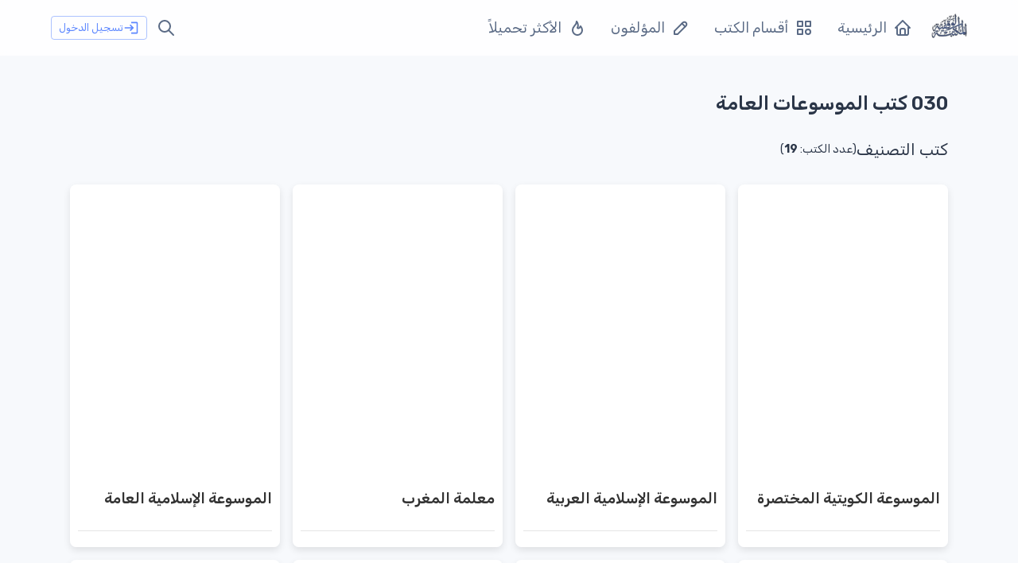

--- FILE ---
content_type: text/html; charset=utf-8
request_url: https://waqfeya.com/categories/030-%D9%83%D8%AA%D8%A8-%D8%A7%D9%84%D9%85%D9%88%D8%B3%D9%88%D8%B9%D8%A7%D8%AA-%D8%A7%D9%84%D8%B9%D8%A7%D9%85%D8%A9-9c50502bef214d988546fc486fe16b58
body_size: 8957
content:
<!DOCTYPE html><html lang="ar" dir="rtl"><head><meta charSet="utf-8"/><meta name="viewport" content="width=device-width, initial-scale=1"/><meta name="viewport" content="width=device-width, initial-scale=1"/><link rel="preload" as="image" imageSrcSet="/_next/image?url=%2Fimages%2Flogos%2Flogo.png&amp;w=1080&amp;q=75 1x, /_next/image?url=%2Fimages%2Flogos%2Flogo.png&amp;w=2048&amp;q=75 2x" fetchPriority="high"/><link rel="stylesheet" href="/_next/static/css/50d9771de6423d4e.css" data-precedence="next"/><link rel="preload" as="script" fetchPriority="low" href="/_next/static/chunks/webpack-95a18c770654c727.js"/><script src="/_next/static/chunks/fd9d1056-895766f306391c42.js" async=""></script><script src="/_next/static/chunks/2117-62e75e47405f8d06.js" async=""></script><script src="/_next/static/chunks/main-app-5294d1645fe5526e.js" async=""></script><script src="/_next/static/chunks/3478-f536e41ecb0bae26.js" async=""></script><script src="/_next/static/chunks/6387-8087ab79a22c6b2d.js" async=""></script><script src="/_next/static/chunks/6773-789e6d9320d70f4c.js" async=""></script><script src="/_next/static/chunks/2069-02ffefcead8ae2cd.js" async=""></script><script src="/_next/static/chunks/3145-4017e1bcf166567d.js" async=""></script><script src="/_next/static/chunks/3047-de1534a0711c87ab.js" async=""></script><script src="/_next/static/chunks/7648-3bbfc08f4b475668.js" async=""></script><script src="/_next/static/chunks/4406-6566adb01ffe3797.js" async=""></script><script src="/_next/static/chunks/5213-21b4de08940e63d5.js" async=""></script><script src="/_next/static/chunks/6469-adf583a6b11a3f5b.js" async=""></script><script src="/_next/static/chunks/5402-6215ffab387d318d.js" async=""></script><script src="/_next/static/chunks/9936-a36f6c8fcc171b04.js" async=""></script><script src="/_next/static/chunks/304-f6d52edc2ee258ef.js" async=""></script><script src="/_next/static/chunks/app/(DashboardLayout)/layout-b23903c260ae1452.js" async=""></script><script src="/_next/static/chunks/app/(DashboardLayout)/loading-69fb13ee5cf0edbd.js" async=""></script><script src="/_next/static/chunks/7580-71adfbf7177688bd.js" async=""></script><script src="/_next/static/chunks/app/layout-8fc119e31e492e4a.js" async=""></script><script src="/_next/static/chunks/app/loading-3114441d48ca3791.js" async=""></script><script src="/_next/static/chunks/20-b5ad024b8c33bcb3.js" async=""></script><script src="/_next/static/chunks/3835-ceda996456682878.js" async=""></script><script src="/_next/static/chunks/app/(DashboardLayout)/categories/%5Bpermalink%5D/page-5cae8c7c59065eee.js" async=""></script><link rel="preload" href="https://pagead2.googlesyndication.com/pagead/js/adsbygoogle.js?client=ca-pub-7500374456976577" as="script" crossorigin=""/><link rel="preload" href="https://www.googletagmanager.com/gtag/js?id=G-PRDHGQX8SC" as="script"/><title>المكتبة الوقفية للكتب المصورة</title><meta name="description" content="المكتبة الوقفية للكتب المصورة "/><link rel="icon" href="/favicon.ico" type="image/x-icon" sizes="256x256"/><meta name="next-size-adjust"/><script src="/_next/static/chunks/polyfills-42372ed130431b0a.js" noModule=""></script></head><body><style data-emotion="css-global 1w18fs">html{-webkit-font-smoothing:antialiased;-moz-osx-font-smoothing:grayscale;box-sizing:border-box;-webkit-text-size-adjust:100%;}*,*::before,*::after{box-sizing:inherit;}strong,b{font-weight:700;}body{margin:0;color:#2A3547;font-size:1.25rem;font-weight:400;line-height:1.5rem;font-family:'__Rubik_2f3b2e','__Rubik_Fallback_2f3b2e',Helvetica,Arial,sans-serif;background-color:#F7F9FC;}@media print{body{background-color:#fff;}}body::backdrop{background-color:#F7F9FC;}.MuiPaper-elevation9,.MuiPopover-root .MuiPaper-elevation{box-shadow:rgb(145 158 171 / 30%) 0px 0px 2px 0px,rgb(145 158 171 / 12%) 0px 12px 24px -4px!important;}</style><!--$--><style data-emotion="css brj8vz">.css-brj8vz{width:100%;margin-left:auto;box-sizing:border-box;margin-right:auto;display:block;padding-left:16px;padding-right:16px;}@media (min-width:600px){.css-brj8vz{padding-left:24px;padding-right:24px;}}@media (min-width:1200px){.css-brj8vz{max-width:1200px;}}@media (min-width:0px){.css-brj8vz{padding-top:120px;}}@media (min-width:1200px){.css-brj8vz{padding-top:80px;}}</style><div class="MuiContainer-root MuiContainer-maxWidthLg css-brj8vz"><style data-emotion="css 1eqg8k8">.css-1eqg8k8{box-sizing:border-box;-webkit-flex-direction:row;-ms-flex-direction:row;flex-direction:row;width:100%;}</style><div class="MuiGrid-root css-1eqg8k8"><style data-emotion="css ifa1lu">.css-ifa1lu{box-shadow:none;background:rgba(255, 255, 255, 0.8);-webkit-backdrop-filter:blur(4px);backdrop-filter:blur(4px);min-height:56px;}@media (min-width:1200px){.css-ifa1lu{min-height:70px;}}</style><style data-emotion="css 11yqann">.css-11yqann{display:-webkit-box;display:-webkit-flex;display:-ms-flexbox;display:flex;-webkit-flex-direction:column;-ms-flex-direction:column;flex-direction:column;width:100%;box-sizing:border-box;-webkit-flex-shrink:0;-ms-flex-negative:0;flex-shrink:0;position:fixed;z-index:1100;top:0;left:auto;right:0;background-color:#5D87FF;color:#fff;box-shadow:none;background:rgba(255, 255, 255, 0.8);-webkit-backdrop-filter:blur(4px);backdrop-filter:blur(4px);min-height:56px;}@media print{.css-11yqann{position:absolute;}}@media (min-width:1200px){.css-11yqann{min-height:70px;}}</style><style data-emotion="css 4erhka">.css-4erhka{background-color:#fff;color:#2A3547;-webkit-transition:box-shadow 300ms cubic-bezier(0.4, 0, 0.2, 1) 0ms;transition:box-shadow 300ms cubic-bezier(0.4, 0, 0.2, 1) 0ms;box-shadow:0px 2px 4px -1px rgba(0,0,0,0.2),0px 4px 5px 0px rgba(0,0,0,0.14),0px 1px 10px 0px rgba(0,0,0,0.12);display:-webkit-box;display:-webkit-flex;display:-ms-flexbox;display:flex;-webkit-flex-direction:column;-ms-flex-direction:column;flex-direction:column;width:100%;box-sizing:border-box;-webkit-flex-shrink:0;-ms-flex-negative:0;flex-shrink:0;position:fixed;z-index:1100;top:0;left:auto;right:0;background-color:#5D87FF;color:#fff;box-shadow:none;background:rgba(255, 255, 255, 0.8);-webkit-backdrop-filter:blur(4px);backdrop-filter:blur(4px);min-height:56px;}@media print{.css-4erhka{position:absolute;}}@media (min-width:1200px){.css-4erhka{min-height:70px;}}</style><header class="MuiPaper-root MuiPaper-elevation MuiPaper-elevation4 MuiAppBar-root MuiAppBar-colorPrimary MuiAppBar-positionFixed mui-fixed css-4erhka"><style data-emotion="css 8k5yqp">.css-8k5yqp{width:100%;color:#5A6A85;-webkit-flex:1;-ms-flex:1;flex:1;-webkit-align-items:center;-webkit-box-align:center;-ms-flex-align:center;align-items:center;-webkit-box-pack:justify;-webkit-justify-content:space-between;justify-content:space-between;}</style><style data-emotion="css 15viicm">.css-15viicm{position:relative;display:-webkit-box;display:-webkit-flex;display:-ms-flexbox;display:flex;-webkit-align-items:center;-webkit-box-align:center;-ms-flex-align:center;align-items:center;padding-left:16px;padding-right:16px;min-height:56px;width:100%;color:#5A6A85;-webkit-flex:1;-ms-flex:1;flex:1;-webkit-align-items:center;-webkit-box-align:center;-ms-flex-align:center;align-items:center;-webkit-box-pack:justify;-webkit-justify-content:space-between;justify-content:space-between;}@media (min-width:600px){.css-15viicm{padding-left:24px;padding-right:24px;}}@media (min-width:0px){@media (orientation: landscape){.css-15viicm{min-height:48px;}}}@media (min-width:600px){.css-15viicm{min-height:64px;}}</style><div class="MuiToolbar-root MuiToolbar-gutters MuiToolbar-regular css-15viicm"><style data-emotion="css 1f0ymum">.css-1f0ymum{text-align:center;-webkit-flex:0 0 auto;-ms-flex:0 0 auto;flex:0 0 auto;font-size:1.5rem;padding:8px;border-radius:50%;overflow:visible;color:rgba(0, 0, 0, 0.54);-webkit-transition:background-color 150ms cubic-bezier(0.4, 0, 0.2, 1) 0ms;transition:background-color 150ms cubic-bezier(0.4, 0, 0.2, 1) 0ms;color:inherit;}.css-1f0ymum:hover{background-color:rgba(0, 0, 0, 0.02);}@media (hover: none){.css-1f0ymum:hover{background-color:transparent;}}.css-1f0ymum.Mui-disabled{background-color:transparent;color:rgba(0, 0, 0, 0.26);}</style><style data-emotion="css 1774owm">.css-1774owm{display:-webkit-inline-box;display:-webkit-inline-flex;display:-ms-inline-flexbox;display:inline-flex;-webkit-align-items:center;-webkit-box-align:center;-ms-flex-align:center;align-items:center;-webkit-box-pack:center;-ms-flex-pack:center;-webkit-justify-content:center;justify-content:center;position:relative;box-sizing:border-box;-webkit-tap-highlight-color:transparent;background-color:transparent;outline:0;border:0;margin:0;border-radius:0;padding:0;cursor:pointer;-webkit-user-select:none;-moz-user-select:none;-ms-user-select:none;user-select:none;vertical-align:middle;-moz-appearance:none;-webkit-appearance:none;-webkit-text-decoration:none;text-decoration:none;color:inherit;text-align:center;-webkit-flex:0 0 auto;-ms-flex:0 0 auto;flex:0 0 auto;font-size:1.5rem;padding:8px;border-radius:50%;overflow:visible;color:rgba(0, 0, 0, 0.54);-webkit-transition:background-color 150ms cubic-bezier(0.4, 0, 0.2, 1) 0ms;transition:background-color 150ms cubic-bezier(0.4, 0, 0.2, 1) 0ms;color:inherit;}.css-1774owm::-moz-focus-inner{border-style:none;}.css-1774owm.Mui-disabled{pointer-events:none;cursor:default;}@media print{.css-1774owm{-webkit-print-color-adjust:exact;color-adjust:exact;}}.css-1774owm:hover{background-color:rgba(0, 0, 0, 0.02);}@media (hover: none){.css-1774owm:hover{background-color:transparent;}}.css-1774owm.Mui-disabled{background-color:transparent;color:rgba(0, 0, 0, 0.26);}</style><button class="MuiButtonBase-root MuiIconButton-root MuiIconButton-colorInherit MuiIconButton-sizeMedium css-1774owm" tabindex="0" type="button" aria-label="menu"><svg xmlns="http://www.w3.org/2000/svg" width="20" height="20" viewBox="0 0 24 24" fill="none" stroke="currentColor" stroke-width="2" stroke-linecap="round" stroke-linejoin="round" class="tabler-icon tabler-icon-menu-2"><path d="M4 6l16 0"></path><path d="M4 12l16 0"></path><path d="M4 18l16 0"></path></svg></button><style data-emotion="css 1s77gta">.css-1s77gta{overflow:hidden;display:block;width:100%;height:auto;max-width:50px;}</style><a class="css-1s77gta" href="/"><img alt="logo" fetchPriority="high" width="1000" height="200" decoding="async" data-nimg="1" style="color:transparent;width:90%;height:auto" srcSet="/_next/image?url=%2Fimages%2Flogos%2Flogo.png&amp;w=1080&amp;q=75 1x, /_next/image?url=%2Fimages%2Flogos%2Flogo.png&amp;w=2048&amp;q=75 2x" src="/_next/image?url=%2Fimages%2Flogos%2Flogo.png&amp;w=2048&amp;q=75"/></a><style data-emotion="css 1oi3rmg">.css-1oi3rmg{text-align:center;-webkit-flex:0 0 auto;-ms-flex:0 0 auto;flex:0 0 auto;font-size:1.5rem;padding:8px;border-radius:50%;overflow:visible;color:rgba(0, 0, 0, 0.54);-webkit-transition:background-color 150ms cubic-bezier(0.4, 0, 0.2, 1) 0ms;transition:background-color 150ms cubic-bezier(0.4, 0, 0.2, 1) 0ms;color:inherit;}.css-1oi3rmg:hover{background-color:rgba(0, 0, 0, 0.02);}@media (hover: none){.css-1oi3rmg:hover{background-color:transparent;}}.css-1oi3rmg.Mui-disabled{background-color:transparent;color:rgba(0, 0, 0, 0.26);}.css-1oi3rmg:hover{color:#5D87FF;}</style><style data-emotion="css sew78z">.css-sew78z{display:-webkit-inline-box;display:-webkit-inline-flex;display:-ms-inline-flexbox;display:inline-flex;-webkit-align-items:center;-webkit-box-align:center;-ms-flex-align:center;align-items:center;-webkit-box-pack:center;-ms-flex-pack:center;-webkit-justify-content:center;justify-content:center;position:relative;box-sizing:border-box;-webkit-tap-highlight-color:transparent;background-color:transparent;outline:0;border:0;margin:0;border-radius:0;padding:0;cursor:pointer;-webkit-user-select:none;-moz-user-select:none;-ms-user-select:none;user-select:none;vertical-align:middle;-moz-appearance:none;-webkit-appearance:none;-webkit-text-decoration:none;text-decoration:none;color:inherit;text-align:center;-webkit-flex:0 0 auto;-ms-flex:0 0 auto;flex:0 0 auto;font-size:1.5rem;padding:8px;border-radius:50%;overflow:visible;color:rgba(0, 0, 0, 0.54);-webkit-transition:background-color 150ms cubic-bezier(0.4, 0, 0.2, 1) 0ms;transition:background-color 150ms cubic-bezier(0.4, 0, 0.2, 1) 0ms;color:inherit;}.css-sew78z::-moz-focus-inner{border-style:none;}.css-sew78z.Mui-disabled{pointer-events:none;cursor:default;}@media print{.css-sew78z{-webkit-print-color-adjust:exact;color-adjust:exact;}}.css-sew78z:hover{background-color:rgba(0, 0, 0, 0.02);}@media (hover: none){.css-sew78z:hover{background-color:transparent;}}.css-sew78z.Mui-disabled{background-color:transparent;color:rgba(0, 0, 0, 0.26);}.css-sew78z:hover{color:#5D87FF;}</style><a class="MuiButtonBase-root MuiIconButton-root MuiIconButton-colorInherit MuiIconButton-sizeMedium css-sew78z" tabindex="0" aria-label="البحث" href="/search"><svg xmlns="http://www.w3.org/2000/svg" width="20" height="20" viewBox="0 0 24 24" fill="none" stroke="currentColor" stroke-width="2" stroke-linecap="round" stroke-linejoin="round" class="tabler-icon tabler-icon-search"><path d="M10 10m-7 0a7 7 0 1 0 14 0a7 7 0 1 0 -14 0"></path><path d="M21 21l-6 -6"></path></svg></a></div></header><style data-emotion="css s7l9b2">.css-s7l9b2{box-sizing:border-box;-webkit-flex-direction:row;-ms-flex-direction:row;flex-direction:row;padding-top:20px;max-width:1200px;}</style><div class="MuiGrid-root css-s7l9b2"><style data-emotion="css a3xyjy">.css-a3xyjy{z-index:1200;}</style><style data-emotion="css 1l7yebw">.css-1l7yebw{box-sizing:border-box;-webkit-flex-direction:row;-ms-flex-direction:row;flex-direction:row;min-height:calc(100vh - 170px);}</style><div class="MuiGrid-root css-1l7yebw"><!--$--><style data-emotion="css u9on8w">.css-u9on8w{width:100%;margin-left:auto;box-sizing:border-box;margin-right:auto;display:block;padding-left:16px;padding-right:16px;padding:0px;}@media (min-width:600px){.css-u9on8w{padding-left:24px;padding-right:24px;}}@media (min-width:1200px){.css-u9on8w{max-width:1200px;}}</style><div class="MuiContainer-root MuiContainer-maxWidthLg css-u9on8w"><style data-emotion="css 1vo238x">.css-1vo238x{margin:0;font-weight:600;font-size:1.5rem;line-height:1.75rem;font-family:'__Rubik_2f3b2e','__Rubik_Fallback_2f3b2e',Helvetica,Arial,sans-serif;margin-top:16px;margin-bottom:16px;}</style><h3 class="MuiTypography-root MuiTypography-h3 css-1vo238x">030 كتب الموسوعات العامة</h3><style data-emotion="css h5fkc8">.css-h5fkc8{margin-top:32px;}</style><div class="MuiBox-root css-h5fkc8"><style data-emotion="css mtlxj3">.css-mtlxj3{display:-webkit-box;display:-webkit-flex;display:-ms-flexbox;display:flex;-webkit-flex-direction:row;-ms-flex-direction:row;flex-direction:row;gap:8px;margin-bottom:32px;display:-webkit-box;display:-webkit-flex;display:-ms-flexbox;display:flex;-webkit-box-pack:start;-ms-flex-pack:start;-webkit-justify-content:start;justify-content:start;-webkit-align-items:end;-webkit-box-align:end;-ms-flex-align:end;align-items:end;}</style><div class="MuiStack-root css-mtlxj3"><style data-emotion="css 1pwj3fj">.css-1pwj3fj{margin:0;font-size:1.25rem;font-weight:400;line-height:1.5rem;font-family:'__Rubik_2f3b2e','__Rubik_Fallback_2f3b2e',Helvetica,Arial,sans-serif;}</style><p class="MuiTypography-root MuiTypography-body1 css-1pwj3fj">كتب التصنيف</p><style data-emotion="css 3r4mck">.css-3r4mck{margin:0;font-size:0.875rem;font-weight:400;font-family:'__Rubik_2f3b2e','__Rubik_Fallback_2f3b2e',Helvetica,Arial,sans-serif;line-height:1.75;}</style><h6 class="MuiTypography-root MuiTypography-subtitle1 css-3r4mck">(عدد الكتب: <b>19</b>)</h6></div><style data-emotion="css 1d3bbye">.css-1d3bbye{box-sizing:border-box;display:-webkit-box;display:-webkit-flex;display:-ms-flexbox;display:flex;-webkit-box-flex-wrap:wrap;-webkit-flex-wrap:wrap;-ms-flex-wrap:wrap;flex-wrap:wrap;width:100%;-webkit-flex-direction:row;-ms-flex-direction:row;flex-direction:row;}</style><div class="MuiGrid-root MuiGrid-container css-1d3bbye"><style data-emotion="css yknwzh">.css-yknwzh{box-sizing:border-box;display:-webkit-box;display:-webkit-flex;display:-ms-flexbox;display:flex;-webkit-box-flex-wrap:wrap;-webkit-flex-wrap:wrap;-ms-flex-wrap:wrap;flex-wrap:wrap;width:100%;-webkit-flex-direction:row;-ms-flex-direction:row;flex-direction:row;}@media (min-width:0px){.css-yknwzh{margin-top:-16px;}.css-yknwzh>.MuiGrid-item{padding-top:16px;}}@media (min-width:900px){.css-yknwzh{margin-top:-16px;}.css-yknwzh>.MuiGrid-item{padding-top:16px;}}@media (min-width:600px){.css-yknwzh{width:calc(100% + 16px);margin-left:-16px;}.css-yknwzh>.MuiGrid-item{padding-left:16px;}}</style><div class="MuiGrid-root MuiGrid-container css-yknwzh"><style data-emotion="css 1pmmlk2">.css-1pmmlk2{box-sizing:border-box;margin:0;-webkit-flex-direction:row;-ms-flex-direction:row;flex-direction:row;-webkit-flex-basis:100%;-ms-flex-preferred-size:100%;flex-basis:100%;-webkit-box-flex:0;-webkit-flex-grow:0;-ms-flex-positive:0;flex-grow:0;max-width:100%;}@media (min-width:600px){.css-1pmmlk2{-webkit-flex-basis:50%;-ms-flex-preferred-size:50%;flex-basis:50%;-webkit-box-flex:0;-webkit-flex-grow:0;-ms-flex-positive:0;flex-grow:0;max-width:50%;}}@media (min-width:900px){.css-1pmmlk2{-webkit-flex-basis:25%;-ms-flex-preferred-size:25%;flex-basis:25%;-webkit-box-flex:0;-webkit-flex-grow:0;-ms-flex-positive:0;flex-grow:0;max-width:25%;}}@media (min-width:1200px){.css-1pmmlk2{-webkit-flex-basis:25%;-ms-flex-preferred-size:25%;flex-basis:25%;-webkit-box-flex:0;-webkit-flex-grow:0;-ms-flex-positive:0;flex-grow:0;max-width:25%;}}@media (min-width:1536px){.css-1pmmlk2{-webkit-flex-basis:25%;-ms-flex-preferred-size:25%;flex-basis:25%;-webkit-box-flex:0;-webkit-flex-grow:0;-ms-flex-positive:0;flex-grow:0;max-width:25%;}}</style><div class="MuiGrid-root MuiGrid-item MuiGrid-grid-xs-12 MuiGrid-grid-sm-6 MuiGrid-grid-md-3 css-1pmmlk2"><div style="border-radius:8px;overflow:hidden;box-shadow:0px 4px 10px rgba(0, 0, 0, 0.1);cursor:pointer;transition:all 0.3s ease"><div style="display:flex;flex-direction:column;justify-content:space-between;background-color:#fff;padding:10px"><div style="position:relative"><img alt="المكتبة الوقفية للكتب المصورة" loading="lazy" width="200" height="400" decoding="async" data-nimg="1" style="color:transparent;width:100%;max-height:350px;object-fit:contain;transition:transform 0.3s ease" src="https://archive.org/download/makumkFP/c.jpg"/><p style="font-weight:600;font-size:18px;color:#333"><a style="color:#333;text-decoration:none" href="/books/الموسوعة-الكويتية-المختصرة-880ded05e1934abba3de7643e101c4f9">الموسوعة الكويتية المختصرة</a></p></div><div><hr style="margin-top:10px;background-color:#e5e5e5;border:none;height:1px"/></div></div></div></div><div class="MuiGrid-root MuiGrid-item MuiGrid-grid-xs-12 MuiGrid-grid-sm-6 MuiGrid-grid-md-3 css-1pmmlk2"><div style="border-radius:8px;overflow:hidden;box-shadow:0px 4px 10px rgba(0, 0, 0, 0.1);cursor:pointer;transition:all 0.3s ease"><div style="display:flex;flex-direction:column;justify-content:space-between;background-color:#fff;padding:10px"><div style="position:relative"><img alt="المكتبة الوقفية للكتب المصورة" loading="lazy" width="200" height="400" decoding="async" data-nimg="1" style="color:transparent;width:100%;max-height:350px;object-fit:contain;transition:transform 0.3s ease" src="https://archive.org/download/FP12924/cover.jpg"/><p style="font-weight:600;font-size:18px;color:#333"><a style="color:#333;text-decoration:none" href="/books/الموسوعة-الإسلامية-العربية-15268c700aba41a88904e4007afa2cd6">الموسوعة الإسلامية العربية</a></p></div><div><hr style="margin-top:10px;background-color:#e5e5e5;border:none;height:1px"/></div></div></div></div><div class="MuiGrid-root MuiGrid-item MuiGrid-grid-xs-12 MuiGrid-grid-sm-6 MuiGrid-grid-md-3 css-1pmmlk2"><div style="border-radius:8px;overflow:hidden;box-shadow:0px 4px 10px rgba(0, 0, 0, 0.1);cursor:pointer;transition:all 0.3s ease"><div style="display:flex;flex-direction:column;justify-content:space-between;background-color:#fff;padding:10px"><div style="position:relative"><img alt="المكتبة الوقفية للكتب المصورة" loading="lazy" width="200" height="400" decoding="async" data-nimg="1" style="color:transparent;width:100%;max-height:350px;object-fit:contain;transition:transform 0.3s ease" src="https://archive.org/download/fp155171_202503/cover.jpg"/><p style="font-weight:600;font-size:18px;color:#333"><a style="color:#333;text-decoration:none" href="/books/معلمة-المغرب-d2c6c1f1a1e94e30bc650c1bf8154bc9">معلمة المغرب</a></p></div><div><hr style="margin-top:10px;background-color:#e5e5e5;border:none;height:1px"/></div></div></div></div><div class="MuiGrid-root MuiGrid-item MuiGrid-grid-xs-12 MuiGrid-grid-sm-6 MuiGrid-grid-md-3 css-1pmmlk2"><div style="border-radius:8px;overflow:hidden;box-shadow:0px 4px 10px rgba(0, 0, 0, 0.1);cursor:pointer;transition:all 0.3s ease"><div style="display:flex;flex-direction:column;justify-content:space-between;background-color:#fff;padding:10px"><div style="position:relative"><img alt="المكتبة الوقفية للكتب المصورة" loading="lazy" width="200" height="400" decoding="async" data-nimg="1" style="color:transparent;width:100%;max-height:350px;object-fit:contain;transition:transform 0.3s ease" src="https://archive.org/download/FP81798/cover.jpg"/><p style="font-weight:600;font-size:18px;color:#333"><a style="color:#333;text-decoration:none" href="/books/الموسوعة-الإسلامية-العامة-ada296b6736f4ace8390215f3c0b779c">الموسوعة الإسلامية العامة</a></p></div><div><hr style="margin-top:10px;background-color:#e5e5e5;border:none;height:1px"/></div></div></div></div><div class="MuiGrid-root MuiGrid-item MuiGrid-grid-xs-12 MuiGrid-grid-sm-6 MuiGrid-grid-md-3 css-1pmmlk2"><div style="border-radius:8px;overflow:hidden;box-shadow:0px 4px 10px rgba(0, 0, 0, 0.1);cursor:pointer;transition:all 0.3s ease"><div style="display:flex;flex-direction:column;justify-content:space-between;background-color:#fff;padding:10px"><div style="position:relative"><img alt="المكتبة الوقفية للكتب المصورة" loading="lazy" width="200" height="400" decoding="async" data-nimg="1" style="color:transparent;width:100%;max-height:350px;object-fit:contain;transition:transform 0.3s ease" src="https://archive.org/download/fp90833_202503/cover.jpg"/><p style="font-weight:600;font-size:18px;color:#333"><a style="color:#333;text-decoration:none" href="/books/الموسوعة-الكونية-الكبرى-637f468b200544dc96c22ea71cf1d537">الموسوعة الكونية الكبرى</a></p></div><div><hr style="margin-top:10px;background-color:#e5e5e5;border:none;height:1px"/></div></div></div></div><div class="MuiGrid-root MuiGrid-item MuiGrid-grid-xs-12 MuiGrid-grid-sm-6 MuiGrid-grid-md-3 css-1pmmlk2"><div style="border-radius:8px;overflow:hidden;box-shadow:0px 4px 10px rgba(0, 0, 0, 0.1);cursor:pointer;transition:all 0.3s ease"><div style="display:flex;flex-direction:column;justify-content:space-between;background-color:#fff;padding:10px"><div style="position:relative"><img alt="المكتبة الوقفية للكتب المصورة" loading="lazy" width="200" height="400" decoding="async" data-nimg="1" style="color:transparent;width:100%;max-height:350px;object-fit:contain;transition:transform 0.3s ease" src="https://archive.org/download/FP12751/cover.jpg"/><p style="font-weight:600;font-size:18px;color:#333"><a style="color:#333;text-decoration:none" href="/books/مقدمات-العلوم-والمناهج-556bb856f47b4569b80f0491f3c51d32">مقدمات العلوم والمناهج</a></p></div><div><hr style="margin-top:10px;background-color:#e5e5e5;border:none;height:1px"/></div></div></div></div><div class="MuiGrid-root MuiGrid-item MuiGrid-grid-xs-12 MuiGrid-grid-sm-6 MuiGrid-grid-md-3 css-1pmmlk2"><div style="border-radius:8px;overflow:hidden;box-shadow:0px 4px 10px rgba(0, 0, 0, 0.1);cursor:pointer;transition:all 0.3s ease"><div style="display:flex;flex-direction:column;justify-content:space-between;background-color:#fff;padding:10px"><div style="position:relative"><img alt="المكتبة الوقفية للكتب المصورة" loading="lazy" width="200" height="400" decoding="async" data-nimg="1" style="color:transparent;width:100%;max-height:350px;object-fit:contain;transition:transform 0.3s ease" src="https://archive.org/download/WAQ53894/cover1.jpg"/><p style="font-weight:600;font-size:18px;color:#333"><a style="color:#333;text-decoration:none" href="/books/معلمة-الإسلام-fc8823bbbf684d74b1c36d9646aa5a46">معلمة الإسلام</a></p></div><div><hr style="margin-top:10px;background-color:#e5e5e5;border:none;height:1px"/></div></div></div></div><div class="MuiGrid-root MuiGrid-item MuiGrid-grid-xs-12 MuiGrid-grid-sm-6 MuiGrid-grid-md-3 css-1pmmlk2"><div style="border-radius:8px;overflow:hidden;box-shadow:0px 4px 10px rgba(0, 0, 0, 0.1);cursor:pointer;transition:all 0.3s ease"><div style="display:flex;flex-direction:column;justify-content:space-between;background-color:#fff;padding:10px"><div style="position:relative"><img alt="المكتبة الوقفية للكتب المصورة" loading="lazy" width="200" height="400" decoding="async" data-nimg="1" style="color:transparent;width:100%;max-height:350px;object-fit:contain;transition:transform 0.3s ease" src="https://archive.org/download/WAQ240284s/cover.jpg"/><p style="font-weight:600;font-size:18px;color:#333"><a style="color:#333;text-decoration:none" href="/books/الموسوعة-العربية-العالمية-11f5d38bab2b41328a684a743ed3c73a">الموسوعة العربية العالمية</a></p></div><div><hr style="margin-top:10px;background-color:#e5e5e5;border:none;height:1px"/></div></div></div></div><div class="MuiGrid-root MuiGrid-item MuiGrid-grid-xs-12 MuiGrid-grid-sm-6 MuiGrid-grid-md-3 css-1pmmlk2"><div style="border-radius:8px;overflow:hidden;box-shadow:0px 4px 10px rgba(0, 0, 0, 0.1);cursor:pointer;transition:all 0.3s ease"><div style="display:flex;flex-direction:column;justify-content:space-between;background-color:#fff;padding:10px"><div style="position:relative"><img alt="المكتبة الوقفية للكتب المصورة" loading="lazy" width="200" height="400" decoding="async" data-nimg="1" style="color:transparent;width:100%;max-height:350px;object-fit:contain;transition:transform 0.3s ease" src="https://archive.org/download/WAQ240284c/cover.jpg"/><p style="font-weight:600;font-size:18px;color:#333"><a style="color:#333;text-decoration:none" href="/books/الموسوعة-العربية-العالمية-ملون-b21c684d00dd48f485ea3beb67693aab">الموسوعة العربية العالمية - ملون</a></p></div><div><hr style="margin-top:10px;background-color:#e5e5e5;border:none;height:1px"/></div></div></div></div><div class="MuiGrid-root MuiGrid-item MuiGrid-grid-xs-12 MuiGrid-grid-sm-6 MuiGrid-grid-md-3 css-1pmmlk2"><div style="border-radius:8px;overflow:hidden;box-shadow:0px 4px 10px rgba(0, 0, 0, 0.1);cursor:pointer;transition:all 0.3s ease"><div style="display:flex;flex-direction:column;justify-content:space-between;background-color:#fff;padding:10px"><div style="position:relative"><img alt="المكتبة الوقفية للكتب المصورة" loading="lazy" width="200" height="400" decoding="async" data-nimg="1" style="color:transparent;width:100%;max-height:350px;object-fit:contain;transition:transform 0.3s ease" src="https://archive.org/download/WAQ89412/cover.jpg"/><p style="font-weight:600;font-size:18px;color:#333"><a style="color:#333;text-decoration:none" href="/books/موجز-دائرة-المعارف-الإسلامية-8b66a4d6fc3042039c764e243501e3f2">موجز دائرة المعارف الإسلامية</a></p></div><div><hr style="margin-top:10px;background-color:#e5e5e5;border:none;height:1px"/></div></div></div></div><div class="MuiGrid-root MuiGrid-item MuiGrid-grid-xs-12 MuiGrid-grid-sm-6 MuiGrid-grid-md-3 css-1pmmlk2"><div style="border-radius:8px;overflow:hidden;box-shadow:0px 4px 10px rgba(0, 0, 0, 0.1);cursor:pointer;transition:all 0.3s ease"><div style="display:flex;flex-direction:column;justify-content:space-between;background-color:#fff;padding:10px"><div style="position:relative"><img alt="المكتبة الوقفية للكتب المصورة" loading="lazy" width="200" height="400" decoding="async" data-nimg="1" style="color:transparent;width:100%;max-height:350px;object-fit:contain;transition:transform 0.3s ease" src="https://ia801000.us.archive.org/3/items/WAQ240284s/cover.jpg"/><p style="font-weight:600;font-size:18px;color:#333"><a style="color:#333;text-decoration:none" href="/books/الموسوعة-العربية-العالمية-بصيغة-CHM-aa63e66cfed04dcd916f0d3cd1a3111f">الموسوعة العربية العالمية - بصيغة CHM</a></p></div><div><hr style="margin-top:10px;background-color:#e5e5e5;border:none;height:1px"/></div></div></div></div><div class="MuiGrid-root MuiGrid-item MuiGrid-grid-xs-12 MuiGrid-grid-sm-6 MuiGrid-grid-md-3 css-1pmmlk2"><div style="border-radius:8px;overflow:hidden;box-shadow:0px 4px 10px rgba(0, 0, 0, 0.1);cursor:pointer;transition:all 0.3s ease"><div style="display:flex;flex-direction:column;justify-content:space-between;background-color:#fff;padding:10px"><div style="position:relative"><img alt="المكتبة الوقفية للكتب المصورة" loading="lazy" width="200" height="400" decoding="async" data-nimg="1" style="color:transparent;width:100%;max-height:350px;object-fit:contain;transition:transform 0.3s ease" src="https://archive.org/download/WAQ111251/00_111251.gif"/><p style="font-weight:600;font-size:18px;color:#333"><a style="color:#333;text-decoration:none" href="/books/سلسلة-الكون-كتاب-الله-المنظور-آيات-ودلالات-ملون-7d9a2fb4e5734114bf164114a42d457a">سلسلة الكون كتاب الله المنظور آيات ودلالات (ملون)</a></p></div><div><hr style="margin-top:10px;background-color:#e5e5e5;border:none;height:1px"/></div></div></div></div><div class="MuiGrid-root MuiGrid-item MuiGrid-grid-xs-12 MuiGrid-grid-sm-6 MuiGrid-grid-md-3 css-1pmmlk2"><div style="border-radius:8px;overflow:hidden;box-shadow:0px 4px 10px rgba(0, 0, 0, 0.1);cursor:pointer;transition:all 0.3s ease"><div style="display:flex;flex-direction:column;justify-content:space-between;background-color:#fff;padding:10px"><div style="position:relative"><img alt="المكتبة الوقفية للكتب المصورة" loading="lazy" width="200" height="400" decoding="async" data-nimg="1" style="color:transparent;width:100%;max-height:350px;object-fit:contain;transition:transform 0.3s ease" src="https://archive.org/download/FP137961/cover.png"/><p style="font-weight:600;font-size:18px;color:#333"><a style="color:#333;text-decoration:none" href="/books/الموسوعة-العربية-الميسرة-97aa3565f9c746019d9ca0dbe1e86808">الموسوعة العربية الميسرة</a></p></div><div><hr style="margin-top:10px;background-color:#e5e5e5;border:none;height:1px"/></div></div></div></div><div class="MuiGrid-root MuiGrid-item MuiGrid-grid-xs-12 MuiGrid-grid-sm-6 MuiGrid-grid-md-3 css-1pmmlk2"><div style="border-radius:8px;overflow:hidden;box-shadow:0px 4px 10px rgba(0, 0, 0, 0.1);cursor:pointer;transition:all 0.3s ease"><div style="display:flex;flex-direction:column;justify-content:space-between;background-color:#fff;padding:10px"><div style="position:relative"><img alt="المكتبة الوقفية للكتب المصورة" loading="lazy" width="200" height="400" decoding="async" data-nimg="1" style="color:transparent;width:100%;max-height:350px;object-fit:contain;transition:transform 0.3s ease" src="https://ia601407.us.archive.org/BookReader/BookReaderImages.php?zip=/35/items/waq66201/00_66201_jp2.zip&amp;file=00_66201_jp2/00_66201_0000.jp2&amp;id=waq66201&amp;scale=2&amp;rotate=0"/><p style="font-weight:600;font-size:18px;color:#333"><a style="color:#333;text-decoration:none" href="/books/نهاية-الأرب-في-فنون-الأدب--ط-العلمية-266af6bfe47e4eedb2d00b208afe9207">نهاية الأرب في فنون الأدب - ط. العلمية</a></p></div><div><hr style="margin-top:10px;background-color:#e5e5e5;border:none;height:1px"/></div></div></div></div><div class="MuiGrid-root MuiGrid-item MuiGrid-grid-xs-12 MuiGrid-grid-sm-6 MuiGrid-grid-md-3 css-1pmmlk2"><div style="border-radius:8px;overflow:hidden;box-shadow:0px 4px 10px rgba(0, 0, 0, 0.1);cursor:pointer;transition:all 0.3s ease"><div style="display:flex;flex-direction:column;justify-content:space-between;background-color:#fff;padding:10px"><div style="position:relative"><img alt="المكتبة الوقفية للكتب المصورة" loading="lazy" width="200" height="400" decoding="async" data-nimg="1" style="color:transparent;width:100%;max-height:350px;object-fit:contain;transition:transform 0.3s ease" src="http://www.archive.org/download/waqkifo/kifop.gif"/><p style="font-weight:600;font-size:18px;color:#333"><a style="color:#333;text-decoration:none" href="/books/كشاف-اصطلاحات-الفنون-والعلوم-9e31db279fcb4a15b430028ee3e14c59">كشاف اصطلاحات الفنون والعلوم</a></p></div><div><hr style="margin-top:10px;background-color:#e5e5e5;border:none;height:1px"/></div></div></div></div><div class="MuiGrid-root MuiGrid-item MuiGrid-grid-xs-12 MuiGrid-grid-sm-6 MuiGrid-grid-md-3 css-1pmmlk2"><div style="border-radius:8px;overflow:hidden;box-shadow:0px 4px 10px rgba(0, 0, 0, 0.1);cursor:pointer;transition:all 0.3s ease"><div style="display:flex;flex-direction:column;justify-content:space-between;background-color:#fff;padding:10px"><div style="position:relative"><img alt="المكتبة الوقفية للكتب المصورة" loading="lazy" width="200" height="400" decoding="async" data-nimg="1" style="color:transparent;width:100%;max-height:350px;object-fit:contain;transition:transform 0.3s ease" src="https://archive.org/download/FP40043/cover.jpg"/><p style="font-weight:600;font-size:18px;color:#333"><a style="color:#333;text-decoration:none" href="/books/القاموس-الإسلامي-للناشئين-والشباب-912582db24f3499ebfce1eed3cff46b8">القاموس الإسلامي للناشئين والشباب</a></p></div><div><hr style="margin-top:10px;background-color:#e5e5e5;border:none;height:1px"/></div></div></div></div><div class="MuiGrid-root MuiGrid-item MuiGrid-grid-xs-12 MuiGrid-grid-sm-6 MuiGrid-grid-md-3 css-1pmmlk2"><div style="border-radius:8px;overflow:hidden;box-shadow:0px 4px 10px rgba(0, 0, 0, 0.1);cursor:pointer;transition:all 0.3s ease"><div style="display:flex;flex-direction:column;justify-content:space-between;background-color:#fff;padding:10px"><div style="position:relative"><img alt="المكتبة الوقفية للكتب المصورة" loading="lazy" width="200" height="400" decoding="async" data-nimg="1" style="color:transparent;width:100%;max-height:350px;object-fit:contain;transition:transform 0.3s ease" src="http://www.archive.org/download/waqtzktim/tzta.gif"/><p style="font-weight:600;font-size:18px;color:#333"><a style="color:#333;text-decoration:none" href="/books/التذكرة-التيمورية-معجم-الفوائد-ونوادر-المسائل-2022d50f40b3439a82e8758d8925855d">التذكرة التيمورية: معجم الفوائد ونوادر المسائل</a></p></div><div><hr style="margin-top:10px;background-color:#e5e5e5;border:none;height:1px"/></div></div></div></div><div class="MuiGrid-root MuiGrid-item MuiGrid-grid-xs-12 MuiGrid-grid-sm-6 MuiGrid-grid-md-3 css-1pmmlk2"><div style="border-radius:8px;overflow:hidden;box-shadow:0px 4px 10px rgba(0, 0, 0, 0.1);cursor:pointer;transition:all 0.3s ease"><div style="display:flex;flex-direction:column;justify-content:space-between;background-color:#fff;padding:10px"><div style="position:relative"><img alt="المكتبة الوقفية للكتب المصورة" loading="lazy" width="200" height="400" decoding="async" data-nimg="1" style="color:transparent;width:100%;max-height:350px;object-fit:contain;transition:transform 0.3s ease" src="https://ia800204.us.archive.org/BookReader/BookReaderImages.php?zip=/9/items/waq0055/0055_jp2.zip&amp;file=0055_jp2/0055_0000.jp2&amp;id=waq0055&amp;scale=4&amp;rotate=0"/><p style="font-weight:600;font-size:18px;color:#333"><a style="color:#333;text-decoration:none" href="/books/في-سبيل-موسوعة-علمية-48f130cd855644e3b0c3fb8ce9bf2b52">في سبيل موسوعة علمية</a></p></div><div><hr style="margin-top:10px;background-color:#e5e5e5;border:none;height:1px"/></div></div></div></div><div class="MuiGrid-root MuiGrid-item MuiGrid-grid-xs-12 MuiGrid-grid-sm-6 MuiGrid-grid-md-3 css-1pmmlk2"><div style="border-radius:8px;overflow:hidden;box-shadow:0px 4px 10px rgba(0, 0, 0, 0.1);cursor:pointer;transition:all 0.3s ease"><div style="display:flex;flex-direction:column;justify-content:space-between;background-color:#fff;padding:10px"><div style="position:relative"><img alt="المكتبة الوقفية للكتب المصورة" loading="lazy" width="200" height="400" decoding="async" data-nimg="1" style="color:transparent;width:100%;max-height:350px;object-fit:contain;transition:transform 0.3s ease" src="https://archive.org/download/fp12741_202504/cover.jpg"/><p style="font-weight:600;font-size:18px;color:#333"><a style="color:#333;text-decoration:none" href="/books/دائرة-معارف-القرن-العشرين-3092028fa9a54bb8ae550a05d5f80d66">دائرة معارف القرن العشرين</a></p></div><div><hr style="margin-top:10px;background-color:#e5e5e5;border:none;height:1px"/></div></div></div></div></div><div style="width:100%;display:flex;justify-content:center;align-items:center;margin:40px 0"></div><style data-emotion="css pisa48">.css-pisa48{display:-webkit-box;display:-webkit-flex;display:-ms-flexbox;display:flex;-webkit-flex-direction:column;-ms-flex-direction:column;flex-direction:column;width:100%;display:-webkit-box;display:-webkit-flex;display:-ms-flexbox;display:flex;-webkit-box-pack:center;-ms-flex-pack:center;-webkit-justify-content:center;justify-content:center;-webkit-align-items:center;-webkit-box-align:center;-ms-flex-align:center;align-items:center;margin-top:48px;margin-bottom:48px;}</style><div class="MuiStack-root css-pisa48"><style data-emotion="css se96df">.css-se96df{margin:0;font-size:1.25rem;font-weight:400;line-height:1.5rem;font-family:'__Rubik_2f3b2e','__Rubik_Fallback_2f3b2e',Helvetica,Arial,sans-serif;color:#7C8FAC;border-radius:8px;padding:2px;margin-top:8px;margin-bottom:8px;}@media (min-width:0px){.css-se96df{font-size:0.875rem;font-weight:400;font-family:'__Rubik_2f3b2e','__Rubik_Fallback_2f3b2e',Helvetica,Arial,sans-serif;line-height:1.75;}}@media (min-width:600px){.css-se96df{font-size:0.875rem;font-weight:400;font-family:'__Rubik_2f3b2e','__Rubik_Fallback_2f3b2e',Helvetica,Arial,sans-serif;line-height:1.75;}}@media (min-width:900px){.css-se96df{font-size:1rem;letter-spacing:0rem;font-weight:400;line-height:1.25rem;font-family:'__Rubik_2f3b2e','__Rubik_Fallback_2f3b2e',Helvetica,Arial,sans-serif;}}@media (min-width:1200px){.css-se96df{font-size:1.25rem;font-weight:400;line-height:1.5rem;font-family:'__Rubik_2f3b2e','__Rubik_Fallback_2f3b2e',Helvetica,Arial,sans-serif;}}</style><p class="MuiTypography-root MuiTypography-body1 css-se96df">انتهت الكتب في ذلك التصنيف</p></div></div></div></div><!--/$--></div></div></div></div><!--/$--><script src="/_next/static/chunks/webpack-95a18c770654c727.js" async=""></script><script>(self.__next_f=self.__next_f||[]).push([0]);self.__next_f.push([2,null])</script><script>self.__next_f.push([1,"1:HL[\"/_next/static/media/0a86735c6520d94f-s.p.woff2\",\"font\",{\"crossOrigin\":\"\",\"type\":\"font/woff2\"}]\n2:HL[\"/_next/static/media/32c80fb7588b7a2e-s.p.woff2\",\"font\",{\"crossOrigin\":\"\",\"type\":\"font/woff2\"}]\n3:HL[\"/_next/static/css/50d9771de6423d4e.css\",\"style\"]\n"])</script><script>self.__next_f.push([1,"4:I[12846,[],\"\"]\n7:I[4707,[],\"\"]\n9:I[36423,[],\"\"]\na:I[29235,[\"3478\",\"static/chunks/3478-f536e41ecb0bae26.js\",\"6387\",\"static/chunks/6387-8087ab79a22c6b2d.js\",\"6773\",\"static/chunks/6773-789e6d9320d70f4c.js\",\"2069\",\"static/chunks/2069-02ffefcead8ae2cd.js\",\"3145\",\"static/chunks/3145-4017e1bcf166567d.js\",\"3047\",\"static/chunks/3047-de1534a0711c87ab.js\",\"7648\",\"static/chunks/7648-3bbfc08f4b475668.js\",\"4406\",\"static/chunks/4406-6566adb01ffe3797.js\",\"5213\",\"static/chunks/5213-21b4de08940e63d5.js\",\"6469\",\"static/chunks/6469-adf583a6b11a3f5b.js\",\"5402\",\"static/chunks/5402-6215ffab387d318d.js\",\"9936\",\"static/chunks/9936-a36f6c8fcc171b04.js\",\"304\",\"static/chunks/304-f6d52edc2ee258ef.js\",\"1230\",\"static/chunks/app/(DashboardLayout)/layout-b23903c260ae1452.js\"],\"default\",1]\nb:I[7997,[\"3478\",\"static/chunks/3478-f536e41ecb0bae26.js\",\"6387\",\"static/chunks/6387-8087ab79a22c6b2d.js\",\"3027\",\"static/chunks/app/(DashboardLayout)/loading-69fb13ee5cf0edbd.js\"],\"default\"]\nc:I[75852,[\"3478\",\"static/chunks/3478-f536e41ecb0bae26.js\",\"7580\",\"static/chunks/7580-71adfbf7177688bd.js\",\"3185\",\"static/chunks/app/layout-8fc119e31e492e4a.js\"],\"default\",1]\n12:I[66287,[\"3478\",\"static/chunks/3478-f536e41ecb0bae26.js\",\"6387\",\"static/chunks/6387-8087ab79a22c6b2d.js\",\"8555\",\"static/chunks/app/loading-3114441d48ca3791.js\"],\"default\"]\n14:I[61060,[],\"\"]\n8:[\"permalink\",\"030-%D9%83%D8%AA%D8%A8-%D8%A7%D9%84%D9%85%D9%88%D8%B3%D9%88%D8%B9%D8%A7%D8%AA-%D8%A7%D9%84%D8%B9%D8%A7%D9%85%D8%A9-9c50502bef214d988546fc486fe16b58\",\"d\"]\nd:{\"fontFamily\":\"system-ui,\\\"Segoe UI\\\",Roboto,Helvetica,Arial,sans-serif,\\\"Apple Color Emoji\\\",\\\"Segoe UI Emoji\\\"\",\"height\":\"100vh\",\"textAlign\":\"center\",\"display\":\"flex\",\"flexDirection\":\"column\",\"alignItems\":\"center\",\"justifyContent\":\"center\"}\ne:{\"display\":\"inline-block\",\"margin\":\"0 20px 0 0\",\"padding\":\"0 23px 0 0\",\"fontSize\":24,\"fontWeight\":500,\"verticalAlign\":\"top\",\"lineHeight\":\"49px\"}\nf:{\"display\":\"inline-block\"}\n10:{\"fontSize\":14,\"fontWeight\":400,\"lineHeight\":\"49px\",\"margin\":0}\n11:{}\n15:[]\n"])</script><script>self.__next_f.push([1,"0:[\"$\",\"$L4\",null,{\"buildId\":\"mW22fI8OG4kenpouasFT3\",\"assetPrefix\":\"\",\"urlParts\":[\"\",\"categories\",\"030-%D9%83%D8%AA%D8%A8-%D8%A7%D9%84%D9%85%D9%88%D8%B3%D9%88%D8%B9%D8%A7%D8%AA-%D8%A7%D9%84%D8%B9%D8%A7%D9%85%D8%A9-9c50502bef214d988546fc486fe16b58\"],\"initialTree\":[\"\",{\"children\":[\"(DashboardLayout)\",{\"children\":[\"categories\",{\"children\":[[\"permalink\",\"030-%D9%83%D8%AA%D8%A8-%D8%A7%D9%84%D9%85%D9%88%D8%B3%D9%88%D8%B9%D8%A7%D8%AA-%D8%A7%D9%84%D8%B9%D8%A7%D9%85%D8%A9-9c50502bef214d988546fc486fe16b58\",\"d\"],{\"children\":[\"__PAGE__\",{}]}]}]}]},\"$undefined\",\"$undefined\",true],\"initialSeedData\":[\"\",{\"children\":[\"(DashboardLayout)\",{\"children\":[\"categories\",{\"children\":[[\"permalink\",\"030-%D9%83%D8%AA%D8%A8-%D8%A7%D9%84%D9%85%D9%88%D8%B3%D9%88%D8%B9%D8%A7%D8%AA-%D8%A7%D9%84%D8%B9%D8%A7%D9%85%D8%A9-9c50502bef214d988546fc486fe16b58\",\"d\"],{\"children\":[\"__PAGE__\",{},[[\"$L5\",\"$L6\",null],null],null]},[null,[\"$\",\"$L7\",null,{\"parallelRouterKey\":\"children\",\"segmentPath\":[\"children\",\"(DashboardLayout)\",\"children\",\"categories\",\"children\",\"$8\",\"children\"],\"error\":\"$undefined\",\"errorStyles\":\"$undefined\",\"errorScripts\":\"$undefined\",\"template\":[\"$\",\"$L9\",null,{}],\"templateStyles\":\"$undefined\",\"templateScripts\":\"$undefined\",\"notFound\":\"$undefined\",\"notFoundStyles\":\"$undefined\"}]],null]},[null,[\"$\",\"$L7\",null,{\"parallelRouterKey\":\"children\",\"segmentPath\":[\"children\",\"(DashboardLayout)\",\"children\",\"categories\",\"children\"],\"error\":\"$undefined\",\"errorStyles\":\"$undefined\",\"errorScripts\":\"$undefined\",\"template\":[\"$\",\"$L9\",null,{}],\"templateStyles\":\"$undefined\",\"templateScripts\":\"$undefined\",\"notFound\":\"$undefined\",\"notFoundStyles\":\"$undefined\"}]],null]},[[null,[\"$\",\"$La\",null,{\"children\":[\"$\",\"$L7\",null,{\"parallelRouterKey\":\"children\",\"segmentPath\":[\"children\",\"(DashboardLayout)\",\"children\"],\"error\":\"$undefined\",\"errorStyles\":\"$undefined\",\"errorScripts\":\"$undefined\",\"template\":[\"$\",\"$L9\",null,{}],\"templateStyles\":\"$undefined\",\"templateScripts\":\"$undefined\",\"notFound\":[[\"$\",\"title\",null,{\"children\":\"404: This page could not be found.\"}],[\"$\",\"div\",null,{\"style\":{\"fontFamily\":\"system-ui,\\\"Segoe UI\\\",Roboto,Helvetica,Arial,sans-serif,\\\"Apple Color Emoji\\\",\\\"Segoe UI Emoji\\\"\",\"height\":\"100vh\",\"textAlign\":\"center\",\"display\":\"flex\",\"flexDirection\":\"column\",\"alignItems\":\"center\",\"justifyContent\":\"center\"},\"children\":[\"$\",\"div\",null,{\"children\":[[\"$\",\"style\",null,{\"dangerouslySetInnerHTML\":{\"__html\":\"body{color:#000;background:#fff;margin:0}.next-error-h1{border-right:1px solid rgba(0,0,0,.3)}@media (prefers-color-scheme:dark){body{color:#fff;background:#000}.next-error-h1{border-right:1px solid rgba(255,255,255,.3)}}\"}}],[\"$\",\"h1\",null,{\"className\":\"next-error-h1\",\"style\":{\"display\":\"inline-block\",\"margin\":\"0 20px 0 0\",\"padding\":\"0 23px 0 0\",\"fontSize\":24,\"fontWeight\":500,\"verticalAlign\":\"top\",\"lineHeight\":\"49px\"},\"children\":\"404\"}],[\"$\",\"div\",null,{\"style\":{\"display\":\"inline-block\"},\"children\":[\"$\",\"h2\",null,{\"style\":{\"fontSize\":14,\"fontWeight\":400,\"lineHeight\":\"49px\",\"margin\":0},\"children\":\"This page could not be found.\"}]}]]}]}]],\"notFoundStyles\":[]}],\"params\":{}}]],null],[[\"$\",\"$Lb\",null,{}],[],[]]]},[[[[\"$\",\"link\",\"0\",{\"rel\":\"stylesheet\",\"href\":\"/_next/static/css/50d9771de6423d4e.css\",\"precedence\":\"next\",\"crossOrigin\":\"$undefined\"}]],[\"$\",\"$Lc\",null,{\"children\":[\"$\",\"$L7\",null,{\"parallelRouterKey\":\"children\",\"segmentPath\":[\"children\"],\"error\":\"$undefined\",\"errorStyles\":\"$undefined\",\"errorScripts\":\"$undefined\",\"template\":[\"$\",\"$L9\",null,{}],\"templateStyles\":\"$undefined\",\"templateScripts\":\"$undefined\",\"notFound\":[[\"$\",\"title\",null,{\"children\":\"404: This page could not be found.\"}],[\"$\",\"div\",null,{\"style\":\"$d\",\"children\":[\"$\",\"div\",null,{\"children\":[[\"$\",\"style\",null,{\"dangerouslySetInnerHTML\":{\"__html\":\"body{color:#000;background:#fff;margin:0}.next-error-h1{border-right:1px solid rgba(0,0,0,.3)}@media (prefers-color-scheme:dark){body{color:#fff;background:#000}.next-error-h1{border-right:1px solid rgba(255,255,255,.3)}}\"}}],[\"$\",\"h1\",null,{\"className\":\"next-error-h1\",\"style\":\"$e\",\"children\":\"404\"}],[\"$\",\"div\",null,{\"style\":\"$f\",\"children\":[\"$\",\"h2\",null,{\"style\":\"$10\",\"children\":\"This page could not be found.\"}]}]]}]}]],\"notFoundStyles\":[]}],\"params\":\"$11\"}]],null],[[\"$\",\"$L12\",null,{}],[],[]]],\"couldBeIntercepted\":false,\"initialHead\":[null,\"$L13\"],\"globalErrorComponent\":\"$14\",\"missingSlots\":\"$W15\"}]\n"])</script><script>self.__next_f.push([1,"16:I[97370,[\"3478\",\"static/chunks/3478-f536e41ecb0bae26.js\",\"6387\",\"static/chunks/6387-8087ab79a22c6b2d.js\",\"2069\",\"static/chunks/2069-02ffefcead8ae2cd.js\",\"3145\",\"static/chunks/3145-4017e1bcf166567d.js\",\"7648\",\"static/chunks/7648-3bbfc08f4b475668.js\",\"20\",\"static/chunks/20-b5ad024b8c33bcb3.js\",\"3835\",\"static/chunks/3835-ceda996456682878.js\",\"5831\",\"static/chunks/app/(DashboardLayout)/categories/%5Bpermalink%5D/page-5cae8c7c59065eee.js\"],\"\"]\n17:I[57347,[\"3478\",\"static/chunks/3478-f536e41ecb0bae26.js\",\"6387\",\"static/chunks/6387-8087ab79a22c6b2d.js\",\"2069\",\"static/chunks/2069-02ffefcead8ae2cd.js\",\"3145\",\"static/chunks/3145-4017e1bcf166567d.js\",\"7648\",\"static/chunks/7648-3bbfc08f4b475668.js\",\"20\",\"static/chunks/20-b5ad024b8c33bcb3.js\",\"3835\",\"static/chunks/3835-ceda996456682878.js\",\"5831\",\"static/chunks/app/(DashboardLayout)/categories/%5Bpermalink%5D/page-5cae8c7c59065eee.js\"],\"\"]\n18:I[5424,[\"3478\",\"static/chunks/3478-f536e41ecb0bae26.js\",\"6387\",\"static/chunks/6387-8087ab79a22c6b2d.js\",\"2069\",\"static/chunks/2069-02ffefcead8ae2cd.js\",\"3145\",\"static/chunks/3145-4017e1bcf166567d.js\",\"7648\",\"static/chunks/7648-3bbfc08f4b475668.js\",\"20\",\"static/chunks/20-b5ad024b8c33bcb3.js\",\"3835\",\"static/chunks/3835-ceda996456682878.js\",\"5831\",\"static/chunks/app/(DashboardLayout)/categories/%5Bpermalink%5D/page-5cae8c7c59065eee.js\"],\"\"]\n19:I[68921,[\"3478\",\"static/chunks/3478-f536e41ecb0bae26.js\",\"6387\",\"static/chunks/6387-8087ab79a22c6b2d.js\",\"2069\",\"static/chunks/2069-02ffefcead8ae2cd.js\",\"3145\",\"static/chunks/3145-4017e1bcf166567d.js\",\"7648\",\"static/chunks/7648-3bbfc08f4b475668.js\",\"20\",\"static/chunks/20-b5ad024b8c33bcb3.js\",\"3835\",\"static/chunks/3835-ceda996456682878.js\",\"5831\",\"static/chunks/app/(DashboardLayout)/categories/%5Bpermalink%5D/page-5cae8c7c59065eee.js\"],\"default\"]\n1a:I[78352,[\"3478\",\"static/chunks/3478-f536e41ecb0bae26.js\",\"6387\",\"static/chunks/6387-8087ab79a22c6b2d.js\",\"2069\",\"static/chunks/2069-02ffefcead8ae2cd.js\",\"3145\",\"static/chunks/3145-4017e1bcf166567d.js\",\"7648\",\"static/chunks/7648-3bbfc08f4b475668.js\",\"20\",\""])</script><script>self.__next_f.push([1,"static/chunks/20-b5ad024b8c33bcb3.js\",\"3835\",\"static/chunks/3835-ceda996456682878.js\",\"5831\",\"static/chunks/app/(DashboardLayout)/categories/%5Bpermalink%5D/page-5cae8c7c59065eee.js\"],\"\"]\n1b:I[81916,[\"3478\",\"static/chunks/3478-f536e41ecb0bae26.js\",\"6387\",\"static/chunks/6387-8087ab79a22c6b2d.js\",\"2069\",\"static/chunks/2069-02ffefcead8ae2cd.js\",\"3145\",\"static/chunks/3145-4017e1bcf166567d.js\",\"7648\",\"static/chunks/7648-3bbfc08f4b475668.js\",\"20\",\"static/chunks/20-b5ad024b8c33bcb3.js\",\"3835\",\"static/chunks/3835-ceda996456682878.js\",\"5831\",\"static/chunks/app/(DashboardLayout)/categories/%5Bpermalink%5D/page-5cae8c7c59065eee.js\"],\"CategoryBooks\"]\n"])</script><script>self.__next_f.push([1,"6:[\"$\",\"$L16\",null,{\"sx\":{\"p\":0},\"children\":[[\"$\",\"$L17\",null,{\"variant\":\"h3\",\"sx\":{\"my\":2},\"children\":\"030 كتب الموسوعات العامة\"}],[\"$\",\"$L18\",null,{\"sx\":{\"mt\":4},\"children\":[[\"$\",\"$L19\",null,{\"direction\":\"row\",\"sx\":{\"display\":\"flex\",\"justifyContent\":\"start\",\"alignItems\":\"end\"},\"gap\":1,\"mb\":4,\"children\":[[\"$\",\"$L17\",null,{\"children\":\"كتب التصنيف\"}],[\"$\",\"$L17\",null,{\"variant\":\"subtitle1\",\"children\":[\"(عدد الكتب: \",[\"$\",\"b\",null,{\"children\":19}],\")\"]}]]}],[\"$\",\"$L1a\",null,{\"container\":true,\"children\":[\"$\",\"$L1b\",null,{\"initialBooks\":[{\"_id\":\"66a88dac87c55ca3e12e7cf8\",\"name\":\"الموسوعة الكويتية المختصرة\",\"permalink\":\"الموسوعة-الكويتية-المختصرة-880ded05e1934abba3de7643e101c4f9\",\"thumbnail\":\"https://archive.org/download/makumkFP/c.jpg\",\"tags\":[\"679d00caa77d65ae7e26165d\"],\"author\":{\"name\":\"حمد محمد السعيدان\",\"permalink\":\"حمد-محمد-السعيدان-598ec3b4293b4c9e93ab8398847f9c83\"}},{\"_id\":\"66a88dbe87c55ca3e12eabe2\",\"name\":\"الموسوعة الإسلامية العربية\",\"permalink\":\"الموسوعة-الإسلامية-العربية-15268c700aba41a88904e4007afa2cd6\",\"thumbnail\":\"https://archive.org/download/FP12924/cover.jpg\",\"tags\":[\"679d00caa77d65ae7e26165d\",\"679d01a6a77d65ae7e2617e8\",\"67ab761a27950ec786d8d1fe\"],\"author\":{\"name\":\"أنور الجندي\",\"permalink\":\"أنور-الجندي-28d3874a2cd04573b1bbcae01b3941ef\"}},{\"_id\":\"66a88dfb87c55ca3e12f31ab\",\"name\":\"معلمة المغرب\",\"permalink\":\"معلمة-المغرب-d2c6c1f1a1e94e30bc650c1bf8154bc9\",\"thumbnail\":\"https://archive.org/download/fp155171_202503/cover.jpg\",\"tags\":[\"679d0247a77d65ae7e2619b5\",\"6797f8437e8dee793da28a3d\",\"679d00caa77d65ae7e26165d\"],\"author\":{\"name\":\"الجمعية المغربية للتأليف والترجمة والنشر\",\"permalink\":\"الجمعية-المغربية-للتأليف-والترجمة-والنشر-91b401df77604bbc967ebe498abea583\"}},{\"_id\":\"66a88df987c55ca3e12f2f47\",\"name\":\"الموسوعة الإسلامية العامة\",\"permalink\":\"الموسوعة-الإسلامية-العامة-ada296b6736f4ace8390215f3c0b779c\",\"thumbnail\":\"https://archive.org/download/FP81798/cover.jpg\",\"tags\":[\"679d00caa77d65ae7e26165d\"],\"author\":{\"name\":\"مجموعة من المؤلفين\",\"permalink\":\"مجموعة-من-العلماء-715f0ab7f1a44e5eb1d9c523462c17cb\"}},{\"_id\":\"66a88daa87c55ca3e12e7906\",\"name\":\"الموسوعة الكونية الكبرى\",\"permalink\":\"الموسوعة-الكونية-الكبرى-637f468b200544dc96c22ea71cf1d537\",\"thumbnail\":\"https://archive.org/download/fp90833_202503/cover.jpg\",\"tags\":[\"679d00caa77d65ae7e26165d\"],\"author\":{\"name\":\"الصوفي، ماهر أحمد\",\"permalink\":\"ماهر-أحمد-الصوفي-9488fdf2e4a54b76ac0c7e60b8380ecb\"}},{\"_id\":\"66a88dbe87c55ca3e12eabdd\",\"name\":\"مقدمات العلوم والمناهج\",\"permalink\":\"مقدمات-العلوم-والمناهج-556bb856f47b4569b80f0491f3c51d32\",\"thumbnail\":\"https://archive.org/download/FP12751/cover.jpg\",\"tags\":[\"679d01a6a77d65ae7e2617e8\",\"679d01b1a77d65ae7e261806\",\"679d00caa77d65ae7e26165d\"],\"author\":{\"name\":\"أنور الجندي\",\"permalink\":\"أنور-الجندي-28d3874a2cd04573b1bbcae01b3941ef\"}},{\"_id\":\"66a88dbe87c55ca3e12eabd8\",\"name\":\"معلمة الإسلام\",\"permalink\":\"معلمة-الإسلام-fc8823bbbf684d74b1c36d9646aa5a46\",\"thumbnail\":\"https://archive.org/download/WAQ53894/cover1.jpg\",\"tags\":[\"679d00caa77d65ae7e26165d\",\"67ab761a27950ec786d8d1fe\"],\"author\":{\"name\":\"أنور الجندي\",\"permalink\":\"أنور-الجندي-28d3874a2cd04573b1bbcae01b3941ef\"}},{\"_id\":\"66a88de887c55ca3e12f0eca\",\"name\":\"الموسوعة العربية العالمية\",\"permalink\":\"الموسوعة-العربية-العالمية-11f5d38bab2b41328a684a743ed3c73a\",\"thumbnail\":\"https://archive.org/download/WAQ240284s/cover.jpg\",\"tags\":[\"679d00caa77d65ae7e26165d\"],\"author\":{\"name\":\"مجموعة من المؤلفين\",\"permalink\":\"مجموعة-من-العلماء-715f0ab7f1a44e5eb1d9c523462c17cb\"}},{\"_id\":\"66a88de887c55ca3e12f0ee4\",\"name\":\"الموسوعة العربية العالمية - ملون\",\"permalink\":\"الموسوعة-العربية-العالمية-ملون-b21c684d00dd48f485ea3beb67693aab\",\"thumbnail\":\"https://archive.org/download/WAQ240284c/cover.jpg\",\"tags\":[\"679d00caa77d65ae7e26165d\"],\"author\":{\"name\":\"مجموعة من المؤلفين\",\"permalink\":\"مجموعة-من-العلماء-715f0ab7f1a44e5eb1d9c523462c17cb\"}},{\"_id\":\"66a88de887c55ca3e12f0ed1\",\"name\":\"موجز دائرة المعارف الإسلامية\",\"permalink\":\"موجز-دائرة-المعارف-الإسلامية-8b66a4d6fc3042039c764e243501e3f2\",\"thumbnail\":\"https://archive.org/download/WAQ89412/cover.jpg\",\"tags\":[\"679d00caa77d65ae7e26165d\"],\"author\":{\"name\":\"م.ت.هوتسما - ت.و.أرنولد - ر.باسيت - ر.هارتمان\",\"permalink\":\"متهوتسما--توأرنولد--رباسيت--رهارتمان-d1a74497912f44dda0afe8490444c365\"}},{\"_id\":\"66a88de787c55ca3e12f0d65\",\"name\":\"الموسوعة العربية العالمية - بصيغة CHM\",\"permalink\":\"الموسوعة-العربية-العالمية-بصيغة-CHM-aa63e66cfed04dcd916f0d3cd1a3111f\",\"thumbnail\":\"https://ia801000.us.archive.org/3/items/WAQ240284s/cover.jpg\",\"tags\":[\"679d00caa77d65ae7e26165d\"],\"author\":{\"name\":\"مجموعة من المؤلفين\",\"permalink\":\"مجموعة-من-العلماء-715f0ab7f1a44e5eb1d9c523462c17cb\"}},{\"_id\":\"66a88de787c55ca3e12f0ca0\",\"name\":\"سلسلة الكون كتاب الله المنظور آيات ودلالات (ملون)\",\"permalink\":\"سلسلة-الكون-كتاب-الله-المنظور-آيات-ودلالات-ملون-7d9a2fb4e5734114bf164114a42d457a\",\"thumbnail\":\"https://archive.org/download/WAQ111251/00_111251.gif\",\"tags\":[\"679d00caa77d65ae7e26165d\"],\"author\":{\"name\":\"منصور محمد حسب النبي\",\"permalink\":\"منصور-محمد-حسب-النبي-0daff4cd0fc84bc091d6d03a25e4d565\"}},{\"_id\":\"66a88de487c55ca3e12f07d8\",\"name\":\"الموسوعة العربية الميسرة\",\"permalink\":\"الموسوعة-العربية-الميسرة-97aa3565f9c746019d9ca0dbe1e86808\",\"thumbnail\":\"https://archive.org/download/FP137961/cover.png\",\"tags\":[\"679d00caa77d65ae7e26165d\",\"67ab761a27950ec786d8d1fe\"],\"author\":{\"name\":\"مجموعة من المؤلفين\",\"permalink\":\"مجموعة-من-العلماء-715f0ab7f1a44e5eb1d9c523462c17cb\"}},{\"_id\":\"66a88de087c55ca3e12efed2\",\"name\":\"نهاية الأرب في فنون الأدب - ط. العلمية\",\"permalink\":\"نهاية-الأرب-في-فنون-الأدب--ط-العلمية-266af6bfe47e4eedb2d00b208afe9207\",\"thumbnail\":\"https://ia601407.us.archive.org/BookReader/BookReaderImages.php?zip=/35/items/waq66201/00_66201_jp2.zip\u0026file=00_66201_jp2/00_66201_0000.jp2\u0026id=waq66201\u0026scale=2\u0026rotate=0\",\"tags\":[\"67ab75f927950ec786d8d18e\",\"679d00caa77d65ae7e26165d\"],\"author\":{\"name\":\"النويري؛ أحمد بن عبد الوهاب بن محمد بن عبد الدائم القرشي التيمي البكري، شهاب الدين النويري\",\"permalink\":\"النويري-أحمد-بن-عبد-الوهاب-بن-محمد-بن-عبد-الدائم-القرشي-التيمي-البكري-شهاب-الدين-النويري-5c178c33b64b48b29ed8b503f46ab3fc\"}},{\"_id\":\"66a88dbd87c55ca3e12ea904\",\"name\":\"كشاف اصطلاحات الفنون والعلوم\",\"permalink\":\"كشاف-اصطلاحات-الفنون-والعلوم-9e31db279fcb4a15b430028ee3e14c59\",\"thumbnail\":\"http://www.archive.org/download/waqkifo/kifop.gif\",\"tags\":[\"679d00caa77d65ae7e26165d\"],\"author\":{\"name\":\"التهانوي؛ محمد بن علي ابن القاضي محمد حامد بن محمد صابر الفاروقي الحنفي التهانوي\",\"permalink\":\"التهانوي-محمد-بن-علي-ابن-القاضي-محمد-حامد-بن-محمد-صابر-الفاروقي-الحنفي-التهانوي-28f892ab11d14bb6b6fd66bc03736150\"}},{\"_id\":\"66a88dcd87c55ca3e12ed09c\",\"name\":\"القاموس الإسلامي للناشئين والشباب\",\"permalink\":\"القاموس-الإسلامي-للناشئين-والشباب-912582db24f3499ebfce1eed3cff46b8\",\"thumbnail\":\"https://archive.org/download/FP40043/cover.jpg\",\"tags\":[\"679d02afa77d65ae7e261ab7\",\"679d00caa77d65ae7e26165d\"],\"author\":{\"name\":\"الهمشري\",\"permalink\":\"الهمشري-وآخرون-a39afd7498c145ab94d4f8fd303e0ed3\"}},{\"_id\":\"66a88dc887c55ca3e12ec57d\",\"name\":\"التذكرة التيمورية: معجم الفوائد ونوادر المسائل\",\"permalink\":\"التذكرة-التيمورية-معجم-الفوائد-ونوادر-المسائل-2022d50f40b3439a82e8758d8925855d\",\"thumbnail\":\"http://www.archive.org/download/waqtzktim/tzta.gif\",\"tags\":[\"679d00caa77d65ae7e26165d\",\"67ab761627950ec786d8d1f2\"],\"author\":{\"name\":\"أحمد تيمور باشا؛ أحمد بن إسماعيل بن محمد تيمور\",\"permalink\":\"أحمد-تيمور-باشا-أحمد-بن-إسماعيل-بن-محمد-تيمور-d699ed9ff1074e498af2867d7177b00f\"}},{\"_id\":\"66a88dbc87c55ca3e12ea7d3\",\"name\":\"في سبيل موسوعة علمية\",\"permalink\":\"في-سبيل-موسوعة-علمية-48f130cd855644e3b0c3fb8ce9bf2b52\",\"thumbnail\":\"https://ia800204.us.archive.org/BookReader/BookReaderImages.php?zip=/9/items/waq0055/0055_jp2.zip\u0026file=0055_jp2/0055_0000.jp2\u0026id=waq0055\u0026scale=4\u0026rotate=0\",\"tags\":[\"679d00caa77d65ae7e26165d\",\"69523d6d13697382f6f07b80\",\"67ab761627950ec786d8d1f2\"],\"author\":{\"name\":\"أحمد زكي باشا؛ أحمد زكي بن إبراهيم بن عبد الله، شيخ العروبة\",\"permalink\":\"أحمد-زكي-باشا-أحمد-زكي-بن-إبراهيم-بن-عبد-الله-شيخ-العروبة-2159759c1c6040ed999bb92e2e99e5eb\"}},{\"_id\":\"66a88dbc87c55ca3e12ea7d8\",\"name\":\"دائرة معارف القرن العشرين\",\"permalink\":\"دائرة-معارف-القرن-العشرين-3092028fa9a54bb8ae550a05d5f80d66\",\"thumbnail\":\"https://archive.org/download/fp12741_202504/cover.jpg\",\"tags\":[\"67ab761627950ec786d8d1f2\",\"679d00caa77d65ae7e26165d\"],\"author\":{\"name\":\"وجدي، محمد فريد\",\"permalink\":\"محمد-فريد-وجدي-15410f857f41440f9d7fef4c0a91766d\"}}],\"permalink\":\"030-%D9%83%D8%AA%D8%A8-%D8%A7%D9%84%D9%85%D9%88%D8%B3%D9%88%D8%B9%D8%A7%D8%AA-%D8%A7%D9%84%D8%B9%D8%A7%D9%85%D8%A9-9c50502bef214d988546fc486fe16b58\",\"initialHasMore\":false}]}]]}]]}]\n"])</script><script>self.__next_f.push([1,"13:[[\"$\",\"meta\",\"0\",{\"name\":\"viewport\",\"content\":\"width=device-width, initial-scale=1\"}],[\"$\",\"meta\",\"1\",{\"charSet\":\"utf-8\"}],[\"$\",\"link\",\"2\",{\"rel\":\"icon\",\"href\":\"/favicon.ico\",\"type\":\"image/x-icon\",\"sizes\":\"256x256\"}],[\"$\",\"meta\",\"3\",{\"name\":\"next-size-adjust\"}]]\n5:null\n"])</script></body></html>

--- FILE ---
content_type: text/html; charset=utf-8
request_url: https://www.google.com/recaptcha/api2/aframe
body_size: 268
content:
<!DOCTYPE HTML><html><head><meta http-equiv="content-type" content="text/html; charset=UTF-8"></head><body><script nonce="U6-SWhgyf_7RROgFEEkyKQ">/** Anti-fraud and anti-abuse applications only. See google.com/recaptcha */ try{var clients={'sodar':'https://pagead2.googlesyndication.com/pagead/sodar?'};window.addEventListener("message",function(a){try{if(a.source===window.parent){var b=JSON.parse(a.data);var c=clients[b['id']];if(c){var d=document.createElement('img');d.src=c+b['params']+'&rc='+(localStorage.getItem("rc::a")?sessionStorage.getItem("rc::b"):"");window.document.body.appendChild(d);sessionStorage.setItem("rc::e",parseInt(sessionStorage.getItem("rc::e")||0)+1);localStorage.setItem("rc::h",'1767745491151');}}}catch(b){}});window.parent.postMessage("_grecaptcha_ready", "*");}catch(b){}</script></body></html>

--- FILE ---
content_type: text/x-component
request_url: https://waqfeya.com/books/%D8%A7%D9%84%D9%85%D9%88%D8%B3%D9%88%D8%B9%D8%A9-%D8%A7%D9%84%D9%83%D9%88%D9%8A%D8%AA%D9%8A%D8%A9-%D8%A7%D9%84%D9%85%D8%AE%D8%AA%D8%B5%D8%B1%D8%A9-880ded05e1934abba3de7643e101c4f9?_rsc=7hm1t
body_size: 190
content:
1:I[4707,[],""]
2:I[36423,[],""]
0:["mW22fI8OG4kenpouasFT3",[["children","(DashboardLayout)","children","books",["books",{"children":[["permalink","%D8%A7%D9%84%D9%85%D9%88%D8%B3%D9%88%D8%B9%D8%A9-%D8%A7%D9%84%D9%83%D9%88%D9%8A%D8%AA%D9%8A%D8%A9-%D8%A7%D9%84%D9%85%D8%AE%D8%AA%D8%B5%D8%B1%D8%A9-880ded05e1934abba3de7643e101c4f9","d"],{"children":["__PAGE__",{}]}]}],["books",{"children":null},[null,["$","$L1",null,{"parallelRouterKey":"children","segmentPath":["children","(DashboardLayout)","children","books","children"],"error":"$undefined","errorStyles":"$undefined","errorScripts":"$undefined","template":["$","$L2",null,{}],"templateStyles":"$undefined","templateScripts":"$undefined","notFound":"$undefined","notFoundStyles":"$undefined"}]],null],["$L3",null]]]]
3:[["$","meta","0",{"name":"viewport","content":"width=device-width, initial-scale=1"}],["$","meta","1",{"charSet":"utf-8"}],["$","title","2",{"children":"Ø§Ù„Ù…ÙˆØ³ÙˆØ¹Ø© Ø§Ù„ÙƒÙˆÙŠØªÙŠØ© Ø§Ù„Ù…Ø®ØªØµØ±Ø© - Ø§Ù„Ù…ÙƒØªØ¨Ø© Ø§Ù„ÙˆÙ‚ÙÙŠØ© Ù„Ù„ÙƒØªØ¨ Ø§Ù„Ù…ØµÙˆØ±Ø©"}],["$","meta","3",{"name":"description","content":"Ø§Ù„Ù…ÙƒØªØ¨Ø© Ø§Ù„ÙˆÙ‚ÙÙŠØ© Ù„Ù„ÙƒØªØ¨ Ø§Ù„Ù…ØµÙˆØ±Ø© "}],["$","link","4",{"rel":"icon","href":"/favicon.ico","type":"image/x-icon","sizes":"256x256"}],["$","meta","5",{"name":"next-size-adjust"}]]


--- FILE ---
content_type: text/x-component
request_url: https://waqfeya.com/books/%D8%A7%D9%84%D9%85%D9%88%D8%B3%D9%88%D8%B9%D8%A9-%D8%A7%D9%84%D8%A5%D8%B3%D9%84%D8%A7%D9%85%D9%8A%D8%A9-%D8%A7%D9%84%D8%B9%D8%A7%D9%85%D8%A9-ada296b6736f4ace8390215f3c0b779c?_rsc=7hm1t
body_size: 7144
content:
1:I[4707,[],""]
2:I[36423,[],""]
0:["mW22fI8OG4kenpouasFT3",[["children","(DashboardLayout)","children","books",["books",{"children":[["permalink","%D8%A7%D9%84%D9%85%D9%88%D8%B3%D9%88%D8%B9%D8%A9-%D8%A7%D9%84%D8%A5%D8%B3%D9%84%D8%A7%D9%85%D9%8A%D8%A9-%D8%A7%D9%84%D8%B9%D8%A7%D9%85%D8%A9-ada296b6736f4ace8390215f3c0b779c","d"],{"children":["__PAGE__",{}]}]}],["books",{"children":null},[null,["$","$L1",null,{"parallelRouterKey":"children","segmentPath":["children","(DashboardLayout)","children","books","children"],"error":"$undefined","errorStyles":"$undefined","errorScripts":"$undefined","template":["$","$L2",null,{}],"templateStyles":"$undefined","templateScripts":"$undefined","notFound":"$undefined","notFoundStyles":"$undefined"}]],null],["$L3",null]]]]
4:Tb143,Ø§Ù„Ù…Ù‚Ø¯Ù…Ø© - Ø£. Ø¯ / Ù…Ø­Ù…ÙˆØ¯ Ø²Ù‚Ø²ÙˆÙ‚<br/>Ø§Ù„Ù„Ù‡ - Ø£. Ø¯ / Ø£Ø­Ù…Ø¯ Ø§Ù„Ø·ÙŠØ¨<br/>Ø§Ù„Ø¢ØªØ§Ø¨ÙƒØ© - (Ù‡ÙŠØ¦Ø© Ø§Ù„ØªØ­Ø±ÙŠØ± )<br/>Ø¢Ù„ Ø§Ù„Ø¨ÙŠØª - Ø£. Ø¯ / Ø¹Ø¨Ø¯Ø§Ù„ØµØ¨ÙˆØ± Ù…Ø±Ø²ÙˆÙ‚<br/>Ø¢ÙŠØ§Øª Ø§Ù„Ù‚Ø±Ø¢Ù† Ø§Ù„ÙƒØ±ÙŠÙ… - Ø£. Ø¯ / Ù…Ø­Ù…Ø¯ Ø§Ù„Ø³ÙŠØ¯ Ø¬Ø¨Ø±ÙŠÙ„<br/>Ø§Ù„Ø¢ÙŠØ§Øª Ø§Ù„Ù…Ø¯Ù†ÙŠØ© - Ø£. Ø¯ / Ù…Ø­Ù…Ø¯ Ø§Ù„Ø³ÙŠØ¯ Ø¬Ø¨Ø±ÙŠÙ„<br/>Ø§Ù„Ø¢ÙŠØ§Øª Ø§Ù„Ù…ÙƒÙŠØ© - Ø£. Ø¯ / Ù…Ø­Ù…Ø¯ Ø§Ù„Ø³ÙŠØ¯ Ø¬Ø¨Ø±ÙŠÙ„<br/>Ø§Ù„Ø¢ÙŠØ© - Ø§. Ø¯ / Ù…Ø­Ù…Ø¯ Ø§Ù„Ø³ÙŠØ¯ Ø§Ù„Ø¬Ù„ÙŠÙ†Ø¯<br/>Ø§Ù„Ø¥Ø¨Ø§Ø­Ø© - Ø£. Ø¯ / Ø¹Ù„Ù‰ Ø¬Ù…Ø¹Ø© Ù…Ø­Ù…Ø¯<br/>Ø§Ù„Ø¥Ø¨Ø§Ø¶ÙŠØ© - (Ù‡ÙŠØ¦Ø© Ø§Ù„ØªØ­Ø±ÙŠØ± )<br/>Ø§Ù„Ø£Ø¨Ø¬Ø¯ÙŠØ© - Ø£. Ø¯ / Ù…Ø­Ù…Ø¯ Ø§Ù„Ø¬ÙˆØ§Ø¯Ù‰<br/>Ø§Ù„Ø£Ø¨Ø¯ - Ø£. Ø¯ / Ø§Ù„Ø³ÙŠØ¯ Ø§Ù„Ø´Ø§Ù‡Ø¯<br/>Ø§Ù„Ø¥Ø¨Ø¯Ø§Ø¹ - Ø£. Ø¯ / Ù…Ù†Ù‰ Ø£Ø¨Ùˆ Ø²ÙŠØ¯<br/>Ø§Ù„Ø¥Ø¨ØµØ§Ø± - Ø£. Ø¯ / Ù…Ø­Ù…Ø¯ Ø§Ù„Ø¬ÙˆØ§Ø¯ÙŠ<br/>Ø§Ø¨Ù† Ø§Ù„Ø³Ø¨ÙŠÙ„ - Ø£. Ø¯ / Ø¹Ø¨Ø¯Ø§Ù„ØµØ¨ÙˆØ± Ù…Ø±Ø²ÙˆÙ‚<br/>Ø§Ù„Ø§ØªØ­Ø§Ø¯ - Ø£. Ø¯ / Ø£Ø­Ù…Ø¯ Ø§Ù„Ø·ÙŠØ¨<br/>Ø§Ù„Ø§ØªØ³Ø§Ù‚ - Ø£. Ø¯ / Ù…Ø­Ù…Ø¯ Ø§Ù„Ø´Ø±Ù‚Ø§ÙˆÙŠ<br/>Ø§Ù„Ø§Ø«Ù†Ø§ Ø¹Ø´Ø±ÙŠØ©  - (Ù‡ÙŠØ¦Ø© Ø§Ù„ØªØ­Ø±ÙŠØ± ) <br/>Ø§Ù„Ø¥Ø¬Ø§Ø±Ø© - (Ù‡ÙŠØ¦Ø© Ø§Ù„ØªØ­Ø±ÙŠØ± ) <br/>Ø§Ù„Ø¥Ø¬Ø§Ø²Ø© - (Ù‡ÙŠØ¦Ø© Ø§Ù„ØªØ­Ø±ÙŠØ± ) <br/>Ø§Ù„Ø§Ø¬ØªÙ‡Ø§Ø¯ - (Ù‡ÙŠØ¦Ø© Ø§Ù„ØªØ­Ø±ÙŠØ± )<br/>Ø§Ù„Ø¥Ø¬Ù…Ø§Ø¹ - Ø£. Ø¯ / Ø¹Ø¨Ø¯Ø§Ù„ØºÙÙˆØ± Ù…ØµØ·ÙÙ‰<br/>Ø£Ø­Ø§Ø¯ÙŠØ« Ø§Ù„Ø£Ø­ÙƒØ§Ù… - Ø£. Ø¯ / Ø¹Ù„Ù‰ Ù…Ø±Ø¹Ù‰<br/>Ø£Ø­Ø¯ - Ø£. Ø¯ / Ù…Ø­Ù…Ø¯ Ø¬Ø¨Ø± Ø£Ø¨ÙˆØ³Ø¹Ø¯Ø©<br/>Ø§Ù„Ø£Ø­Ø±Ù Ø§Ù„Ø³Ø¨Ø¹Ø© - Ø£. Ø¯ / Ø¹Ø¨Ø¯Ø§Ù„ØºÙÙˆØ± Ù…ØµØ·ÙÙ‰<br/>Ø§Ù„Ø£Ø­Ø²Ø§Ø¨ - Ø£. Ø¯ / Ù…Ø­Ù…Ø¯ Ø¬Ø¨Ø± Ø£Ø¨ÙˆØ³Ø¹Ø¯Ø©<br/>Ø§Ù„Ø¥Ø­Ø³Ø§Ù† - Ø£. Ø¯ / Ø¹Ø¨Ø¯Ø§Ù„Ù„Ø·ÙŠÙ Ø§Ù„Ø¹Ø¨Ø¯<br/>Ø¥Ø­ØµØ§Ù† - Ø£. Ø¯ / Ø£Ø­Ù…Ø¯ ÙŠÙˆØ³Ù<br/>Ø£Ø­ÙƒØ§Ù… Ø§Ù„Ù‚Ø±Ø¢Ù† - Ø£. Ø¯ / Ø¥Ø¨Ø±Ø§Ù‡ÙŠÙ… Ø®Ù„ÙŠÙØ©<br/>Ø§Ù„Ø£Ø­Ù…Ø¯ÙŠØ© - Ø£. Ø¯ / Ù…Ø­Ù…Ø¯ Ø´Ø§Ù…Ø©<br/>Ø§Ù„Ø£Ø­ÙˆØ§Ù„ - Ø£. Ø¯ / Ø¹Ø¨Ø¯Ø§Ù„Ø­Ù…ÙŠØ¯ Ù…Ø¯ÙƒÙˆØ±<br/>Ø§Ù„Ø£Ø­ÙˆØ§Ù„ Ø§Ù„Ø´Ø®ØµÙŠØ© - Ø£. Ø¯ / Ù…Ø­Ù…Ø¯ Ø³Ø±Ø§Ø¬<br/>Ø§Ù„Ø¥Ø­ÙŠØ§Ø¡ - Ø£. Ø¯ / Ù…Ø­Ù…Ø¯ Ø´Ø§Ù…Ø©<br/>Ø¥Ø­ÙŠØ§Ø¡ Ø§Ù„ØªØ±Ø§Ø« - Ø£. Ø¯ / Ø±Ù…Ø¶Ø§Ù† Ø¹Ø¨Ø¯Ø§Ù„ØªÙˆØ§Ø¨<br/>Ø¥Ø­ÙŠØ§Ø¡ Ø§Ù„Ù…ÙˆØ§Øª - (Ù‡ÙŠØ¦Ø© Ø§Ù„ØªØ­Ø±ÙŠØ± )<br/>Ø§Ù„Ø£Ø®Ø° Ø¨Ø§Ù„Ø£Ø®Ù - Ø£. Ø¯ / Ø¹Ù„Ù‰ Ø¬Ù…Ø¹Ø© Ù…Ø­Ù…Ø¯<br/>Ø§Ù„Ø¥Ø®Ø´ÙŠØ¯ÙŠÙˆÙ† - Ø£. Ø¯ / Ø£ÙŠÙ…Ù† ÙØ¤Ø§Ø¯ Ø³ÙŠØ¯<br/>Ø§Ù„Ø¥Ø®Ù„Ø§Øµ - Ø£. Ø¯ / Ø¹Ø¨Ø¯Ø§Ù„Ø³Ù„Ø§Ù… Ø¹Ø¨Ø¯Ù‡<br/>Ø§Ù„Ø£Ø®Ù„Ø§Ø· - (Ù‡ÙŠØ¦Ø© Ø§Ù„ØªØ­Ø±ÙŠØ± )<br/>Ø§Ù„Ø£Ø®Ù„Ø§Ù‚ - Ø£. Ø¯ / Ø£Ø¨Ùˆ Ø§Ù„ÙŠØ²ÙŠØ¯ Ø§Ù„Ø¹Ø¬Ù…Ù‰<br/>Ø¥Ø®ÙˆØ§Ù† Ø§Ù„ØµÙØ§ - Ø£. Ø¯ /Ø§Ù„Ø³ÙŠØ¯ Ø§Ù„Ø´Ø§Ù‡Ø¯<br/>Ø§Ù„Ø£Ø¯Ø§Ø¡ - Ø£. Ø¯ / Ø¹Ù„Ù‰ Ø¬Ù…Ø¹Ø© Ù…Ø­Ù…Ø¯<br/>Ø§Ù„Ø£Ø¯Ø§Ø±Ø³Ø© - Ø£. Ø¯ / Ø­Ø³Ù† Ø¹Ù„Ù‰ Ø­Ø³Ù†<br/>Ø§Ù„Ø£Ø¯Ø¨ - Ø£. Ø¯ / Ø¹Ø¨Ø¯Ø§Ù„Ø¹Ø¸ÙŠÙ… Ø§Ù„Ù…Ø·Ø¹Ù†Ù‰<br/>Ø£Ø¯Ø¨Ø§Ø¡ Ø§Ù„Ù…Ù‡Ø¬Ø± - Ø£. Ø¯ / Ù…Ø­Ù…Ø¯ Ø³Ù„Ø§Ù…<br/>Ø§Ù„Ø£Ø¯Ø¨ Ø§Ù„Ø¥Ø³Ù„Ø§Ù…ÙŠ - Ø£. Ø¯ / Ø¹Ø¨Ø¯Ø§Ù„Ø¹Ø¸ÙŠÙ… Ø§Ù„Ù…Ø·Ø¹Ù†Ù‰<br/>Ø£Ø¯Ø¨ Ø§Ù„Ø¨Ø­Ø« ÙˆØ§Ù„Ù…Ù†Ø§Ø¸Ø±Ø© - Ø£. Ø¯ / Ø£Ø­Ù…Ø¯ Ø§Ù„Ø·ÙŠØ¨<br/>Ø§Ù„Ø¥Ø¯Ù…Ø§Ù† - Ø£. Ø¯ /Ù…Ø­Ù…ÙˆØ¯ Ø£Ø¨Ùˆ Ø²ÙŠØ¯<br/>Ø§Ù„Ø¢Ø°Ø§Ù† - Ø£. Ø¯ / Ø¹Ù„Ù‰ Ø¬Ù…Ø¹Ø© Ù…Ø­Ù…Ø¯<br/>Ø§Ù„Ø¥Ø¯Ø§Ø±Ø© - (Ù‡ÙŠØ¦Ø© Ø§Ù„ØªØ­Ø±ÙŠØ± )<br/>Ø£Ø±Ø¶ Ø®Ø±Ø§Ø¬ÙŠØ© - (Ù‡ÙŠØ¦Ø© Ø§Ù„ØªØ­Ø±ÙŠØ± ) <br/>Ø£Ø±Ø¶ Ø§Ù„Ø³ÙˆØ§Ø¯ - ( Ù‡ÙŠØ¦Ø© Ø§Ù„ØªØ­Ø±ÙŠØ± ) <br/>Ø§Ù„Ø£Ø±Ø¶ Ø§Ù„Ø¹Ø´Ø±ÙŠØ© - (Ù‡ÙŠØ¦Ø© Ø§Ù„ØªØ­Ø±ÙŠØ± ) <br/>Ø§Ù„Ø¥Ø±Ù‡Ø§Ø¨ - ( Ù‡ÙŠØ¦Ø© Ø§Ù„ØªØ­Ø±ÙŠØ± ) <br/>Ø§Ù„Ø¥Ø±Ù‡Ø§Øµ - Ø£. Ø¯ / ØµÙÙˆØª Ù…Ø¨Ø§Ø±Ùƒ<br/>Ø§Ù„Ø£Ø²Ù„ - ( Ù‡ÙŠØ¦Ø© Ø§Ù„ØªØ­Ø±ÙŠØ± ) <br/>Ø§Ù„Ø£Ø²Ù‡Ø± Ø§Ù„Ø´Ø±ÙŠÙ - Ø£. Ø¯ / Ù…Ø­Ù…Ø¯ Ø§Ù„Ø³Ø¹Ø¯Ù‰ ÙØ±Ù‡ÙˆØ¯<br/>Ø§Ù„Ø§Ø³ØªØ¨Ø¯Ø§Ø¯ - ( Ù‡ÙŠØ¦Ø© Ø§Ù„ØªØ­Ø±ÙŠØ± )<br/>Ø§Ù„Ø§Ø³ØªØ­Ø³Ø§Ù† - Ø£. Ø¯ / Ø¹Ù„Ù‰ Ø¬Ù…Ø¹Ø© Ù…Ø­Ù…Ø¯<br/>Ø§Ù„Ø§Ø³ØªØ®Ø§Ø±Ø© - Ø£. Ø¯ / Ù…ØµØ·ÙÙ‰ Ø£Ø¨Ùˆ Ø¹Ù…Ø§Ø±Ø©<br/>Ø§Ù„Ø§Ø³ØªØ®Ù„Ø§Ù - (Ù‡ÙŠØ¦Ø© Ø§Ù„ØªØ­Ø±ÙŠØ± )<br/>Ø§Ù„Ø§Ø³ØªØ¯Ù„Ø§Ù„ - Ø£. Ø¯ / Ø£Ø­Ù…Ø¯ Ø§Ù„Ø·ÙŠØ¨<br/> Ø§Ù„Ø§Ø³ØªØ³Ù‚Ø§Ø¡ - Ø£. Ø¯ /Ø¹Ù„Ù‰ Ø¬Ù…Ø¹Ø© Ù…Ø­Ù…Ø¯<br/>Ø§Ù„Ø§Ø³ØªØµØ­Ø§Ø¨ - Ø£. Ø¯ /Ø¹Ù„Ù‰ Ø¬Ù…Ø¹Ø© Ù…Ø­Ù…Ø¯<br/>Ø§Ù„Ø§Ø³ØªØ¹Ø§Ø±Ø©  - Ø£. Ø¯ / Ø¹Ø¨Ø¯Ø§Ù„Ø¹Ø¸ÙŠÙ… Ø§Ù„Ù…Ø·Ø¹Ù†Ù‰<br/>Ø§Ù„Ø§Ø³ØªÙÙ‡Ø§Ù…  - Ø£. Ø¯ / Ø¹Ø¨Ø¯Ø§Ù„Ø¹Ø¸ÙŠÙ… Ø§Ù„Ù…Ø·Ø¹Ù†Ù‰<br/>Ø§Ù„Ø§Ø³ØªÙ‚Ø±Ø§Ø¡  - Ø£. Ø¯ / Ø£Ø­Ù…Ø¯ Ø§Ù„Ø·ÙŠØ¨<br/>Ø§Ù„Ø§Ø³ØªØ¨Ø§Ø·  - Ø£. Ø¯ / Ø£Ø­Ù…Ø¯ Ø§Ù„Ø·ÙŠØ¨<br/>Ø§Ù„Ø§Ø³ØªÙ†Ø³Ø§Ø® (Ø´Ø±Ø¹ÙŠ )  - (Ù‡ÙŠØ¦Ø© Ø§Ù„ØªØ­Ø±ÙŠØ± )<br/>Ø§Ù„Ø§Ø³ØªÙ†Ø³Ø§Ø® (Ø¹Ù„Ù…Ù‰)  - (Ù‡ÙŠØ¦Ø© Ø§Ù„ØªØ­Ø±ÙŠØ± )<br/>Ø§Ù„Ø¥Ø³Ø±Ø§Ø¡ ÙˆØ§Ù„Ù…Ø¹Ø±Ø§Ø¬ - Ø£. Ø¯ / Ù…Ø±ÙˆØ§Ù† Ù…ØµØ·ÙÙ‰<br/>Ø§Ù„Ø¥Ø³Ø±Ø§Ù  - Ø£. Ø¯ / Ù†Ø¹Ù…Øª Ù…Ø´Ù‡ÙˆØ±<br/>Ø§Ù„Ø£Ø³Ø±Ø© - Ø£. Ø¯ / Ù…Ø­Ù…Ø¯ Ø´Ø§Ù…Ø©<br/>Ø§Ù„Ø¥Ø³Ø·Ø±Ù„Ø§Ø¨ - Ø£. Ø¯ / Ø£Ø­Ù…Ø¯ ÙØ¤Ø§Ø¯ Ø¨Ø§Ø´Ø§<br/>Ø§Ù„Ø£Ø³Ø·ÙˆØ±Ø© - Ø£. Ø¯ / Ø¥Ø¨Ø±Ø§Ù‡ÙŠÙ… Ø¹ÙˆØ¶<br/>Ø§Ù„Ø¥Ø³Ù„Ø§Ù… - Ø£. Ø¯ / Ø¹Ø¨Ø¯Ø§Ù„ØµØ¨ÙˆØ± Ù…Ø±Ø²ÙˆÙ‚<br/>Ø§Ù„Ø£Ø³Ù…Ø§Ø¡ Ø§Ù„Ø­Ø³Ù†Ù‰ - Ø£. Ø¯ / Ø£Ø­Ù…Ø¯ Ù…Ø®ØªØ§Ø± Ø¹Ù…Ø±<br/>Ø§Ù„Ø§Ø³Ù… Ø§Ù„Ø£Ø¹Ø¸Ù… - (Ù‡ÙŠØ¦Ø© Ø§Ù„ØªØ­Ø±ÙŠØ± )<br/>Ø§Ù„Ø¥Ø³Ù…Ø§Ø¹ÙŠÙ„ÙŠØ© - Ø£. Ø¯ / Ù…Ø­Ù…Ø¯ Ø¬Ù…Ø§Ù„ Ø§Ù„Ø¯ÙŠÙ†<br/>Ø§Ù„Ø£Ø³ÙˆØ§Ù‚ - Ø£. Ø¯ / Ø¹Ø¨Ø¯Ø§Ù„Ø±Ø­Ù…Ù† ÙŠØ³Ø±Ù‰<br/>Ø§Ù„Ø£Ø´Ø§Ø¹Ø±Ø© - (Ù‡ÙŠØ¦Ø© Ø§Ù„ØªØ­Ø±ÙŠØ± )<br/>Ø§Ù„Ø§Ø´ØªØ±Ø§ÙƒÙŠØ© - Ø£. Ø¯ / Ø£Ø­Ù…Ø¯ Ø´Ù„Ø¨ÙŠ<br/>Ø§Ù„Ø£Ø´Ø±Ø§Ù - (Ù‡ÙŠØ¦Ø© Ø§Ù„ØªØ­Ø±ÙŠØ± )<br/>Ø§Ù„Ø£ØµØ§Ù„Ø© - Ø£. Ø¯ / Ø§Ù„Ø³ÙŠØ¯ Ø§Ù„Ø´Ø§Ù‡Ø¯<br/>Ø§Ù„Ø£ØµÙ„ - Ø£. Ø¯ / Ø§Ù„Ø³ÙŠØ¯ Ø§Ù„Ø´Ø§Ù‡Ø¯<br/>Ø§Ù„Ø¥ØµÙ„Ø§Ø­ - Ø£. Ø¯ / Ù…Ø­Ù…Ø¯ Ø¹Ù…Ø§Ø±Ø©<br/>Ø§Ù„Ø£ØµÙ†Ø§Ù… - Ø£. Ø¯ / Ø§Ù„Ø³ÙŠØ¯ Ø§Ù„Ø´Ø§Ù‡Ø¯<br/>Ø§Ù„Ø£ØµÙˆÙ„ÙŠØ© Ø£. Ø¯ / Ø§Ù„Ø³ÙŠØ¯ Ø§Ù„Ø´Ø§Ù‡Ø¯<br/>Ø§Ù„Ø£Ø¶Ø­ÙŠØ© - Ø£. Ø¯ / Ù…Ø­Ù…ÙˆØ¯ Ø§Ù„Ø¹ÙƒØ§Ø²Ù‰<br/>Ø§Ù„Ø£Ø¶Ø±Ø­Ø© - Ø£. Ø¯ / Ø­Ø³Ù† Ø§Ù„Ø¨Ø§Ø´Ø§<br/>Ø§Ù„Ø§Ø·Ø±Ø§Ø¯ - Ø£. Ø¯ /Ø¹Ù„Ù‰ Ø¬Ù…Ø¹Ø© Ù…Ø­Ù…Ø¯<br/>Ø£Ø·Ø±Ø§Ù Ø§Ù„Ø­Ø¯ÙŠØ«  - Ø£. Ø¯ / Ù…Ø±ÙˆØ§Ù† Ù…ØµØ·ÙÙ‰<br/>Ø§Ù„Ø¥Ø·Ù†Ø§Ø¨  - Ø£. Ø¯ / Ø¹Ø¨Ø¯Ø§Ù„Ø¹Ø¸ÙŠÙ… Ø§Ù„Ù…Ø·Ø¹Ù†Ù‰<br/>Ø§Ù„Ø§Ø¹ØªØ¨Ø§Ø±  - Ø£. Ø¯ /Ø¹Ù„Ù‰ Ø¬Ù…Ø¹Ø© Ù…Ø­Ù…Ø¯<br/>Ø§Ù„Ø§Ø¹ØªÙƒØ§Ù  - Ø£. Ø¯ / Ù…Ø­Ù…ÙˆØ¯ Ø§Ù„Ø¹ÙƒØ§Ø²Ù‰<br/>Ø¥Ø¹Ø¬Ø§Ø² Ø§Ù„Ù‚Ø±Ø¢Ù† Ø§Ù„ÙƒØ±ÙŠÙ…  - Ø£. Ø¯ / Ø¹Ø¨Ø¯Ø§Ù„Ø¹Ø¸ÙŠÙ… Ø§Ù„Ù…Ø·Ø¹Ù†Ù‰<br/>Ø§Ù„Ø¥Ø¹Ø±Ø§Ø¨  - Ø£. Ø¯ / Ø¹Ø¨Ø¯Ø§Ù„Ø¹Ø¸ÙŠÙ… Ø§Ù„Ù…Ø·Ø¹Ù†Ù‰<br/>Ø§Ù„Ø£Ø¹Ø±Ø§Ø¨ - Ø£. Ø¯ / Ø¹Ø¨Ø¯Ø§Ù„ØµØ¨ÙˆØ± Ù…Ø±Ø²ÙˆÙ‚<br/>Ø§Ù„Ø£Ø¹Ø±Ø§Ù - Ø£. Ø¯ / Ø¥Ø¨Ø±Ø§Ù‡ÙŠÙ… Ø®Ù„ÙŠÙØ©<br/>Ø§Ù„Ø£ØºØ§Ù„Ø¨Ø© - Ø£. Ø¯ /  Ø­Ø³Ù† Ø¹Ù„Ù‰ Ø­Ø³Ù†<br/>Ø§Ù„Ø£Ù‚Ø¨Ø§Ø·  - Ø£. Ø¯ / Ø±Ø£ÙØª Ø¹Ø¨Ø¯Ø§Ù„Ø­Ù…ÙŠØ¯<br/>Ø§Ù„Ø§Ù‚ØªØ¨Ø§Ø³  - Ø£. Ø¯ / Ø¹Ø¨Ø¯Ø§Ù„Ø¹Ø¸ÙŠÙ… Ø§Ù„Ù…Ø·Ø¹Ù†Ù‰<br/>Ø§Ù„Ø§Ù‚ØªØ±Ø§Ù† - Ø£. Ø¯ / Ø¹Ø¨Ø¯Ø§Ù„Ù„Ø·ÙŠÙ Ø§Ù„Ø¹Ø¨Ø¯<br/>Ø§Ù„Ø§Ù‚ØªØµØ§Ø¯ Ø§Ù„Ø¥Ø³Ù„Ø§Ù…ÙŠ - Ø£. Ø¯ / Ø±ÙØ¹Øª Ø§Ù„Ø¹ÙˆØ¶Ù‰<br/>Ø§Ù„Ø¥Ù‚Ø±Ø§Ø± - (Ù‡ÙŠØ¦Ø© Ø§Ù„ØªØ­Ø±ÙŠØ± )<br/>Ø§Ù„Ø£Ù‚ØµÙˆØµØ©  - Ø£. Ø¯ / Ø¥Ø¨Ø±Ø§Ù‡ÙŠÙ… Ø¹ÙˆØ¶<br/>Ø§Ù„Ø¥Ù‚Ø·Ø§Ø¹  - Ø£. Ø¯ / Ù†Ø¹Ù…Øª Ù…Ø´Ù‡ÙˆØ±<br/>Ø§Ù„Ø¥Ù‚Ø·Ø§Ø¹Ø§Øª  - Ø£. Ø¯ / Ù†Ø¹Ù…Øª Ù…Ø´Ù‡ÙˆØ±<br/>Ø§Ù„Ø¥Ù„Ø­Ø§Ø¯  - Ø£. Ø¯ / Ù…Ø­Ù…Ø¯ Ø´Ø§Ù…Ø©<br/>Ø£Ù„Ù Ù„ÙŠÙ„Ø© ÙˆÙ„ÙŠÙ„Ø©  - Ø£. Ø¯ /Ø¹Ù„Ù‰ Ø¬Ù…Ø¹Ø© Ù…Ø­Ù…Ø¯<br/>Ø§Ù„Ø¥Ù„Ù‡Ø§Ù… - Ø£. Ø¯ / Ø£Ø­Ù…Ø¯ Ø§Ù„Ø·ÙŠØ¨<br/>Ø§Ù„Ø¥Ù…Ø§ØªØ© - Ø£. Ø¯ / Ø¬Ù…Ø§Ù„ Ø±Ø¬Ø¨ Ø³ÙŠØ¯Ø¨ÙŠ<br/>Ø§Ù„Ø¥Ù…Ø§Ø±Ø© - Ø£ . Ø¯ / Ø¹Ø¨Ø¯Ø§Ù„Ù„Ù‡ Ø¬Ù…Ø§Ù„ Ø§Ù„Ø¯ÙŠÙ†<br/>Ø¥Ù…Ø§Ø±Ø© Ø§Ù„Ø¬ÙŠØ´  - Ø£ . Ø¯ / Ø¹Ø¨Ø¯Ø§Ù„Ù„Ù‡ Ø¬Ù…Ø§Ù„ Ø§Ù„Ø¯ÙŠÙ†<br/>Ø§Ù„Ø£Ù…Ø§Ù„Ù‰ - Ø£ . Ø¯ /  Ø¹Ø¨Ø¯Ø§Ù„Ø¬ÙˆØ§Ø¯ Ø¥Ø³Ù…Ø§Ø¹ÙŠÙ„<br/>Ø§Ù„Ø¥Ù…Ø§Ù…  - Ø£ . Ø¯ / Ø¹Ø¨Ø¯Ø§Ù„Ù„Ù‡ Ø¬Ù…Ø§Ù„ Ø§Ù„Ø¯ÙŠÙ†<br/>Ø§Ù„Ø¥Ù…Ø§Ù…Ø©  - Ø£ . Ø¯ / Ø¹Ø¨Ø¯Ø§Ù„Ù„Ù‡ Ø¬Ù…Ø§Ù„ Ø§Ù„Ø¯ÙŠÙ†<br/>Ø§Ù„Ø£Ù…Ø§Ù† - Ø£ . Ø¯ / Ø¹Ø¨Ø¯Ø§Ù„ØµØ¨ÙˆØ± Ù…Ø±Ø²ÙˆÙ‚<br/>Ø§Ù„Ø£Ù…Ø§Ù†Ø©  - Ø£ . Ø¯ / Ø¹Ø¨Ø¯Ø§Ù„ØµØ¨ÙˆØ± Ù…Ø±Ø²ÙˆÙ‚<br/>Ø§Ù„Ø£Ù…Ø©  - (Ù‡ÙŠØ¦Ø© Ø§Ù„ØªØ­Ø±ÙŠØ± )<br/>Ø§Ù„Ø£Ù…Ø«Ø§Ù„ - Ø£ . Ø¯ / Ø¹Ø¨Ø¯Ø§Ù„Ù‚Ø§Ø¯Ø± Ø­Ø³ÙŠÙ†<br/>Ø§Ù„Ø£Ù…Ø± Ø¨Ø§Ù„Ù…Ø¹Ø±ÙˆÙ ÙˆØ§Ù„Ù†Ù‡ÙŠ Ø¹Ù† Ø§Ù„Ù…Ù†ÙƒØ± - Ø£  . Ø¯ / ÙØ±Ø¬ Ø§Ù„Ø³ÙŠØ¯ Ø¹Ù†Ø¨Ø±<br/>Ø§Ù„Ø¥Ù…ÙƒØ§Ù† - Ø£ . Ø¯ / Ù…Ø­Ù…Ø¯ Ø§Ù„Ø³ÙŠØ¯ Ø§Ù„Ø¬Ù„ÙŠÙ†Ø¯<br/>Ø§Ù„Ø£Ù…Ù†  - Ø£ . Ø¯ / Ø¹Ø¨Ø¯Ø§Ù„ØµØ¨ÙˆØ± Ù…Ø±Ø²ÙˆÙ‚<br/>Ø§Ù„Ø£Ù…Ù†Ø§Ø¡ - Ø£ . Ø¯ / Ù…Ø­Ù…Ø¯ Ø³Ù„Ø§Ù…<br/>Ø£Ù…Ù‡Ø§Øª Ø§Ù„Ù…Ø¤Ù…Ù†ÙŠÙ† - Ø£ . Ø¯ / Ø¹Ø¨Ø¯Ø§Ù„ØµØ¨ÙˆØ± Ø´Ø§Ù‡ÙŠÙ†<br/>Ø§Ù„Ø£Ù…ÙˆÙŠÙˆÙ† - Ø£ .  Ø¯ / Ø¹Ø¨Ø¯Ø§Ù„Ø¹Ø²ÙŠØ² ØºÙ†ÙŠÙ…<br/>Ø§Ù„Ø£Ù…ÙŠØ© - Ø£ . Ø¯ / Ù…Ø­Ù…Ø¯ Ø§Ù„Ø¬ÙˆØ§Ø¯Ù‰<br/>Ø£Ù…ÙŠØ± Ø§Ù„Ø£Ù…Ø±Ø§Ø¡  - Ø£ . Ø¯ / Ø¹Ø¨Ø¯Ø§Ù„Ù„Ù‡ Ø¬Ù…Ø§Ù„ Ø§Ù„Ø¯ÙŠÙ†<br/>Ø£Ù…ÙŠØ± Ø§Ù„Ù…Ø¤Ù…Ù†ÙŠÙ†  - Ø£ . Ø¯ / Ø¹Ø¨Ø¯Ø§Ù„Ù„Ù‡ Ø¬Ù…Ø§Ù„ Ø§Ù„Ø¯ÙŠÙ†<br/>Ø§Ù„Ø£Ù†Ø§Ø©  - Ø£ . Ø¯ / Ø£Ø¨Ùˆ Ø§Ù„ÙŠØ²ÙŠØ¯ Ø§Ù„Ø¹Ø¬Ù…Ù‰<br/>Ø§Ù„Ø£Ù†ØªÙ‚Ø§Ù…  - Ø£ . Ø¯ / Ø£Ø¨Ùˆ Ø§Ù„ÙŠØ²ÙŠØ¯ Ø§Ù„Ø¹Ø¬Ù…Ù‰<br/>Ø§Ù„Ø£Ù†Ø¯Ù„Ø³ - Ø£ . Ø¯ / Ù…Ø­Ù…ÙˆØ¯ Ø¹Ù„Ù‰ Ù…ÙƒÙ‰<br/>Ø§Ù„Ø£Ù†ØµØ§Ø±  - Ø£ .  Ø¯ / Ø¹Ø¨Ø¯Ø§Ù„Ø¹Ø²ÙŠØ² ØºÙ†ÙŠÙ…<br/>Ø§Ù„Ø£Ù†ØµØ§Ø± Ø§Ù„Ù…Ù‡Ø¯ÙŠØ©  - Ø£ . Ø¯ / ÙØ§Ø±ÙˆÙ‚ Ø´ÙˆÙŠÙ‚Ø©<br/>Ø§Ù„Ø§Ù†Ø¹ÙƒØ§Ø³  - Ø£. Ø¯ /Ø¹Ù„Ù‰ Ø¬Ù…Ø¹Ø© Ù…Ø­Ù…Ø¯<br/>Ø§Ù„Ø£Ù†ÙØ§Ù„ - Ø£ . Ø¯ / Ù…Ø­Ù…Ø¯ Ø§Ù„Ø³ÙŠØ¯ Ø¬Ø¨Ø±ÙŠÙ„<br/>Ø§Ù„Ø§Ù†ÙØ¬Ø§Ø± Ø§Ù„Ø³ÙƒØ§Ù†Ù‰ - Ø£ . Ø¯ / Ù…Ø­Ù…Ø¯ Ø§Ù„Ø¬ÙˆØ§Ø¯Ù‰<br/>Ø§Ù„Ø¥Ù†ÙƒØ´Ø§Ø±ÙŠØ© - Ø£ . Ø¯ / Ù…Ø­Ù…Ø¯ Ø­Ø±Ø¨<br/>Ø§Ù„Ø£Ù‡Ù„ÙŠØ© - Ø£ . Ø¯ / Ø¹Ù„Ù‰ Ù…Ø±Ø¹Ù‰<br/>Ø£ÙŠØ§Ù… Ø§Ù„Ø¹Ø±Ø¨ - Ø£ . Ø¯ / Ø£Ø­Ù…Ø¯ Ø´Ù„Ø¨Ù‰<br/>Ø§Ù„Ø¥ÙŠØ¬Ø§Ø²  - Ø£. Ø¯ / Ø¹Ø¨Ø¯Ø§Ù„Ø¹Ø¸ÙŠÙ… Ø§Ù„Ù…Ø·Ø¹Ù†Ù‰<br/>Ø§Ù„Ø£ÙŠÙ…Ø§Ù†  - (Ù‡ÙŠØ¦Ø© Ø§Ù„ØªØ­Ø±ÙŠØ± )<br/>Ø§Ù„Ø¥ÙŠÙ…Ø§Ù† - Ø£ . Ø¯ / Ù…Ø­Ù…Ø¯ Ø§Ù„Ø´Ø±Ù‚Ø§ÙˆÙŠ<br/>Ø§Ù„Ø¥ÙŠÙˆØ§Ù† - Ø£ . Ø¯ / Ø­Ø³Ù† Ø§Ù„Ø¨Ø§Ø´Ø§<br/>Ø§Ù„Ø£ÙŠÙˆØ¨ÙŠÙˆÙ†  - Ø£ . Ø¯ / Ø£ÙŠÙ…Ù† ÙØ¤Ø§Ø¯ Ø³ÙŠØ¯<br/>Ø§Ù„Ø¨Ø§Ø¨ Ø§Ù„Ø¹Ø§Ù„Ù‰ - Ø£ . Ø¯ / Ø¹Ø¨Ø¯Ø§Ù„Ø¬ÙˆØ§Ø¯ Ø¥Ø³Ù…Ø§Ø¹ÙŠÙ„<br/>Ø§Ù„Ø¨Ø§Ø¨ÙŠØ© - Ø£ . Ø¯ / Ù…Ø­Ù…Ø¯ Ø§Ù„Ø¬ÙŠÙˆØ´Ù‰<br/>Ø§Ù„Ø¨Ø§Ø·Ù†ÙŠØ© - Ø£ . Ø¯ / Ø¹Ø¨Ø¯Ø§Ù„Ù‚Ø§Ø¯Ø± Ù…Ø­Ù…ÙˆØ¯<br/>Ø§Ù„Ø¨Ø­Ø« Ø§Ù„Ø¹Ù„Ù…Ù‰  - Ø£ . Ø¯ / Ù…Ø­Ù…Ø¯ Ø§Ù„Ø¬ÙˆØ§Ø¯Ù‰<br/>Ø§Ù„Ø¨Ø®Ù„ - Ø£ . Ø¯ / Ù…Ù†Ù‰ Ø£Ø¨Ùˆ Ø²ÙŠØ¯<br/>Ø¨Ø¯Ø¡ Ø§Ù„ÙˆØ­Ù‰ - Ø£ . Ø¯ / Ù…Ø±ÙˆØ§Ù† Ù…ØµØ·ÙÙ‰<br/>Ø¨Ø¯Ø± - Ø£ . Ø¯ / Ù…Ø­Ù…Ø¯ Ø£Ø¨Ùˆ Ø³Ø¹Ø¯Ø©<br/>Ø§Ù„Ø¨Ø¯Ø¹Ø© - Ø£ . Ø¯ / Ù…Ù†Ù‰ Ø£Ø¨Ùˆ Ø²ÙŠØ¯<br/>Ø¨Ø¯Ù‡Ù‰ - Ø£ . Ø¯ / Ù…Ø­Ù…Ø¯ Ø§Ù„Ø³ÙŠØ¯ Ø§Ù„Ø¬Ù„ÙŠÙ†Ø¯<br/>Ø§Ù„Ø¨Ø¯Ùˆ - Ø£ . Ø¯ / ÙØ§Ø±ÙˆÙ‚ Ø´ÙˆÙŠÙ‚Ø©<br/>Ø§Ù„Ø¨Ø¯ÙŠØ¹ - Ø£ . Ø¯ / Ø¹Ø¨Ø¯Ø§Ù„Ø¹Ø¸ÙŠÙ… Ø§Ù„Ù…Ø·Ø¹Ù†Ù‰<br/>Ø§Ù„Ø¨Ø± - ( Ù‡ÙŠØ¦Ø© Ø§Ù„ØªØ­Ø±ÙŠØ± ) <br/>Ø¨Ø±Ø§Ø¹Ø© Ø§Ù„Ø§Ø³ØªÙ‡Ù„Ø§Ù„ - Ø£ . Ø¯ / Ø¹Ø¨Ø¯Ø§Ù„Ù‚Ø§Ø¯Ø± Ø­Ø³ÙŠÙ†<br/>Ø§Ù„Ø¨Ø±Ø¨Ø± - Ø£ . Ø¯ / Ø­Ø³Ù† Ø¹Ù„Ù‰ Ø­Ø³Ù†<br/>Ø§Ù„Ø¨Ø±Ø¯Ø© - Ø£ . Ø¯ / Ø¹Ø¨Ø¯Ø§Ù„ÙØªØ§Ø­ Ø¨Ø±ÙƒØ©<br/>Ø§Ù„Ø¨Ø±Ø²Ø® - Ø£ . Ø¯ / Ø£Ø­Ù…Ø¯ Ø§Ù„Ø·ÙŠØ¨<br/>Ø§Ù„Ø¨Ø±Ù‡Ø§Ù†  - Ø£ . Ø¯ / Ù…Ø­Ù…Ø¯ Ø§Ù„Ø³ÙŠØ¯ Ø§Ù„Ø¬Ù„ÙŠÙ†Ø¯<br/>Ø§Ù„Ø¨Ø±ÙŠØ¯  - ( Ù‡ÙŠØ¦Ø© Ø§Ù„ØªØ­Ø±ÙŠØ± ) <br/>Ø§Ù„Ø¨Ø³Ø·  - Ø£ . Ø¯ / Ø£Ø­Ù…Ø¯ Ø§Ù„Ø·ÙŠØ¨<br/>Ø§Ù„Ø¨ØµØ±ÙŠØ§Øª - Ø£ . Ø¯ / Ù…Ø­Ù…Ø¯ Ø§Ù„Ø¬ÙˆØ§Ø¯Ù‰<br/>Ø§Ù„Ø¨Ø·Ø§Ù„Ø© - Ø£ . Ø¯ / Ù…Ø­Ù…ÙˆØ¯ Ø£Ø¨Ùˆ Ø²ÙŠØ¯<br/>Ø§Ù„Ø¨Ø·Ù„Ø§Ù† - Ø£ . Ø¯ / Ø¹Ù„Ù‰ Ø¬Ù…Ø¹Ø© Ù…Ø­Ù…Ø¯<br/>Ø§Ù„Ø¨Ø¹Ø« - Ø£ . Ø¯ / Ø£Ø­Ù…Ø¯ Ø§Ù„Ù…Ù‡Ø¯Ù‰<br/>Ø§Ù„Ø¨Ù‚Ø§Ø¡ - Ø£ . Ø¯ / Ø£Ø­Ù…Ø¯ Ø§Ù„Ù…Ù‡Ø¯Ù‰<br/>Ø§Ù„Ø¨Ù‚ÙŠØ¹ - (Ù‡ÙŠØ¦Ø© Ø§Ù„ØªØ­Ø±ÙŠØ± )<br/>Ø§Ù„Ø¨Ù„Ø§ØºØ© - Ø£ . Ø¯ / ØµØ¨Ø§Ø­ Ø¹Ø¨ÙŠØ¯ Ø¯Ø±Ø§Ø²<br/>Ø§Ù„Ø¨Ù„Ø§Øº ÙˆØ§Ù„ØªØ¨Ù„ÙŠØº - Ø£ . Ø¯ / Ø­Ø³Ù† Ø¹Ø¨Ø¯ Ø§Ù„Ø±Ø¡ÙˆÙ<br/>Ø¨Ù†Ùˆ Ø§Ù„Ø£Ø­Ù…Ø± - Ø£ . Ø¯ / Ù…Ø­Ù…ÙˆØ¯ Ø¹Ù„Ù‰ Ù…ÙƒÙ‰<br/>Ø§Ù„Ø¨Ù‡Ø§Ø¦ÙŠØ© - Ø£ . Ø¯ / Ù…Ø­Ù…Ø¯ Ø§Ù„Ø¬ÙŠÙˆØ´ÙŠ<br/>Ø§Ù„Ø¨Ù‡Ø±Ø© - Ø£ . Ø¯ / Ø£Ø­Ù…Ø¯ Ø§Ù„Ù…Ù‡Ø¯Ù‰<br/>Ø§Ù„Ø¨ÙˆØ°ÙŠØ© - Ø£ . Ø¯ / Ù…Ø­Ù…Ø¯ Ø´Ø§Ù…Ø©<br/>Ø§Ù„Ø¨ÙˆØ³Ù†Ø© - Ø£ . Ø¯ / Ø¹Ø¨Ø¯Ø§Ù„Ø³Ù„Ø§Ù… ÙÙ‡Ù…Ù‰<br/>Ø§Ù„Ø¨ÙˆÙŠÙ‡ÙŠÙˆÙ†  - (Ù‡ÙŠØ¦Ø© Ø§Ù„ØªØ­Ø±ÙŠØ± )<br/>Ø§Ù„Ø¨ÙŠØª Ø§Ù„Ø­Ø±Ø§Ù…  - Ø£ . Ø¯ / Ø­Ø³Ù† Ø§Ù„Ø¨Ø§Ø´Ø§<br/>Ø¨ÙŠØª Ø§Ù„Ø­ÙƒÙ…Ø©  - Ø£ . Ø¯ / Ø­Ø³Ù† Ø§Ù„Ø¨Ø§Ø´Ø§<br/>Ø¨ÙŠØª Ø§Ù„Ù…Ø§Ù„  - Ø£ . Ø¯ / Ø­Ø³Ù† Ø§Ù„Ø¨Ø§Ø´Ø§<br/>Ø§Ù„Ø¨ÙŠØ·Ø±Ø© - Ø£ . Ø¯ / Ø¹Ø² Ø§Ù„Ø¯ÙŠÙ† Ø§Ù„Ø¯Ù†Ø´Ø§Ø±ÙŠ<br/>Ø§Ù„Ø¨ÙŠØ¹ - Ø£ . Ø¯ / Ù…Ø­Ù…Ø¯ Ø¬Ù…Ø§Ù„ Ø§Ù„Ø¯ÙŠÙ†<br/>Ø§Ù„Ø¨ÙŠØ¹Ø© - Ø£ . Ø¯ / Ø¬Ø¹ÙØ± Ø¹Ø¨Ø¯Ø§Ù„Ø³Ù„Ø§Ù…<br/>Ø¨ÙŠØ¹ØªØ§ Ø§Ù„Ø¹Ù‚Ø¨Ø© - Ø£ . Ø¯ / Ø¹Ø¨Ø¯Ø§Ù„Ø¹Ø²ÙŠØ² ØºÙ†ÙŠÙ…<br/>Ø¨ÙŠÙ…Ø±Ø³ØªØ§Ù† - Ø§ . Ø¯ / Ù…Ø­Ù…Ø¯ Ø§Ù„Ø¬ÙˆØ§Ø¯Ù‰<br/>ØªØ§Ø¨Ø¹Ù‰ - Ø£ . Ø¯ / Ù…ØµØ·ÙÙ‰ Ø£Ø¨Ùˆ Ø¹Ù…Ø§Ø±Ø©<br/>Ø§Ù„ØªØ£Ø±ÙŠØ®  - (Ù‡ÙŠØ¦Ø© Ø§Ù„ØªØ­Ø±ÙŠØ± )<br/>Ø§Ù„ØªØ§Ø±ÙŠØ®  - (Ù‡ÙŠØ¦Ø© Ø§Ù„ØªØ­Ø±ÙŠØ± )<br/>Ø§Ù„ØªØ§Ù„ÙŠÙ - Ø£ . Ø¯ / Ø¹Ø¨Ø¯Ø§Ù„Ø³ØªØ§Ø± Ø§Ù„Ø­Ù„ÙˆØ¬Ù‰<br/>Ø§Ù„ØªØ£ÙˆÙŠÙ„ - Ø£ . Ø¯ / Ù…Ø­Ù…Ø¯ Ø§Ù„Ø³ÙŠØ¯ Ø§Ù„Ø¬Ù„ÙŠÙ†Ø¯<br/>Ø§Ù„ØªØ¨ØªÙ„ - Ø£ . Ø¯ / Ø£Ø­Ù…Ø¯ Ø§Ù„Ø·ÙŠØ¨<br/>ØªØ¨ÙˆÙƒ - Ø£ . Ø¯ / Ù…Ø­Ù…Ø¯ Ø¬Ø¨Ø± Ø£Ø¨Ùˆ Ø³Ø¹Ø¯Ø©<br/>Ø§Ù„ØªØªØ§Ø±  - (Ù‡ÙŠØ¦Ø© Ø§Ù„ØªØ­Ø±ÙŠØ± )<br/>Ø§Ù„ØªØ¬Ø§Ø±Ø©  - (Ù‡ÙŠØ¦Ø© Ø§Ù„ØªØ­Ø±ÙŠØ± )<br/>Ø§Ù„ØªØ¬Ø¯ÙŠØ¯  - Ø£ . Ø¯ / Ø¹Ø¨Ø¯Ø§Ù„ØºÙÙˆØ± Ù…ØµØ·ÙÙ‰<br/>Ø§Ù„ØªØ¬Ø±Ø¨Ø©  - Ø£ . Ø¯ / Ù…Ù†Ù‰ Ø£Ø¨Ùˆ Ø²ÙŠØ¯<br/>Ø§Ù„ØªØ¬Ø±ÙŠØ¨  - Ø£ . Ø¯ / Ù…Ù†Ù‰ Ø£Ø¨Ùˆ Ø²ÙŠØ¯<br/>Ø§Ù„ØªØ¬Ø³ÙŠÙ…  - (Ù‡ÙŠØ¦Ø© Ø§Ù„ØªØ­Ø±ÙŠØ± )<br/>Ø§Ù„ØªØ¬Ù„Ù‰ - Ø£ . Ø¯ / Ø£Ø­Ù…Ø¯ Ø§Ù„Ø·ÙŠØ¨<br/>Ø§Ù„ØªØ¬ÙˆÙŠØ¯  - Ø£ . Ø¯ / Ø¹Ø¨Ø¯Ø§Ù„ØºÙÙˆØ± Ù…ØµØ·ÙÙ‰<br/>Ø§Ù„ØªØ­Ù‚ÙŠÙ‚  - Ø£ . Ø¯ / Ø±Ù…Ø¶Ø§Ù† Ø¹Ø¨Ø¯Ø§Ù„ØªÙˆØ§Ø¨<br/>Ø§Ù„ØªØ­ÙƒÙŠÙ…  - (Ù‡ÙŠØ¦Ø© Ø§Ù„ØªØ­Ø±ÙŠØ± )<br/>Ø§Ù„ØªØ­Ù„Ù‰  - Ø£ . Ø¯ / Ø£Ø­Ù…Ø¯ Ø§Ù„Ø·ÙŠØ¨<br/>Ø§Ù„ØªØ­Ù„ÙŠÙ„  - Ø£ . Ø¯ / Ù…Ø­Ù…Ø¯ Ø§Ù„Ø¬ÙˆØ§Ø¯Ù‰<br/>Ø§Ù„ØªØ­Ù…Ù„ ÙˆØ§Ù„Ø£Ø¯Ø§Ø¡ - Ø£ . Ø¯ / Ù…ØµØ·ÙÙ‰ Ø£Ø¨Ùˆ Ø¹Ù…Ø§Ø±Ø©<br/>Ø§Ù„ØªØ¯Ø§ÙØ¹  - (Ù‡ÙŠØ¦Ø© Ø§Ù„ØªØ­Ø±ÙŠØ± )<br/>Ø§Ù„ØªØ¯ÙˆÙŠÙ†  - Ø£ . Ø¯ / Ø¹Ù„Ù‰ Ø¬Ù…Ø¹Ø© Ù…Ø­Ù…Ø¯<br/>Ø§Ù„ØªØ±Ø§Ø«  - Ø£ . Ø¯ / Ø£ÙŠÙ…Ù† ÙØ¤Ø§Ø¯ Ø³ÙŠØ¯<br/>Ø§Ù„ØªØ±Ø¨Ø­  - Ø£ . Ø¯ / Ø¹Ù„Ù‰ Ù…Ø±Ø¹Ù‰<br/>Ø§Ù„ØªØ±Ø¨ÙŠØ© ÙˆØ§Ù„ØªØ¹Ù„ÙŠÙ…  - Ø£ . Ø¯ / Ø¹Ø¨Ø¯Ø§Ù„Ø±Ø­Ù…Ù† Ø§Ù„Ù†Ù‚ÙŠØ¨<br/>Ø§Ù„ØªØ±Ø¬Ù…Ø©  - Ø£ . Ø¯ / Ø¹Ø¨Ø¯Ø§Ù„Ø­Ù…ÙŠØ¯ Ù…Ø¯ÙƒÙˆØ±<br/>ØªØ±Ø¬Ù…Ø© Ù…Ø¹Ø§Ù†Ù‰ Ø§Ù„Ù‚Ø±Ø¢Ù†  - Ø£ . Ø¯ / Ø²ÙŠÙ†Ø¨ Ø¹Ø¨Ø¯Ø§Ù„Ø¹Ø²ÙŠØ²<br/>Ø§Ù„ØªØ±Ù  - Ø£ . Ø¯ / Ø¹Ø¨Ø¯Ø§Ù„Ø±Ø­Ù…Ù† ÙŠØ³Ø±Ù‰<br/>Ø§Ù„ØªØ±ÙƒÙŠØ¨  - Ø£ . Ø¯ / Ù…Ø­Ù…Ø¯ Ø§Ù„Ø¬ÙˆØ§Ø¯Ù‰<br/>Ø§Ù„ØªØ±ÙˆÙŠØ­  - Ø£ . Ø¯ / Ø¹Ø¨Ø¯Ø§Ù„ØµØ¨ÙˆØ± Ù…Ø±Ø²ÙˆÙ‚<br/>Ø§Ù„ØªØ³Ù„Ø·  - Ø£ . Ø¯ / Ù…Ø­Ù…ÙˆØ¯ Ø£Ø¨Ùˆ Ø²ÙŠØ¯<br/>Ø§Ù„ØªØ´Ø§Ø¤Ù…  - (Ù‡ÙŠØ¦Ø© Ø§Ù„ØªØ­Ø±ÙŠØ± )<br/>Ø§Ù„ØªØ´Ø¨ÙŠÙ‡  - Ø£ . Ø¯ / Ø£Ø­Ù…Ø¯ Ø§Ù„Ù…Ù‡Ø¯Ù‰<br/>Ø§Ù„ØªØ´Ø±ÙŠØ­  - Ø£ . Ø¯ / Ù…Ø­Ù…Ø¯ Ø§Ù„Ø¬ÙˆØ§Ø¯Ù‰<br/>Ø§Ù„ØªØ´Ø±ÙŠÙ‚  - Ø£ . Ø¯ / Ø³Ø¹Ø§Ø¯ ØµØ§Ù„Ø­<br/>Ø§Ù„ØªØµÙˆÙ  - Ø£ . Ø¯ / Ø¹Ø¨Ø¯Ø§Ù„Ø­Ù…ÙŠØ¯ Ù…Ø¯ÙƒÙˆØ±<br/>Ø§Ù„ØªØ·Ø±Ù  - Ø£ . Ø¯ / Ø¹Ø¨Ø¯Ø§Ù„ØµØ¨ÙˆØ± Ù…Ø±Ø²ÙˆÙ‚<br/>Ø§Ù„ØªØ¹Ø§Ø±Ø¶  - Ø£ . Ø¯ / Ø¹Ù„Ù‰ Ø¬Ù…Ø¹Ø© Ù…Ø­Ù…Ø¯<br/>Ø§Ù„ØªØ¹Ø§ÙˆÙ†  - (Ù‡ÙŠØ¦Ø© Ø§Ù„ØªØ­Ø±ÙŠØ± )<br/>Ø§Ù„ØªØ¹Ø§ÙŠØ´  - (Ù‡ÙŠØ¦Ø© Ø§Ù„ØªØ­Ø±ÙŠØ± )<br/>Ø§Ù„ØªØ¹Ø²ÙŠØ± - Ø£ . Ø¯ / ÙØ±Ø¬ Ø§Ù„Ø³ÙŠØ¯ Ø¹Ù†Ø¨Ø±<br/>Ø§Ù„ØªØ¹Ù…ÙŠÙ…  - Ø£ . Ø¯ / Ù…Ù†Ù‰ Ø£Ø¨Ùˆ Ø²ÙŠØ¯<br/>Ø§Ù„ØªØºÙŠÙŠØ± Ø§Ù„Ø§Ø¬ØªÙ…Ø§Ø¹Ù‰  - Ø£ . Ø¯ / Ø¹Ø¨Ø¯Ø§Ù„ØµØ¨ÙˆØ± Ù…Ø±Ø²ÙˆÙ‚<br/>Ø§Ù„ØªÙØ±ÙŠØ¯  - Ø£ . Ø¯ / Ø¹Ø¨Ø¯Ø§Ù„Ø­Ù…ÙŠØ¯ Ù…Ø¯ÙƒÙˆØ±<br/>Ø§Ù„ØªÙØ³ÙŠØ±  - Ø£ . Ø¯ / Ø¥Ø¨Ø±Ø§Ù‡ÙŠÙ… Ø®Ù„ÙŠÙØ©<br/>Ø§Ù„ØªÙÙƒØ±  - Ø£ . Ø¯ / Ø¹Ø¨Ø¯Ø§Ù„Ù‚Ø§Ø¯Ø± Ù…Ø­Ù…ÙˆØ¯<br/>Ø§Ù„ØªÙ‚Ø§ÙˆÙŠÙ…  - Ø£ . Ø¯ / Ø£Ø­Ù…Ø¯ ÙØ¤Ø§Ø¯ Ø¨Ø§Ø´Ø§<br/>Ø§Ù„ØªÙ‚Ø±ÙŠØ¨  - Ø£ . Ø¯ / Ø¹Ø¨Ø¯Ø§Ù„ØµØ¨ÙˆØ± Ù…Ø±Ø²ÙˆÙ‚<br/>Ø§Ù„ØªÙ‚Ù„ÙŠØ¯  - Ø£ . Ø¯ / Ù…Ø­Ù…Ø¯ Ø¬Ù…Ø§Ù„ Ø§Ù„Ø¯ÙŠÙ†<br/>Ø§Ù„ØªÙ‚ÙˆÙ‰  - Ø£ . Ø¯ / Ø¹Ø¨Ø¯Ø§Ù„Ø­Ù…ÙŠØ¯ Ù…Ø¯ÙƒÙˆØ±<br/>Ø§Ù„ØªÙ‚ÙŠØ©  - (Ù‡ÙŠØ¦Ø© Ø§Ù„ØªØ­Ø±ÙŠØ± )<br/>Ø§Ù„ØªÙƒØ¨Ø±  - Ø£ . Ø¯ / Ø£Ø¨Ùˆ Ø§Ù„ÙŠØ²ÙŠØ¯ Ø§Ù„Ø¹Ø¬Ù…Ù‰<br/>Ø§Ù„ØªÙƒÙÙŠØ±  - Ø£ . Ø¯ / Ø¹Ø¨Ø¯Ø§Ù„ØµØ¨ÙˆØ± Ù…Ø±Ø²ÙˆÙ‚<br/>Ø§Ù„ØªÙƒÙ„ÙŠÙ  - Ø£ . Ø¯ / Ø¹Ù„Ù‰ Ø¬Ù…Ø¹Ø© Ù…Ø­Ù…Ø¯<br/>ØªÙ„ÙˆØ« Ø§Ù„Ø¨ÙŠØ¦Ø©  - Ø£ . Ø¯ / Ù…Ø­Ù…Ø¯ Ø§Ù„Ø¬ÙˆØ§Ø¯Ù‰<br/>Ø§Ù„ØªÙ…Ø±ÙŠØ¶  - Ø£ . Ø¯ / Ù…Ø­Ù…Ø¯ Ø§Ù„Ø¬ÙˆØ§Ø¯Ù‰<br/>Ø§Ù„ØªÙ…ÙƒÙŠÙ†  - Ø£ . Ø¯ / Ø§Ù„Ø³ÙŠØ¯ Ø§Ù„Ø´Ø§Ù‡Ø¯<br/>Ø§Ù„ØªÙ†Ø¬ÙŠÙ…  - Ø£ . Ø¯ / Ø£Ø­Ù…Ø¯ Ø´ÙˆÙ‚Ù‰ Ø¥Ø¨Ø±Ø§Ù‡ÙŠÙ…<br/>Ø§Ù„ØªÙ†ÙˆÙŠØ±  - Ø£ . Ø¯ / Ù…Ø­Ù…Ø¯ Ø´Ø§Ù…Ø©<br/>Ø§Ù„ØªÙ‡ÙƒÙ…  - Ø£ . Ø¯ / Ø¹Ø¨Ø¯Ø§Ù„ØµØ¨ÙˆØ± Ù…Ø±Ø²ÙˆÙ‚<br/>Ø§Ù„ØªÙˆØ§Ø´ÙŠØ­  - Ø£ . Ø¯ / Ø¹Ù„Ù‰ Ø¬Ù…Ø¹Ø© Ù…Ø­Ù…Ø¯<br/>Ø§Ù„ØªÙˆØ«ÙŠÙ‚  - Ø£ . Ø¯ / Ø¹Ø¨Ø¯Ø§Ù„Ø³ØªØ§Ø± Ø§Ù„Ø­Ù„ÙˆØ¬ÙŠ<br/>Ø§Ù„ØªÙˆØ­ÙŠØ¯  - Ø£ . Ø¯ / Ø£Ø­Ù…Ø¯ Ø§Ù„Ø·ÙŠØ¨<br/>Ø§Ù„ØªÙˆØ±ÙŠØ©  - Ø£ . Ø¯ / ØµØ¨Ø§Ø­ Ø¹Ø¨ÙŠØ¯ Ø¯Ø±Ø§Ø²<br/>Ø§Ù„ØªÙŠØ¬Ø§Ù†ÙŠØ©  - Ø£ . Ø¯ / Ø¹Ø¨Ø¯Ø§Ù„Ù‚Ø§Ø¯Ø± Ù…Ø­Ù…ÙˆØ¯<br/>Ø§Ù„ØªÙŠÙ…Ù…  - Ø£ . Ø¯ / Ø¹Ù„Ù‰ Ù…Ø±Ø¹Ù‰<br/>Ø§Ù„Ø«Ø±ÙˆØ©  - Ø£ . Ø¯ /  Ø±ÙØ¹Øª Ø§Ù„Ø¹ÙˆØ¶Ù‰<br/>Ø§Ù„Ø«ØºÙˆØ±  - Ø£ . Ø¯ / Ø¹Ø¨Ø¯Ø§Ù„Ù„Ù‡ Ø¬Ù…Ø§Ù„ Ø§Ù„Ø¯ÙŠÙ†<br/>Ø§Ù„Ø«Ù‚Ø§ÙØ©  - Ø£ . Ø¯ / Ù…Ø­Ù…Ø¯ Ù…Ø­Ù…Ø¯ Ø§Ù„Ø¬ÙˆØ§Ø¯Ù‰<br/>Ø§Ù„Ø«Ù†ÙˆÙŠØ©  - Ø£ . Ø¯ / Ù…Ø­Ù…Ø¯ Ø¬Ù…Ø§Ù„ Ø§Ù„Ø¯ÙŠÙ†<br/>Ø§Ù„Ø«ÙˆØ§Ø¨  - Ø£ . Ø¯ / Ø£Ø­Ù…Ø¯ Ø§Ù„Ù…Ù‡Ø¯Ù‰<br/>Ø§Ù„Ø¬Ø§Ø¦Ø² (Ø§Ù„Ù…Ø¨Ø§Ø­ )  - (Ù‡ÙŠØ¦Ø© Ø§Ù„ØªØ­Ø±ÙŠØ± )<br/>Ø§Ù„Ø¬Ø§Ø°Ø¨ÙŠØ©  - Ø£ . Ø¯ / Ø£Ø­Ù…Ø¯ ÙØ¤Ø§Ø¯ Ø¨Ø§Ø´Ø§<br/>Ø§Ù„Ø¬Ø§Ù…Ø¹Ø© Ø§Ù„Ø¥Ø³Ù„Ø§Ù…ÙŠØ©  - Ø£ . Ø¯ / Ù…Ø­Ù…Ø¯ Ø¹Ù…Ø§Ø±Ø©<br/>Ø§Ù„Ø¬Ø§Ù‡Ù„ÙŠØ©  - Ø£ . Ø¯ / Ø®Ù„ÙŠÙØ© Ø­Ø³Ù† Ø§Ù„Ø¹Ø³Ø§Ù„<br/>Ø§Ù„Ø¬Ø¨Ø± (Ø§Ù„Ø§Ø®ØªÙŠØ§Ø± )   - Ø£ . Ø¯ / Ù…Ø­Ù…Ø¯ Ø§Ù„Ø³ÙŠØ¯ Ø§Ù„Ø¬Ù„ÙŠÙ†Ø¯<br/>Ø§Ù„Ø¬Ø¨Ø±  - Ø£ . Ø¯ / Ø£Ø­Ù…Ø¯ ÙØ¤Ø§Ø¯ Ø¨Ø§Ø´Ø§<br/>Ø§Ù„Ø¬Ø°Ø¨  - Ø£ . Ø¯ / Ø£Ø­Ù…Ø¯ Ø§Ù„Ø·ÙŠØ¨<br/>Ø§Ù„Ø¬Ø±Ø­ ÙˆØ§Ù„ØªØ¹Ø¯ÙŠÙ„  - Ø£ . Ø¯ / Ø±ÙØ¹Øª ÙÙˆØ²ÙŠ<br/>Ø§Ù„Ø¬Ø²Ø¡  - Ø£ . Ø¯ / Ø¹Ø¨Ø¯Ø§Ù„Ù„Ø·ÙŠÙ Ø§Ù„Ø¹Ø¨Ø¯<br/>Ø§Ù„Ø¬Ø³Ù…  - Ø£ . Ø¯ /  Ø¹Ø¨Ø¯Ø§Ù„Ù„Ø·ÙŠÙ Ø§Ù„Ø¹Ø¨Ø¯<br/>Ø§Ù„Ø¬Ø´Ø¹  - Ø£ . Ø¯ / Ø£Ø¨Ùˆ Ø§Ù„ÙŠØ²ÙŠØ¯ Ø§Ù„Ø¹Ø¬Ù…Ù‰<br/>Ø§Ù„Ø¬Ù„Ø§Ù„  - Ø£ . Ø¯ / Ø£Ø­Ù…Ø¯ Ø§Ù„Ø·ÙŠØ¨<br/>Ø¬Ù…Ø§Ø¹Ø© Ø£Ø¨ÙˆÙ„Ùˆ  - Ø£ . Ø¯ / Ù…Ø­Ù…Ø¯ Ø³Ù„Ø§Ù…<br/>Ø¬Ù…Ø§Ø¹Ø© Ø§Ù„Ø¯ÙŠÙˆØ§Ù†  - Ø£ . Ø¯ / Ù…Ø­Ù…Ø¯ Ø³Ù„Ø§Ù…<br/>Ø§Ù„Ø¬Ù…Ø§Ù„  - Ø£ . Ø¯ / Ø£Ø­Ù…Ø¯ Ø§Ù„Ø·ÙŠØ¨<br/>Ø§Ù„Ø¬Ù…Ø¹Ø©  - (Ù‡ÙŠØ¦Ø© Ø§Ù„ØªØ­Ø±ÙŠØ± )<br/>Ø¬Ù…Ø¹ Ø§Ù„Ø³Ù†Ø© - Ø£ . Ø¯ / Ø¹Ø²Øª Ø¹Ø·ÙŠØ©<br/>Ø¬Ù…Ø¹ Ø§Ù„Ù‚Ø±Ø¢Ù†  - Ø£ . Ø¯ / Ø¹Ø¨Ø¯Ø§Ù„ØºÙÙˆØ± Ù…ØµØ·ÙÙ‰<br/>Ø§Ù„Ø¬Ù† - Ø£ . Ø¯ / Ø¹Ù„Ù‰ Ø¬Ù…Ø¹Ø© Ù…Ø­Ù…Ø¯<br/>Ø§Ù„Ø¬Ù†Ø§Ø²Ø© - Ø£ . Ø¯ / Ø¹Ù„Ù‰ Ù…Ø±Ø¹Ù‰<br/>Ø§Ù„Ø¬Ù†Ø©  - (Ù‡ÙŠØ¦Ø© Ø§Ù„ØªØ­Ø±ÙŠØ± )<br/>Ø§Ù„Ø¬ÙˆÙ‡Ø±  - Ø£ . Ø¯ / Ù…Ø­Ù…Ø¯ Ø§Ù„Ø³ÙŠØ«Ø¯ Ø§Ù„Ø¬Ù„ÙŠÙ†Ø¯<br/>Ø§Ù„Ø¬ÙˆÙ‡Ø± Ø§Ù„ÙØ±Ø¯  - (Ù‡ÙŠØ¦Ø© Ø§Ù„ØªØ­Ø±ÙŠØ± )<br/>Ø§Ù„Ø¬Ù‡Ø§Ø¯  - (Ù‡ÙŠØ¦Ø© Ø§Ù„ØªØ­Ø±ÙŠØ± )<br/>Ø§Ù„Ø¬ÙŠØ´ - Ø£ . Ø¯ / Ø¹Ø¨Ø¯Ø§Ù„Ù„Ù‡ Ø¬Ù…Ø§Ù„ Ø§Ù„Ø¯ÙŠÙ†<br/>Ø§Ù„Ø­Ø§Ø¬Ø¨  - Ø£ . Ø¯ / Ù…Ø­Ù…ÙˆØ¯ Ø¹Ù„Ù‰ Ù…ÙƒÙ‰<br/>Ø§Ù„Ø­Ø¨ Ø§Ù„Ø¥Ù„Ù‡Ù‰  - Ø£ . Ø¯ / Ø£Ø­Ù…Ø¯ Ø§Ù„Ø·ÙŠØ¨<br/>Ø§Ù„Ø­Ø¬  - Ø£ . Ø¯ / Ø³Ø¹Ø§Ø¯ ØµØ§Ù„Ø­<br/>Ø­Ø¬Ø© Ø§Ù„ÙˆØ¯Ø§Ø¹  - Ø£ . Ø¯ / Ø¹Ø²Øª Ø¹Ø·ÙŠØ©<br/>Ø§Ù„Ø­Ø¬Ø± Ø§Ù„Ø£Ø³ÙˆØ¯  - Ø£ . Ø¯ / Ø£Ø­Ù…Ø¯ Ø´Ù„Ø¨Ù‰<br/>Ø­Ø¬ÙŠØ© Ø§Ù„Ø³Ù†Ø©  - Ø£ . Ø¯ / Ù…ÙˆØ³Ù‰ Ø´Ø§Ù‡ÙŠÙ† Ù„Ø§Ø´ÙŠÙ†<br/>Ø§Ù„Ø­Ø¬ÙŠØ© ÙÙŠ Ø§Ù„ÙƒØªØ§Ø¨ ÙˆØ§Ù„Ø³Ù†Ø©  - Ø£ . Ø¯ / Ø¹Ø¨Ø¯Ø§Ù„ØºÙÙˆØ± Ù…ØµØ·ÙÙ‰<br/>Ø§Ù„Ø­Ø¯  - Ø£ . Ø¯ / Ù…Ø­Ù…Ø¯ Ø§Ù„Ø³ÙŠØ¯ Ø§Ù„Ø¬Ù„ÙŠÙ†Ø¯<br/>Ø§Ù„Ø­Ø¯Ø§Ø«Ø©  - Ø£ . Ø¯ / Ù…Ø­Ù…Ø¯ Ø³Ù„Ø§Ù…<br/>Ø§Ù„Ø­Ø¯Ø§Ø¯ - Ø£ . Ø¯ / Ø±ÙØ¹Øª ÙÙˆØ²Ù‰<br/>Ø§Ù„Ø­Ø¯Ø«  - (Ù‡ÙŠØ¦Ø© Ø§Ù„ØªØ­Ø±ÙŠØ± )<br/>Ø§Ù„Ø­Ø¯ÙˆØ« - Ø£ . Ø¯ / Ø¬Ù…Ø§Ù„ Ø±Ø¬Ø¨ Ø³ÙŠØ¯Ø¨Ù‰<br/>Ø§Ù„Ø­Ø¯ÙˆØ¯  - (Ù‡ÙŠØ¦Ø© Ø§Ù„ØªØ­Ø±ÙŠØ± )<br/>Ø§Ù„Ø­Ø¯ÙŠØ« (Ù…ØµØ·Ù„Ø­ ) - Ø£ . Ø¯ / Ù…Ø±ÙˆØ§Ù† Ù…ØµØ·ÙÙ‰<br/>Ø­Ø¯ÙŠØ« Ø§Ù„Ø¢Ø­Ø§Ø¯  - Ø£ . Ø¯ / Ù…ØµØ·ÙÙ‰ Ø£Ø¨Ùˆ Ø¹Ù…Ø§Ø±Ø©<br/>Ø§Ù„Ø­Ø¯ÙŠØ« Ø§Ù„Ø­Ø³Ù†   - Ø£ . Ø¯ / Ù…ØµØ·ÙÙ‰ Ø£Ø¨Ùˆ Ø¹Ù…Ø§Ø±Ø©<br/>Ø§Ù„Ø­Ø¯ÙŠØ« Ø§Ù„ØµØ­ÙŠØ­   - Ø£ . Ø¯ / Ù…ØµØ·ÙÙ‰ Ø£Ø¨Ùˆ Ø¹Ù…Ø§Ø±Ø©<br/>Ø§Ù„Ø­Ø¯ÙŠØ« Ø§Ù„Ø¶Ø¹ÙŠÙ   - Ø£ . Ø¯ / Ù…ØµØ·ÙÙ‰ Ø£Ø¨Ùˆ Ø¹Ù…Ø§Ø±Ø©<br/>Ø§Ù„Ø­Ø¯ÙŠØ« Ø§Ù„Ù‚Ø¯Ø³Ù‰  - Ø£ . Ø¯ / Ù…ØµØ·ÙÙ‰ Ø£Ø¨Ùˆ Ø¹Ù…Ø§Ø±Ø©<br/>Ø§Ù„Ø­Ø¯ÙŠØ« Ø§Ù„Ù…ØªÙˆØ§ØªØ±  - Ø£ . Ø¯ / Ù…ØµØ·ÙÙ‰ Ø£Ø¨Ùˆ Ø¹Ù…Ø§Ø±Ø©<br/>Ø§Ù„Ø­Ø¯ÙŠØ« Ø§Ù„Ù…ÙˆØ¶ÙˆØ¹  - Ø£ . Ø¯ / Ù…ØµØ·ÙÙ‰ Ø£Ø¨Ùˆ Ø¹Ù…Ø§Ø±Ø©<br/>Ø§Ù„Ø­Ø±Øµ  - Ø£ . Ø¯ / Ù…Ø­Ù…Ø¯ Ø´Ø§Ù…Ø©<br/>Ø§Ù„Ø­Ø±ÙƒØ©  - Ø§ . Ø¯ / Ù…Ø­Ù…Ø¯ Ø§Ù„Ø³ÙŠØ¯ Ø§Ù„Ø¬Ù„ÙŠÙ†Ø¯<br/>Ø§Ù„Ø­Ø±ÙŠØ©  - (Ù‡ÙŠØ¦Ø© Ø§Ù„ØªØ­Ø±ÙŠØ± )<br/>Ø§Ù„Ø­Ø²Ø¨  - (Ù‡ÙŠØ¦Ø© Ø§Ù„ØªØ­Ø±ÙŠØ± )<br/>Ø§Ù„Ø­Ø²Ø¨ Ø§Ù„Ø³ÙŠØ§Ø³Ù‰  - (Ù‡ÙŠØ¦Ø© Ø§Ù„ØªØ­Ø±ÙŠØ± )<br/>Ø§Ù„Ø­Ø²Ù…  - Ø£ . Ø¯ / Ø£Ø¨Ùˆ Ø§Ù„ÙŠØ²ÙŠØ¯ Ø§Ù„Ø¹Ø¬Ù…Ù‰<br/>Ø§Ù„Ø­Ø³Ø§Ø¨  - Ø£ . Ø¯ / Ø£Ø­Ù…Ø¯ Ø§Ù„Ù…Ù‡Ø¯Ù‰<br/>Ø§Ù„Ø­Ø³Ø§Ø¨ ( Ø¹Ù„Ù… )  - Ø£ . Ø¯ / Ø£Ø­Ù…Ø¯ ÙØ¤Ø§Ø¯ Ø¨Ø§Ø´Ø§<br/>Ø§Ù„Ø­Ø³Ø¨Ø©  - (Ù‡ÙŠØ¦Ø© Ø§Ù„ØªØ­Ø±ÙŠØ± )<br/>Ø§Ù„Ø­Ø³Ø¯  - Ø£ . Ø¯ / Ù…Ø­Ù…Ø¯ Ø´Ø§Ù…Ø©<br/>Ø§Ù„Ø­Ø´Ø±  - Ø£ . Ø¯ / Ø£Ø­Ù…Ø¯ Ø§Ù„Ù…Ù‡Ø¯Ù‰<br/>Ø§Ù„Ø­Ù‚ÙˆÙ‚  - ( Ù‡ÙŠØ¦Ø© Ø§Ù„ØªØ­Ø±ÙŠØ± )<br/>Ø­Ù‚ÙˆÙ‚ Ø§Ù„Ø¥Ù†Ø³Ø§Ù†   - ( Ù‡ÙŠØ¦Ø© Ø§Ù„ØªØ­Ø±ÙŠØ± )<br/>Ø­Ù‚ÙˆÙ‚ Ø§Ù„Ù…Ø±Ø£Ø© ÙÙŠ Ø§Ù„Ø¥Ø³Ù„Ø§Ù…  - Ø§Ù„Ø³ÙÙŠØ± / Ù†Ø¨ÙŠÙ„ Ù…Ø­Ù…Ø¯ Ø¨Ø¯Ø±<br/>Ø§Ù„Ø­Ù‚ÙŠÙ‚Ø© Ø§Ù„Ù…Ø­Ù…Ø¯ÙŠØ©  - Ø£ . Ø¯ / Ø£Ø­Ù…Ø¯ Ø§Ù„Ø·ÙŠØ¨<br/>Ø§Ù„Ø­ÙƒÙ… Ø§Ù„ØªÙƒÙ„ÙŠÙÙ‰  - Ø£. Ø¯ / ÙŠØ­ÙŠÙ‰ Ø£Ø¨Ùˆ Ø¨ÙƒØ±<br/>Ø§Ù„Ø­ÙƒÙ… Ø§Ù„ÙˆØ¶Ø¹Ù‰   - Ø£. Ø¯ / ÙŠØ­ÙŠÙ‰ Ø£Ø¨Ùˆ Ø¨ÙƒØ±<br/>Ø§Ù„Ø­Ù„Ù - ( Ù‡ÙŠØ¦Ø© Ø§Ù„ØªØ­Ø±ÙŠØ± )<br/>Ø­Ù„Ù Ø§Ù„ÙØ¶ÙˆÙ„  - Ø£ . Ø¯ / Ø¹Ø¨Ø¯Ø§Ù„Ù„Ù‡ Ø¬Ù…Ø§Ù„ Ø§Ù„Ø¯ÙŠÙ†<br/>Ø§Ù„Ø­Ù„Ù… - Ø£ . Ø¯ / Ù…Ø­Ù…Ø¯ Ø´Ø§Ù…Ø©<br/>Ø§Ù„Ø­Ù…Ø§Ø³Ø©  - Ø£ . Ø¯ / Ù…Ø­Ù…Ø¯ Ø³Ù„Ø§Ù…<br/>Ø§Ù„Ø­Ù…Ø§ÙŠØ©   - ( Ù‡ÙŠØ¦Ø© Ø§Ù„ØªØ­Ø±ÙŠØ± )<br/>Ø§Ù„Ø­Ù…Ø¯Ø§Ù†ÙŠÙˆÙ†   - ( Ù‡ÙŠØ¦Ø© Ø§Ù„ØªØ­Ø±ÙŠØ± )<br/>Ø§Ù„Ø­Ù…Ù„  - Ø£ . Ø¯ / Ù…Ù†Ù‰ Ø£Ø¨Ùˆ Ø²ÙŠØ¯<br/>Ø§Ù„Ø­Ù†Ø§Ø¨Ù„Ø©  - Ø£ . Ø¯ / Ø¹Ù„Ù‰ Ø¬Ù…Ø¹Ø© Ù…Ø­Ù…Ø¯<br/>Ø§Ù„Ø­Ù†ÙØ§Ø¡  - Ø£ . Ø¯ / ØµÙÙˆØª Ù…Ø¨Ø§Ø±Ùƒ<br/>Ø­Ù†ÙŠÙ†  - Ø£ . Ø¯ / Ù…Ø­Ù…Ø¯ Ø¬Ø¨Ø± Ø£Ø¨Ùˆ Ø³Ø¹Ø¯Ø©<br/>Ø§Ù„Ø­ÙˆØ¶  - Ø£ . Ø¯ / Ù…Ø­Ù…Ø¯ Ø§Ù„Ù…Ø³ÙŠØ±<br/>Ø§Ù„Ø­ÙŠØ§Ø¡  - Ø£ . Ø¯ / Ù…Ø­Ù…Ø¯ Ø§Ù„Ù…Ø³ÙŠØ±<br/>Ø§Ù„Ø­ÙŠØ§Ø©  - Ø£ . Ø¯ / Ù…Ø­Ù…Ø¯ Ø§Ù„Ù…Ø³ÙŠØ±<br/>Ø§Ù„Ø­ÙŠÙ„  - Ø£ . Ø¯ / Ø¹Ù„Ù‰ Ù…Ø±Ø¹Ù‰<br/>Ø§Ù„Ø­ÙŠÙ„ (Ø¹Ù„Ù… )  - Ø£ . Ø¯ / Ø£Ø­Ù…Ø¯ ÙØ¤Ø§Ø¯ Ø¨Ø§Ø´Ø§<br/>Ø®Ø§Ø¯Ù… Ø§Ù„Ø­Ø±Ù…ÙŠÙ†   - ( Ù‡ÙŠØ¦Ø© Ø§Ù„ØªØ­Ø±ÙŠØ± )<br/>Ø§Ù„Ø®Ø§Øµ   - Ø£. Ø¯ / ÙŠØ­ÙŠÙ‰ Ø£Ø¨Ùˆ Ø¨ÙƒØ±<br/>Ø§Ù„Ø®Ø§Ø·Ø±  - Ø£ . Ø¯ / Ø¹Ø¨Ø¯Ø§Ù„Ø³Ù„Ø§Ù… Ø¹Ø¨Ø¯Ù‡<br/>Ø®ØªÙ… Ø§Ù„Ù†Ø¨ÙˆØ©   - ( Ù‡ÙŠØ¦Ø© Ø§Ù„ØªØ­Ø±ÙŠØ± )<br/>Ø§Ù„Ø®Ø±Ø§Ø¬   - ( Ù‡ÙŠØ¦Ø© Ø§Ù„ØªØ­Ø±ÙŠØ± )<br/>Ø§Ù„Ø®Ø±Ù‚Ø©  - Ø£ . Ø¯ / Ø¹Ø¨Ø¯Ø§Ù„Ø­Ù…ÙŠØ¯ Ù…Ø¯ÙƒÙˆØ±<br/>Ø®Ø²Ù†Ø¯Ø§Ø±  - Ø£ . Ø¯ / Ø­Ø³Ù† Ø§Ù„Ø¨Ø§Ø´Ø§<br/>Ø®ØµÙˆØµ Ø§Ù„Ø³Ø¨Ø¨  - Ø£ . Ø¯ / Ø¹Ø¨Ø¯Ø§Ù„ØºÙÙˆØ± Ù…ØµØ·ÙÙ‰<br/>Ø§Ù„Ø®Ø¶Ø±  - Ø£ . Ø¯ / Ø¹Ø¨Ø¯Ø§Ù„ØºÙÙˆØ± Ù…ØµØ·ÙÙ‰<br/>Ø§Ù„Ø®Ø·Ø§Ø¨Ø©  - Ø£ . Ø¯ / Ø¹Ø¨Ø¯Ø§Ù„ØµØ¨ÙˆØ± Ù…Ø±Ø²ÙˆÙ‚<br/>Ø®Ø·Ø¨Ø© Ø§Ù„Ø¬Ù…Ø¹Ø©  - Ø£ . Ø¯ / Ø¹Ø¨Ø¯Ø§Ù„ØµØ¨ÙˆØ± Ù…Ø±Ø²ÙˆÙ‚<br/>Ø§Ù„Ø®Ø· Ø§Ù„Ø¹Ø±Ø¨Ù‰  - Ø£ . Ø¯ / Ø£ÙŠÙ…Ù† ÙØ¤Ø§Ø¯ Ø³ÙŠØ¯<br/>Ø§Ù„Ø®Ù„Ø§Ø¡  - Ø£ . Ø¯ / Ø¹Ø¨Ø¯Ø§Ù„Ù„Ø·ÙŠÙ Ø§Ù„Ø¹Ø¨Ø¯<br/>Ø§Ù„Ø®Ù„Ø§ÙØ©  - Ø£ . Ø¯ / Ø¹Ø¨Ø¯Ø§Ù„Ù„Ù‡ Ø¬Ù…Ø§Ù„ Ø§Ù„Ø¯ÙŠÙ†<br/>Ø§Ù„Ø®Ù„ÙØ§Ø¡ Ø§Ù„Ø±Ø§Ø´Ø¯ÙˆÙ†  - Ø£ . Ø¯ / Ø¬Ø¹ÙØ± Ø¹Ø¨Ø¯Ø§Ù„Ø³Ù„Ø§Ù…<br/>Ø§Ù„Ø®Ù„Ù‚  - Ø£ . Ø¯ / Ø§Ù„Ø³ÙŠØ¯ Ø§Ù„Ø´Ø§Ù‡Ø¯<br/>Ø§Ù„Ø®Ù„ÙˆØ¯  - Ø£ . Ø¯ / Ø§Ù„Ø³ÙŠØ¯ Ø§Ù„Ø´Ø§Ù‡Ø¯<br/>Ø§Ù„Ø®Ù„ÙˆØ©  - Ø£ . Ø¯ / Ø¹Ø¨Ø¯Ø§Ù„ÙØªØ§Ø­ Ø¨Ø±ÙƒØ©<br/>Ø§Ù„Ø®ÙˆÙ  - Ø£ . Ø¯ / Ø£Ø­Ù…Ø¯ Ø§Ù„Ø·ÙŠØ¨<br/>Ø§Ù„Ø®ÙŠØ§Ù„  - Ø£ . Ø¯ / Ø¥Ø¨Ø±Ø§Ù‡ÙŠÙ… Ø¹ÙˆØ¶<br/>Ø®ÙŠØ§Ù„ Ø§Ù„Ø¸Ù„  - Ø£ . Ø¯ / Ø¥Ø¨Ø±Ø§Ù‡ÙŠÙ… Ø¹ÙˆØ¶<br/>Ø§Ù„Ø®ÙŠØ§Ù†Ø©  - Ø£ . Ø¯ / Ù…Ø­Ù…Ø¯ Ø´Ø§Ù…Ø©<br/>Ø§Ù„Ø®ÙŠØ±  - Ø£ . Ø¯ / Ù…Ø­Ù…Ø¯ Ø´Ø§Ù…Ø©<br/>Ø§Ù„Ø®ÙŠÙ„Ø§Ø¡  - Ø£ . Ø¯ / Ù…Ø­Ù…Ø¯ Ø´Ø§Ù…Ø©<br/>Ø¯Ø§Ø± Ø§Ù„Ø¥Ø³Ù„Ø§Ù…  - Ø£ . Ø¯ / ÙØ±Ø¬ Ø§Ù„Ø³ÙŠØ¯ Ø¹Ù†Ø¨Ø±<br/>Ø¯Ø§Ø± Ø§Ù„Ø­Ø±Ø¨  - Ø£ . Ø¯ / ÙØ±Ø¬ Ø§Ù„Ø³ÙŠØ¯ Ø¹Ù†Ø¨Ø±<br/>Ø¯Ø§Ø± Ø§Ù„ØµÙ†Ø§Ø¹Ø©   - ( Ù‡ÙŠØ¦Ø© Ø§Ù„ØªØ­Ø±ÙŠØ± )<br/>Ø¯Ø§Ø± Ø§Ù„Ø¶Ø±Ø¨   - ( Ù‡ÙŠØ¦Ø© Ø§Ù„ØªØ­Ø±ÙŠØ± )<br/>Ø¯Ø§Ø± Ø§Ù„Ø¹Ù‡Ø¯  - Ø£ . Ø¯ / ÙØ±Ø¬ Ø§Ù„Ø³ÙŠØ¯ Ø¹Ù†Ø¨Ø±<br/>Ø§Ù„Ø¯Ø§Ø¹Ù‰   - ( Ù‡ÙŠØ¦Ø© Ø§Ù„ØªØ­Ø±ÙŠØ± )<br/>Ø§Ù„Ø¯Ø±ÙˆØ²   - ( Ù‡ÙŠØ¦Ø© Ø§Ù„ØªØ­Ø±ÙŠØ± )<br/>Ø§Ù„Ø¯Ø³ØªÙˆØ±  - Ø£ . Ø¯ / Ø¬Ø¹ÙØ± Ø¹Ø¨Ø¯Ø§Ù„Ø³Ù„Ø§Ù…<br/>Ø§Ù„Ø¯Ø¹ÙˆØ© Ø³Ø±Ø§ ÙˆØ¬Ù‡Ø±Ø§  - Ø£ . Ø¯ / Ø®Ù„ÙŠÙØ© Ø­Ø³ÙŠÙ† Ø§Ù„Ø¹Ø³Ø§Ù„<br/>Ø¯Ø¹ÙˆÙ‰  - Ø£ . Ø¯ / Ø£Ø­Ù…Ø¯ ÙŠÙˆØ³Ù<br/>Ø§Ù„Ø¯Ù„Ø§Ù„Ø©  - Ø£ . Ø¯ / Ø£Ø­Ù…Ø¯ Ù…Ø®ØªØ§Ø± Ø¹Ù…Ø±<br/>Ø§Ù„Ø¯Ù‡Ø±  - Ø£. Ø¯ / Ø§Ù„Ø³ÙŠØ¯ Ø§Ù„Ø´Ø§Ù‡Ø¯<br/>Ø§Ù„Ø¯Ù‡Ø±ÙŠØ©  - Ø£. Ø¯ / Ø§Ù„Ø³ÙŠØ¯ Ø§Ù„Ø´Ø§Ù‡Ø¯<br/>Ø§Ù„Ø¯ÙˆØ§Ø¡  - Ø£ . Ø¯ / Ø¹Ø² Ø§Ù„Ø¯ÙŠÙ† Ø§Ù„Ø¯Ù†Ø´Ø§Ø±Ù‰<br/>Ø§Ù„Ø¯Ø§ÙˆØ§ÙˆÙŠÙ†  - Ø£ . Ø¯ / Ø±Ø£ÙØª Ø¹Ø¨Ø¯Ø§Ù„Ø­Ù…ÙŠØ¯<br/>Ø§Ù„Ø¯ÙˆÙ„Ø©  - Ø£ . Ø¯ / Ø¬Ø¹ÙØ± Ø¹Ø¨Ø¯Ø§Ù„Ø³Ù„Ø§Ù…<br/>Ø§Ù„Ø¯ÙŠÙ…Ù‚Ø±Ø§Ø·ÙŠØ©  - Ø£ . Ø¯ / Ø¬Ø¹ÙØ± Ø¹Ø¨Ø¯Ø§Ù„Ø³Ù„Ø§Ù…<br/>Ø§Ù„Ø¯ÙŠÙ†  - Ø£ . Ø¯ / Ø¨ÙƒØ± Ø²ÙƒÙ‰ Ø¹ÙˆØ¶<br/>Ø§Ù„Ø°Ø±ÙŠØ¹Ø©  - Ø£ . Ø¯ / Ø¹Ù„Ù‰ Ø¬Ù…Ø¹Ø© Ù…Ø­Ù…Ø¯<br/>Ø§Ù„Ø°ÙƒØ±  - Ø£ . Ø¯ / Ø£Ø­Ù…Ø¯ Ø§Ù„Ø·ÙŠØ¨<br/>Ø§Ù„Ø°Ù…Ø©  - Ø£ . Ø¯ / ÙØ±Ø¬ Ø§Ù„Ø³ÙŠØ¯ Ø¹Ù†Ø¨Ø±<br/>Ø§Ù„Ø°Ù…Ù‰  - Ø£ . Ø¯ / ÙØ±Ø¬ Ø§Ù„Ø³ÙŠØ¯ Ø¹Ù†Ø¨Ø±<br/>Ø§Ù„Ø°ÙˆÙ‚  - Ø£ . Ø¯ / Ø£Ø­Ù…Ø¯ Ø§Ù„Ø·ÙŠØ¨<br/>Ø±Ø£Ø³ Ù…Ø§Ù„ (Ø±Ø£Ø³Ù…Ø§Ù„ÙŠØ© )  - Ø£ . Ø¯ / Ø­Ù…Ø¯ÙŠ Ø¹Ø¨Ø¯Ø§Ù„Ø¹Ø¸ÙŠÙ…<br/>Ø§Ù„Ø±Ø£ÙØ©  - Ø£ . Ø¯ / Ù…Ø­Ù…Ø¯ Ø´Ø§Ù…Ø©<br/>Ø§Ù„Ø±Ø£Ù‰ - Ø£ . Ø¯ / Ø¹Ù„Ù‰ Ø¬Ù…Ø¹Ø© Ù…Ø­Ù…Ø¯<br/>Ø§Ù„Ø±Ø¨Ø§Ø·  - Ø£ . Ø¯ / Ø¹Ø¨Ø¯Ø§Ù„Ø³Ù„Ø§Ù… Ø¹Ø¨Ø¯Ù‡<br/>Ø§Ù„Ø±Ø¨Ø§Ø¹ÙŠØ§Øª ( Ø§Ù„Ø¯ÙˆØ¨ÙŠØª )  - Ø£ . Ø¯ / Ø¹ÙŠØ¯ Ù…Ø­Ù…Ø¯ Ø´Ø¨Ø§ÙŠÙƒ<br/>Ø§Ù„Ø±Ø«Ø§Ø¡ - Ø£ . Ø¯ / Ø¹ÙŠØ¯ Ù…Ø­Ù…Ø¯ Ø´Ø¨Ø§ÙŠÙƒ<br/>Ø§Ù„Ø±Ø¬Ø§Ø¡  - Ø£ . Ø¯ / Ø¹Ø¨Ø¯Ø§Ù„Ø³Ù„Ø§Ù… Ø¹Ø¨Ø¯Ù‡<br/>Ø§Ù„Ø±Ø¬Ø¹Ø©  - Ø£ . Ø¯ / Ù…Ø­Ù…Ø¯ Ø§Ù„Ù…Ø³ÙŠØ±<br/>Ø§Ù„Ø±Ø­Ù„Ø§Øª ÙˆØ§Ù„Ø±Ø­Ø§Ù„Ø© Ø§Ù„Ù…Ø³Ù„Ù…ÙˆÙ†  - Ø£ . Ø¯ / Ù…Ø­Ù…Ø¯ Ø±ÙŠØ§Ø¶<br/>Ø§Ù„Ø±Ø­Ù…Ø©  - Ø£ . Ø¯ / Ù…Ø­Ù…Ø¯ Ø´Ø§Ù…Ø©<br/>Ø§Ù„Ø±Ø¯Ø©  - Ø£ . Ø¯ / Ø­Ø³Ù† Ø¹Ø¨Ø¯Ø§Ù„Ø±Ø¤ÙˆÙ<br/>Ø§Ù„Ø±Ø²ÙŠÙ„Ø©  - ( Ù‡ÙŠØ¦Ø© Ø§Ù„ØªØ­Ø±ÙŠØ± )<br/>Ø§Ù„Ø±Ø²Ù‚  - Ø£ . Ø¯ / Ù…Ø­Ù…Ø¯ Ø§Ù„Ø£Ù†ÙˆØ± Ø­Ø§Ù…Ø¯<br/>Ø±Ø³Ø§Ø¦Ù„ Ø§Ù„Ø±Ø³ÙˆÙ„ ØµÙ„Ù‰ Ø§Ù„Ù„Ù‡ Ø¹Ù„ÙŠÙ‡ ÙˆØ³Ù„Ù…<br/>Ø§Ù„Ø±Ø³Ø§Ù„Ø©  - ( Ù‡ÙŠØ¦Ø© Ø§Ù„ØªØ­Ø±ÙŠØ± )<br/>Ø§Ù„Ø±ØµØ¯  - ( Ù‡ÙŠØ¦Ø© Ø§Ù„ØªØ­Ø±ÙŠØ± )<br/>Ø§Ù„Ø±Ø¶Ø§  - Ø£ . Ø¯ / Ù…Ø­Ù…Ø¯ Ø§Ù„Ù…Ø³ÙŠØ±<br/>Ø§Ù„Ø±Ø¶Ø§Ø¹  - Ø£ . Ø¯ / Ø£Ø­Ù…Ø¯ Ø¹Ù„Ù‰ Ø·Ù‡ Ø±ÙŠØ§Ù†<br/>Ø§Ù„Ø±ÙÙ‚  - Ø£ . Ø¯ / Ù…Ø­Ù…Ø¯ Ø´Ø§Ù…Ø©<br/>Ø§Ù„Ø±Ù‚  - Ø£ . Ø¯ / Ù…Ø­Ù…Ø¯ Ø¹Ù…Ø§Ø±Ø©<br/>Ø§Ù„Ø±ÙƒØ§Ø²  - Ø£ . Ø¯ / Ø£Ø­Ù…Ø¯ Ø·Ù‡ Ø±ÙŠØ§Ù†<br/>Ø§Ù„Ø±Ù‡Ø¨Ø§Ù†ÙŠØ©  - Ø£ . Ø¯ / Ù…Ø­Ù…Ø¯ Ø´Ø§Ù…Ø©<br/>Ø§Ù„Ø±Ù‡Ù†  - Ø£ . Ø¯ / Ø£Ø­Ù…Ø¯ Ø·Ù‡ Ø±ÙŠØ§Ù†<br/>Ø±ÙˆØ§Ø© Ø§Ù„Ø­Ø¯ÙŠØ«  - Ø£ . Ø¯ / Ø±ÙØ¹Øª ÙÙˆØ²Ù‰<br/>Ø§Ù„Ø±ÙˆØ­  - ( Ù‡ÙŠØ¦Ø© Ø§Ù„ØªØ­Ø±ÙŠØ± )<br/>Ø§Ù„Ø±Ø¤ÙŠØ§  - Ø£ . Ø¯ / Ø£Ø­Ù…Ø¯ Ø·Ù‡ Ø±ÙŠØ§Ù†<br/>Ø§Ù„Ø±Ø¤ÙŠØ©  - Ø£ . Ø¯ / Ø£Ø­Ù…Ø¯ Ø·Ù‡ Ø±ÙŠØ§Ù†<br/>Ø§Ù„Ø±ÙŠØ§Ø¡  - ( Ù‡ÙŠØ¦Ø© Ø§Ù„ØªØ­Ø±ÙŠØ± )<br/>Ø§Ù„Ø±ÙŠØ§Ø¶Ø©  - Ø£ . Ø¯ / Ù…Ù†Ù‰ Ø£Ø¨Ùˆ Ø²ÙŠØ¯<br/>Ø§Ù„Ø²Ø§Ø¬Ù„  - Ø£ . Ø¯ /  Ø£Ø­Ù…Ø¯ Ø§Ù„Ø­ÙÙ†Ø§ÙˆÙ‰<br/>Ø§Ù„Ø²Ø§ÙˆÙŠØ©  - Ø£ . Ø¯ /  Ø£Ø­Ù…Ø¯ Ø§Ù„Ø­ÙÙ†Ø§ÙˆÙ‰<br/>Ø§Ù„Ø²Ø¬Ù„  - Ø£ . Ø¯ /  Ù…Ø­Ù…Ø¯ Ø³Ù„Ø§Ù…<br/>Ø§Ù„Ø²Ø®Ø±ÙØ©  - Ø£ . Ø¯ /  Ø¹Ø¨Ø¯Ø§Ù„Ø¨Ø§Ù‚Ù‰ Ø¥Ø¨Ø±Ø§Ù‡ÙŠÙ…<br/>Ø§Ù„Ø²ÙƒØ§Ø©  - Ø£ . Ø¯ /  Ø£Ø­Ù…Ø¯ Ø·Ù‡ Ø±ÙŠØ§Ù†<br/>Ø§Ù„Ø²Ù…Ø§Ù† - Ø£ . Ø¯ /  Ù…Ø­Ù…Ø¯ Ø§Ù„Ø³ÙŠØ¯ Ø§Ù„Ø¬Ù„ÙŠÙ†Ø¯<br/>Ø§Ù„Ø²Ù†Ø¬  - Ø£ . Ø¯ /  Ø£Ø­Ù…Ø¯ Ø§Ù„Ø­ÙÙ†Ø§ÙˆÙ‰<br/>Ø§Ù„Ø²Ù†Ø¯Ù‚Ø©  - Ø£ . Ø¯ /  Ù…Ø­ÙÙˆØ¸ Ø¹Ø²Ø§Ù…<br/>Ø§Ù„Ø²Ù‡Ø¯  - Ø£ . Ø¯ /  Ù…Ù†Ù‰ Ø£Ø¨Ùˆ Ø²ÙŠØ¯<br/>Ø§Ù„Ø²ÙˆØ§Ø¬  - Ø£ . Ø¯ /  ÙØ±Ø¬ Ø§Ù„Ø³ÙŠØ¯ Ø¹Ù†Ø¨Ø±<br/>Ø§Ù„Ø²ÙŠØ¯ÙŠØ©  - ( Ù‡ÙŠØ¦Ø© Ø§Ù„ØªØ­Ø±ÙŠØ± )<br/>Ø§Ù„Ø³Ø¨Ø¨  - Ø£ . Ø¯ / Ø¹Ù„Ù‰ Ø¬Ù…Ø¹Ø© Ù…Ø­Ù…Ø¯<br/>Ø§Ù„Ø³Ø¬Ø§Ø¯Ø©  - Ø£ . Ø¯ / Ø¹Ø¨Ø¯Ø§Ù„Ø­Ù…ÙŠØ¯ Ù…Ø¯ÙƒÙˆØ±<br/>Ø§Ù„Ø³Ø¬Ø¹  - Ø£ . Ø¯ / Ù…Ø­Ù…Ø¯ Ø³Ù„Ø§Ù…<br/>Ø§Ù„Ø³Ø­Ø±  - Ø£ . Ø¯ / Ù…Ø­Ù…Ø¯ Ø´Ø§Ù…Ø©<br/>Ø§Ù„Ø³Ø±Ø§ÙŠØ§  - Ø£ . Ø¯ / Ø£Ø­Ù…Ø¯ Ø§Ù„Ø­ÙÙ†Ø§ÙˆÙŠ<br/>Ø§Ù„Ø³Ø±Ù…Ø¯  - Ø£ . Ø¯ / Ø§Ù„Ø³ÙŠØ¯ Ø§Ù„Ø´Ø§Ù‡Ø¯<br/>Ø§Ù„Ø³Ø¹Ø§Ø¯Ø©  - Ø£ . Ø¯ / Ù…Ø­Ù…Ø¯ Ø§Ù„Ù…Ø³ÙŠØ±<br/>Ø§Ù„Ø³ÙØ³Ø·Ø©  - Ø£ . Ø¯ / Ù…Ø­Ù…Ø¯ Ø§Ù„Ù…Ø³ÙŠØ±<br/>Ø§Ù„Ø³ÙƒÙŠÙ†Ø©  - Ø£ . Ø¯ / Ø¹Ø¨Ø¯Ø§Ù„Ø­Ù…ÙŠØ¯ Ù…Ø¯ÙƒÙˆØ±<br/>Ø§Ù„Ø³Ù„Ø§Ø¬Ù‚Ø©  - Ø£ . Ø¯ / Ø¹Ø²Ø© Ø§Ù„ØµØ§ÙˆÙ‰<br/>Ø§Ù„Ø³Ù„Ù  - Ø£ . Ø¯ / Ù…Ø­Ù…Ø¯ Ø¹Ù…Ø§Ø±Ø©<br/>Ø§Ù„Ø³Ù„ÙÙŠØ©  - Ø£ . Ø¯ / Ù…Ø­Ù…Ø¯ Ø¹Ù…Ø§Ø±Ø©<br/>Ø§Ù„Ø³Ù„ÙÙŠÙˆÙ†  - Ø£ . Ø¯ / Ù…Ø­Ù…Ø¯ Ø¹Ù…Ø§Ø±Ø©<br/>Ø§Ù„Ø³Ù„ÙˆÙƒ  - Ø£ . Ø¯ / Ù…Ø­Ù…Ø¯ Ø§Ù„Ù…Ø³ÙŠØ±<br/>Ø§Ù„Ø³Ù…Ø§Ø¹  - Ø£ . Ø¯ / Ø±ÙØ¹Øª ÙÙˆØ²Ù‰<br/>Ø§Ù„Ø³Ù…Ø¹  - ( Ù‡ÙŠØ¦Ø© Ø§Ù„ØªØ­Ø±ÙŠØ± )<br/>Ø§Ù„Ø³Ù†Ø©  - Ø£ . Ø¯ / Ø±ÙØ¹Øª ÙÙˆØ²Ù‰<br/>Ø§Ù„Ø³Ù†Ø¯  - Ø£ . Ø¯ / Ø±ÙØ¹Øª ÙÙˆØ²Ù‰<br/>Ø§Ù„Ø³Ù†ÙˆØ³ÙŠØ©  - ( Ù‡ÙŠØ¦Ø© Ø§Ù„ØªØ­Ø±ÙŠØ± )<br/>Ø³Ø¤Ø§Ù„ Ø§Ù„Ù‚Ø¨Ø±  - ( Ù‡ÙŠØ¦Ø© Ø§Ù„ØªØ­Ø±ÙŠØ± )<br/>Ø§Ù„Ø³ÙˆØ±Ø©  - Ø£ . Ø¯ / Ø¹Ø¨Ø¯Ø§Ù„ØµØ¨ÙˆØ± Ù…Ø±Ø²ÙˆÙ‚<br/>Ø§Ù„Ø³ÙŠØ§Ø­Ø©  - Ø£ . Ø¯ / Ø£Ø­Ù…Ø¯ Ø§Ù„Ø·ÙŠØ¨<br/>Ø§Ù„Ø³ÙŠØ§Ø³Ø©  - Ø§Ù„Ø³ÙÙŠØ± / Ù†Ø¨ÙŠÙ„ Ø¨Ø¯Ø±<br/>Ø§Ù„Ø³ÙŠØ±Ø©  - Ø£ . Ø¯ / Ù…Ø­Ù…Ø¯ Ø¬Ø¨Ø± Ø£Ø¨Ùˆ Ø³Ø¹Ø¯Ø©<br/>Ø³ÙŠØ±Ø© Ø°Ø§ØªÙŠØ©  - Ø£ . Ø¯ / Ù…Ø­Ù…Ø¯ Ø§Ù„Ø¬ÙˆØ§Ø¯Ù‰<br/>Ø§Ù„Ø´Ø¬Ø§Ø¹Ø©  - Ø£ . Ø¯ /  Ù…Ø­Ù…Ø¯ Ø§Ù„Ø³ÙŠØ¯ Ø§Ù„Ø¬Ù„ÙŠÙ†Ø¯<br/>Ø§Ù„Ø´Ø±  - Ø£ . Ø¯ /  Ù…Ø­Ù…Ø¯ Ø§Ù„Ø³ÙŠØ¯ Ø§Ù„Ø¬Ù„ÙŠÙ†Ø¯<br/>Ø§Ù„Ø´Ø±Ø·Ø©  - Ø£ . Ø¯ / Ø­Ø³Ù† Ø§Ù„Ø¨Ø§Ø´Ø§<br/>Ø´Ø±Ø¹ Ù…Ù† Ù‚Ø¨Ù„Ù†Ø§  - Ø£ . Ø¯ / Ø¹Ù„Ù‰ Ø¬Ù…Ø¹Ø© Ù…Ø­Ù…Ø¯<br/>Ø§Ù„Ø´Ø±Ùƒ  - Ø£ . Ø¯ / ØµÙÙˆØª Ù…Ø¨Ø§Ø±Ùƒ<br/>Ø§Ù„Ø´Ø±ÙƒØ§Øª  - Ø£ . Ø¯ / Ø¬Ø¹ÙØ± Ø¹Ø¨Ø¯Ø§Ù„Ø³Ù„Ø§Ù…<br/>Ø§Ù„Ø´Ø±ÙŠØ¹Ø©  - Ø£ . Ø¯ / Ø£Ø­Ù…Ø¯ Ø·Ù‡ Ø±ÙŠØ§Ù†<br/>Ø´Ø¹Ø¨ Ø£Ø¨Ù‰ Ø·Ø§Ù„Ø¨  - ( Ù‡ÙŠØ¦Ø© Ø§Ù„ØªØ­Ø±ÙŠØ± )<br/>Ø§Ù„Ø´Ø¹ÙˆØ¨ÙŠØ©  - Ø£ . Ø¯ / Ø£Ø­Ù…Ø¯ Ø´Ù„Ø¨Ù‰<br/>Ø§Ù„Ø´Ø¹ÙˆØ°Ø©  - ( Ù‡ÙŠØ¦Ø© Ø§Ù„ØªØ­Ø±ÙŠØ± )<br/>Ø§Ù„Ø´ÙØ§Ø¹Ø©  - Ø£ . Ø¯ / Ù…Ø­Ù…Ø¯ Ø§Ù„Ø³ÙŠØ¯ Ø§Ù„Ø¬Ù„ÙŠÙ†Ø¯<br/>Ø§Ù„Ø´ÙØ¹Ø©  - Ø£ . Ø¯ / Ø£Ø­Ù…Ø¯ Ø¹Ù„Ù‰ Ø·Ù‡ Ø±ÙŠØ§Ù†<br/>Ø§Ù„Ø´Ù‡Ø§Ø¯Ø©  - Ø£ . Ø¯ / Ù…ØµØ·ÙÙ‰ Ø§Ù„Ø´ÙƒØ¹Ø©<br/>Ø´Ù‡ÙˆØ¯ ÙŠÙ‡ÙˆÙ‡  - Ø£ . Ø¯ / Ù…ØµØ·ÙÙ‰ Ø§Ù„Ø´ÙƒØ¹Ø©<br/>Ø§Ù„Ø´ÙˆØ±Ù‰  - Ø£ . Ø¯ / Ø¬Ø¹ÙØ± Ø¹Ø¨Ø¯Ø§Ù„Ø³Ù„Ø§Ù…<br/>Ø§Ù„Ø´ÙˆÙ‚ÙŠØ§Øª   - Ø£ . Ø¯ / Ù…Ø­Ù…Ø¯ Ø³Ù„Ø§Ù…<br/>Ø§Ù„Ø´ÙŠØ®  - Ø£ . Ø¯ / Ø¹Ø¨Ø¯Ø§Ù„Ø¬ÙˆØ§Ø¯ Ø¥Ø³Ù…Ø§Ø¹ÙŠÙ„<br/>Ø´ÙŠØ® Ø§Ù„Ø£Ø²Ù‡Ø±  - ( Ù‡ÙŠØ¦Ø© Ø§Ù„ØªØ­Ø±ÙŠØ± )<br/>Ø§Ù„Ø´ÙŠØ·Ø§Ù†  - ( Ù‡ÙŠØ¦Ø© Ø§Ù„ØªØ­Ø±ÙŠØ± )<br/>Ø§Ù„Ø´ÙŠØ¹Ø©   - Ø£ . Ø¯ / Ù…Ø­Ù…Ø¯ Ø¹Ù…Ø§Ø±Ø©<br/>Ø§Ù„ØµØ§Ø¨Ø¦Ø©  - Ø£ . Ø¯ / Ù…Ø­Ù…Ø¯ Ø´Ø§Ù…Ø©<br/>Ø§Ù„ØµØ¨Ø±  - Ø£ . Ø¯ / Ù…Ø­Ù…Ø¯ Ø´Ø§Ù…Ø©<br/>Ø§Ù„ØµØ­Ø§Ø¨Ø©  - Ø£ . Ø¯ / Ø¹Ø¨Ø¯Ø§Ù„Ø¹Ø²ÙŠØ² ØºÙ†ÙŠÙ…<br/>Ø§Ù„ØµØ­Ø§Ø¨Ù‰  - Ø£ . Ø¯ / Ø¹Ø¨Ø¯Ø§Ù„Ø¹Ø²ÙŠØ² ØºÙ†ÙŠÙ…<br/>Ø§Ù„ØµØ­Ø§Ø­  - Ø£ . Ø¯ / Ø±ÙØ¹Øª ÙÙˆØ²Ù‰<br/>Ø§Ù„ØµØ­Ø©  - Ø£ . Ø¯ / Ù…Ø­Ù…Ø¯ Ø§Ù„Ø¬ÙˆØ§Ø¯Ù‰<br/>Ø§Ù„ØµØ­ÙˆØ©   - Ø£ . Ø¯ / Ù…Ø­Ù…Ø¯ Ø¹Ù…Ø§Ø±Ø©<br/>Ø§Ù„ØµØ­ÙŠØ­Ø§Ù†  - Ø£ . Ø¯ / Ø±ÙØ¹Øª ÙÙˆØ²Ù‰<br/>ØµØ­ÙŠÙØ© Ø§Ù„Ù…Ø¯ÙŠÙ†Ø©  - Ø£ . Ø¯ / Ø£Ø­Ù…Ø¯ Ø´Ù„Ø¨Ù‰<br/>ØµØ­ÙŠÙØ© Ø§Ù„Ù…Ù‚Ø§Ø·Ø¹Ø©  - Ø£ . Ø¯ / Ø£Ø­Ù…Ø¯ Ø´Ù„Ø¨Ù‰<br/>Ø§Ù„ØµØ¯Ø± Ø§Ù„Ø£Ø¹Ø¸Ù…  - Ø£ . Ø¯ / Ø¹Ø¨Ø¯Ø§Ù„Ø¹Ø²ÙŠØ² ØºÙ†ÙŠÙ…<br/>Ø§Ù„ØµØ¯Ù‚  - Ø£ . Ø¯ / Ù…Ø­Ù…Ø¯ Ø´Ø§Ù…Ø©<br/>ØµØ¯Ù‚Ø© Ø§Ù„ÙØ·Ø±  - Ø£ . Ø¯ / Ø¹Ù„Ù‰ Ø¬Ù…Ø¹Ø© Ù…Ø­Ù…Ø¯<br/>Ø§Ù„ØµØ±Ø§Ø·  - Ø£ . Ø¯ / Ø­Ø³Ù† Ø¹Ø¨Ø¯Ø§Ù„Ø±Ø¤ÙˆÙ<br/>Ø§Ù„ØµØ¹Ø§Ù„ÙŠÙƒ  - Ø£ . Ø¯ / ØµÙÙˆØª Ø²ÙŠØ¯<br/>Ø§Ù„ØµÙØ§Ø¡  - Ø£ . Ø¯ / Ø¹Ù„Ù‰ Ø¬Ù…Ø¹Ø© Ù…Ø­Ù…Ø¯<br/>Ø§Ù„ØµÙØ§Øª  - Ø£ . Ø¯ / Ø§Ù„Ø³ÙŠØ¯ Ø§Ù„Ø´Ø§Ù‡Ø¯<br/>Ø§Ù„ØµÙÙˆÙŠÙˆÙ†  - ( Ù‡ÙŠØ¦Ø© Ø§Ù„ØªØ­Ø±ÙŠØ± )<br/>Ø§Ù„ØµÙ‚Ø§Ù„Ø¨Ø©  - Ø£ . Ø¯ / Ø¹Ø²Ø© Ø§Ù„ØµØ§ÙˆÙ‰<br/>Ø§Ù„ØµÙ„Ø§Ø©  - Ø£ . Ø¯ / Ø¹Ù„Ù‰ Ù…Ø±Ø¹Ù‰<br/>ØµÙ„Ø§Ø© Ø§Ù„Ù‚ØµØ±  - Ø£ . Ø¯ / ØµØ¨Ø±Ù‰ Ø¹Ø¨Ø¯Ø§Ù„Ø±Ø¤ÙˆÙ<br/>ØµÙ„Ø© Ø§Ù„Ø£Ø±Ø­Ø§Ù…  - ( Ù‡ÙŠØ¦Ø© Ø§Ù„ØªØ­Ø±ÙŠØ± )<br/>Ø§Ù„ØµÙ„Ø­  - Ø£ . Ø¯ /Ø¹Ù„Ù‰ Ù…Ø±Ø¹Ù‰<br/>ØµÙ„Ø­ Ø§Ù„Ø­Ø¯ÙŠØ¨ÙŠØ©  - Ø£ . Ø¯ / Ø¹Ø¨Ø¯Ø§Ù„Ø¹Ø²ÙŠØ² ØºÙ†ÙŠÙ…<br/>Ø§Ù„ØµÙ„ÙŠØ¨ÙŠÙˆÙ†  - ( Ù‡ÙŠØ¦Ø© Ø§Ù„ØªØ­Ø±ÙŠØ± )<br/>Ø§Ù„ØµÙ†Ø§Ø¹Ø©  - Ø£ . Ø¯ / Ø³ÙŠØ¯ Ø¯Ø³ÙˆÙ‚Ù‰ Ø­Ø³Ù†<br/>Ø§Ù„ØµÙ‡ÙŠÙˆÙ†ÙŠØ©  - Ø£ . Ø¯ / Ù…Ø­Ù…Ø¯ Ø§Ù„Ø´Ø±Ù‚Ø§ÙˆÙ‰<br/>Ø§Ù„ØµÙˆØ±Ø©  - Ø£ . Ø¯ /Ù…Ø­Ù…Ø¯ Ø§Ù„Ø³ÙŠØ¯ Ø§Ù„Ø¬Ù„ÙŠÙ†Ø¯<br/>Ø§Ù„ØµÙˆÙ…  - Ø£ . Ø¯ /ÙŠØ­ÙŠÙ‰ Ø£Ø¨Ùˆ Ø¨ÙƒØ±<br/>Ø§Ù„ØµÙŠØ¯Ù„Ø©  - Ø£ . Ø¯ / Ø¹Ø² Ø§Ù„Ø¯ÙŠÙ† Ø§Ù„Ø¯Ù†Ø´Ø§Ø±Ù‰<br/>Ø§Ù„ØµÙŠØ±ÙØ©    - Ø£ . Ø¯ / Ø­Ø³Ù† Ø§Ù„Ø¨Ø§Ø´Ø§<br/>Ø§Ù„Ø¶Ø±Ø±  - Ø£ . Ø¯ / Ø¹Ù„Ù‰ Ù…Ø±Ø¹Ù‰<br/>Ø§Ù„Ø¶Ù…Ø§Ù†  - Ø£ . Ø¯ / Ø¹Ù„Ù‰ Ù…Ø±Ø¹Ù‰<br/>Ø§Ù„Ø¶Ù…ÙŠØ±  - Ø£ . Ø¯ / Ø§Ù„Ø³ÙŠØ¯ Ø§Ù„Ø´Ø§Ù‡Ø¯<br/>Ø§Ù„Ø¶ÙˆØ¡  - ( Ù‡ÙŠØ¦Ø© Ø§Ù„ØªØ­Ø±ÙŠØ± )<br/>Ø§Ù„Ø·Ø¨  - Ø£ . Ø¯ / Ù…Ø­Ù…Ø¯ Ø§Ù„Ø¬ÙˆØ§Ø¯Ù‰<br/>Ø§Ù„Ø·Ø¨Ù‚Ø§Øª  - Ø£ . Ø¯ / Ø£ÙŠÙ…Ù† ÙØ¤Ø§Ø¯ Ø³ÙŠØ¯<br/>Ø§Ù„Ø·Ø±Ù‚ Ø§Ù„ØµÙˆÙÙŠØ©  - ( Ù‡ÙŠØ¦Ø© Ø§Ù„ØªØ­Ø±ÙŠØ± )<br/>Ø§Ù„Ø·Ø±ÙŠÙ‚Ø© Ø§Ù„Ù…ÙˆÙ„ÙˆÙŠØ©  - Ø£ . Ø¯ /Ù‡Ø¯Ù‰ Ø¯Ø±ÙˆÙŠØ´<br/>Ø§Ù„Ø·ÙÙˆÙ„Ø©  - ( Ù‡ÙŠØ¦Ø© Ø§Ù„ØªØ­Ø±ÙŠØ± )<br/>Ø§Ù„Ø·Ù„Ø§Ù‚  - Ø£ . Ø¯ / ÙØ±Ø¬ Ø§Ù„Ø³ÙŠØ¯ Ø¹Ù†Ø¨Ø±<br/>Ø·Ù„Ø¨ Ø§Ù„Ø¹Ù„Ù…  - Ø£ . Ø¯ / Ø¬Ø¹ÙØ± Ø¹Ø¨Ø¯Ø§Ù„Ø³Ù„Ø§Ù…<br/>Ø§Ù„Ø·Ù‡Ø§Ø±Ø©  - Ø£ . Ø¯ / ÙØ±Ø¬ Ø§Ù„Ø³ÙŠØ¯ Ø¹Ù†Ø¨Ø±<br/>Ø§Ù„Ø·ÙˆØ±Ø§Ù†ÙŠØ©  - ( Ù‡ÙŠØ¦Ø© Ø§Ù„ØªØ­Ø±ÙŠØ± )<br/>Ø§Ù„Ø·ÙˆÙ„ÙˆÙ†ÙŠØ©  - Ø£ . Ø¯ / Ø£ÙŠÙ…Ù† ÙØ¤Ø§Ø¯ Ø³ÙŠØ¯<br/>Ø§Ù„Ø¸Ø§Ù‡Ø±ÙŠØ©   - Ø£ . Ø¯ / ÙØ±Ø¬ Ø§Ù„Ø³ÙŠØ¯ Ø¹Ù†Ø¨Ø±<br/>Ø§Ù„Ø¸Ù†  - Ø£ . Ø¯ / Ø§Ù„Ø³ÙŠØ¯ Ø§Ù„Ø´Ø§Ù‡Ø¯<br/>Ø§Ù„Ø¸Ù‡Ø§Ø±  - Ø£ . Ø¯ / ÙØ±Ø¬ Ø§Ù„Ø³ÙŠØ¯ Ø¹Ù†Ø¨Ø±<br/>Ø§Ù„Ø¹Ø§Ø¯Ø§Øª Ø§Ù„Ø´Ø¹Ø¨ÙŠØ©   - Ø£ . Ø¯ / Ù…Ø­Ù…ÙˆØ¯ Ø£Ø¨Ùˆ Ø²ÙŠØ¯<br/>Ø§Ù„Ø¹Ø§Ø·ÙØ©  - Ø£ . Ø¯ /  Ø¹Ø¨Ø¯Ø§Ù„Ù„Ø·ÙŠÙ Ø§Ù„Ø¹Ø¨Ø¯<br/>Ø§Ù„Ø¹Ø§Ù„Ù…  - Ø£ . Ø¯ / Ù…Ù†Ù‰ Ø£Ø¨Ùˆ Ø²ÙŠØ¯<br/>Ø¹Ø§Ù… Ø§Ù„Ø­Ø²Ù†  - Ø£ . Ø¯ / Ø¹Ø¨Ø¯Ø§Ù„Ø¹Ø²ÙŠØ² ØºÙ†ÙŠÙ…<br/>Ø¹Ø§Ù… Ø§Ù„ÙˆÙÙˆØ¯  - Ø£ . Ø¯ / Ø¹Ø¨Ø¯Ø§Ù„Ø¹Ø²ÙŠØ² ØºÙ†ÙŠÙ…<br/>Ø§Ù„Ø¹Ø§Ù…Ø©  - Ø£ . Ø¯ / Ù…Ø­Ù…ÙˆØ¯ Ø£Ø¨Ùˆ Ø²ÙŠØ¯<br/>Ø§Ù„Ø¹Ø¨Ø§Ø¯Ø©  - Ø£ . Ø¯ / ÙØ±Ø¬ Ø§Ù„Ø³ÙŠØ¯ Ø¹Ù†Ø¨Ø±<br/>Ø§Ù„Ø¹Ø¨Ø§Ø³ÙŠÙˆÙ†  - Ø£ . Ø¯ / Ø¹Ø¨Ø¯Ø§Ù„Ø¹Ø²ÙŠØ² ØºÙ†ÙŠÙ…<br/>Ø¹Ø¨Ø¯Ø© Ø§Ù„Ø´ÙŠØ·Ø§Ù†  - Ø£ . Ø¯ / Ø¢Ù…Ù†Ø© Ù…Ø­Ù…Ø¯ Ù†ØµÙŠØ±<br/>Ø§Ù„Ø¹Ø«Ù…Ø§Ù†ÙŠÙˆÙ†  - Ø£ . Ø¯ / Ù…Ø­Ù…Ø¯ Ø­Ø±Ø¨<br/>Ø§Ù„Ø¹Ø¯Ø©  - Ø£ . Ø¯ / ÙØ±Ø¬ Ø§Ù„Ø³ÙŠØ¯ Ø¹Ù†Ø¨Ø±<br/>Ø§Ù„Ø¹Ø¯Ø©  - Ø£ . Ø¯ / ÙØ±Ø¬ Ø§Ù„Ø³ÙŠØ¯ Ø¹Ù†Ø¨Ø±<br/>Ø§Ù„Ø¹Ø¯Ø¯  - ( Ù‡ÙŠØ¦Ø© Ø§Ù„ØªØ­Ø±ÙŠØ± )<br/>Ø§Ù„Ø¹Ø¯Ù…  - Ø£ . Ø¯ /Ù…Ø­Ù…Ø¯ Ø§Ù„Ø³ÙŠØ¯ Ø§Ù„Ø¬Ù„ÙŠÙ†Ø¯<br/>Ø¹Ø°Ø§Ø¨ Ø§Ù„Ù‚Ø¨Ø± - Ø£ . Ø¯ / ØµÙÙˆØª Ù…Ø¨Ø§Ø±Ùƒ<br/>Ø§Ù„Ø¹Ø±Ø´  - Ø£ . Ø¯ /Ù…Ø­Ù…Ø¯ Ø§Ù„Ø³ÙŠØ¯ Ø§Ù„Ø¬Ù„ÙŠÙ†Ø¯<br/>Ø§Ù„Ø¹Ø±Ø¶  - Ø£ . Ø¯ /Ù…Ø­Ù…Ø¯ Ø§Ù„Ø³ÙŠØ¯ Ø§Ù„Ø¬Ù„ÙŠÙ†Ø¯<br/>Ø§Ù„Ø¹Ø±Ù  - Ø£ . Ø¯ / Ø¹Ù„Ù‰ Ø¬Ù…Ø¹Ø© Ù…Ø­Ù…Ø¯<br/>Ø§Ù„Ø¹Ø±ÙˆØ¶  - Ø£ . Ø¯ / ØµÙÙˆØª Ù…Ø¨Ø§Ø±Ùƒ<br/>Ø§Ù„Ø¹Ø²ÙŠÙ…Ø©  - Ø£ . Ø¯ / Ø¹Ø¨Ø¯Ø§Ù„ØµØ¨ÙˆØ± Ù…Ø±Ø²ÙˆÙ‚<br/>Ø§Ù„Ø¹ØµÙ…Ø©  - Ø£ . Ø¯ / Ø¹Ø¨Ø¯Ø§Ù„Ø±Ø­Ù…Ù† Ø§Ù„Ø¹Ø¯ÙˆÙ‰<br/>Ø§Ù„Ø¹ÙØ©  - ( Ù‡ÙŠØ¦Ø© Ø§Ù„ØªØ­Ø±ÙŠØ± )<br/>Ø§Ù„Ø¹ÙÙˆ  - ( Ù‡ÙŠØ¦Ø© Ø§Ù„ØªØ­Ø±ÙŠØ± )<br/>Ø§Ù„Ø¹Ù‚Ø¯  - Ø£ . Ø¯ / ÙØ±Ø¬ Ø§Ù„Ø³ÙŠØ¯ Ø¹Ù†Ø¨Ø±<br/>Ø§Ù„Ø¹Ù‚Ù„  - Ø£ . Ø¯ /Ù…Ø­Ù…Ø¯ Ø§Ù„Ø³ÙŠØ¯ Ø§Ù„Ø¬Ù„ÙŠÙ†Ø¯<br/>Ø§Ù„Ø¹Ù‚ÙŠØ¯Ø©  - Ø£ . Ø¯ / Ù…Ø­Ù…Ø¯ Ø§Ù„Ù‚ÙˆØµÙ‰<br/>Ø¹Ù„Ø§Ù…Ø§Øª Ø§Ù„ØªØ±Ù‚ÙŠÙ…   - Ø£ . Ø¯ / Ø¹Ù„Ù‰ Ø¬Ù…Ø¹Ø© Ù…Ø­Ù…Ø¯<br/>Ø§Ù„Ø¹Ù„Ø©  - Ø£ . Ø¯ / Ø¹Ù„Ù‰ Ø¬Ù…Ø¹Ø© Ù…Ø­Ù…Ø¯<br/>Ø§Ù„Ø¹Ù„Ù…  - Ø£ . Ø¯ / Ø¬Ø¹ÙØ± Ø¹Ø¨Ø¯Ø§Ù„Ø³Ù„Ø§Ù…<br/>Ø§Ù„Ø¹Ù„Ù…Ø§Ù†ÙŠØ©  - Ø£ . Ø¯ / Ù…Ø­Ù…Ø¯ Ø¹Ù…Ø§Ø±Ø©<br/>Ø¹Ù„Ù… Ø§Ù„Ø­Ø¯ÙŠØ«  - Ø£ . Ø¯ / Ø±ÙØ¹Øª ÙÙˆØ²Ù‰<br/>Ø¹Ù„Ù… Ø§Ù„Ø·Ø¨ÙŠØ¹Ø©  - Ø£ . Ø¯ / Ø¹Ù„Ù‰ Ø­Ù„Ù…Ù‰ Ù…ÙˆØ³Ù‰<br/>Ø¹Ù„Ù… Ø§Ù„ÙÙ„Ùƒ  - Ø£ . Ø¯ / Ø¹Ù„Ù‰ Ø­Ù„Ù…Ù‰ Ù…ÙˆØ³Ù‰<br/>Ø§Ù„Ø¹Ù„ÙŠØ©  - ( Ù‡ÙŠØ¦Ø© Ø§Ù„ØªØ­Ø±ÙŠØ± )<br/>Ø§Ù„Ø¹Ù…Ø§Ø±Ø©  - Ø£ . Ø¯ / Ø¹Ø¨Ø¯Ø§Ù„Ø¨Ø§Ù‚Ù‰ Ø¥Ø¨Ø±Ø§Ù‡ÙŠÙ…<br/>Ø¹Ù…Ø§Ø±Ø© Ø§Ù„Ø£Ø±Ø¶  - Ø£ . Ø¯ / Ù…Ø­Ù…ÙˆØ¯ Ø£Ø¨Ùˆ Ø²ÙŠØ¯<br/>Ø§Ù„Ø¹Ù…Ø±Ø©  - Ø£ . Ø¯ / ÙØ±Ø¬ Ø§Ù„Ø³ÙŠØ¯ Ø¹Ù†Ø¨Ø±<br/>Ø¹Ù…ÙˆÙ… Ø§Ù„Ø±Ø³Ø§Ù„Ø©  - ( Ù‡ÙŠØ¦Ø© Ø§Ù„ØªØ­Ø±ÙŠØ± )<br/>Ø¹Ù…ÙˆÙ… Ø§Ù„Ù„ÙØ¸  - ( Ù‡ÙŠØ¦Ø© Ø§Ù„ØªØ­Ø±ÙŠØ± )<br/>Ø§Ù„Ø¹Ù†Ø§ÙŠØ©  - Ø£ . Ø¯ / Ù…Ø­ÙÙˆØ¸ Ø¹Ø²Ø§Ù…<br/>Ø§Ù„Ø¹Ù†ØµØ±  - Ø£ . Ø¯ / Ù…Ø­Ù…Ø¯ Ø§Ù„Ø¬ÙˆØ§Ø¯Ù‰<br/>Ø§Ù„Ø¹Ù‡Ø¯ - Ø£ . Ø¯ / Ø¹Ù„Ù‰ Ù…Ø±Ø¹Ù‰<br/>Ø§Ù„Ø¹ÙˆØ§ØµÙ… Ø§Ù„Ø¥Ø³Ù„Ø§Ù…ÙŠØ©  - Ø£ . Ø¯ / Ø£ÙŠÙ…Ù† ÙØ¤Ø§Ø¯ Ø³ÙŠØ¯<br/>Ø§Ù„ØºØ§Ø¦ÙŠØ©  - Ø£ . Ø¯ / Ø£Ø­Ù…Ø¯ Ø§Ù„Ø·ÙŠØ¨<br/>ØºØ§Ø± Ø­Ø±Ø§Ø¡  - Ø£ . Ø¯ / Ø¹Ø¨Ø¯Ø§Ù„Ø¹Ø²ÙŠØ² ØºÙ†ÙŠÙ…<br/>Ø§Ù„ØºØ±Ø±  - Ø£ . Ø¯ / ÙØ±Ø¬ Ø§Ù„Ø³ÙŠØ¯ Ø¹Ù†Ø¨Ø±<br/>Ø§Ù„ØºØ±ÙˆØ±  - Ø£ . Ø¯ / Ø£Ø¨Ùˆ Ø§Ù„ÙŠØ²ÙŠØ¯ Ø§Ù„Ø¹Ø¬Ù…Ù‰<br/>ØºØ±ÙŠØ¨ Ø§Ù„Ø­Ø¯ÙŠØ«  - Ø£ . Ø¯ / Ø±ÙØ¹Øª ÙÙˆØ²Ù‰<br/>ØºØ±ÙŠØ¨ Ø§Ù„Ù‚Ø±Ø¢Ù†  - Ø£ . Ø¯ / Ø¥Ø¨Ø±Ø§Ù‡ÙŠÙ… Ø®Ù„ÙŠÙØ©<br/>Ø§Ù„ØºØ²Ù†ÙˆÙŠÙˆÙ†  - Ø£ . Ø¯ / Ø¥Ø¨Ø±Ø§Ù‡ÙŠÙ… Ø§Ù„Ø¹Ø¯ÙˆÙ‰<br/>Ø§Ù„ØºØ³Ù„  - Ø£ . Ø¯ / ÙØ±Ø¬ Ø§Ù„Ø³ÙŠØ¯ Ø¹Ù†Ø¨Ø±<br/>Ø§Ù„ØºØµØ¨  - Ø£ . Ø¯ / ÙØ±Ø¬ Ø§Ù„Ø³ÙŠØ¯ Ø¹Ù†Ø¨Ø±<br/>Ø§Ù„ØºØ¶Ø¨  - Ø£ . Ø¯ / Ø£Ø¨Ùˆ Ø§Ù„ÙŠØ²ÙŠØ¯ Ø§Ù„Ø¹Ø¬Ù…Ù‰<br/>Ø§Ù„ØºÙ„Ùˆ  - Ø£ . Ø¯ / Ø£Ø¨Ùˆ Ø§Ù„ÙŠØ²ÙŠØ¯ Ø§Ù„Ø¹Ø¬Ù…Ù‰<br/>Ø§Ù„ØºÙ†Ø§Ø¡  - Ø£ . Ø¯ / Ø²ÙŠÙ†Ø¨ Ø¹Ø¨Ø¯Ø§Ù„Ø¹Ø²ÙŠØ²<br/>Ø§Ù„ØºÙ†Ø§Ø¦Ù…  - Ø£ . Ø¯ / Ù…Ø­Ù…Ø¯ Ù†Ø¨ÙŠÙ„ ØºÙ†Ø§ÙŠÙ…<br/>Ø§Ù„ØºÙŠØ¨  - ( Ù‡ÙŠØ¦Ø© Ø§Ù„ØªØ­Ø±ÙŠØ± )<br/>Ø§Ù„ØºÙŠØ¨Ø©  - Ø£ . Ø¯ / Ø£Ø¨Ùˆ Ø§Ù„ÙŠØ²ÙŠØ¯ Ø§Ù„Ø¹Ø¬Ù…Ù‰<br/>Ø§Ù„ØºÙŠØ±Ø©  - Ø£ . Ø¯ / Ø£Ø¨Ùˆ Ø§Ù„ÙŠØ²ÙŠØ¯ Ø§Ù„Ø¹Ø¬Ù…Ù‰<br/>Ø§Ù„ÙØ§Ø·Ù…ÙŠÙˆÙ†  - Ø£ . Ø¯ / Ø§Ù„Ø³ÙŠØ¯ Ù…Ø­Ù…Ø¯ Ø§Ù„Ø¯Ù‚Ù†<br/>Ø§Ù„ÙØ§Ø¹Ù„  - Ø£ . Ø¯ / Ø£Ø­Ù…Ø¯ Ø§Ù„Ø·ÙŠØ¨<br/>ÙØªØ­ Ù…ÙƒØ©  - Ø£ . Ø¯ /  Ø¥Ø¨Ø±Ø§Ù‡ÙŠÙ… Ø§Ù„Ø¹Ø¯ÙˆÙ‰<br/>Ø§Ù„ÙØªÙˆØ©  - Ø£ . Ø¯ /  Ø£Ø­Ù…Ø¯ Ø§Ù„Ø·ÙŠØ¨<br/>Ø§Ù„ÙØªÙˆÙ‰ ÙˆØ§Ù„Ø¥ÙØªØ§Ø¡  - Ø£ . Ø¯ /Ù…Ø­Ù…Ø¯ Ù†Ø¨ÙŠÙ„ ØºÙ†Ø§ÙŠÙ…<br/>Ø§Ù„ÙØ¯Ø§Ø¡  - Ø£ . Ø¯ / Ù…Ø­Ù…Ø¯ Ø±Ø£ÙØª Ø³Ø¹ÙŠØ¯<br/>Ø§Ù„ÙØ±Ø§Ø³Ø©  - Ø£ . Ø¯ / Ù…Ù†Ù‰ Ø£Ø¨Ùˆ Ø²ÙŠØ¯<br/>Ø§Ù„ÙØ±Ø¶  - Ø£ . Ø¯ / ØµØ¨Ø±Ù‰ Ø¹Ø¨Ø¯ Ø§Ù„Ø±Ø¤ÙˆÙ<br/>Ø§Ù„ÙØ±Ø¶ Ø§Ù„Ø¹Ù‚Ù„Ù‰  - Ø£ . Ø¯ /Ù…Ø­Ù…Ø¯ Ø§Ù„Ø¬ÙˆØ§Ø¯Ù‰<br/>Ø§Ù„ÙØ±Ù‚  - Ø£ . Ø¯ / ØµÙÙˆØª Ù…Ø¨Ø§Ø±Ùƒ<br/>Ø§Ù„ÙØ³Ø§Ø¯  - Ø£ . Ø¯ / Ù…Ø­Ù…Ø¯ Ø§Ù„Ø³ÙŠØ¯ Ø§Ù„Ø¬Ù„ÙŠÙ†Ø¯<br/>Ø§Ù„ÙØ³Ø·Ø§Ø·  - Ø£ . Ø¯ /  Ø£ÙŠÙ…Ù† ÙØ¤Ø§Ø¯ Ø³ÙŠØ¯<br/>Ø§Ù„ÙØµØ§Ø­Ø©  - Ø£ . Ø¯ /  Ø§Ù„Ø´Ø­Ø§Øª Ø£Ø¨Ùˆ Ø³ØªÙŠØª<br/>Ø§Ù„ÙØµØ­Ù‰  - Ø£ . Ø¯ /  Ø§Ù„Ø´Ø­Ø§Øª Ø£Ø¨Ùˆ Ø³ØªÙŠØª<br/>Ø§Ù„ÙØ¶ÙŠÙ„Ø©  - Ø£ . Ø¯ /  Ù…Ù†Ù‰ Ø£Ø¨Ùˆ Ø²ÙŠØ¯<br/>Ø§Ù„ÙØ·Ø±Ø©  - Ø£ . Ø¯ /  Ù…Ø­ÙÙˆØ¸ Ø¹Ø²Ø§Ù…<br/>Ø§Ù„ÙÙ‚Ù‡  - Ø£ . Ø¯ /  Ø³Ø¹Ø§Ø¯ ØµØ§Ù„Ø­<br/>ÙÙ‚Ù‡ Ø§Ù„Ù„ØºØ©  - Ø£ . Ø¯ / Ø¹Ø¨Ø¯Ø§Ù„ØµØ¨ÙˆØ± Ø´Ø§Ù‡ÙŠÙ†<br/>Ø§Ù„ÙÙ†  - Ø£ . Ø¯ / Ø²ÙŠÙ†Ø¨ Ø¹Ø¨Ø¯Ø§Ù„Ø¹Ø²ÙŠØ²<br/>Ø§Ù„ÙÙ†ÙˆÙ† Ø§Ù„Ø£Ø¯Ø¨ÙŠØ© Ø§Ù„Ø­Ø¯ÙŠØ«Ø©  - Ø£ . Ø¯ /  Ù…Ø­Ù…Ø¯ Ø³Ù„Ø§Ù…<br/>Ø§Ù„ÙØ¤Ø§Ø¯   - Ø£ . Ø¯ / Ù…Ø­Ù…Ø¯ Ø§Ù„Ø¬ÙˆØ§Ø¯Ù‰<br/>Ø§Ù„ÙØ¦  - Ø£ . Ø¯ /  Ù…Ø­Ù…Ø¯ Ù†Ø¨ÙŠÙ„ ØºÙ†Ø§ÙŠÙ…<br/>Ø§Ù„Ù‚Ø§ÙÙŠØ©  - Ø£ . Ø¯ /  Ù…Ø­Ù…Ø¯ Ø³Ù„Ø§Ù…<br/>Ø§Ù„Ù‚Ø§Ù†ÙˆÙ† - Ø£ . Ø¯ /  Ø¬Ø¹ÙØ± Ø¹Ø¨Ø¯Ø§Ù„Ø³Ù„Ø§Ù…<br/>Ø§Ù„Ù‚Ø¨Ø¶  - Ø£ . Ø¯ / ØµÙÙˆØª Ù…Ø¨Ø§Ø±Ùƒ<br/>Ø§Ù„Ù‚Ø¨Ø©  - Ø£ . Ø¯ / Ø¹Ø¨Ø¯Ø§Ù„Ø¨Ø§Ù‚Ù‰ Ø¥Ø¨Ø±Ø§Ù‡ÙŠÙ…<br/>Ø§Ù„Ù‚Ø¨Ù„Ø©  - Ø£ . Ø¯ / Ù…Ø­Ù…Ø¯ Ø±Ø£ÙØª Ø³Ø¹ÙŠØ¯<br/>Ø§Ù„Ù‚Ø¯Ø±  - ( Ù‡ÙŠØ¦Ø© Ø§Ù„ØªØ­Ø±ÙŠØ± )<br/>Ø§Ù„Ù‚Ø¯Ø±Ø©  - ( Ù‡ÙŠØ¦Ø© Ø§Ù„ØªØ­Ø±ÙŠØ± )<br/>Ø§Ù„Ù‚Ø¯Ù…  - ( Ù‡ÙŠØ¦Ø© Ø§Ù„ØªØ­Ø±ÙŠØ± )<br/>Ø§Ù„Ù‚Ø°Ù  - Ø£ . Ø¯ /  Ù…Ø­Ù…Ø¯ Ø´Ø§Ù…Ø©<br/>Ø§Ù„Ù‚Ø±Ø§Ø¡Ø§Øª  - Ø£ . Ø¯ /  Ø¹Ø¨Ø¯Ø§Ù„ØºÙÙˆØ± Ù…ØµØ·ÙÙ‰<br/>Ø§Ù„Ù‚Ø±Ø¢Ù† Ø§Ù„ÙƒØ±ÙŠÙ…  - Ø£ . Ø¯ /  Ù…Ø­Ù…Ø¯ Ø³ÙŠØ¯ Ø·Ù†Ø·Ø§ÙˆÙ‰<br/>Ø§Ù„Ù‚Ø±Ø§Ù…Ø·Ø©  - Ø£ . Ø¯ /  Ù…Ø­Ù…Ø¯ Ø¬Ø¨Ø± Ø£Ø¨Ùˆ Ø³Ø¹Ø¯Ø©<br/>Ø§Ù„Ù‚Ø±Ø¨  - ( Ù‡ÙŠØ¦Ø© Ø§Ù„ØªØ­Ø±ÙŠØ± )<br/>Ø§Ù„Ù‚Ø±Ø¶  - Ø£ . Ø¯ /  ÙØ±Ø¬ Ø§Ù„Ø³ÙŠØ¯ Ø¹Ù†Ø¨Ø±<br/>Ù‚Ø±ÙŠØ´  - Ø£ . Ø¯ /  Ù…Ø­Ù…Ø¯ Ø¬Ø¨Ø± Ø£Ø¨Ùˆ Ø³Ø¹Ø¯Ø©<br/>Ø§Ù„Ù‚ØµØ¯  - ( Ù‡ÙŠØ¦Ø© Ø§Ù„ØªØ­Ø±ÙŠØ± )<br/>Ø§Ù„Ù‚ØµØ±  - Ø£ . Ø¯ /  ØµØ¨Ø§Ø­ Ø¹Ø¨ÙŠØ¯ Ø¯Ø±Ø§Ø²<br/>Ø§Ù„Ù‚ØµÙŠØ¯Ø©  - Ø£ . Ø¯ /  ØµÙÙˆØª Ø²ÙŠØ¯<br/>Ø§Ù„Ù‚Ø¶Ø§Ø¡  - Ø£ . Ø¯ /  ØµØ¨Ø±Ù‰ Ø¹Ø¨Ø¯Ø§Ù„Ø±Ø¤ÙˆÙ<br/>Ø§Ù„Ù‚Ø¶Ø§Ø¡ ÙˆØ§Ù„Ù‚Ø¯Ø± - Ø£ . Ø¯ / ØµÙÙˆØª Ø­Ø§Ù…Ø¯ Ù…Ø¨Ø§Ø±Ùƒ<br/>Ø§Ù„Ù‚Ø¶ÙŠØ© Ø§Ù„ÙÙ„Ø³Ø·Ù†ÙŠØ©  - Ø£ . Ø¯ /  Ø£Ø­Ù…Ø¯ ØµØ¯Ù‚Ù‰ Ø§Ù„Ø¯Ø¬Ø§Ù†Ù‰<br/>Ø§Ù„Ù‚Ø·Ø¨  - Ø£ . Ø¯ / ØµÙÙˆØª Ø­Ø§Ù…Ø¯ Ù…Ø¨Ø§Ø±Ùƒ<br/>Ù‚Ø·Ø¹ Ø§Ù„Ø·Ø±ÙŠÙ‚  - ( Ù‡ÙŠØ¦Ø© Ø§Ù„ØªØ­Ø±ÙŠØ± )<br/>Ø§Ù„Ù‚Ù„Ø¨   - Ø£ . Ø¯ / Ù…Ø­Ù…Ø¯ Ø§Ù„Ø¬ÙˆØ§Ø¯Ù‰<br/>Ø§Ù„Ù‚Ù†ÙˆØª  - Ø£ . Ø¯ / Ø¹Ù„Ù‰ Ù…Ø±Ø¹Ù‰<br/>Ù‚ÙˆØ©  - ( Ù‡ÙŠØ¦Ø© Ø§Ù„ØªØ­Ø±ÙŠØ± )<br/>Ø§Ù„Ù‚ÙˆÙ„ Ø¨Ø§Ù„Ù…ÙˆØ¬Ø¨  - Ø£ . Ø¯ / Ø¹Ù„Ù‰ Ø¬Ù…Ø¹Ø© Ù…Ø­Ù…Ø¯<br/>Ù‚ÙˆÙ„ Ø§Ù„ØµØ­Ø§Ø¨Ù‰  - Ø£ . Ø¯ / Ø¹Ù„Ù‰ Ø¬Ù…Ø¹Ø© Ù…Ø­Ù…Ø¯<br/>Ø§Ù„Ù‚ÙˆÙ…ÙŠØ©  - ( Ù‡ÙŠØ¦Ø© Ø§Ù„ØªØ­Ø±ÙŠØ± )<br/>Ø§Ù„Ù‚ÙˆÙ‰  - ( Ù‡ÙŠØ¦Ø© Ø§Ù„ØªØ­Ø±ÙŠØ± )<br/>Ø§Ù„Ù‚ÙŠØ§Ø³  - Ø£ . Ø¯ / Ø¹Ù„Ù‰ Ø¬Ù…Ø¹Ø© Ù…Ø­Ù…Ø¯<br/>Ø§Ù„Ù‚ÙŠÙˆÙ…  - ( Ù‡ÙŠØ¦Ø© Ø§Ù„ØªØ­Ø±ÙŠØ± )<br/>Ø§Ù„ÙƒØªØ§Ø¨   - Ø£ . Ø¯ / Ù…Ø­Ù…Ø¯ Ø§Ù„Ø¬ÙˆØ§Ø¯Ù‰<br/>Ø§Ù„ÙƒØªØ§Ø¨   - Ø£ . Ø¯ / Ø¹Ø¨Ø¯Ø§Ù„Ø±Ø­Ù…Ù† Ø§Ù„Ù†Ù‚ÙŠØ¨<br/>Ø§Ù„ÙƒØªØ§Ø¨ (ÙƒØµÙ†Ø§Ø¹Ø© )  - Ø£ . Ø¯ / Ø´Ø¹Ø¨Ø§Ù† Ø®Ù„ÙŠÙØ©<br/>ÙƒØªØ§Ø¨ Ø§Ù„ÙˆØ­Ù‰  - Ø£ . Ø¯ / Ø¹Ø¨Ø¯Ø§Ù„Ù„Ù‡ Ø¬Ù…Ø§Ù„ Ø§Ù„Ø¯ÙŠÙ†<br/>Ø§Ù„ÙƒØ«Ø±Ø©  - Ø£ . Ø¯ / Ù…Ø­ÙÙˆØ¸ Ø¹Ø²Ø§Ù…<br/>Ø§Ù„ÙƒØ°Ø¨  - Ø£ . Ø¯ / Ø¹Ø¨Ø¯Ø§Ù„Ø³Ù„Ø§Ù… Ø¹Ø¨Ø¯Ù‡<br/>Ø§Ù„ÙƒØ±Ø§Ù…Ø©  - Ø£ . Ø¯ / Ø¹Ø¨Ø¯Ø§Ù„Ø³Ù„Ø§Ù… Ø¹Ø¨Ø¯Ù‡<br/>Ø§Ù„ÙƒØ±Ø§Ù‡ÙŠØ©  - Ø£ . Ø¯ / Ø¹Ø¨Ø¯Ø§Ù„Ø³Ù„Ø§Ù… Ø¹Ø¨Ø¯Ù‡<br/>Ø§Ù„ÙƒØ±Ø³ÙŠ  - ( Ù‡ÙŠØ¦Ø© Ø§Ù„ØªØ­Ø±ÙŠØ± )<br/>Ø§Ù„ÙƒØ±Ù…  - Ø£ . Ø¯ / Ø¹Ø¨Ø¯Ø§Ù„Ø³Ù„Ø§Ù… Ø¹Ø¨Ø¯Ù‡<br/>Ø§Ù„ÙƒØ¹Ø¨Ø©  - Ø£ . Ø¯ / Ø§Ù„Ø³ÙŠØ¯ Ù…Ø­Ù…Ø¯ Ø§Ù„Ø¯Ù‚Ù†<br/>Ø§Ù„ÙƒÙØ§Ø±Ø©  - Ø£ . Ø¯ /  ÙØ±Ø¬ Ø§Ù„Ø³ÙŠØ¯ Ø¹Ù†Ø¨Ø±<br/>Ø§Ù„ÙƒÙØ§Ù„Ø©  - ( Ù‡ÙŠØ¦Ø© Ø§Ù„ØªØ­Ø±ÙŠØ± )<br/>Ø§Ù„ÙƒÙ„Ø§Ù…  - Ø£ . Ø¯ / Ø¹Ø¨Ø¯Ø§Ù„Ø³Ù„Ø§Ù… Ø¹Ø¨Ø¯Ù‡<br/>Ø§Ù„ÙƒÙ„Ù…Ø©  - Ø£ . Ø¯ /  Ø¹Ø¨Ø¯Ø§Ù„ØµØ¨ÙˆØ± Ø´Ø§Ù‡ÙŠÙ†<br/>Ø§Ù„ÙƒÙ‡Ø§Ù†Ø©  - Ø£ . Ø¯ /  Ù…Ø­Ù…Ø¯ Ø´Ø§Ù…Ø©<br/>Ø§Ù„ÙƒÙˆÙ†  - Ø£ . Ø¯ /  Ø£Ø­Ù…Ø¯ Ø¥Ø³Ù„Ø§Ù…<br/>Ø§Ù„ÙƒÙˆÙ†ÙÙˆØ´ÙŠÙˆØ³ÙŠØ©  - Ø£ . Ø¯ /  Ù…Ø­Ù…Ø¯ Ø´Ø§Ù…Ø©<br/>Ø§Ù„ÙƒÙŠÙ…ÙŠØ§Ø¡  - Ø£ . Ø¯ / Ø£Ø­Ù…Ø¯ Ø¥Ø³Ù„Ø§Ù…<br/>ÙƒÙŠÙ…ÙŠØ§Ø¡ Ø§Ù„Ø³Ø¹Ø§Ø¯Ø©  - Ø£ . Ø¯ /  Ø¹Ø¨Ø¯Ø§Ù„Ù„Ø·ÙŠÙ Ø§Ù„Ø¹Ø¨Ø¯<br/>Ø§Ù„Ù„Ø§Ø£Ø¯Ø±ÙŠØ©  - Ø£ . Ø¯ / Ø¹Ø¨Ø¯Ø§Ù„Ø­Ù…ÙŠØ¯ Ù…Ø¯ÙƒÙˆØ±<br/>Ø§Ù„Ù„Ø§Ù…ØªÙ†Ø§Ù‡Ù‰  - ( Ù‡ÙŠØ¦Ø© Ø§Ù„ØªØ­Ø±ÙŠØ± )<br/>Ø§Ù„Ù„Ø§Ù‡ÙˆØª  - Ø£ . Ø¯ /  Ù…Ø­Ù…Ø¯ Ø´Ø§Ù…Ø©<br/>Ø§Ù„Ù„ØºØ©  - Ø£ . Ø¯ / Ø£Ø­Ù…Ø¯ Ø®Ø§Ø·Ø±<br/>Ù„ØºØ© Ø§Ù„Ù‚Ø±Ø¢Ù†  - Ø£ . Ø¯ /  Ø£Ø­Ù…Ø¯ Ø®Ø§Ø·Ø±<br/>Ø§Ù„Ù„Ù‚Ø·Ø©  - ( Ù‡ÙŠØ¦Ø© Ø§Ù„ØªØ­Ø±ÙŠØ± )<br/>Ø§Ù„Ù„ÙˆØ­  - Ø£ . Ø¯ /  Ø¹Ø¨Ø¯Ø§Ù„Ù„Ø·ÙŠÙ Ø§Ù„Ø¹Ø¨Ø¯<br/>Ø§Ù„Ù„Ø¤Ù„Ø¤ (Ø§Ù„Ø¬ÙˆÙ‡Ø±)  - Ø£ . Ø¯ / Ø­Ø³Ù† Ø§Ù„Ø¨Ø§Ø´Ø§<br/>Ø§Ù„Ù…Ø§ØªØ±ÙŠØ¯ÙŠØ©  - Ø£ . Ø¯ /  Ù…Ø­Ù…Ø¯ Ø§Ù„Ø£Ù†ÙˆØ± Ø¹ÙŠØ³Ù‰<br/>Ø§Ù„Ù…Ø§Ø¯Ø©  - Ø£ . Ø¯ /  Ù…Ø­Ù…Ø¯ Ø§Ù„Ø¬ÙˆØ§Ø¯Ù‰<br/>Ø§Ù„Ù…Ø§Ø³ÙˆÙ†ÙŠØ©  - ( Ù‡ÙŠØ¦Ø© Ø§Ù„ØªØ­Ø±ÙŠØ± )<br/>Ø§Ù„Ù…Ø§Ù†Ø¹  - Ø£ . Ø¯ /  ÙØ±Ø¬ Ø§Ù„Ø³ÙŠØ¯ Ø¹Ù†Ø¨Ø±<br/>Ø§Ù„Ù…ØªØ´Ø§Ø¨Ù‡  - Ø£ . Ø¯ /  Ø¥Ø¨Ø±Ø§Ù‡ÙŠÙ… Ø®Ù„ÙŠÙØ©<br/>Ø§Ù„Ù…ØªØ¹Ø©  - Ø£ . Ø¯ /  ÙØ±Ø¬ Ø§Ù„Ø³ÙŠØ¯ Ø¹Ù†Ø¨Ø±<br/>Ø§Ù„Ù…ØªÙ†  - Ø£ . Ø¯ /  Ù…ØµØ·ÙÙ‰ Ø£Ø¨Ùˆ Ø¹Ù…Ø§Ø±Ø©<br/>Ø§Ù„Ù…ØªÙ†Ø§Ù‡Ù‰  - Ø£ . Ø¯ /  Ù…Ù†Ù‰ Ø£Ø¨Ùˆ Ø²ÙŠØ¯<br/>Ø§Ù„Ù…Ø¬Ø§Ø²  - Ø£ . Ø¯ /  Ø¹Ø¨Ø¯Ø§Ù„Ø¹Ø¸ÙŠÙ… Ø§Ù„Ù…Ø·Ø¹Ù†Ù‰<br/>Ø§Ù„Ù…Ø¬Ø§Ù‡Ø¯Ø©  - ( Ù‡ÙŠØ¦Ø© Ø§Ù„ØªØ­Ø±ÙŠØ± )<br/>Ø§Ù„Ù…Ø¬ÙˆØ³ÙŠØ©  - Ø£ . Ø¯ / Ø¹Ø¨Ø¯Ø§Ù„Ø³Ù„Ø§Ù… Ø¹Ø¨Ø¯Ù‡<br/>Ø§Ù„Ù…Ø­Ø§Ø³Ø¨Ø©  - Ø£ . Ø¯ /  Ø­Ù…Ø¯Ù‰ Ø¹Ø¨Ø¯Ø§Ù„Ø¹Ø¸ÙŠÙ…<br/>Ø§Ù„Ù…Ø­Ø¯Ø«  - Ø£ . Ø¯ /  Ù…ØµØ·ÙÙ‰ Ø£Ø¨Ùˆ Ø¹Ù…Ø§Ø±Ø©<br/>Ø§Ù„Ù…Ø­Ø±Ø§Ø¨  - Ø£ . Ø¯ /  Ø­Ø³Ù† Ø§Ù„Ø¨Ø§Ø´Ø§<br/>Ø§Ù„Ù…Ø­Ø³Ù†Ø§Øª Ø§Ù„Ø¨Ø¯ÙŠØ¹ÙŠØ©  - Ø£ . Ø¯ /  Ø¹Ø¨Ø¯Ø§Ù„Ø¹Ø¸ÙŠÙ… Ø§Ù„Ù…Ø·Ø¹Ù†Ù‰<br/>Ø§Ù„Ù…Ø­ÙƒÙ…Ø©  - ( Ù‡ÙŠØ¦Ø© Ø§Ù„ØªØ­Ø±ÙŠØ± )<br/>Ø§Ù„Ù…Ø¯Ø§Ø¦Ø­ Ø§Ù„Ù†Ø¨ÙˆÙŠØ©  - Ø£ . Ø¯ /  ØµÙÙˆØª Ø²ÙŠØ¯<br/>Ø§Ù„Ù…Ø¯Ø§Ø±Ø³  - Ø£ . Ø¯ /  Ø£Ø­Ù…Ø¯ Ø´Ù„Ø¨Ù‰<br/>Ø§Ù„Ù…Ø¯ÙŠØ­  - Ø£ . Ø¯ /  ØµÙÙˆØª Ø²ÙŠØ¯<br/>Ø§Ù„Ù…Ø°Ø§Ù‡Ø¨ (Ø§Ù„ÙÙ‚Ù‡ÙŠØ© )  - Ø£ . Ø¯ / Ø¹Ù„Ù‰ Ù…Ø±Ø¹Ù‰<br/>Ø§Ù„Ù…Ø±Ø§Ø¨Ø·ÙˆÙ†  - Ø£ . Ø¯ /  Ù…Ø­Ù…Ø¯ Ø¬Ø¨Ø± Ø£Ø¨Ùˆ Ø³Ø¹Ø¯Ø©<br/>Ø§Ù„Ù…Ø±Ø¬Ø¦Ø©  - ( Ù‡ÙŠØ¦Ø© Ø§Ù„ØªØ­Ø±ÙŠØ± )<br/>Ø§Ù„Ù…Ø³Ø§Ù†ÙŠØ¯  - Ø£ . Ø¯ /  Ù…Ø±ÙˆØ§Ù† Ù…ØµØ·ÙÙ‰<br/>Ø§Ù„Ù…Ø³Ø§ÙˆØ§Ø©  - ( Ù‡ÙŠØ¦Ø© Ø§Ù„ØªØ­Ø±ÙŠØ± )<br/>Ø§Ù„Ù…Ø³ØªØ£Ù…Ù†  - Ø£ . Ø¯ /  ÙØ±Ø¬ Ø§Ù„Ø³ÙŠØ¯ Ø¹Ù†Ø¨Ø±<br/>Ø§Ù„Ù…Ø³ØªØ¯Ø±ÙƒØ§Øª  - Ø£ . Ø¯ /  Ù…Ø±ÙˆØ§Ù† Ù…ØµØ·ÙÙ‰<br/>Ø§Ù„Ù…Ø³ØªØ¹Ù„ÙŠØ©  - ( Ù‡ÙŠØ¦Ø© Ø§Ù„ØªØ­Ø±ÙŠØ± )<br/>Ø§Ù„Ù…Ø³Ø¬Ø¯ (Ø§Ù„Ø¬Ø§Ù…Ø¹)  - Ø£ . Ø¯ / Ø­Ø³Ù† Ø§Ù„Ø¨Ø§Ø´Ø§<br/>Ø§Ù„Ù…Ø³Ø­ Ø¹Ù„Ù‰ Ø§Ù„Ø®ÙÙŠÙ†  - Ø£ . Ø¯ /  ÙØ±Ø¬ Ø§Ù„Ø³ÙŠØ¯ Ø¹Ù†Ø¨Ø±<br/>Ø§Ù„Ù…Ø³Ù„Ù…Ø§Øª  - Ø£ . Ø¯ / Ù…Ù†Ù‰ Ø£Ø¨Ùˆ Ø²ÙŠØ¯<br/>Ø§Ù„Ù…Ø´Ø§Ø¡ÙˆÙ†  - Ø£ . Ø¯ / Ù…Ù†Ù‰ Ø£Ø¨Ùˆ Ø²ÙŠØ¯<br/>Ø§Ù„Ù…Ø´Ø±Ù‚ Ø§Ù„Ø¹Ø±Ø¨Ù‰  - Ø£ . Ø¯ / Ù…Ø­Ù…Ø¯ Ø±ÙŠØ§Ø¶<br/>Ø§Ù„Ù…ØµØ§Ø¯Ø±Ø§Øª  - Ø£ . Ø¯ / Ø¹Ø¨Ø¯Ø§Ù„Ø­Ù…ÙŠØ¯ Ù…Ø¯ÙƒÙˆØ±<br/>Ù…ØµØ§Ø¯Ø±Ø© Ø§Ù„Ø£Ø­ÙƒØ§Ù…  - ( Ù‡ÙŠØ¦Ø© Ø§Ù„ØªØ­Ø±ÙŠØ± )<br/>Ø§Ù„Ù…ØµØ§Ù„Ø­ Ø§Ù„Ù…Ø±Ø³Ù„Ø©  - Ø£ . Ø¯ / Ø¹Ù„Ù‰ Ø¬Ù…Ø¹Ø© Ù…Ø­Ù…Ø¯<br/>Ø§Ù„Ù…ØµØ­Ù  - Ø£ . Ø¯ / Ø¥Ø¨Ø±Ø§Ù‡ÙŠÙ… Ø®Ù„ÙŠÙØ©<br/>Ø§Ù„Ù…Ø¶Ø§Ø±Ø¨Ø©  - Ø£ . Ø¯ / Ø¹Ù„Ù‰ Ù…Ø±Ø¹Ù‰<br/>Ø§Ù„Ù…Ø·Ù„Ù‚  - Ø£ . Ø¯ / Ø¹Ù„Ù‰ Ø¬Ù…Ø¹Ø© Ù…Ø­Ù…Ø¯<br/>Ù…Ø¹Ø§Ø¬Ù… Ø§Ù„Ù„ØºØ© Ø§Ù„Ø¹Ø±Ø¨ÙŠØ©  - Ø£ . Ø¯ / Ø£Ø­Ù…Ø¯ Ù…Ø®ØªØ§Ø± Ø¹Ù…Ø±<br/>Ø§Ù„Ù…Ø¹Ø§ØµØ±Ø©  - Ø£ . Ø¯ / Ø§Ù„Ø³ÙŠØ¯ Ø§Ù„Ø´Ø§Ù‡Ø¯<br/>Ø§Ù„Ù…Ø¹ØªØ²Ù„Ø©  - Ø£ . Ø¯ / Ø§Ù„Ø³ÙŠØ¯ Ø§Ù„Ø´Ø§Ù‡Ø¯<br/>Ø§Ù„Ù…Ø¹Ø¬Ø²Ø©  - Ø£ . Ø¯ / Ø¹Ø¨Ø¯Ø§Ù„Ù…Ø¹Ø·Ù‰ Ø¨ÙŠÙˆÙ…Ù‰<br/>Ø§Ù„Ù…Ø¹ØµÙŠØ©  - Ø£ . Ø¯ / Ø¹Ù„Ù‰ Ø¬Ù…Ø¹Ø© Ù…Ø­Ù…Ø¯<br/>Ø§Ù„Ù…Ø¹Ù„Ù‚Ø§Øª  - Ø£ . Ø¯ /  ØµÙ„Ø§Ø­ Ø§Ù„Ø¯ÙŠÙ† Ø¹Ø¨Ø¯Ø§Ù„ØªÙˆØ§Ø¨<br/>Ø§Ù„Ù…ØºØ±Ø¨ Ø§Ù„Ø¹Ø±Ø¨Ù‰  - Ø£ . Ø¯ /  Ù…Ø­Ù…Ø¯ Ø±ÙŠØ§Ø¶<br/>Ø§Ù„Ù…ÙÙ‚ÙˆØ¯  - Ø£ . Ø¯ /  ÙØ±Ø¬ Ø§Ù„Ø³ÙŠØ¯ Ø¹Ù†Ø¨Ø±<br/>Ø§Ù„Ù…Ù‚Ø§Ù…Ø©  - Ø£ . Ø¯ /  Ù…Ø­Ù…Ø¯ Ø³Ù„Ø§Ù…<br/>Ø§Ù„Ù…Ù‚Ø§ÙŠÙŠØ³  - Ø£ . Ø¯ /  Ø¹Ù„Ù‰ Ø¬Ù…Ø¹Ø© Ù…Ø­Ù…Ø¯<br/>Ø§Ù„Ù…Ù‚Ø¯Ù…Ø§Øª  - Ø£ . Ø¯ /  Ù…Ù†Ù‰ Ø£Ø¨Ùˆ Ø²ÙŠØ¯<br/>Ø§Ù„Ù…Ù‚ÙˆÙ„Ø§Øª Ø§Ù„Ø¹Ø´Ø±  - Ø£ . Ø¯ /   Ø¹Ø¨Ø¯Ø§Ù„Ù„Ø·ÙŠÙ Ø§Ù„Ø¹Ø¨Ø¯<br/>Ø§Ù„Ù…ÙƒØ§ÙŠÙŠÙ„  - Ø£ . Ø¯ /  Ø¹Ù„Ù‰ Ø¬Ù…Ø¹Ø© Ù…Ø­Ù…Ø¯<br/>Ø§Ù„Ù…ÙƒØªØ¨Ø§Øª  - Ø£ . Ø¯ /   Ø´Ø¹Ø¨Ø§Ù† Ø®Ù„ÙŠÙØ©<br/>Ø§Ù„Ù…Ù„Ø§Ø­Ø© (Ø§Ù„Ù…Ø¹Ø§Ø±Ù Ø§Ù„Ù…Ù„Ø§Ø­ÙŠØ© )   - ( Ù‡ÙŠØ¦Ø© Ø§Ù„ØªØ­Ø±ÙŠØ± )<br/>Ø§Ù„Ù…Ù„Ø§Ø­Ø¸Ø©  - Ø£ . Ø¯ /  Ø¹Ø¨Ø¯Ø§Ù„Ù„Ø·ÙŠÙ Ø§Ù„Ø¹Ø¨Ø¯<br/>Ø§Ù„Ù…Ù„Ø§Ø¦ÙƒØ©  - Ø£ . Ø¯ /   Ø¹Ø¨Ø¯Ø§Ù„Ù„Ø·ÙŠÙ Ø§Ù„Ø¹Ø¨Ø¯<br/>Ø§Ù„Ù…Ù„Ø­Ù…Ø©  - Ø£ . Ø¯ /   ØµÙ„Ø§Ø­ Ø§Ù„Ø¯ÙŠÙ† Ø¹Ø¨Ø¯Ø§Ù„ØªÙˆØ§Ø¨<br/>Ø§Ù„Ù…Ù„ÙƒÙŠØ©  - Ø£ . Ø¯ /   Ù†Ø¹Ù…Øª Ù…Ø´Ù‡ÙˆØ±<br/>Ø§Ù„Ù…Ù…Ø§Ù„ÙŠÙƒ  - ( Ù‡ÙŠØ¦Ø© Ø§Ù„ØªØ­Ø±ÙŠØ± )<br/>Ø§Ù„Ù…Ù†Ø§Ø³Ùƒ  - Ø£ . Ø¯ /  ÙØ±Ø¬ Ø§Ù„Ø³ÙŠØ¯ Ø¹Ù†Ø¨Ø±<br/>Ø§Ù„Ù…Ù†Ù‡Ø¬  - Ø£ . Ø¯ /  Ù…Ø­Ù…Ø¯ Ø§Ù„Ø¬ÙˆØ§Ø¯Ù‰<br/>Ø§Ù„Ù…Ù‡Ø±  - Ø£ . Ø¯ /  Ø¹Ø¨Ø¯Ø§Ù„ÙØªØ§Ø­ Ø¥Ø¯Ø±ÙŠØ³<br/>Ø§Ù„Ù…Ø¤Ø§Ø®Ø§Ø©  - Ø£ . Ø¯ /  Ù‚Ø§Ø³Ù… Ø¹Ø¨Ø¯Ù‡ Ù‚Ø§Ø³Ù…<br/>Ø§Ù„Ù…ÙˆØ§Ø²ÙŠÙ†  - Ø£ . Ø¯ /  Ø¹Ù„Ù‰ Ø¬Ù…Ø¹Ø© Ù…Ø­Ù…Ø¯<br/>Ø§Ù„Ù…ÙˆØ§Ù‚ÙŠØª  - Ø£ . Ø¯ /  Ø¹Ù„Ù‰ Ø¬Ù…Ø¹Ø© Ù…Ø­Ù…Ø¯<br/>Ø§Ù„Ù…ÙˆØ§Ù„  - Ø£ . Ø¯ /  Ø¬Ù„Ø§Ù„ Ø­Ø¬Ø§Ø²Ù‰<br/>Ø§Ù„Ù…ÙˆØ­Ø¯ÙˆÙ†  - Ø£ . Ø¯ /  Ù…Ø­Ù…Ø¯ Ø¬Ø¨Ø± Ø£Ø¨Ùˆ Ø³Ø¹Ø¯Ø©<br/>Ø§Ù„Ù…ÙˆØ´Ø­Ø§Øª  - Ø£ . Ø¯ /  Ø¬Ù„Ø§Ù„ Ø­Ø¬Ø§Ø²Ù‰<br/>Ø§Ù„Ù…ÙˆÙ„Ø¯  - ( Ù‡ÙŠØ¦Ø© Ø§Ù„ØªØ­Ø±ÙŠØ± )<br/>Ø§Ù„Ù…ÙŠØ±Ø§Ø«  - Ø£ . Ø¯ /  Ø¹Ø¨Ø¯Ø§Ù„ÙØªØ§Ø­ Ø¥Ø¯Ø±ÙŠØ³<br/>Ø§Ù„Ù…ÙŠØ²Ø§Ù† - Ø£ . Ø¯ /  Ø¬Ù…Ø§Ù„ Ø±Ø¬Ø¨ Ø³ÙŠØ¯Ø¨Ù‰<br/>Ø§Ù„Ù†Ø§Ø±  - Ø£ . Ø¯ /  Ø¬Ù…Ø§Ù„ Ø±Ø¬Ø¨ Ø³ÙŠØ¯Ø¨Ù‰<br/>Ø§Ù„Ù†Ø¨ÙˆØ©  - Ø£ . Ø¯ /  Ù…Ø­Ù…Ø¯ Ø´Ø§Ù…Ø©<br/>Ø§Ù„Ù†Ø«Ø±  - Ø£ . Ø¯ /  ØµÙ„Ø§Ø­ Ø§Ù„Ø¯ÙŠÙ† Ø¹Ø¨Ø¯Ø§Ù„ØªÙˆØ§Ø¨<br/>Ø§Ù„Ù†Ø°Ø±  - Ø£ . Ø¯ /  Ø¹Ø¨Ø¯Ø§Ù„ÙØªØ§Ø­ Ø¥Ø¯Ø±ÙŠØ³<br/>Ø§Ù„Ù†Ø³Ø¨  - Ø£ . Ø¯ /  Ø¹Ø¨Ø¯Ø§Ù„ÙØªØ§Ø­ Ø¥Ø¯Ø±ÙŠØ³<br/>Ø§Ù„Ù†Ø³Ø¨Ù‰  - Ø£ . Ø¯ /  Ø¬Ù…Ø§Ù„ Ø±Ø¬Ø¨ Ø³ÙŠØ¯Ø¨Ù‰<br/>Ø§Ù„Ù†Ø³Ø®   - Ø£ . Ø¯ /  Ø¹Ø¨Ø¯Ø§Ù„ÙØªØ§Ø­ Ø¥Ø¯Ø±ÙŠØ³<br/>Ø§Ù„Ù†Ø³ÙŠØ¨  - Ø£ . Ø¯ /  ØµÙ„Ø§Ø­ Ø§Ù„Ø¯ÙŠÙ† Ø¹Ø¨Ø¯Ø§Ù„ØªÙˆØ§Ø¨<br/>Ù†Ø´Ø£Ø© Ø§Ù„Ø±Ø³ÙˆÙ„ ØµÙ„Ù‰ Ø§Ù„Ù„Ù‡ Ø¹Ù„ÙŠÙ‡ ÙˆØ³Ù„Ù…<br/>Ø§Ù„Ù†ØµØ±Ø§Ù†ÙŠØ©  - ( Ù‡ÙŠØ¦Ø© Ø§Ù„ØªØ­Ø±ÙŠØ± )<br/>Ø§Ù„Ù†ØµÙŠØ±ÙŠØ©  - Ø£ . Ø¯ / Ø¬Ù…Ø§Ù„ Ø±Ø¬Ø¨ Ø³ÙŠØ¯Ø¨Ù‰<br/>Ù†Ø¸Ø±ÙŠØ© Ø§Ù„Ø´Ø¹Ø±  - Ø£ . Ø¯ / Ù…Ø­Ù…Ø¯ Ø³Ù„Ø§Ù…<br/>Ù†Ø¸Ø±ÙŠØ© Ø§Ù„Ù†Ø¸Ù…  - Ø£ . Ø¯ /  Ø¹Ø¨Ø¯Ø§Ù„Ø¹Ø¸ÙŠÙ… Ø§Ù„Ù…Ø·Ø¹Ù†Ù‰<br/>Ù†Ø¹ÙŠÙ… Ø§Ù„Ù‚Ø¨Ø± - Ø£ . Ø¯ /  Ø¬Ù…Ø§Ù„ Ø±Ø¬Ø¨ Ø³ÙŠØ¯Ø¨Ù‰<br/>Ø§Ù„Ù†ÙØ³  - Ø£ . Ø¯ /  Ø£Ø­Ù…Ø¯ Ø§Ù„Ø·ÙŠØ¨<br/>Ø§Ù„Ù†ÙÙ‚Ø©  - Ø£ . Ø¯ /  Ø¹Ø¨Ø¯Ø§Ù„ÙØªØ§Ø­ Ø¥Ø¯Ø±ÙŠØ³<br/>Ù†Ù‚Ù„ Ø§Ù„Ø£Ø¹Ø¶Ø§Ø¡  - Ø£ . Ø¯ /  Ø¹Ø¨Ø¯Ø§Ù„ÙØªØ§Ø­ Ø¥Ø¯Ø±ÙŠØ³<br/>Ø§Ù„Ù†Ù‚ÙˆØ¯  - ( Ù‡ÙŠØ¦Ø© Ø§Ù„ØªØ­Ø±ÙŠØ± )<br/>Ø§Ù„Ù†Ù‡Ù‰  - Ø£ . Ø¯ /  Ø¹Ù„Ù‰ Ø¬Ù…Ø¹Ø© Ù…Ø­Ù…Ø¯<br/>Ø§Ù„Ù†ÙŠØ©  - Ø£ . Ø¯ /  Ø¹Ø¨Ø¯Ø§Ù„ÙØªØ§Ø­ Ø¥Ø¯Ø±ÙŠØ³<br/>Ø§Ù„Ù‡Ø¨Ø©  - Ø£ . Ø¯ /  ÙØ±Ø¬ Ø§Ù„Ø³ÙŠØ¯ Ø¹Ù†Ø¨Ø±<br/>Ø§Ù„Ù‡Ø¬Ø§Ø¡  - Ø£ . Ø¯ /  ØµÙ„Ø§Ø­ Ø§Ù„Ø¯ÙŠÙ† Ø¹Ø¨Ø¯Ø§Ù„ØªÙˆØ§Ø¨<br/>Ø§Ù„Ù‡Ø¬Ø±Ø©  - Ø£ . Ø¯ /  Ù…Ø­Ù…Ø¯ Ø±Ø£ÙØª Ø³Ø¹ÙŠØ¯<br/>Ø§Ù„Ù‡Ù†Ø¯Ø³Ø© Ø§Ù„ÙˆØ±Ø§Ø«ÙŠØ©  - Ø£ . Ø¯ /  Ù…Ø­Ù…Ø¯ Ø§Ù„Ø¬ÙˆØ§Ø¯Ù‰<br/>Ø§Ù„Ù‡Ù†Ø¯ÙˆØ³ÙŠØ©  - Ø£ . Ø¯ /  Ù…Ø­Ù…Ø¯ Ø´Ø§Ù…Ø©<br/>Ø§Ù„Ù‡ÙŠÙ…Ù†Ø©  - ( Ù‡ÙŠØ¦Ø© Ø§Ù„ØªØ­Ø±ÙŠØ± )<br/>ÙˆØ§Ø¬Ø¨ Ø§Ù„ÙˆØ¬ÙˆØ¯  - Ø£ . Ø¯ /  Ù…Ø­Ù…Ø¯ Ø§Ù„Ø£Ù†ÙˆØ± Ø¹ÙŠØ³Ù‰<br/>Ø§Ù„ÙˆØªØ±  - Ø£ . Ø¯ /  Ø¹Ø¨Ø¯Ø§Ù„ÙØªØ§Ø­ Ø¥Ø¯Ø±ÙŠØ³<br/>Ø§Ù„ÙˆØ¬Ø¯  - Ø£ . Ø¯ /  Ø£Ø­Ù…Ø¯ Ø§Ù„Ø·ÙŠØ¨<br/>ÙˆØ­Ø¯Ø© Ø§Ù„ÙˆØ¬ÙˆØ¯  - Ø£ . Ø¯ /  Ø¹Ø¨Ø¯Ø§Ù„Ù„Ø·ÙŠÙ Ø§Ù„Ø¹Ø¨Ø¯<br/>Ø§Ù„ÙˆØ­Ù‰  - Ø£ . Ø¯ /  Ø¹Ø¨Ø¯Ø§Ù„Ù„Ø·ÙŠÙ Ø§Ù„Ø¹Ø¨Ø¯<br/>Ø§Ù„ÙˆØ¯ÙŠØ¹Ø©  - Ø£ . Ø¯ /  Ø¹Ø¨Ø¯Ø§Ù„ÙØªØ§Ø­ Ø¥Ø¯Ø±ÙŠØ³<br/>Ø§Ù„ÙˆØ±Ø§Ù‚Ø©  - ( Ù‡ÙŠØ¦Ø© Ø§Ù„ØªØ­Ø±ÙŠØ± )<br/>Ø§Ù„ÙˆØµÙŠØ©  - Ø£ . Ø¯ /  ÙØ±Ø¬ Ø§Ù„Ø³ÙŠØ¯ Ø¹Ù†Ø¨Ø±<br/>Ø§Ù„ÙˆØ¶ÙˆØ¡  - Ø£ . Ø¯ /  ÙØ±Ø¬ Ø§Ù„Ø³ÙŠØ¯ Ø¹Ù†Ø¨Ø±<br/>ÙˆÙØ§Ø© Ø§Ù„Ø±Ø³ÙˆÙ„  - Ø£ . Ø¯ /  Ù…Ø­Ù…Ø¯ Ø±Ø£ÙØª Ø³Ø¹ÙŠØ¯<br/>Ø§Ù„ÙˆÙÙŠØ§Øª  - ( Ù‡ÙŠØ¦Ø© Ø§Ù„ØªØ­Ø±ÙŠØ± )<br/>Ø§Ù„ÙˆÙ‚Øª Ø¹Ù†Ø¯ Ø§Ù„ØµÙˆÙÙŠØ©  - Ø£ . Ø¯ /  Ø¹Ø¨Ø¯Ø§Ù„Ù„Ø·ÙŠÙ Ø§Ù„Ø¹Ø¨Ø¯<br/>Ø§Ù„ÙˆÙ‚Ù  - Ø£ . Ø¯ / Ø­Ù…Ø¯Ù‰ Ø¹Ø¨Ø¯Ø§Ù„Ø¹Ø¸ÙŠÙ…<br/>Ø§Ù„ÙˆÙ„Ø§ÙŠØ©  - Ø£ . Ø¯ /   Ø³Ø¹Ø§Ø¯ ØµØ§Ù„Ø­<br/>ÙˆÙ„Ù‰ Ø§Ù„Ø£Ù…Ø± - Ø£ . Ø¯ /  Ø³Ø¹Ø§Ø¯ ØµØ§Ù„Ø­<br/>Ø§Ù„ÙˆÙ‡Ø§Ø¨ÙŠØ©  - Ø£ . Ø¯ /  Ø¹Ø§ØµÙ… Ø£Ø­Ù…Ø¯ Ø§Ù„Ø¯Ø³ÙˆÙ‚Ù‰<br/>Ø§Ù„ÙŠØ²ÙŠØ¯ÙŠØ©   - Ø£ . Ø¯ /  Ø¬Ù…Ø§Ù„ Ø±Ø¬Ø¨ Ø³ÙŠØ¯Ø¨Ù‰<br/>Ø§Ù„ÙŠÙ‡ÙˆØ¯ÙŠØ©  - Ø£ . Ø¯ /  Ø¹Ø§ØµÙ… Ø£Ø­Ù…Ø¯ Ø§Ù„Ø¯Ø³ÙˆÙ‚Ù‰<br/>Ø§Ù„ÙÙ‡Ø±Ø³3:[["$","meta","0",{"name":"viewport","content":"width=device-width, initial-scale=1"}],["$","meta","1",{"charSet":"utf-8"}],["$","title","2",{"children":"Ø§Ù„Ù…ÙˆØ³ÙˆØ¹Ø© Ø§Ù„Ø¥Ø³Ù„Ø§Ù…ÙŠØ© Ø§Ù„Ø¹Ø§Ù…Ø© - Ø§Ù„Ù…ÙƒØªØ¨Ø© Ø§Ù„ÙˆÙ‚ÙÙŠØ© Ù„Ù„ÙƒØªØ¨ Ø§Ù„Ù…ØµÙˆØ±Ø©"}],["$","meta","3",{"name":"description","content":"$4"}],["$","link","4",{"rel":"icon","href":"/favicon.ico","type":"image/x-icon","sizes":"256x256"}],["$","meta","5",{"name":"next-size-adjust"}]]


--- FILE ---
content_type: text/x-component
request_url: https://waqfeya.com/books/%D9%85%D8%B9%D9%84%D9%85%D8%A9-%D8%A7%D9%84%D8%A5%D8%B3%D9%84%D8%A7%D9%85-fc8823bbbf684d74b1c36d9646aa5a46?_rsc=7hm1t
body_size: 1397
content:
1:I[4707,[],""]
2:I[36423,[],""]
0:["mW22fI8OG4kenpouasFT3",[["children","(DashboardLayout)","children","books",["books",{"children":[["permalink","%D9%85%D8%B9%D9%84%D9%85%D8%A9-%D8%A7%D9%84%D8%A5%D8%B3%D9%84%D8%A7%D9%85-fc8823bbbf684d74b1c36d9646aa5a46","d"],{"children":["__PAGE__",{}]}]}],["books",{"children":null},[null,["$","$L1",null,{"parallelRouterKey":"children","segmentPath":["children","(DashboardLayout)","children","books","children"],"error":"$undefined","errorStyles":"$undefined","errorScripts":"$undefined","template":["$","$L2",null,{}],"templateStyles":"$undefined","templateScripts":"$undefined","notFound":"$undefined","notFoundStyles":"$undefined"}]],null],["$L3",null]]]]
4:Tf0a,Ø§Ù„Ø¬Ø²Ø¡ Ø§Ù„Ø£ÙˆÙ„:<br/>Ø§Ù„Ø¨Ø§Ø¨ Ø§Ù„Ø£ÙˆÙ„ : Ø§Ù„Ø¹Ù‚Ø§Ø¦Ø¯<br/>1Ø§Ù„Ø¥Ø³Ù„Ø§Ù…<br/>2Ø§Ù„ØªÙˆØ­ÙŠØ¯<br/>3Ø§Ù„Ø¥ÙŠÙ…Ø§Ù†<br/>4Ø§Ù„Ù†Ø¨ÙˆØ©<br/>5Ø§Ù„Ù‚Ø±Ø¢Ù†<br/>6Ø§Ù„Ø¯ÙŠÙ†<br/>Ø§Ù„Ø¨Ø§Ø¨ Ø§Ù„Ø«Ø§Ù†ÙŠ : Ø§Ù„Ø¥Ù†Ø³Ø§Ù†<br/>7Ø§Ù„Ø¥Ù†Ø³Ø§Ù† Ø±ÙˆØ­ Ùˆ Ø¬Ø³Ø¯<br/>8Ø§Ù„Ø¥Ù†Ø³Ø§Ù† Ø¥Ø±Ø§Ø¯Ø© ÙˆØ­Ø±ÙŠØ©<br/>9Ø§Ù„Ø¥Ù†Ø³Ø§Ù† Ø§Ù„Ø¹Ù‚Ù„ Ùˆ Ø§Ù„Ù‚Ù„Ø¨<br/>10Ø§Ù„Ø¥Ù†Ø³Ø§Ù† Ø§Ù„Ø­ÙŠØ§Ø© Ùˆ Ø§Ù„Ù…ÙˆØª<br/>Ø§Ù„Ø¨Ø§Ø¨ Ø§Ù„Ø«Ø§Ù„Ø« : Ù‚Ø¶Ø§ÙŠØ§ Ø§Ù„Ù†ÙØ³ Ùˆ Ø§Ù„Ø£Ø®Ù„Ø§Ù‚<br/>11Ø§Ù„Ù†ÙØ³<br/>12Ø¹Ù„Ù… Ø§Ù„Ù†ÙØ³ : Ø§Ù„ÙØ±ÙˆÙŠØ¯ÙŠØ©<br/>13Ø§Ù„Ø¬Ù†Ø³<br/>14Ø§Ù„ÙˆØ¬ÙˆØ¯ÙŠØ©<br/>15Ø§Ù„Ø£Ø®Ù„Ø§Ù‚<br/>16Ø§Ù„Ø´Ø¨Ø§Ø¨<br/>17Ø§Ù„Ù…Ø±Ø£Ø©<br/>Ø§Ù„Ø¨Ø§Ø¨ Ø§Ù„Ø±Ø§Ø¨Ø¹ : Ø§Ù„Ø¹Ù„ÙˆÙ… Ùˆ Ø§Ù„Ø¹Ù„ÙˆÙ… Ø§Ù„Ø¥Ù†Ø³Ø§Ù†ÙŠØ©<br/>18Ø§Ù„ØªØ±Ø¨ÙŠØ©<br/>19Ø§Ù„ØªØ¹Ù„ÙŠÙ…<br/>20Ø§Ù„Ø«Ù‚Ø§ÙØ©<br/>21Ø§Ù„Ø£Ø¯Ø¨<br/>22Ø§Ù„Ù„ØºØ©<br/>23Ø§Ù„Ø¹Ù„Ù… ÙÙŠ Ø§Ù„Ø¥Ø³Ù„Ø§Ù…<br/>24Ø§Ù„Ø¹Ù„Ù… ÙÙŠ Ø§Ù„ØºØ±Ø¨<br/>25Ø§Ù„Ù†Ø¸Ø±ÙŠØ© Ø§Ù„Ù…Ø§Ø¯ÙŠØ©<br/>26Ù†Ø¸Ø±ÙŠØ© Ø§Ù„ØªØ·ÙˆØ±<br/>27Ø§Ù„ÙÙ„Ø³ÙØ©<br/>28Ù…Ù†Ù‡Ø¬ Ø§Ù„Ù…Ø¹Ø±ÙØ©<br/>29Ø§Ù„Ø«ÙˆØ§Ø¨Øª Ùˆ Ø§Ù„Ù…ØªØºÙŠØ±Ø§Øª<br/>30Ø§Ù„ØªØ±Ø§Ø«<br/>31Ø§Ù„Ø£ØµØ§Ù„Ø©<br/>Ø§Ù„Ø¨Ø§Ø¨ Ø§Ù„Ø®Ø§Ù…Ø³ : Ù‚Ø¶Ø§ÙŠØ§ Ø§Ù„ÙÙƒØ± Ùˆ Ø§Ù„Ù…Ø¬ØªÙ…Ø¹<br/>32Ø§Ù„ØªÙƒØ§Ù…Ù„ Ùˆ Ø§Ù„Ø§Ù†Ø´Ø·Ø§Ø±ÙŠØ©<br/>33Ø§Ù„Ø£Ù…Ø© Ø§Ù„Ø¥Ø³Ù„Ø§Ù…ÙŠØ©<br/>34ÙˆØ­Ø¯Ø© Ø§Ù„Ø¨Ø´Ø±ÙŠØ©<br/>35Ø±ÙˆØ­ Ø§Ù„ØºØ±Ø¨<br/>36Ù†Ø¸Ø§Ù… Ø§Ù„Ø¥Ø³Ù„Ø§Ù…<br/>37Ø§Ù„Ø´Ø±ÙŠØ¹Ø© Ø§Ù„Ø¥Ø³Ù„Ø§Ù…ÙŠØ©<br/>38Ø§Ù„Ø³ÙŠØ§Ø³Ø© Ø§Ù„Ø´Ø±Ø¹ÙŠØ©<br/>39Ø§Ù„Ù…Ø¬ØªÙ…Ø¹ Ø§Ù„Ø¥Ø³Ù„Ø§Ù…ÙŠ<br/>40Ø§Ù„Ø£Ø³Ø±Ø©<br/>41Ø§Ù„Ø§Ù‚ØªØµØ§Ø¯ Ø§Ù„Ø¥Ø³Ù„Ø§Ù…ÙŠ<br/>42Ø§Ù„Ø¥Ø³Ù„Ø§Ù… Ùˆ Ø§Ù„Ø±Ø£Ø³Ù…Ø§Ù„ÙŠØ©<br/>43Ø§Ù„Ø¥Ø³Ù„Ø§Ù… Ùˆ Ø§Ù„Ù…Ø§Ø±ÙƒØ³ÙŠØ©<br/>44Ø§Ù„Ø­Ø±ÙŠØ©<br/>45Ø§Ù„ÙÙƒØ± Ø§Ù„Ø­Ø±<br/>46Ø§Ù„Ø¨Ø·ÙˆÙ„Ø©<br/>47Ø§Ù„Ø·Ø¨ÙŠØ¹Ø©<br/>48Ø§Ù„ÙÙ†<br/>49Ø§Ù„Ù‚ØµØ©<br/>50Ø§Ù„Ù…Ø³Ø±Ø­<br/>Ø§Ù„ÙÙ‡Ø±Ø³<br/><br/>Ø§Ù„Ø¬Ø²Ø¡ Ø§Ù„Ø«Ø§Ù†ÙŠ:<br/>Ø§Ù„Ù‚Ø³Ù… Ø§Ù„Ø«Ø§Ù†ÙŠ : Ø§Ù„Ù‚Ø¶Ø§ÙŠØ§ Ø§Ù„Ø¹Ø§Ù…Ø©<br/>51Ø§Ù„Ø³Ù†Ø© Ø§Ù„Ù†Ø¨ÙˆÙŠØ©<br/>52Ø§Ù„ØªØ±Ø¨ÙŠØ© Ø§Ù„Ø¥Ø³Ù„Ø§Ù…ÙŠØ©<br/>53Ø§Ù„ØªØ§Ø±ÙŠØ® ÙÙŠ Ù…ÙÙ‡ÙˆÙ… Ø§Ù„Ø¥Ø³Ù„Ø§Ù…<br/>54Ø§Ù„Ø­Ø¶Ø§Ø±Ø© ÙÙŠ Ù…ÙÙ‡ÙˆÙ… Ø§Ù„Ø¥Ø³Ù„Ø§Ù…<br/>55Ø§Ù„ØµÙ‡ÙŠÙˆÙ†ÙŠØ©<br/>56Ø§Ù„Ø§Ø³ØªØ¹Ù…Ø§Ø±<br/>57Ø§Ù„ØªØºØ±ÙŠØ¨<br/>58ØªØ­Ø¯ÙŠØ¯ Ø§Ù„Ù†Ø³Ù„<br/>59Ø§Ù„ØºØ²Ùˆ Ø§Ù„ÙÙƒØ±ÙŠ<br/>60Ø§Ù„ÙÙ„ÙƒÙ„ÙˆØ±<br/>61Ø§Ù„Ø§Ø³ØªØ´Ø±Ø§Ù‚<br/>62Ø§Ù„Ù‚Ø§Ø¯ÙŠØ§Ù†ÙŠØ©<br/>63Ø­Ø±ÙƒØ© Ø§Ù„ØªØ±Ø¬Ù…Ø©<br/>64Ø§Ù„Ø±ÙˆØªØ§Ø±ÙŠ<br/>65Ø­Ø±ÙƒØ© ØªØ­Ø±ÙŠØ± Ø§Ù„Ù…Ø±Ø£Ø©<br/>66Ø³Ù‚ÙˆØ· Ù…ÙÙ‡ÙˆÙ… Ø§Ù„Ù‚ÙˆÙ…ÙŠØ© Ø§Ù„ÙˆØ§ÙØ¯Ø©<br/>67Ø§Ù„Ø£Ø³Ø·ÙˆØ±Ø©<br/>68Ø§Ù„ÙÙƒØ± Ø§Ù„Ø¨Ø´Ø±ÙŠ Ø§Ù„Ù‚Ø¯ÙŠÙ…<br/>69Ø§Ù„Ø®Ù„Ø§ÙØ© Ø§Ù„Ø¥Ø³Ù„Ø§Ù…ÙŠØ©<br/>70Ø§Ù„ØªØ¬Ø±Ø¨Ø© Ø§Ù„ØºØ±Ø¨ÙŠØ© ÙÙŠ Ø¨Ù„Ø§Ø¯ Ø§Ù„Ù…Ø³Ù„Ù…ÙŠÙ†<br/>71Ø§Ù„Ø¨Ù‡Ø§Ø¦ÙŠØ©<br/>72Ø§Ù„Ø§Ù†Ù‚Ø·Ø§Ø¹ Ø§Ù„Ø­Ø¶Ø§Ø±ÙŠ<br/>73Ø§Ù„ØªØ¨Ø´ÙŠØ± Ø§Ù„ØºØ±Ø¨ÙŠ<br/>74Ù…ÙØ§Ù‡ÙŠÙ… Ø§Ù„Ù†ÙØ³ Ùˆ Ø§Ù„Ø£Ø®Ù„Ø§Ù‚<br/>75Ø§Ù„Ø·Ø±ÙŠÙ‚ Ø¥Ù„Ù‰ Ø§Ù„Ø£ØµØ§Ù„Ø©<br/>76Ø§Ù„Ø£ØµØ§Ù„Ø© Ø§Ù„Ø¥Ø³Ù„Ø§Ù…ÙŠØ© Ø¨ÙŠÙ† Ø§Ù„Ù…Ø¹Ø§ØµØ±Ø© Ùˆ Ø§Ù„ØªØ¨Ø¹ÙŠØ©<br/>77Ø§Ù„Ø¨Ø·ÙˆÙ„Ø©<br/>78Ø§Ù„Ø¯Ø§Ø±ÙˆØ§Ù†ÙŠØ© Ùˆ Ù†Ø¸Ø±ÙŠØ© Ø§Ù„ØªØ·ÙˆØ±<br/>79Ø§Ù„Ø³Ø§Ù…ÙŠØ©<br/>80Ø§Ù„ÙÙ„Ø³ÙØ© Ø§Ù„Ù…Ø§Ø¯ÙŠØ©<br/>81Ø§Ù„Ø³ÙŠØ±Ø©<br/>82Ø§Ù„Ø¹Ù„ÙˆÙ… Ø§Ù„Ø¥Ù†Ø³Ø§Ù†ÙŠØ©<br/>83ÙˆØ­Ø¯Ø© Ø§Ù„Ø«Ù‚Ø§ÙØ© Ø§Ù„Ø¥Ø³Ù„Ø§Ù…ÙŠØ©<br/>84Ø§Ù„Ø³Ù„ÙÙŠØ©<br/>85Ø¹Ù„Ù… ØªØµØ­ÙŠØ­ Ø§Ù„Ù…ÙØ§Ù‡ÙŠÙ…<br/>86Ù…Ø§ Ù‚Ø¨Ù„ Ø§Ù„Ø¥Ø³Ù„Ø§Ù…<br/>87Ø§Ù„ÙˆØ«Ù†ÙŠØ©<br/>88Ø§Ù„Ø¹Ù‚Ù„Ø§Ù†ÙŠØ©<br/>89Ø§Ù„Ø­ÙˆØ§Ø±<br/>90Ø§Ù„Ø¥Ø¨Ø±Ø§Ù‡ÙŠÙ…ÙŠØ©<br/>91Ø§Ù„Ø¹Ù„Ù…Ø§Ù†ÙŠØ©<br/>92Ø§Ù„Ù‚ØµØ© Ø§Ù„ØºØ±Ø¨ÙŠØ© Ø§Ù„Ù…ÙƒØªÙˆØ¨Ø© Ø¨Ø§Ù„Ø¹Ø±Ø¨ÙŠØ©<br/>93Ø§Ù„Ø¹Ø±ÙˆØ¨Ø© Ùˆ Ø§Ù„Ø¥Ø³Ù„Ø§Ù…<br/>94Ø§Ù„Ø¹Ù„Ù… Ø§Ù„Ù‚Ø±Ø¢Ù†ÙŠ<br/>95Ø§Ù„ØªØµÙˆÙ Ø§Ù„Ø³Ù†ÙŠ Ùˆ Ø§Ù„ØªØµÙˆÙ Ø§Ù„ÙÙ„Ø³ÙÙŠ<br/>96Ø§Ù„Ø®Ù„Ø§Ù Ø¨ÙŠÙ† Ø§Ù„ØµØ­Ø§Ø¨Ø©<br/>97Ø§Ù„Ø­Ø¯Ø§Ø«Ø© : Ø§Ù„Ø¨Ø§Ø·Ù†ÙŠØ© Ø§Ù„Ø¬Ø¯ÙŠØ¯Ø©<br/>98Ø±ÙˆØ§Ø¦Ø¹ Ø§Ù„Ø£Ø¯Ø¨ Ø§Ù„Ø¹Ø§Ù„Ù…ÙŠ<br/>99Ù†Ø¸Ø±ÙŠØ© Ø§Ù„Ø®Ø·ÙŠØ¦Ø© Ø§Ù„Ø£ØµÙ„ÙŠØ©<br/>100Ø£Ø®Ø·Ø§Ø¡ Ø¯ÙˆØ§Ø¦Ø± Ø§Ù„Ù…Ø¹Ø§Ø±Ù<br/>Ø­ÙˆÙ„ Ø­ÙŠØ§Ø© Ø§Ù„Ù…Ø¤Ù„Ù<br/>Ø£Ø¨Ø­Ø§Ø« Ø§Ù„ÙƒØ§ØªØ¨<br/>Ø§Ù„ÙÙ‡Ø±Ø³3:[["$","meta","0",{"name":"viewport","content":"width=device-width, initial-scale=1"}],["$","meta","1",{"charSet":"utf-8"}],["$","title","2",{"children":"Ù…Ø¹Ù„Ù…Ø© Ø§Ù„Ø¥Ø³Ù„Ø§Ù… - Ø§Ù„Ù…ÙƒØªØ¨Ø© Ø§Ù„ÙˆÙ‚ÙÙŠØ© Ù„Ù„ÙƒØªØ¨ Ø§Ù„Ù…ØµÙˆØ±Ø©"}],["$","meta","3",{"name":"description","content":"$4"}],["$","link","4",{"rel":"icon","href":"/favicon.ico","type":"image/x-icon","sizes":"256x256"}],["$","meta","5",{"name":"next-size-adjust"}]]


--- FILE ---
content_type: application/javascript; charset=UTF-8
request_url: https://waqfeya.com/_next/static/chunks/app/(DashboardLayout)/layout-b23903c260ae1452.js
body_size: 4429
content:
(self.webpackChunk_N_E=self.webpackChunk_N_E||[]).push([[1230],{64958:function(e,t,r){Promise.resolve().then(r.bind(r,29235))},58598:function(e,t,r){"use strict";async function o(e){let{accessToken:t}=e;if(!t)throw Error("Access token is required");let r="https://waqfeya-backend-r9rw8.ondigitalocean.app";if(!r)throw Error("Backend URL is not configured");let o=await fetch("".concat(r,"/user/me"),{method:"GET",headers:{Authorization:"Bearer ".concat(t),"Content-Type":"application/json"},credentials:"include",cache:"no-store"});if(!o.ok){if(401===o.status)throw Error("UNAUTHORIZED");throw Error("Failed to fetch user profile (".concat(o.status,")"))}return await o.json()}r.d(t,{e:function(){return o}})},29235:function(e,t,r){"use strict";r.r(t),r.d(t,{default:function(){return $}});var o=r(57437),a=r(19978),i=r(62069),n=r(2265),s=r(16210),l=r(71495),c=r(88064),d=r(71004),h=r(82156),u=r(57742),p=r(78693),x=r(42409),g=r(46387),m=r(42187),f=r(53431),v=r(67051),j=r(8350),Z=r(76631),w=r(95576),y=r(21686),b=r(38047),k=r(362),S=r(15116),C=r(51924),E=r(27648),I=r(99376),_=r(33145);let P=(0,s.ZP)(E.default)(e=>{let{theme:t}=e;return{overflow:"hidden",display:"block",width:"100%",height:"auto",maxWidth:"50px"}});var N=()=>(0,o.jsx)(P,{href:"/",children:(0,o.jsx)(_.default,{src:"/images/logos/logo.png",alt:"logo",style:{width:"90%",height:"auto"},width:1e3,height:200,priority:!0})}),W=r(42629),z=r(26059),T=r(55904),U=r(6143);let L=[{id:"home",title:"الرئيسية",icon:W.Z,href:"/"},{id:"categories",title:"أقسام الكتب",icon:z.Z,href:"/categories"},{id:"authors",title:"المؤلفون",icon:T.Z,href:"/authors"},{id:"most-downloaded",title:"الأكثر تحميلاً",icon:U.Z,href:"/books/most-downloaded"}];var O=r(98734),B=r(62324),R=r(58598);let A=(0,s.ZP)(l.Z)(e=>{let{theme:t}=e;return{boxShadow:"none",background:(0,c.Fq)(t.palette.background.paper,.8),backdropFilter:"blur(4px)",minHeight:"56px",[t.breakpoints.up("lg")]:{minHeight:"70px"}}}),H=(0,s.ZP)(d.Z)(e=>{let{theme:t}=e;return{width:"100%",color:t.palette.text.secondary,flex:1,alignItems:"center",justifyContent:"space-between"}});function M(e){var t,r;let{toggleMobileSidebar:a}=e,[i,s]=(0,n.useState)(null),l=(0,I.usePathname)(),c=(0,I.useRouter)(),d=(0,h.Z)(e=>e.breakpoints.up("lg")),{isAuthenticated:_,isLoading:P,user:W,updateUser:z,getAccessToken:T}=(0,O.a)(),{logout:U,isLoggingOut:M}=(0,B.a)(),F=(0,n.useRef)(!1),D=(null==W?void 0:null===(t=W.fullName)||void 0===t?void 0:t.charAt(0).toUpperCase())||(null==W?void 0:null===(r=W.email)||void 0===r?void 0:r.charAt(0).toUpperCase())||"U";(0,n.useEffect)(()=>{if(P||!_||F.current)return;let e=T();if(e){if(!(!(null==W?void 0:W.fullName)||!(null==W?void 0:W.profilePicture))){F.current=!0;return}F.current=!0,(0,R.e)({accessToken:e}).then(z).catch(e=>{"UNAUTHORIZED"===e.message&&U()})}},[P,_,T,W,z,U]);let q=(0,n.useCallback)(e=>{s(e.currentTarget)},[]),J=(0,n.useCallback)(()=>{s(null)},[]),G=(0,n.useCallback)(()=>{J(),c.push("/user/profile")},[J,c]),X=(0,n.useCallback)(async()=>{J(),await U()},[J,U]);return d?(0,o.jsx)(A,{position:"fixed",sx:{px:5,top:0,zIndex:1100},children:(0,o.jsxs)(H,{children:[(0,o.jsxs)(p.Z,{sx:{display:"flex",alignItems:"center",gap:3,whiteSpace:"nowrap"},children:[(0,o.jsx)(N,{}),(0,o.jsx)(p.Z,{sx:{display:"flex",gap:2},children:L.map(e=>{let{id:t,href:r,icon:a,title:i}=e;return(0,o.jsx)(E.default,{href:r,passHref:!0,legacyBehavior:!0,children:(0,o.jsx)(Z.Z,{component:"a",size:"large",startIcon:(0,o.jsx)(a,{}),variant:"text",sx:{fontSize:"18px",backgroundColor:"transparent",color:e=>l===r?e.palette.primary.main:e.palette.text.secondary,position:"relative",transition:"all 0.3s ease","&:after":{content:'""',position:"absolute",bottom:"-4px",left:"50%",width:l===r?"100%":"0%",height:"2px",backgroundColor:e=>e.palette.primary.main,transition:"all 0.3s ease",transform:"translateX(-50%)"},"&:hover:after":{width:"100%"},"& .MuiButton-startIcon":{transition:"transform 0.3s ease",ml:1},"&:hover .MuiButton-startIcon":{transform:"scale(1.2)"}},children:i})},t)})})]}),(0,o.jsxs)(p.Z,{sx:{display:"flex",alignItems:"center",gap:1},children:[(0,o.jsx)(E.default,{href:"/search",passHref:!0,legacyBehavior:!0,children:(0,o.jsx)(w.Z,{component:"a",size:"large","aria-label":"البحث",sx:{color:"text.secondary",transition:"all 0.3s ease","&:hover":{color:"primary.main",transform:"scale(1.1)"}},children:(0,o.jsx)(y.Z,{size:24})})}),P?null:_?(0,o.jsxs)(o.Fragment,{children:[(0,o.jsx)(w.Z,{onClick:q,"aria-label":"الحساب",sx:{p:.5},children:(0,o.jsx)(x.Z,{src:(null==W?void 0:W.profilePicture)||void 0,alt:(null==W?void 0:W.fullName)||(null==W?void 0:W.email)||"User",sx:{width:36,height:36},children:D})}),(0,o.jsxs)(u.Z,{anchorEl:i,open:!!i,onClose:J,anchorOrigin:{vertical:"bottom",horizontal:"right"},transformOrigin:{vertical:"top",horizontal:"right"},PaperProps:{sx:{minWidth:280,maxWidth:320,borderRadius:2,overflow:"hidden",boxShadow:"0 4px 20px rgba(0,0,0,0.1)"}},children:[(0,o.jsxs)(p.Z,{sx:{p:2,bgcolor:"primary.light",color:"text.primary",display:"flex",alignItems:"center",gap:2},children:[(0,o.jsx)(x.Z,{src:(null==W?void 0:W.profilePicture)||void 0,alt:(null==W?void 0:W.fullName)||(null==W?void 0:W.email)||"User",sx:{width:48,height:48,border:"2px solid white",bgcolor:"primary.dark"},children:D}),(0,o.jsxs)(p.Z,{sx:{minWidth:0},children:[(0,o.jsx)(g.Z,{variant:"subtitle1",fontWeight:600,noWrap:!0,sx:{fontSize:"1rem",lineHeight:1.2,mb:.5},children:(null==W?void 0:W.fullName)||"مستخدم"}),(0,o.jsx)(g.Z,{variant:"caption",sx:{opacity:.9,fontSize:"0.75rem",display:"block",overflow:"hidden",textOverflow:"ellipsis",maxWidth:"180px"},children:null==W?void 0:W.email})]})]}),(0,o.jsxs)(p.Z,{sx:{py:1},children:[(0,o.jsxs)(m.Z,{onClick:G,sx:{px:2,"&:hover":{bgcolor:"action.hover"}},children:[(0,o.jsx)(f.Z,{sx:{minWidth:40},children:(0,o.jsx)(k.Z,{fontSize:"small",color:"primary"})}),(0,o.jsx)(v.Z,{primary:"الملف الشخصي",primaryTypographyProps:{variant:"subtitle1",fontWeight:500}})]}),(0,o.jsx)(j.Z,{}),(0,o.jsxs)(m.Z,{onClick:X,disabled:M,sx:{px:2,"&:hover":{bgcolor:"action.hover"},"&.Mui-disabled":{opacity:.7}},children:[(0,o.jsx)(f.Z,{sx:{minWidth:40},children:(0,o.jsx)(S.Z,{fontSize:"small",color:"error"})}),(0,o.jsx)(v.Z,{primary:M?"جاري تسجيل الخروج...":"تسجيل الخروج",primaryTypographyProps:{variant:"subtitle1",fontWeight:500,color:"error.main"}})]})]})]})]}):(0,o.jsx)(E.default,{href:"/auth/login",passHref:!0,legacyBehavior:!0,children:(0,o.jsxs)(Z.Z,{component:"a",size:"small",variant:"outlined",sx:{textTransform:"none"},children:[(0,o.jsx)(C.Z,{fontSize:"small",color:"primary"}),"تسجيل الدخول"]})})]})]})}):(0,o.jsx)(A,{position:"fixed",children:(0,o.jsxs)(H,{children:[(0,o.jsx)(w.Z,{color:"inherit",onClick:a,"aria-label":"menu",children:(0,o.jsx)(b.Z,{width:"20",height:"20"})}),(0,o.jsx)(N,{}),(0,o.jsx)(E.default,{href:"/search",passHref:!0,legacyBehavior:!0,children:(0,o.jsx)(w.Z,{component:"a",color:"inherit","aria-label":"البحث",sx:{"&:hover":{color:"primary.main"}},children:(0,o.jsx)(y.Z,{size:20})})})]})})}var F=r(92253),D=r(15273),q=r(11741),J=r(31691),G=r(73261);function X(e){let{item:t,level:r=1,pathDirect:a,onClick:i}=e,n=(0,J.Z)(),s=t.icon,l=a===t.href,c={padding:0,"& .MuiButtonBase-root":{whiteSpace:"nowrap",marginBottom:"2px",padding:"8px 10px",borderRadius:"8px",backgroundColor:r>1?"transparent !important":"inherit",color:n.palette.text.secondary,paddingLeft:"10px","&:hover":{backgroundColor:n.palette.primary.light,color:n.palette.primary.main},"&.Mui-selected":{color:"white",backgroundColor:n.palette.primary.main,"&:hover":{backgroundColor:n.palette.primary.main,color:"white"}}}};return(0,o.jsx)(D.Z,{component:"div",disablePadding:!0,children:(0,o.jsx)(G.ZP,{sx:c,children:(0,o.jsxs)(q.Z,{component:E.default,href:t.href,disabled:t.disabled,selected:l,target:t.external?"_blank":"_self",onClick:i,prefetch:!t.external,children:[(0,o.jsx)(f.Z,{sx:{minWidth:"45px",p:"3px 0",color:"inherit"},children:(0,o.jsx)(s,{})}),(0,o.jsx)(v.Z,{primary:t.title,primaryTypographyProps:{sx:{textAlign:"right",fontWeight:400}}})]})})},t.id)}function Y(e){let{user:t,avatarFallback:r,toggleMobileSidebar:a,handleNavigation:i,logout:n,isLoggingOut:s}=e;return(0,o.jsxs)(p.Z,{sx:{pt:1,pb:2},children:[(0,o.jsxs)(p.Z,{sx:{display:"flex",alignItems:"center",gap:1.5,cursor:"pointer",mb:1},onClick:e=>i(e,"/user/profile"),children:[(0,o.jsx)(x.Z,{src:(null==t?void 0:t.profilePicture)||void 0,alt:(null==t?void 0:t.fullName)||(null==t?void 0:t.email)||"User",sx:{width:44,height:44},children:r}),(0,o.jsxs)(p.Z,{sx:{minWidth:0},children:[(0,o.jsx)(g.Z,{fontWeight:700,noWrap:!0,children:(null==t?void 0:t.fullName)||"حسابي"}),(0,o.jsx)(g.Z,{variant:"body2",color:"text.secondary",noWrap:!0,children:null==t?void 0:t.email})]})]}),(0,o.jsxs)(D.Z,{sx:{pt:0},children:[(0,o.jsxs)(q.Z,{onClick:e=>i(e,"/user/profile"),sx:{borderRadius:2},children:[(0,o.jsx)(f.Z,{sx:{minWidth:40},children:(0,o.jsx)(k.Z,{fontSize:"small"})}),(0,o.jsx)(v.Z,{primary:"الملف الشخصي"})]}),(0,o.jsxs)(q.Z,{onClick:async e=>{a(e),await n()},disabled:s,sx:{borderRadius:2},children:[(0,o.jsx)(f.Z,{sx:{minWidth:40},children:(0,o.jsx)(S.Z,{fontSize:"small"})}),(0,o.jsx)(v.Z,{primary:s?"جاري تسجيل الخروج...":"تسجيل الخروج"})]})]}),(0,o.jsx)(j.Z,{sx:{my:2}})]})}function K(e){let{handleNavigation:t}=e;return(0,o.jsxs)(p.Z,{sx:{pt:1,pb:2},children:[(0,o.jsx)(Z.Z,{fullWidth:!0,variant:"contained",startIcon:(0,o.jsx)(C.Z,{}),onClick:e=>t(e,"/auth/login"),sx:{textTransform:"none"},children:"تسجيل الدخول"}),(0,o.jsx)(j.Z,{sx:{my:2}})]})}function Q(e){var t,r;let{toggleMobileSidebar:a}=e,i=(0,I.usePathname)(),s=(0,I.useRouter)(),{isAuthenticated:l,isLoading:c,user:d}=(0,O.a)(),{logout:h,isLoggingOut:u}=(0,B.a)(),x=(null==d?void 0:null===(t=d.fullName)||void 0===t?void 0:t.charAt(0).toUpperCase())||(null==d?void 0:null===(r=d.email)||void 0===r?void 0:r.charAt(0).toUpperCase())||"U",m=(0,n.useCallback)((e,t)=>{a(e),s.push(t)},[a,s]);return c?(0,o.jsx)(p.Z,{sx:{px:3,py:2},children:(0,o.jsx)(g.Z,{children:"جاري التحميل..."})}):(0,o.jsxs)(p.Z,{sx:{px:3},children:[l?(0,o.jsx)(Y,{user:d,avatarFallback:x,toggleMobileSidebar:a,handleNavigation:m,logout:h,isLoggingOut:u}):(0,o.jsx)(K,{handleNavigation:m}),(0,o.jsx)(D.Z,{sx:{pt:0},className:"sidebarNav",component:"div",children:L.map(e=>(0,o.jsx)(X,{item:e,pathDirect:i,onClick:a},e.id))})]})}var V=e=>{let{isMobileSidebarOpen:t,onSidebarClose:r}=e;return(0,o.jsxs)(F.ZP,{anchor:"right",open:t,onClose:r,variant:"temporary",PaperProps:{sx:{width:"220px",boxShadow:e=>e.shadows[8]}},children:[(0,o.jsx)(p.Z,{sx:{pt:2,height:"100%"},children:(0,o.jsx)(Q,{toggleMobileSidebar:r})}),(0,o.jsx)(p.Z,{sx:{py:3,display:"flex",alignItems:"center",justifyContent:"center"},children:(0,o.jsxs)(g.Z,{variant:"caption",children:["جميع الحقوق محفوظة \xa9 ",new Date().getFullYear()]})})]})};function $(e){let{children:t}=e,[r,s]=(0,n.useState)(!1);return(0,o.jsx)(a.Z,{sx:{paddingTop:{xs:"120px",lg:"80px"}},children:(0,o.jsxs)(i.ZP,{width:"100%",children:[(0,o.jsx)(M,{toggleMobileSidebar:()=>s(!0)}),(0,o.jsxs)(i.ZP,{sx:{paddingTop:"20px",maxWidth:"1200px"},children:[(0,o.jsx)(V,{isMobileSidebarOpen:r,onSidebarClose:()=>s(!1)}),(0,o.jsx)(i.ZP,{sx:{minHeight:"calc(100vh - 170px)"},children:t})]})]})})}},98734:function(e,t,r){"use strict";r.d(t,{a:function(){return i}});var o=r(2265),a=r(99376);function i(){let e=(0,a.useRouter)(),[t,r]=(0,o.useState)(null),[i,n]=(0,o.useState)(!0),[s,l]=(0,o.useState)(null),c=(0,o.useCallback)(()=>{let e=localStorage.getItem("access_token"),t=localStorage.getItem("user"),o=!!e;if(r(o),o&&t)try{l(JSON.parse(t))}catch(e){console.error("Failed to parse user data:",e),l(null)}else l(null);n(!1)},[]);return(0,o.useEffect)(()=>{c();let e=()=>{c()};window.addEventListener("auth_changed",e);let t=e=>{("access_token"===e.key||"user"===e.key)&&c()};return window.addEventListener("storage",t),()=>{window.removeEventListener("auth_changed",e),window.removeEventListener("storage",t)}},[c]),{isAuthenticated:t,isLoading:i,user:s,login:(e,t)=>{localStorage.setItem("access_token",e),localStorage.setItem("user",JSON.stringify(t)),r(!0),l(t),window.dispatchEvent(new Event("auth_changed"))},logout:()=>{localStorage.removeItem("access_token"),localStorage.removeItem("user"),r(!1),l(null),window.dispatchEvent(new Event("auth_changed")),e.push("/")},updateUser:e=>{if(s){let t={...s,...e};localStorage.setItem("user",JSON.stringify(t)),l(t),window.dispatchEvent(new Event("auth_changed"))}},getAccessToken:()=>localStorage.getItem("access_token"),checkAuth:c}}},62324:function(e,t,r){"use strict";r.d(t,{a:function(){return s}});var o=r(2265),a=r(99376);async function i(){try{let e=localStorage.getItem("access_token");if(!e)return n(),{success:!0,message:"No access token found, cleared local storage"};let t=await fetch("".concat("https://waqfeya-backend-r9rw8.ondigitalocean.app","/auth/logout"),{method:"POST",headers:{Authorization:"Bearer ".concat(e),"Content-Type":"application/json"},credentials:"include"});if(n(),!t.ok)throw Error("Logout failed: ".concat(t.status));let r=await t.json();return{success:!0,message:r.message||"Logged out successfully"}}catch(e){return console.error("Logout error:",e),n(),{success:!1,message:"Logout failed, but local storage cleared",error:e instanceof Error?e.message:"Unknown error"}}}function n(){localStorage.removeItem("access_token"),localStorage.removeItem("user"),sessionStorage.removeItem("auth_state")}function s(){let e=(0,a.useRouter)(),[t,r]=(0,o.useState)(!1);return{logout:async()=>{r(!0);try{await i(),function(){if("BroadcastChannel"in window)try{let e=new BroadcastChannel("auth_logout");e.postMessage({type:"LOGOUT",timestamp:Date.now()}),setTimeout(()=>e.close(),100)}catch(e){console.warn("Failed to broadcast logout:",e)}}(),localStorage.removeItem("access_token"),localStorage.removeItem("user"),window.dispatchEvent(new Event("auth_changed")),e.push("/")}catch(t){console.error("Logout failed:",t),localStorage.removeItem("access_token"),localStorage.removeItem("user"),window.dispatchEvent(new Event("auth_changed")),e.push("/")}finally{r(!1)}},isLoggingOut:t}}}},function(e){e.O(0,[3478,6387,6773,2069,3145,3047,7648,4406,5213,6469,5402,9936,304,2971,2117,1744],function(){return e(e.s=64958)}),_N_E=e.O()}]);

--- FILE ---
content_type: text/x-component
request_url: https://waqfeya.com/books/most-downloaded?_rsc=7hm1t
body_size: 7118
content:
3:I[4707,[],""]
4:I[36423,[],""]
5:I[29235,["3478","static/chunks/3478-f536e41ecb0bae26.js","6387","static/chunks/6387-8087ab79a22c6b2d.js","6773","static/chunks/6773-789e6d9320d70f4c.js","2069","static/chunks/2069-02ffefcead8ae2cd.js","3145","static/chunks/3145-4017e1bcf166567d.js","3047","static/chunks/3047-de1534a0711c87ab.js","7648","static/chunks/7648-3bbfc08f4b475668.js","4406","static/chunks/4406-6566adb01ffe3797.js","5213","static/chunks/5213-21b4de08940e63d5.js","6469","static/chunks/6469-adf583a6b11a3f5b.js","5402","static/chunks/5402-6215ffab387d318d.js","9936","static/chunks/9936-a36f6c8fcc171b04.js","304","static/chunks/304-f6d52edc2ee258ef.js","1230","static/chunks/app/(DashboardLayout)/layout-b23903c260ae1452.js"],"default",1]
6:I[7997,["3478","static/chunks/3478-f536e41ecb0bae26.js","6387","static/chunks/6387-8087ab79a22c6b2d.js","3027","static/chunks/app/(DashboardLayout)/loading-69fb13ee5cf0edbd.js"],"default"]
7:I[75852,["3478","static/chunks/3478-f536e41ecb0bae26.js","7580","static/chunks/7580-71adfbf7177688bd.js","3185","static/chunks/app/layout-8fc119e31e492e4a.js"],"default",1]
d:I[66287,["3478","static/chunks/3478-f536e41ecb0bae26.js","6387","static/chunks/6387-8087ab79a22c6b2d.js","8555","static/chunks/app/loading-3114441d48ca3791.js"],"default"]
8:{"fontFamily":"system-ui,\"Segoe UI\",Roboto,Helvetica,Arial,sans-serif,\"Apple Color Emoji\",\"Segoe UI Emoji\"","height":"100vh","textAlign":"center","display":"flex","flexDirection":"column","alignItems":"center","justifyContent":"center"}
9:{"display":"inline-block","margin":"0 20px 0 0","padding":"0 23px 0 0","fontSize":24,"fontWeight":500,"verticalAlign":"top","lineHeight":"49px"}
a:{"display":"inline-block"}
b:{"fontSize":14,"fontWeight":400,"lineHeight":"49px","margin":0}
c:{}
0:["mW22fI8OG4kenpouasFT3",[[["",{"children":["(DashboardLayout)",{"children":["books",{"children":["most-downloaded",{"children":["__PAGE__",{}]}]}]}]},"$undefined","$undefined",true],["",{"children":["(DashboardLayout)",{"children":["books",{"children":["most-downloaded",{"children":["__PAGE__",{},[["$L1","$L2",null],null],null]},[null,["$","$L3",null,{"parallelRouterKey":"children","segmentPath":["children","(DashboardLayout)","children","books","children","most-downloaded","children"],"error":"$undefined","errorStyles":"$undefined","errorScripts":"$undefined","template":["$","$L4",null,{}],"templateStyles":"$undefined","templateScripts":"$undefined","notFound":"$undefined","notFoundStyles":"$undefined"}]],null]},[null,["$","$L3",null,{"parallelRouterKey":"children","segmentPath":["children","(DashboardLayout)","children","books","children"],"error":"$undefined","errorStyles":"$undefined","errorScripts":"$undefined","template":["$","$L4",null,{}],"templateStyles":"$undefined","templateScripts":"$undefined","notFound":"$undefined","notFoundStyles":"$undefined"}]],null]},[[null,["$","$L5",null,{"children":["$","$L3",null,{"parallelRouterKey":"children","segmentPath":["children","(DashboardLayout)","children"],"error":"$undefined","errorStyles":"$undefined","errorScripts":"$undefined","template":["$","$L4",null,{}],"templateStyles":"$undefined","templateScripts":"$undefined","notFound":[["$","title",null,{"children":"404: This page could not be found."}],["$","div",null,{"style":{"fontFamily":"system-ui,\"Segoe UI\",Roboto,Helvetica,Arial,sans-serif,\"Apple Color Emoji\",\"Segoe UI Emoji\"","height":"100vh","textAlign":"center","display":"flex","flexDirection":"column","alignItems":"center","justifyContent":"center"},"children":["$","div",null,{"children":[["$","style",null,{"dangerouslySetInnerHTML":{"__html":"body{color:#000;background:#fff;margin:0}.next-error-h1{border-right:1px solid rgba(0,0,0,.3)}@media (prefers-color-scheme:dark){body{color:#fff;background:#000}.next-error-h1{border-right:1px solid rgba(255,255,255,.3)}}"}}],["$","h1",null,{"className":"next-error-h1","style":{"display":"inline-block","margin":"0 20px 0 0","padding":"0 23px 0 0","fontSize":24,"fontWeight":500,"verticalAlign":"top","lineHeight":"49px"},"children":"404"}],["$","div",null,{"style":{"display":"inline-block"},"children":["$","h2",null,{"style":{"fontSize":14,"fontWeight":400,"lineHeight":"49px","margin":0},"children":"This page could not be found."}]}]]}]}]],"notFoundStyles":[]}],"params":{}}]],null],[["$","$L6",null,{}],[],[]]]},[[[["$","link","0",{"rel":"stylesheet","href":"/_next/static/css/50d9771de6423d4e.css","precedence":"next","crossOrigin":"$undefined"}]],["$","$L7",null,{"children":["$","$L3",null,{"parallelRouterKey":"children","segmentPath":["children"],"error":"$undefined","errorStyles":"$undefined","errorScripts":"$undefined","template":["$","$L4",null,{}],"templateStyles":"$undefined","templateScripts":"$undefined","notFound":[["$","title",null,{"children":"404: This page could not be found."}],["$","div",null,{"style":"$8","children":["$","div",null,{"children":[["$","style",null,{"dangerouslySetInnerHTML":{"__html":"body{color:#000;background:#fff;margin:0}.next-error-h1{border-right:1px solid rgba(0,0,0,.3)}@media (prefers-color-scheme:dark){body{color:#fff;background:#000}.next-error-h1{border-right:1px solid rgba(255,255,255,.3)}}"}}],["$","h1",null,{"className":"next-error-h1","style":"$9","children":"404"}],["$","div",null,{"style":"$a","children":["$","h2",null,{"style":"$b","children":"This page could not be found."}]}]]}]}]],"notFoundStyles":[]}],"params":"$c"}]],null],[["$","$Ld",null,{}],[],[]]],["$Le",null]]]]
e:[["$","meta","0",{"name":"viewport","content":"width=device-width, initial-scale=1"}],["$","meta","1",{"charSet":"utf-8"}],["$","link","2",{"rel":"icon","href":"/favicon.ico","type":"image/x-icon","sizes":"256x256"}],["$","meta","3",{"name":"next-size-adjust"}]]
1:null
f:I[95957,["3478","static/chunks/3478-f536e41ecb0bae26.js","6387","static/chunks/6387-8087ab79a22c6b2d.js","3145","static/chunks/3145-4017e1bcf166567d.js","7648","static/chunks/7648-3bbfc08f4b475668.js","20","static/chunks/20-b5ad024b8c33bcb3.js","8519","static/chunks/app/(DashboardLayout)/books/most-downloaded/page-3e59931bf8fa32f0.js"],"default"]
2:["$","div",null,{"children":["$","$Lf",null,{"initialBooks":[{"_id":"66a88dc787c55ca3e12ec3f1","name":"Ù„Ø³Ø§Ù† Ø§Ù„Ø¹Ø±Ø¨ - Ø·. ØµØ§Ø¯Ø±","permalink":"Ù„Ø³Ø§Ù†-Ø§Ù„Ø¹Ø±Ø¨-Ø·-ØµØ§Ø¯Ø±-95f4323034d049229a15f5df1f2fb8ae","visitCounts":1479416,"thumbnail":"https://archive.org/download/FP10576/cover.jpg","category":{"_id":"66a88d7187c55ca3e12e5759","name":"413 Ø§Ù„Ù…Ø¹Ø§Ø¬Ù… Ø§Ù„Ù„ØºÙˆÙŠØ© Ø§Ù„Ø¹Ø±Ø¨ÙŠØ©","permalink":"413-Ø§Ù„Ù…Ø¹Ø§Ø¬Ù…-Ø§Ù„Ù„ØºÙˆÙŠØ©-Ø§Ù„Ø¹Ø±Ø¨ÙŠØ©-442b0a1ccb1642708d64375b72a45b20"},"author":{"_id":"66a88daa87c55ca3e12e77cf","name":"Ø§Ø¨Ù† Ù…Ù†Ø¸ÙˆØ±Ø› Ù…Ø­Ù…Ø¯ Ø¨Ù† Ù…ÙƒØ±Ù… Ø¨Ù† Ø¹Ù„ÙŠØŒ Ø£Ø¨Ùˆ Ø§Ù„ÙØ¶Ù„ØŒ Ø¬Ù…Ø§Ù„ Ø§Ù„Ø¯ÙŠÙ† Ø§Ø¨Ù† Ù…Ù†Ø¸ÙˆØ± Ø§Ù„Ø£Ù†ØµØ§Ø±ÙŠ Ø§Ù„Ø±ÙˆÙŠÙØ¹ÙŠ Ø§Ù„Ø¥ÙØ±ÙŠÙ‚ÙŠØŒ ØµØ§Ø­Ø¨ (Ù„Ø³Ø§Ù† Ø§Ù„Ø¹Ø±Ø¨)","permalink":"Ø§Ø¨Ù†-Ù…Ù†Ø¸ÙˆØ±-Ù…Ø­Ù…Ø¯-Ø¨Ù†-Ù…ÙƒØ±Ù…-Ø¨Ù†-Ø¹Ù„ÙŠ-Ø£Ø¨Ùˆ-Ø§Ù„ÙØ¶Ù„-Ø¬Ù…Ø§Ù„-Ø§Ù„Ø¯ÙŠÙ†-Ø§Ø¨Ù†-Ù…Ù†Ø¸ÙˆØ±-Ø§Ù„Ø£Ù†ØµØ§Ø±ÙŠ-Ø§Ù„Ø±ÙˆÙŠÙØ¹ÙŠ-Ø§Ù„Ø¥ÙØ±ÙŠÙ‚ÙŠ-ØµØ§Ø­Ø¨-Ù„Ø³Ø§Ù†-Ø§Ù„Ø¹Ø±Ø¨-6ea93f671ada493c8956422a7da4705d"}},{"_id":"66a88dd087c55ca3e12ed83f","name":"Ù…Ø®ØªØµØ± Ø§Ù„ÙØªØ§ÙˆÙ‰ Ø§Ù„Ù…ØµØ±ÙŠØ© Ù„Ø§Ø¨Ù† ØªÙŠÙ…ÙŠØ©","permalink":"Ù…Ø®ØªØµØ±-Ø§Ù„ÙØªØ§ÙˆÙ‰-Ø§Ù„Ù…ØµØ±ÙŠØ©-Ù„Ø§Ø¨Ù†-ØªÙŠÙ…ÙŠØ©-f74cede8e4874505a7e140fd257f1503","visitCounts":1099958,"thumbnail":"https://archive.org/download/fp59745_202502/cover.jpg","category":{"_id":"66a88d7187c55ca3e12e568d","name":"217.9 ÙƒØªØ¨ Ø§Ù„ÙØªØ§ÙˆÙ‰","permalink":"2179-ÙƒØªØ¨-Ø§Ù„ÙØªØ§ÙˆÙ‰-e1d8b7e3c2854c009d9b0b9ce93af106"},"author":{"_id":"66a88daf87c55ca3e12e8310","name":"Ø§Ù„Ø¨Ø¹Ù„ÙŠØ› Ù…Ø­Ù…Ø¯ Ø¨Ù† Ø¹Ù„ÙŠ Ø¨Ù† Ø£Ø­Ù…Ø¯ Ø¨Ù† Ø¹Ù…Ø± Ø¨Ù† ÙŠØ¹Ù„Ù‰ØŒ Ø£Ø¨Ùˆ Ø¹Ø¨Ø¯ Ø§Ù„Ù„Ù‡ØŒ Ø¨Ø¯Ø± Ø§Ù„Ø¯ÙŠÙ† Ø§Ù„Ø¨Ø¹Ù„ÙŠ","permalink":"Ù…Ø­Ù…Ø¯-Ø¨Ù†-Ø¹Ù„ÙŠ-Ø¨Ù†-Ù…Ø­Ù…Ø¯-Ø§Ù„Ø¨Ø¹Ù„ÙŠ-Ø§Ù„Ø­Ù†Ø¨Ù„ÙŠ-d68e3bc32ce64d678f558661b28d7a68"}},{"_id":"66a88da787c55ca3e12e6f8e","name":"Ø£Ø¶ÙˆØ§Ø¡ Ø§Ù„Ø¨ÙŠØ§Ù† ÙÙŠ Ø¥ÙŠØ¶Ø§Ø­ Ø§Ù„Ù‚Ø±Ø¢Ù† Ø¨Ø§Ù„Ù‚Ø±Ø¢Ù† - Ø·. Ù…Ø¬Ù…Ø¹ Ø§Ù„ÙÙ‚Ù‡","permalink":"Ø£Ø¶ÙˆØ§Ø¡-Ø§Ù„Ø¨ÙŠØ§Ù†-ÙÙŠ-Ø¥ÙŠØ¶Ø§Ø­-Ø§Ù„Ù‚Ø±Ø¢Ù†-Ø¨Ø§Ù„Ù‚Ø±Ø¢Ù†-Ø·-Ù…Ø¬Ù…Ø¹-Ø§Ù„ÙÙ‚Ù‡-ff2087e54da94ee885ac48a5f46ae4d0","visitCounts":1092471,"thumbnail":"https://archive.org/download/WAQ69939/cover.jpg","category":{"_id":"66a88d7187c55ca3e12e5678","name":"212 ÙƒØªØ¨ Ø§Ù„ØªÙØ§Ø³ÙŠØ±","permalink":"212-ÙƒØªØ¨-Ø§Ù„ØªÙØ§Ø³ÙŠØ±-edcaae95b59b4ce7af1338766f873ac3"},"author":{"_id":"66a88da087c55ca3e12e5d04","name":" Ø§Ù„Ø´Ù†Ù‚ÙŠØ·ÙŠØ› Ù…Ø­Ù…Ø¯ Ø§Ù„Ø£Ù…ÙŠÙ† Ø¨Ù† Ù…Ø­Ù…Ø¯ Ø§Ù„Ù…Ø®ØªØ§Ø± Ø¨Ù† Ø¹Ø¨Ø¯ Ø§Ù„Ù‚Ø§Ø¯Ø± Ø§Ù„Ø¬ÙƒÙ†ÙŠ Ø§Ù„Ø´Ù†Ù‚ÙŠØ·ÙŠ","permalink":"-Ø§Ù„Ø´Ù†Ù‚ÙŠØ·ÙŠ-Ù…Ø­Ù…Ø¯-Ø§Ù„Ø£Ù…ÙŠÙ†-Ø¨Ù†-Ù…Ø­Ù…Ø¯-Ø§Ù„Ù…Ø®ØªØ§Ø±-Ø¨Ù†-Ø¹Ø¨Ø¯-Ø§Ù„Ù‚Ø§Ø¯Ø±-Ø§Ù„Ø¬ÙƒÙ†ÙŠ-Ø§Ù„Ø´Ù†Ù‚ÙŠØ·ÙŠ-f5c5eb87e1e0407280564f228b497e41"}},{"_id":"66a88daa87c55ca3e12e783d","name":"ØµØ­ÙŠØ­ Ø§Ù„Ø¨Ø®Ø§Ø±ÙŠ - Ø·. Ø¯Ø§Ø± Ø§Ø¨Ù† ÙƒØ«ÙŠØ±","permalink":"ØµØ­ÙŠØ­-Ø§Ù„Ø¨Ø®Ø§Ø±ÙŠ-Ø·-Ø¯Ø§Ø±-Ø§Ø¨Ù†-ÙƒØ«ÙŠØ±-8d2af75b06fd49198d9e3a2d1f61f4f1","visitCounts":1051045,"thumbnail":"http://www.archive.org/download/waq79565/cover.jpg","category":{"_id":"66a88d7187c55ca3e12e56cc","name":"213.4 ÙƒØªØ¨ Ø§Ù„ÙƒØªØ¨ Ø§Ù„Ø³ØªØ©","permalink":"2134-ÙƒØªØ¨-Ø§Ù„ÙƒØªØ¨-Ø§Ù„Ø³ØªØ©-df773095ff774f00a8dc70173954dbed"},"author":{"_id":"66a88daa87c55ca3e12e783b","name":" Ø§Ù„Ø¨Ø®Ø§Ø±ÙŠØ› Ù…Ø­Ù…Ø¯ Ø¨Ù† Ø¥Ø³Ù…Ø§Ø¹ÙŠÙ„ Ø¨Ù† Ø¥Ø¨Ø±Ø§Ù‡ÙŠÙ… Ø¨Ù† Ø§Ù„Ù…ØºÙŠØ±Ø© Ø§Ù„Ø¨Ø®Ø§Ø±ÙŠØŒ Ø£Ø¨Ùˆ Ø¹Ø¨Ø¯ Ø§Ù„Ù„Ù‡","permalink":"-Ø§Ù„Ø¨Ø®Ø§Ø±ÙŠ-Ù…Ø­Ù…Ø¯-Ø¨Ù†-Ø¥Ø³Ù…Ø§Ø¹ÙŠÙ„-Ø¨Ù†-Ø¥Ø¨Ø±Ø§Ù‡ÙŠÙ…-Ø¨Ù†-Ø§Ù„Ù…ØºÙŠØ±Ø©-Ø§Ù„Ø¨Ø®Ø§Ø±ÙŠ-Ø£Ø¨Ùˆ-Ø¹Ø¨Ø¯-Ø§Ù„Ù„Ù‡-5e016467165d4007b830e5c57052c610"}},{"_id":"66a88da487c55ca3e12e69d1","name":"Ø³ÙŠØ± Ø£Ø¹Ù„Ø§Ù… Ø§Ù„Ù†Ø¨Ù„Ø§Ø¡ØŒ ÙˆØ§Ù„Ø³ÙŠØ±Ø© Ø§Ù„Ù†Ø¨ÙˆÙŠØ©ØŒ ÙˆØ³ÙŠØ±Ø© Ø§Ù„Ø®Ù„ÙØ§Ø¡ Ø§Ù„Ø±Ø§Ø´Ø¯ÙŠÙ†ØŒ ÙˆØ§Ù„Ø¬Ø²Ø¡ Ø§Ù„Ù…ÙÙ‚ÙˆØ¯ - Øª: Ø§Ù„Ø£Ø±Ù†Ø§Ø¤ÙˆØ·","permalink":"Ø³ÙŠØ±-Ø£Ø¹Ù„Ø§Ù…-Ø§Ù„Ù†Ø¨Ù„Ø§Ø¡--Ø§Ù„Ø³ÙŠØ±Ø©-Ø§Ù„Ù†Ø¨ÙˆÙŠØ©--Ø³ÙŠØ±Ø©-Ø§Ù„Ø®Ù„ÙØ§Ø¡-Ø§Ù„Ø±Ø§Ø´Ø¯ÙŠÙ†--Ø§Ù„Ø¬Ø²Ø¡-Ø§Ù„Ù…ÙÙ‚ÙˆØ¯-Øª-Ø§Ù„Ø£Ø±Ù†Ø§Ø¤ÙˆØ·-345331fb5caa4981b08a5c41bd30aea7","visitCounts":908320,"thumbnail":"https://archive.org/download/11950FP/cover.jpg","category":{"_id":"66a88d7187c55ca3e12e56a2","name":"920 ÙƒØªØ¨ Ø§Ù„ØªØ±Ø§Ø¬Ù… ÙˆØ§Ù„Ø£Ø¹Ù„Ø§Ù…","permalink":"920-ÙƒØªØ¨-Ø§Ù„ØªØ±Ø§Ø¬Ù…-ÙˆØ§Ù„Ø£Ø¹Ù„Ø§Ù…-ff126c9518ab4ec5ab21eba1fa3e125c"},"author":{"_id":"66a88d9f87c55ca3e12e5c24","name":"Ø§Ù„Ø°Ù‡Ø¨ÙŠØ› Ù…Ø­Ù…Ø¯ Ø¨Ù† Ø£Ø­Ù…Ø¯ Ø¨Ù† Ø¹Ø«Ù…Ø§Ù† Ø¨Ù† Ù‚Ø§ÙŠÙ…Ø§Ø² Ø§Ù„Ø°Ù‡Ø¨ÙŠØŒ Ø´Ù…Ø³ Ø§Ù„Ø¯ÙŠÙ†ØŒ Ø£Ø¨Ùˆ Ø¹Ø¨Ø¯ Ø§Ù„Ù„Ù‡","permalink":"Ø§Ù„Ø°Ù‡Ø¨ÙŠ-Ù…Ø­Ù…Ø¯-Ø¨Ù†-Ø£Ø­Ù…Ø¯-Ø¨Ù†-Ø¹Ø«Ù…Ø§Ù†-Ø¨Ù†-Ù‚Ø§ÙŠÙ…Ø§Ø²-Ø§Ù„Ø°Ù‡Ø¨ÙŠ-Ø´Ù…Ø³-Ø§Ù„Ø¯ÙŠÙ†-Ø£Ø¨Ùˆ-Ø¹Ø¨Ø¯-Ø§Ù„Ù„Ù‡-33f20e6a23114f6d8f76705efd693021"}},{"_id":"66a88da987c55ca3e12e764d","name":"Ø§Ù„ÙƒØ§Ù…Ù„ ÙÙŠ Ø§Ù„ØªØ§Ø±ÙŠØ® - Ø·. Ø§Ù„Ø¹Ù„Ù…ÙŠØ©","permalink":"Ø§Ù„ÙƒØ§Ù…Ù„-ÙÙŠ-Ø§Ù„ØªØ§Ø±ÙŠØ®-Ø·-Ø§Ù„Ø¹Ù„Ù…ÙŠØ©-daf4462c4b8e486ba3d9b52eb2998baa","visitCounts":865215,"thumbnail":"https://archive.org/download/WAQkamilt/kamilt00.gif","category":{"_id":"66a88d7187c55ca3e12e5675","name":"956 ÙƒØªØ¨ Ø§Ù„ØªØ§Ø±ÙŠØ® Ø§Ù„Ø¥Ø³Ù„Ø§Ù…ÙŠ","permalink":"956-ÙƒØªØ¨-Ø§Ù„ØªØ§Ø±ÙŠØ®-Ø§Ù„Ø¥Ø³Ù„Ø§Ù…ÙŠ-980431f90aad4bd4922f18ea2b77a552"},"author":{"_id":"66a88da987c55ca3e12e764b","name":"Ø§Ø¨Ù† Ø§Ù„Ø£Ø«ÙŠØ±Ø› Ø¹Ù„ÙŠ Ø¨Ù† Ù…Ø­Ù…Ø¯ Ø¨Ù† Ø¹Ø¨Ø¯ Ø§Ù„ÙƒØ±ÙŠÙ… Ø¨Ù† Ø¹Ø¨Ø¯ Ø§Ù„ÙˆØ§Ø­Ø¯ Ø§Ù„Ø´ÙŠØ¨Ø§Ù†ÙŠ Ø§Ù„Ø¬Ø²Ø±ÙŠØŒ Ø£Ø¨Ùˆ Ø§Ù„Ø­Ø³Ù† Ø¹Ø² Ø§Ù„Ø¯ÙŠÙ† Ø§Ø¨Ù† Ø§Ù„Ø£Ø«ÙŠØ±","permalink":"Ø§Ø¨Ù†-Ø§Ù„Ø£Ø«ÙŠØ±-Ø¹Ù„ÙŠ-Ø¨Ù†-Ù…Ø­Ù…Ø¯-Ø¨Ù†-Ø¹Ø¨Ø¯-Ø§Ù„ÙƒØ±ÙŠÙ…-Ø¨Ù†-Ø¹Ø¨Ø¯-Ø§Ù„ÙˆØ§Ø­Ø¯-Ø§Ù„Ø´ÙŠØ¨Ø§Ù†ÙŠ-Ø§Ù„Ø¬Ø²Ø±ÙŠ-Ø£Ø¨Ùˆ-Ø§Ù„Ø­Ø³Ù†-Ø¹Ø²-Ø§Ù„Ø¯ÙŠÙ†-Ø§Ø¨Ù†-Ø§Ù„Ø£Ø«ÙŠØ±-27633b21b8bb4ae38c0fcb354b30ced7"}},{"_id":"66a88e0687c55ca3e12f41ab","name":"Ø§Ù„Ø¨Ø¯Ø§ÙŠØ© ÙˆØ§Ù„Ù†Ù‡Ø§ÙŠØ© - Ø·. Ø§Ù„Ù…Ø¹Ø§Ø±Ù","permalink":"Ø§Ù„Ø¨Ø¯Ø§ÙŠØ©-ÙˆØ§Ù„Ù†Ù‡Ø§ÙŠØ©-Ø·-Ø§Ù„Ù…Ø¹Ø§Ø±Ù-eb8dd7f366414d04b00824f81f8a2775","visitCounts":855247,"thumbnail":"https://archive.org/download/FP158116FP/cover.jpg","category":{"_id":"66a88d7187c55ca3e12e5675","name":"956 ÙƒØªØ¨ Ø§Ù„ØªØ§Ø±ÙŠØ® Ø§Ù„Ø¥Ø³Ù„Ø§Ù…ÙŠ","permalink":"956-ÙƒØªØ¨-Ø§Ù„ØªØ§Ø±ÙŠØ®-Ø§Ù„Ø¥Ø³Ù„Ø§Ù…ÙŠ-980431f90aad4bd4922f18ea2b77a552"},"author":{"_id":"66a88da087c55ca3e12e5f8b","name":"Ø§Ø¨Ù† ÙƒØ«ÙŠØ±Ø› Ø¥Ø³Ù…Ø§Ø¹ÙŠÙ„ Ø¨Ù† Ø¹Ù…Ø± Ø¨Ù† ÙƒØ«ÙŠØ± Ø¨Ù† Ø¶Ùˆ Ø¨Ù† Ø¯Ø±Ø¹ Ø§Ù„Ù‚Ø±Ø´ÙŠ Ø§Ù„Ø¨ØµØ±ÙˆÙŠ Ø«Ù… Ø§Ù„Ø¯Ù…Ø´Ù‚ÙŠØŒ Ø£Ø¨Ùˆ Ø§Ù„ÙØ¯Ø§Ø¡ØŒ Ø¹Ù…Ø§Ø¯ Ø§Ù„Ø¯ÙŠÙ†","permalink":"Ø§Ø¨Ù†-ÙƒØ«ÙŠØ±-Ø¥Ø³Ù…Ø§Ø¹ÙŠÙ„-Ø¨Ù†-Ø¹Ù…Ø±-Ø¨Ù†-ÙƒØ«ÙŠØ±-Ø¨Ù†-Ø¶Ùˆ-Ø¨Ù†-Ø¯Ø±Ø¹-Ø§Ù„Ù‚Ø±Ø´ÙŠ-Ø§Ù„Ø¨ØµØ±ÙˆÙŠ-Ø«Ù…-Ø§Ù„Ø¯Ù…Ø´Ù‚ÙŠ-Ø£Ø¨Ùˆ-Ø§Ù„ÙØ¯Ø§Ø¡-Ø¹Ù…Ø§Ø¯-Ø§Ù„Ø¯ÙŠÙ†-7bfe3ddff2364e1bacc3583a8d008c98"}},{"_id":"66a88db787c55ca3e12e9aa8","name":"Ø¥Ø¹Ø±Ø§Ø¨ Ø§Ù„Ù‚Ø±Ø¢Ù† Ø§Ù„ÙƒØ±ÙŠÙ… ÙˆØ¨ÙŠØ§Ù†Ù‡","permalink":"Ø¥Ø¹Ø±Ø§Ø¨-Ø§Ù„Ù‚Ø±Ø¢Ù†-Ø§Ù„ÙƒØ±ÙŠÙ…-ÙˆØ¨ÙŠØ§Ù†Ù‡-4422de361e53459e98d3b39dc8b40ae0","visitCounts":833488,"thumbnail":"https://archive.org/download/FP9727/cover.jpg","category":{"_id":"66a88d7187c55ca3e12e5663","name":"211 ÙƒØªØ¨ Ø¹Ù„ÙˆÙ… Ø§Ù„Ù‚Ø±Ø¢Ù†","permalink":"211-ÙƒØªØ¨-Ø¹Ù„ÙˆÙ…-Ø§Ù„Ù‚Ø±Ø¢Ù†-575be67c490742e4b3f38cc8201b1f44"},"author":{"_id":"66a88db787c55ca3e12e9aa6","name":"Ø§Ù„Ø¯Ø±ÙˆÙŠØ´ØŒ Ù…Ø­ÙŠÙŠ Ø§Ù„Ø¯ÙŠÙ†","permalink":"Ù…Ø­ÙŠ-Ø§Ù„Ø¯ÙŠÙ†-Ø§Ù„Ø¯Ø±ÙˆÙŠØ´-268673c2d2ed4ad08d002b1c438939c9"}},{"_id":"66a88da787c55ca3e12e6fa1","name":"ØªØªÙ…Ø© Ø£Ø¶ÙˆØ§Ø¡ Ø§Ù„Ø¨ÙŠØ§Ù† ÙÙŠ Ø¥ÙŠØ¶Ø§Ø­ Ø§Ù„Ù‚Ø±Ø¢Ù† Ø¨Ø§Ù„Ù‚Ø±Ø¢Ù†","permalink":"ØªØªÙ…Ø©-Ø£Ø¶ÙˆØ§Ø¡-Ø§Ù„Ø¨ÙŠØ§Ù†-ÙÙŠ-Ø¥ÙŠØ¶Ø§Ø­-Ø§Ù„Ù‚Ø±Ø¢Ù†-Ø¨Ø§Ù„Ù‚Ø±Ø¢Ù†-05d60819b28c4813999b03179c50a49a","visitCounts":811597,"thumbnail":"https://archive.org/download/FPabiqq/cover.jpg","category":{"_id":"66a88d7187c55ca3e12e5678","name":"212 ÙƒØªØ¨ Ø§Ù„ØªÙØ§Ø³ÙŠØ±","permalink":"212-ÙƒØªØ¨-Ø§Ù„ØªÙØ§Ø³ÙŠØ±-edcaae95b59b4ce7af1338766f873ac3"},"author":{"_id":"66a88da787c55ca3e12e6f9f","name":"Ø³Ø§Ù„Ù…ØŒ Ø¹Ø·ÙŠØ© Ù…Ø­Ù…Ø¯","permalink":"Ø¹Ø·ÙŠØ©-Ù…Ø­Ù…Ø¯-Ø³Ø§Ù„Ù…-90c7788c1d45446bb4f539e0a56c8eda"}},{"_id":"66a88dbd87c55ca3e12ea977","name":"Ø§Ù„Ù…ØºÙ†ÙŠ - Øª: Ø§Ù„ØªØ±ÙƒÙŠ","permalink":"Ø§Ù„Ù…ØºÙ†ÙŠ-Øª-Ø§Ù„ØªØ±ÙƒÙŠ-dd971f31938f403598e07b26ee2670f9","visitCounts":802932,"thumbnail":"https://archive.org/download/WAQmogni/cover.jpg","category":{"_id":"66a88d7187c55ca3e12e5735","name":"217.4 ÙƒØªØ¨ Ø§Ù„ÙÙ‚Ù‡ Ø§Ù„Ø­Ù†Ø¨Ù„ÙŠ","permalink":"2174-ÙƒØªØ¨-Ø§Ù„ÙÙ‚Ù‡-Ø§Ù„Ø­Ù†Ø¨Ù„ÙŠ-0f5e34e3e6b440529d9488544e1bd33a"},"author":{"_id":"66a88db187c55ca3e12e8907","name":"Ø§Ø¨Ù† Ù‚Ø¯Ø§Ù…Ø©Ø› Ø¹Ø¨Ø¯ Ø§Ù„Ù„Ù‡ Ø¨Ù† Ù…Ø­Ù…Ø¯ Ø¨Ù† Ù‚Ø¯Ø§Ù…Ø© Ø§Ù„Ø¬Ù…Ø§Ø¹ÙŠÙ„ÙŠ Ø§Ù„Ù…Ù‚Ø¯Ø³ÙŠ Ø«Ù… Ø§Ù„Ø¯Ù…Ø´Ù‚ÙŠ Ø§Ù„Ø­Ù†Ø¨Ù„ÙŠØŒ Ø£Ø¨Ùˆ Ù…Ø­Ù…Ø¯ØŒ Ù…ÙˆÙÙ‚ Ø§Ù„Ø¯ÙŠÙ†","permalink":"Ø§Ø¨Ù†-Ù‚Ø¯Ø§Ù…Ø©-Ø¹Ø¨Ø¯-Ø§Ù„Ù„Ù‡-Ø¨Ù†-Ù…Ø­Ù…Ø¯-Ø¨Ù†-Ù‚Ø¯Ø§Ù…Ø©-Ø§Ù„Ø¬Ù…Ø§Ø¹ÙŠÙ„ÙŠ-Ø§Ù„Ù…Ù‚Ø¯Ø³ÙŠ-Ø«Ù…-Ø§Ù„Ø¯Ù…Ø´Ù‚ÙŠ-Ø§Ù„Ø­Ù†Ø¨Ù„ÙŠ-Ø£Ø¨Ùˆ-Ù…Ø­Ù…Ø¯-Ù…ÙˆÙÙ‚-Ø§Ù„Ø¯ÙŠÙ†-62c343d5e0ba498da8a54e337eb21c10"}},{"_id":"66a88da087c55ca3e12e5d98","name":"Ø§Ù„Ù…Ø¹Ø¬Ù… Ø§Ù„ÙˆØ³ÙŠØ·","permalink":"Ø§Ù„Ù…Ø¹Ø¬Ù…-Ø§Ù„ÙˆØ³ÙŠØ·-3385fa57ca9e415d96a9a25cf012e664","visitCounts":799729,"thumbnail":"https://archive.org/download/WAQmowa/mowap.gif","category":{"_id":"66a88d7187c55ca3e12e5759","name":"413 Ø§Ù„Ù…Ø¹Ø§Ø¬Ù… Ø§Ù„Ù„ØºÙˆÙŠØ© Ø§Ù„Ø¹Ø±Ø¨ÙŠØ©","permalink":"413-Ø§Ù„Ù…Ø¹Ø§Ø¬Ù…-Ø§Ù„Ù„ØºÙˆÙŠØ©-Ø§Ù„Ø¹Ø±Ø¨ÙŠØ©-442b0a1ccb1642708d64375b72a45b20"},"author":{"_id":"66a88da187c55ca3e12e606a","name":"Ù…Ø¬Ù…ÙˆØ¹Ø© Ù…Ù† Ø§Ù„Ù…Ø¤Ù„ÙÙŠÙ†","permalink":"Ù…Ø¬Ù…ÙˆØ¹Ø©-Ù…Ù†-Ø§Ù„Ø¹Ù„Ù…Ø§Ø¡-715f0ab7f1a44e5eb1d9c523462c17cb"}},{"_id":"66a88db687c55ca3e12e9723","name":"Ø§Ù„Ø¬Ø§Ù…Ø¹ Ù„Ø£Ø­ÙƒØ§Ù… Ø§Ù„Ù‚Ø±Ø¢Ù† = ØªÙØ³ÙŠØ± Ø§Ù„Ù‚Ø±Ø·Ø¨ÙŠ - Øª: Ø§Ù„ØªØ±ÙƒÙŠ","permalink":"Ø§Ù„Ø¬Ø§Ù…Ø¹-Ù„Ø£Ø­ÙƒØ§Ù…-Ø§Ù„Ù‚Ø±Ø¢Ù†-ØªÙØ³ÙŠØ±-Ø§Ù„Ù‚Ø±Ø·Ø¨ÙŠ-Øª-Ø§Ù„ØªØ±ÙƒÙŠ-f6a37993f47645c6905704cafd15a7e7","visitCounts":785247,"thumbnail":"https://archive.org/download/FP73651/cover.jpg","category":{"_id":"66a88d7187c55ca3e12e5678","name":"212 ÙƒØªØ¨ Ø§Ù„ØªÙØ§Ø³ÙŠØ±","permalink":"212-ÙƒØªØ¨-Ø§Ù„ØªÙØ§Ø³ÙŠØ±-edcaae95b59b4ce7af1338766f873ac3"},"author":{"_id":"66a88db687c55ca3e12e971c","name":"Ø§Ù„Ù‚Ø±Ø·Ø¨ÙŠØ› Ù…Ø­Ù…Ø¯ Ø¨Ù† Ø£Ø­Ù…Ø¯ Ø¨Ù† Ø£Ø¨ÙŠ Ø¨ÙƒØ± Ø¨Ù† ÙØ±Ø­ Ø§Ù„Ø£Ù†ØµØ§Ø±ÙŠ Ø§Ù„Ø®Ø²Ø±Ø¬ÙŠ Ø§Ù„Ø£Ù†Ø¯Ù„Ø³ÙŠØŒ Ø£Ø¨Ùˆ Ø¹Ø¨Ø¯ Ø§Ù„Ù„Ù‡ØŒ Ø§Ù„Ù‚Ø±Ø·Ø¨ÙŠ","permalink":"Ø§Ù„Ù‚Ø±Ø·Ø¨ÙŠ-Ù…Ø­Ù…Ø¯-Ø¨Ù†-Ø£Ø­Ù…Ø¯-Ø¨Ù†-Ø£Ø¨ÙŠ-Ø¨ÙƒØ±-Ø¨Ù†-ÙØ±Ø­-Ø§Ù„Ø£Ù†ØµØ§Ø±ÙŠ-Ø§Ù„Ø®Ø²Ø±Ø¬ÙŠ-Ø§Ù„Ø£Ù†Ø¯Ù„Ø³ÙŠ-Ø£Ø¨Ùˆ-Ø¹Ø¨Ø¯-Ø§Ù„Ù„Ù‡-Ø§Ù„Ù‚Ø±Ø·Ø¨ÙŠ-11a357621b4a4afd901ac0c39e6c906a"}},{"_id":"66a88da887c55ca3e12e72f1","name":"ØªÙØ³ÙŠØ± Ø§Ù„ØªØ­Ø±ÙŠØ± ÙˆØ§Ù„ØªÙ†ÙˆÙŠØ±","permalink":"ØªÙØ³ÙŠØ±-Ø§Ù„ØªØ­Ø±ÙŠØ±-ÙˆØ§Ù„ØªÙ†ÙˆÙŠØ±-ededed17d08645d8a3bb7aec2078a35a","visitCounts":770846,"thumbnail":"https://archive.org/download/FPthtn/cover.jpg","category":{"_id":"66a88d7187c55ca3e12e5678","name":"212 ÙƒØªØ¨ Ø§Ù„ØªÙØ§Ø³ÙŠØ±","permalink":"212-ÙƒØªØ¨-Ø§Ù„ØªÙØ§Ø³ÙŠØ±-edcaae95b59b4ce7af1338766f873ac3"},"author":{"_id":"66a88da887c55ca3e12e72ef","name":"Ø§Ø¨Ù† Ø¹Ø§Ø´ÙˆØ±Ø› Ù…Ø­Ù…Ø¯ Ø§Ù„Ø·Ø§Ù‡Ø± Ø¨Ù† Ø¹Ø§Ø´ÙˆØ±","permalink":"Ø§Ø¨Ù†-Ø¹Ø§Ø´ÙˆØ±-Ù…Ø­Ù…Ø¯-Ø§Ù„Ø·Ø§Ù‡Ø±-Ø¨Ù†-Ø¹Ø§Ø´ÙˆØ±-4f3f23b77f6e4b5093f4675a8b742854"}},{"_id":"66a88dc087c55ca3e12eb050","name":"ØªÙØ³ÙŠØ± Ø§Ù„Ù‚Ø±Ø¢Ù† Ø§Ù„Ø¹Ø¸ÙŠÙ… = ØªÙØ³ÙŠØ± Ø§Ø¨Ù† ÙƒØ«ÙŠØ± - Ø·. Ø·ÙŠØ¨Ø©","permalink":"ØªÙØ³ÙŠØ±-Ø§Ù„Ù‚Ø±Ø¢Ù†-Ø§Ù„Ø¹Ø¸ÙŠÙ…-ØªÙØ³ÙŠØ±-Ø§Ø¨Ù†-ÙƒØ«ÙŠØ±-Ø·-Ø·ÙŠØ¨Ø©-a9419796dbfe447c8d790445a209bbe3","visitCounts":770186,"thumbnail":"https://archive.org/download/FP43005/cover.jpg","category":{"_id":"66a88d7187c55ca3e12e5678","name":"212 ÙƒØªØ¨ Ø§Ù„ØªÙØ§Ø³ÙŠØ±","permalink":"212-ÙƒØªØ¨-Ø§Ù„ØªÙØ§Ø³ÙŠØ±-edcaae95b59b4ce7af1338766f873ac3"},"author":{"_id":"66a88da087c55ca3e12e5f8b","name":"Ø§Ø¨Ù† ÙƒØ«ÙŠØ±Ø› Ø¥Ø³Ù…Ø§Ø¹ÙŠÙ„ Ø¨Ù† Ø¹Ù…Ø± Ø¨Ù† ÙƒØ«ÙŠØ± Ø¨Ù† Ø¶Ùˆ Ø¨Ù† Ø¯Ø±Ø¹ Ø§Ù„Ù‚Ø±Ø´ÙŠ Ø§Ù„Ø¨ØµØ±ÙˆÙŠ Ø«Ù… Ø§Ù„Ø¯Ù…Ø´Ù‚ÙŠØŒ Ø£Ø¨Ùˆ Ø§Ù„ÙØ¯Ø§Ø¡ØŒ Ø¹Ù…Ø§Ø¯ Ø§Ù„Ø¯ÙŠÙ†","permalink":"Ø§Ø¨Ù†-ÙƒØ«ÙŠØ±-Ø¥Ø³Ù…Ø§Ø¹ÙŠÙ„-Ø¨Ù†-Ø¹Ù…Ø±-Ø¨Ù†-ÙƒØ«ÙŠØ±-Ø¨Ù†-Ø¶Ùˆ-Ø¨Ù†-Ø¯Ø±Ø¹-Ø§Ù„Ù‚Ø±Ø´ÙŠ-Ø§Ù„Ø¨ØµØ±ÙˆÙŠ-Ø«Ù…-Ø§Ù„Ø¯Ù…Ø´Ù‚ÙŠ-Ø£Ø¨Ùˆ-Ø§Ù„ÙØ¯Ø§Ø¡-Ø¹Ù…Ø§Ø¯-Ø§Ù„Ø¯ÙŠÙ†-7bfe3ddff2364e1bacc3583a8d008c98"}},{"_id":"66a88de387c55ca3e12f04fc","name":"Ù…Ø¨Ø§Ø­Ø« ÙÙŠ Ø§Ù„Ø¹Ù‚ÙŠØ¯Ø© ÙÙŠ Ø³ÙˆØ±Ø© Ø§Ù„Ø²Ù…Ø±","permalink":"Ù…Ø¨Ø§Ø­Ø«-ÙÙŠ-Ø§Ù„Ø¹Ù‚ÙŠØ¯Ø©-ÙÙŠ-Ø³ÙˆØ±Ø©-Ø§Ù„Ø²Ù…Ø±-5584f705484d45e9aea188b5542aebb1","visitCounts":746512,"thumbnail":"http://archive.org/download/waq22296/cover.jpg","category":{"_id":"66a88d7187c55ca3e12e56c9","name":"211.9 ÙƒØªØ¨ Ù…Ø¨Ø§Ø­Ø« Ù‚Ø±Ø¢Ù†ÙŠØ© Ø¹Ø§Ù…Ø©","permalink":"2119-ÙƒØªØ¨-Ù…Ø¨Ø§Ø­Ø«-Ù‚Ø±Ø¢Ù†ÙŠØ©-Ø¹Ø§Ù…Ø©-a05266285da64bd789faac11e4b0f9c7"},"author":{"_id":"66a88de387c55ca3e12f04fa","name":"Ù†Ø§ØµØ± Ø¨Ù† Ø¹Ù„ÙŠ Ø¹Ø§ÙŠØ¶ Ø­Ø³Ù† Ø§Ù„Ø´ÙŠØ®","permalink":"Ù†Ø§ØµØ±-Ø¨Ù†-Ø¹Ù„ÙŠ-Ø¹Ø§ÙŠØ¶-Ø­Ø³Ù†-Ø§Ù„Ø´ÙŠØ®-a64ca1e623c74d3a93dbe5dd6316812a"}},{"_id":"66a88db087c55ca3e12e8683","name":"ØµØ­ÙŠØ­ Ù…Ø³Ù„Ù… - Ø·. Ø·ÙŠØ¨Ø©","permalink":"ØµØ­ÙŠØ­-Ù…Ø³Ù„Ù…-Ø·-Ø·ÙŠØ¨Ø©-e9d64a2031be42adad617cf253992a7a","visitCounts":686787,"thumbnail":"https://archive.org/download/FP72889/cover.jpg","category":{"_id":"66a88d7187c55ca3e12e56cc","name":"213.4 ÙƒØªØ¨ Ø§Ù„ÙƒØªØ¨ Ø§Ù„Ø³ØªØ©","permalink":"2134-ÙƒØªØ¨-Ø§Ù„ÙƒØªØ¨-Ø§Ù„Ø³ØªØ©-df773095ff774f00a8dc70173954dbed"},"author":{"_id":"66a88da087c55ca3e12e5e1f","name":"Ø§Ù„Ø¥Ù…Ø§Ù… Ù…Ø³Ù„Ù…Ø› Ù…Ø³Ù„Ù… Ø¨Ù† Ø§Ù„Ø­Ø¬Ø§Ø¬ Ø¨Ù† Ù…Ø³Ù„Ù… Ø§Ù„Ù‚Ø´ÙŠØ±ÙŠ Ø§Ù„Ù†ÙŠØ³Ø§Ø¨ÙˆØ±Ù‰ØŒ Ø£Ø¨Ùˆ Ø§Ù„Ø­Ø³ÙŠÙ†","permalink":"-Ø§Ù„Ø¥Ù…Ø§Ù…-Ù…Ø³Ù„Ù…-Ù…Ø³Ù„Ù…-Ø¨Ù†-Ø§Ù„Ø­Ø¬Ø§Ø¬-Ø¨Ù†-Ù…Ø³Ù„Ù…-Ø§Ù„Ù‚Ø´ÙŠØ±ÙŠ-Ø§Ù„Ù†ÙŠØ³Ø§Ø¨ÙˆØ±Ù‰-Ø£Ø¨Ùˆ-Ø§Ù„Ø­Ø³ÙŠÙ†-3b251e92c4654839b5195e0c8e617836"}},{"_id":"66a88dc087c55ca3e12eb071","name":"Ø§Ù„Ø¹Ø±Ø¨ÙŠØ© Ø¨ÙŠÙ† ÙŠØ¯ÙŠÙƒ","permalink":"Ø§Ù„Ø¹Ø±Ø¨ÙŠØ©-Ø¨ÙŠÙ†-ÙŠØ¯ÙŠÙƒ-9ff8a863f2884cbca9cb6178ac323127","visitCounts":677280,"thumbnail":"https://archive.org/download/FParabicbyh/cover.jpg","category":{"_id":"66a88d7187c55ca3e12e5672","name":"410 ÙƒØªØ¨ Ø§Ù„Ù„ØºØ©","permalink":"410-ÙƒØªØ¨-Ø§Ù„Ù„ØºØ©-a74174677eb2426889e3ecc6625eab59"},"author":{"_id":"66a88da187c55ca3e12e606a","name":"Ù…Ø¬Ù…ÙˆØ¹Ø© Ù…Ù† Ø§Ù„Ù…Ø¤Ù„ÙÙŠÙ†","permalink":"Ù…Ø¬Ù…ÙˆØ¹Ø©-Ù…Ù†-Ø§Ù„Ø¹Ù„Ù…Ø§Ø¡-715f0ab7f1a44e5eb1d9c523462c17cb"}},{"_id":"66a88dad87c55ca3e12e7e2c","name":"ØµÙˆØ± Ù…Ù† Ø­ÙŠØ§Ø© Ø§Ù„ØµØ­Ø§Ø¨Ø©","permalink":"ØµÙˆØ±-Ù…Ù†-Ø­ÙŠØ§Ø©-Ø§Ù„ØµØ­Ø§Ø¨Ø©-c44ca0d68aed4304888d82233b984fab","visitCounts":658590,"thumbnail":"https://archive.org/download/WAQshs/cover.jpg","category":{"_id":"66a88d7187c55ca3e12e56a2","name":"920 ÙƒØªØ¨ Ø§Ù„ØªØ±Ø§Ø¬Ù… ÙˆØ§Ù„Ø£Ø¹Ù„Ø§Ù…","permalink":"920-ÙƒØªØ¨-Ø§Ù„ØªØ±Ø§Ø¬Ù…-ÙˆØ§Ù„Ø£Ø¹Ù„Ø§Ù…-ff126c9518ab4ec5ab21eba1fa3e125c"},"author":{"_id":"66a88d9f87c55ca3e12e5ad8","name":"Ø§Ù„Ø¨Ø§Ø´Ø§ØŒ Ø¹Ø¨Ø¯ Ø§Ù„Ø±Ø­Ù…Ù† Ø±Ø£ÙØª","permalink":"Ø¹Ø¨Ø¯-Ø§Ù„Ø±Ø­Ù…Ù†-Ø±Ø£ÙØª-Ø§Ù„Ø¨Ø§Ø´Ø§-42352288a5934f3ea6982b89f56b6b0c"}},{"_id":"66a88db787c55ca3e12e9aa1","name":"ØµØ­ÙŠØ­ Ø§Ù„Ø¨Ø®Ø§Ø±ÙŠ - Ø§Ù„ÙƒØªØ§Ø¨ Ø§Ù„ØµÙˆØªÙŠ","permalink":"ØµØ­ÙŠØ­-Ø§Ù„Ø¨Ø®Ø§Ø±ÙŠ-Ø§Ù„ÙƒØªØ§Ø¨-Ø§Ù„ØµÙˆØªÙŠ-bd0469d7d6a3458c9d82cec815eec7ab","visitCounts":657815,"thumbnail":"https://archive.org/download/Sahih_Al-Bukhari_MP3/opensource_audio.png","category":{"_id":"66a88d7187c55ca3e12e576b","name":"ØµÙˆØªÙŠØ§Øª","permalink":"ØµÙˆØªÙŠØ§Øª-1894b963b6bd4e05a103709fe5fd7e58"},"author":{"_id":"66a88daa87c55ca3e12e783b","name":" Ø§Ù„Ø¨Ø®Ø§Ø±ÙŠØ› Ù…Ø­Ù…Ø¯ Ø¨Ù† Ø¥Ø³Ù…Ø§Ø¹ÙŠÙ„ Ø¨Ù† Ø¥Ø¨Ø±Ø§Ù‡ÙŠÙ… Ø¨Ù† Ø§Ù„Ù…ØºÙŠØ±Ø© Ø§Ù„Ø¨Ø®Ø§Ø±ÙŠØŒ Ø£Ø¨Ùˆ Ø¹Ø¨Ø¯ Ø§Ù„Ù„Ù‡","permalink":"-Ø§Ù„Ø¨Ø®Ø§Ø±ÙŠ-Ù…Ø­Ù…Ø¯-Ø¨Ù†-Ø¥Ø³Ù…Ø§Ø¹ÙŠÙ„-Ø¨Ù†-Ø¥Ø¨Ø±Ø§Ù‡ÙŠÙ…-Ø¨Ù†-Ø§Ù„Ù…ØºÙŠØ±Ø©-Ø§Ù„Ø¨Ø®Ø§Ø±ÙŠ-Ø£Ø¨Ùˆ-Ø¹Ø¨Ø¯-Ø§Ù„Ù„Ù‡-5e016467165d4007b830e5c57052c610"}},{"_id":"66a88da387c55ca3e12e66cb","name":"Ø³Ù„Ø³Ù„Ø© Ø§Ù„Ø£Ø­Ø§Ø¯ÙŠØ« Ø§Ù„Ø¶Ø¹ÙŠÙØ© ÙˆØ§Ù„Ù…ÙˆØ¶ÙˆØ¹Ø©","permalink":"Ø³Ù„Ø³Ù„Ø©-Ø§Ù„Ø£Ø­Ø§Ø¯ÙŠØ«-Ø§Ù„Ø¶Ø¹ÙŠÙØ©-ÙˆØ§Ù„Ù…ÙˆØ¶ÙˆØ¹Ø©-c3a0c6a9fbad4fbdae8eefb24ebc72ab","visitCounts":639497,"thumbnail":"https://archive.org/download/WAQdaifaa/cover.jpg","category":{"_id":"66a88d7187c55ca3e12e5666","name":"213.7 Ø¨Ø§Ù‚ÙŠ Ù…Ø¬Ù…ÙˆØ¹Ø§Øª Ø§Ù„Ø­Ø¯ÙŠØ«","permalink":"2137-Ø¨Ø§Ù‚ÙŠ-Ù…Ø¬Ù…ÙˆØ¹Ø§Øª-Ø§Ù„Ø­Ø¯ÙŠØ«-2568ee70e9f743aba97934b36a4da418"},"author":{"_id":"66a88d9f87c55ca3e12e5aca","name":"Ø§Ù„Ø£Ù„Ø¨Ø§Ù†ÙŠØŒ Ø£Ø¨Ùˆ Ø¹Ø¨Ø¯ Ø§Ù„Ø±Ø­Ù…Ù† Ù…Ø­Ù…Ø¯ Ù†Ø§ØµØ± Ø§Ù„Ø¯ÙŠÙ†","permalink":"Ø§Ù„Ø£Ù„Ø¨Ø§Ù†ÙŠ-Ø£Ø¨Ùˆ-Ø¹Ø¨Ø¯-Ø§Ù„Ø±Ø­Ù…Ù†-Ù…Ø­Ù…Ø¯-Ù†Ø§ØµØ±-Ø§Ù„Ø¯ÙŠÙ†-5a9c9f15d9e8401886970fd6a8c5fbce"}},{"_id":"66a88da387c55ca3e12e66d0","name":"Ø³Ù„Ø³Ù„Ø© Ø§Ù„Ø£Ø­Ø§Ø¯ÙŠØ« Ø§Ù„ØµØ­ÙŠØ­Ø© ÙˆØ´ÙŠØ¡ Ù…Ù† ÙÙ‚Ù‡Ù‡Ø§ ÙˆÙÙˆØ§Ø¦Ø¯Ù‡Ø§ = Ø§Ù„Ø³Ù„Ø³Ù„Ø© Ø§Ù„ØµØ­ÙŠØ­Ø©","permalink":"Ø³Ù„Ø³Ù„Ø©-Ø§Ù„Ø£Ø­Ø§Ø¯ÙŠØ«-Ø§Ù„ØµØ­ÙŠØ­Ø©-ÙˆØ´ÙŠØ¡-Ù…Ù†-ÙÙ‚Ù‡Ù‡Ø§-ÙˆÙÙˆØ§Ø¦Ø¯Ù‡Ø§-Ø§Ù„Ø³Ù„Ø³Ù„Ø©-Ø§Ù„ØµØ­ÙŠØ­Ø©-55878d074b044688bbdb9217f8105559","visitCounts":631688,"thumbnail":"http://www.archive.org/download/waq47652/cover.jpg","category":{"_id":"66a88d7187c55ca3e12e5666","name":"213.7 Ø¨Ø§Ù‚ÙŠ Ù…Ø¬Ù…ÙˆØ¹Ø§Øª Ø§Ù„Ø­Ø¯ÙŠØ«","permalink":"2137-Ø¨Ø§Ù‚ÙŠ-Ù…Ø¬Ù…ÙˆØ¹Ø§Øª-Ø§Ù„Ø­Ø¯ÙŠØ«-2568ee70e9f743aba97934b36a4da418"},"author":{"_id":"66a88d9f87c55ca3e12e5aca","name":"Ø§Ù„Ø£Ù„Ø¨Ø§Ù†ÙŠØŒ Ø£Ø¨Ùˆ Ø¹Ø¨Ø¯ Ø§Ù„Ø±Ø­Ù…Ù† Ù…Ø­Ù…Ø¯ Ù†Ø§ØµØ± Ø§Ù„Ø¯ÙŠÙ†","permalink":"Ø§Ù„Ø£Ù„Ø¨Ø§Ù†ÙŠ-Ø£Ø¨Ùˆ-Ø¹Ø¨Ø¯-Ø§Ù„Ø±Ø­Ù…Ù†-Ù…Ø­Ù…Ø¯-Ù†Ø§ØµØ±-Ø§Ù„Ø¯ÙŠÙ†-5a9c9f15d9e8401886970fd6a8c5fbce"}},{"_id":"66a88dce87c55ca3e12ed463","name":"Ø§Ù„ÙÙ‚Ù‡ Ø¹Ù„Ù‰ Ø§Ù„Ù…Ø°Ø§Ù‡Ø¨ Ø§Ù„Ø£Ø±Ø¨Ø¹Ø©","permalink":"Ø§Ù„ÙÙ‚Ù‡-Ø¹Ù„Ù‰-Ø§Ù„Ù…Ø°Ø§Ù‡Ø¨-Ø§Ù„Ø£Ø±Ø¨Ø¹Ø©-dfffeea2ad1d4e7b8a21a7fa184a9d9e","visitCounts":600921,"thumbnail":"http://www.archive.org/download/waq78101/00_78101.gif","category":{"_id":"66a88d7187c55ca3e12e566c","name":"217 ÙƒØªØ¨ Ø§Ù„ÙÙ‚Ù‡ Ø§Ù„Ø¹Ø§Ù…","permalink":"217-Ø§Ù„ÙÙ‚Ù‡-Ø§Ù„Ø¹Ø§Ù…-87d4b6861dee4464bc7a386bfcabeb17"},"author":{"_id":"66a88dce87c55ca3e12ed461","name":"Ø¹Ø¨Ø¯ Ø§Ù„Ø±Ø­Ù…Ù† Ø§Ù„Ø¬Ø²ÙŠØ±ÙŠ","permalink":"Ø¹Ø¨Ø¯-Ø§Ù„Ø±Ø­Ù…Ù†-Ø§Ù„Ø¬Ø²ÙŠØ±ÙŠ-f6d27483b99d4043be840b88d71fc0ed"}},{"_id":"66a88dd587c55ca3e12ee64d","name":"Ø¨Ø±Ù†Ø§Ù…Ø¬ Ø§Ù„Ù…ÙƒØªØ¨Ø© Ø§Ù„Ø´Ø§Ù…Ù„Ø©","permalink":"Ø¨Ø±Ù†Ø§Ù…Ø¬-Ø§Ù„Ù…ÙƒØªØ¨Ø©-Ø§Ù„Ø´Ø§Ù…Ù„Ø©-b661fafd5a5d4260871de9b324745188","visitCounts":600708,"thumbnail":"https://archive.org/download/shamela-main/shamela-main.jpg","category":{"_id":"66a88d7187c55ca3e12e5744","name":"Ø¨Ø±Ø§Ù…Ø¬ Ø¥Ø³Ù„Ø§Ù…ÙŠØ© Ù…Ø¬Ø§Ù†ÙŠØ©","permalink":"Ø¨Ø±Ø§Ù…Ø¬-Ø¥Ø³Ù„Ø§Ù…ÙŠØ©-Ù…Ø¬Ø§Ù†ÙŠØ©-93f69ccd99f74136bc4118883cfefcd7"},"author":{"_id":"66a88dd587c55ca3e12ee64b","name":"Ø§Ù„Ù…ÙƒØªØ¨Ø© Ø§Ù„Ø´Ø§Ù…Ù„Ø©","permalink":"Ø§Ù„Ù…ÙƒØªØ¨Ø©-Ø§Ù„Ø´Ø§Ù…Ù„Ø©-c3f3801474234222a35c598108ed6a59"}},{"_id":"66a88db087c55ca3e12e87aa","name":"ÙØªØ­ Ø§Ù„Ø¨Ø§Ø±ÙŠ Ø´Ø±Ø­ ØµØ­ÙŠØ­ Ø§Ù„Ø¨Ø®Ø§Ø±ÙŠ - Ø·. Ø§Ù„Ø³Ù„ÙÙŠØ© - Ø·. 1","permalink":"ÙØªØ­-Ø§Ù„Ø¨Ø§Ø±ÙŠ-Ø´Ø±Ø­-ØµØ­ÙŠØ­-Ø§Ù„Ø¨Ø®Ø§Ø±ÙŠ-Ø·-Ø§Ù„Ø³Ù„ÙÙŠØ©-Ø·-1-89cbc6b0946f4b45ae09df464eaef102","visitCounts":567675,"thumbnail":"https://archive.org/download/fp2021_202501/cover.jpg","category":{"_id":"66a88d7187c55ca3e12e56cc","name":"213.4 ÙƒØªØ¨ Ø§Ù„ÙƒØªØ¨ Ø§Ù„Ø³ØªØ©","permalink":"2134-ÙƒØªØ¨-Ø§Ù„ÙƒØªØ¨-Ø§Ù„Ø³ØªØ©-df773095ff774f00a8dc70173954dbed"},"author":{"_id":"66a88d9f87c55ca3e12e59b2","name":"Ø§Ø¨Ù† Ø­Ø¬Ø± Ø§Ù„Ø¹Ø³Ù‚Ù„Ø§Ù†ÙŠØ› Ø£Ø­Ù…Ø¯ Ø¨Ù† Ø¹Ù„ÙŠ Ø¨Ù† Ù…Ø­Ù…Ø¯ Ø§Ù„ÙƒÙ†Ø§Ù†ÙŠ Ø§Ù„Ø¹Ø³Ù‚Ù„Ø§Ù†ÙŠØŒ Ø£Ø¨Ùˆ Ø§Ù„ÙØ¶Ù„ØŒ Ø´Ù‡Ø§Ø¨ Ø§Ù„Ø¯ÙŠÙ†ØŒ Ø§Ø¨Ù† Ø­Ø¬Ø±","permalink":"Ø§Ø¨Ù†-Ø­Ø¬Ø±-Ø§Ù„Ø¹Ø³Ù‚Ù„Ø§Ù†ÙŠ-Ø£Ø­Ù…Ø¯-Ø¨Ù†-Ø¹Ù„ÙŠ-Ø¨Ù†-Ù…Ø­Ù…Ø¯-Ø§Ù„ÙƒÙ†Ø§Ù†ÙŠ-Ø§Ù„Ø¹Ø³Ù‚Ù„Ø§Ù†ÙŠ-Ø£Ø¨Ùˆ-Ø§Ù„ÙØ¶Ù„-Ø´Ù‡Ø§Ø¨-Ø§Ù„Ø¯ÙŠÙ†-Ø§Ø¨Ù†-Ø­Ø¬Ø±-99eb23805d22414195c62736cf6d495e"}},{"_id":"66a88db087c55ca3e12e86fc","name":"Ø§Ù„Ø¯Ø§Ø¡ ÙˆØ§Ù„Ø¯ÙˆØ§Ø¡ = Ø§Ù„Ø¬ÙˆØ§Ø¨ Ø§Ù„ÙƒØ§ÙÙŠ Ù„Ù…Ù† Ø³Ø£Ù„ Ø¹Ù† Ø§Ù„Ø¯ÙˆØ§Ø¡ Ø§Ù„Ø´Ø§ÙÙŠ - Ø·. Ù…Ø¬Ù…Ø¹ Ø§Ù„ÙÙ‚Ù‡","permalink":"Ø§Ù„Ø¯Ø§Ø¡-ÙˆØ§Ù„Ø¯ÙˆØ§Ø¡-Ø§Ù„Ø¬ÙˆØ§Ø¨-Ø§Ù„ÙƒØ§ÙÙŠ-Ù„Ù…Ù†-Ø³Ø£Ù„-Ø¹Ù†-Ø§Ù„Ø¯ÙˆØ§Ø¡-Ø§Ù„Ø´Ø§ÙÙŠ-Ø·-Ù…Ø¬Ù…Ø¹-Ø§Ù„ÙÙ‚Ù‡-2a455b1814cf4637b278817367706d7d","visitCounts":563012,"thumbnail":"http://archive.org/download/WAQ90079s/cover.jpg","category":{"_id":"66a88d7187c55ca3e12e566f","name":"218.1 ÙƒØªØ¨ Ø§Ù„ØªØ²ÙƒÙŠØ© ÙˆØ§Ù„Ø£Ø®Ù„Ø§Ù‚ ÙˆØ§Ù„Ø¢Ø¯Ø§Ø¨","permalink":"2181-ÙƒØªØ¨-Ø§Ù„ØªØ²ÙƒÙŠØ©-ÙˆØ§Ù„Ø£Ø®Ù„Ø§Ù‚-ÙˆØ§Ù„Ø¢Ø¯Ø§Ø¨-dd1bdfed8b0444598ab502d9463bea34"},"author":{"_id":"66a88d9f87c55ca3e12e5c55","name":"Ø§Ø¨Ù† Ù‚ÙŠÙ… Ø§Ù„Ø¬ÙˆØ²ÙŠØ©Ø› Ù…Ø­Ù…Ø¯ Ø¨Ù† Ø£Ø¨ÙŠ Ø¨ÙƒØ± Ø¨Ù† Ø£ÙŠÙˆØ¨ Ø¨Ù† Ø³Ø¹Ø¯ Ø§Ù„Ø²Ø±Ø¹ÙŠ Ø§Ù„Ø¯Ù…Ø´Ù‚ÙŠØŒ Ø£Ø¨Ùˆ Ø¹Ø¨Ø¯ Ø§Ù„Ù„Ù‡ØŒ Ø´Ù…Ø³ Ø§Ù„Ø¯ÙŠÙ†","permalink":"Ø§Ø¨Ù†-Ù‚ÙŠÙ…-Ø§Ù„Ø¬ÙˆØ²ÙŠØ©-Ù…Ø­Ù…Ø¯-Ø¨Ù†-Ø£Ø¨ÙŠ-Ø¨ÙƒØ±-Ø¨Ù†-Ø£ÙŠÙˆØ¨-Ø¨Ù†-Ø³Ø¹Ø¯-Ø§Ù„Ø²Ø±Ø¹ÙŠ-Ø§Ù„Ø¯Ù…Ø´Ù‚ÙŠ-Ø£Ø¨Ùˆ-Ø¹Ø¨Ø¯-Ø§Ù„Ù„Ù‡-Ø´Ù…Ø³-Ø§Ù„Ø¯ÙŠÙ†-fa1bf7bdbfbe42d2a45efe90d6c831b0"}},{"_id":"66a88da887c55ca3e12e727a","name":"Ø§Ù„Ù…ÙˆØ³ÙˆØ¹Ø© Ø§Ù„ÙÙ‚Ù‡ÙŠØ© - Ø·. Ø£ÙˆÙ‚Ø§Ù Ø§Ù„ÙƒÙˆÙŠØª","permalink":"Ø§Ù„Ù…ÙˆØ³ÙˆØ¹Ø©-Ø§Ù„ÙÙ‚Ù‡ÙŠØ©-Ø·-Ø£ÙˆÙ‚Ø§Ù-Ø§Ù„ÙƒÙˆÙŠØª-ac7d763b7c9f4f0585c5b47994efa836","visitCounts":559605,"thumbnail":"https://archive.org/download/FP1864/cover.jpg","category":{"_id":"66a88d7187c55ca3e12e566c","name":"217 ÙƒØªØ¨ Ø§Ù„ÙÙ‚Ù‡ Ø§Ù„Ø¹Ø§Ù…","permalink":"217-Ø§Ù„ÙÙ‚Ù‡-Ø§Ù„Ø¹Ø§Ù…-87d4b6861dee4464bc7a386bfcabeb17"},"author":{"_id":"66a88da887c55ca3e12e7278","name":"ÙˆØ²Ø§Ø±Ø© Ø§Ù„Ø£ÙˆÙ‚Ø§Ù ÙˆØ§Ù„Ø´Ø¦ÙˆÙ† Ø§Ù„Ø¥Ø³Ù„Ø§Ù…ÙŠØ©ØŒ Ø§Ù„ÙƒÙˆÙŠØª","permalink":"ÙˆØ²Ø§Ø±Ø©-Ø§Ù„Ø£ÙˆÙ‚Ø§Ù-ÙˆØ§Ù„Ø´Ø¦ÙˆÙ†-Ø§Ù„Ø¥Ø³Ù„Ø§Ù…ÙŠØ©--Ø§Ù„ÙƒÙˆÙŠØª-14d98dc0c62f4a488f672ac89a5dee55"}},{"_id":"66a88dc287c55ca3e12eb743","name":"ÙÙƒØ± ÙˆÙ…Ø¨Ø§Ø­Ø«","permalink":"ÙÙƒØ±-ÙˆÙ…Ø¨Ø§Ø­Ø«-3354cd5fbf0a46ce98c91bb92401ebc2","visitCounts":549840,"thumbnail":"http://www.archive.org/download/waq68754/cover.jpg","category":{"_id":"66a88d7187c55ca3e12e56ed","name":"080 ÙƒØªØ¨ Ø§Ù„Ù…Ø¤ØªÙ…Ø±Ø§Øª ÙˆØ§Ù„Ù†Ø¯ÙˆØ§Øª","permalink":"080-ÙƒØªØ¨-Ø§Ù„Ù…Ø¤ØªÙ…Ø±Ø§Øª-ÙˆØ§Ù„Ù†Ø¯ÙˆØ§Øª-3facc743d6de428d9c03b78cefebe4e0"},"author":{"_id":"66a88da087c55ca3e12e5edd","name":"Ø¹Ù„ÙŠ Ø§Ù„Ø·Ù†Ø·Ø§ÙˆÙŠ","permalink":"Ø¹Ù„ÙŠ-Ø§Ù„Ø·Ù†Ø·Ø§ÙˆÙŠ-7ad46da547954abfbe2fa43636c283d0"}},{"_id":"66a88da287c55ca3e12e63b9","name":"ØªØ§Ø¬ Ø§Ù„Ø¹Ø±ÙˆØ³ Ù…Ù† Ø¬ÙˆØ§Ù‡Ø± Ø§Ù„Ù‚Ø§Ù…ÙˆØ³","permalink":"ØªØ§Ø¬-Ø§Ù„Ø¹Ø±ÙˆØ³-Ù…Ù†-Ø¬ÙˆØ§Ù‡Ø±-Ø§Ù„Ù‚Ø§Ù…ÙˆØ³-f1620306704d4ab8bf0aa3c6d05a7adf","visitCounts":545971,"thumbnail":"https://archive.org/download/62880FP/cover.jpg","category":{"_id":"66a88d7187c55ca3e12e5759","name":"413 Ø§Ù„Ù…Ø¹Ø§Ø¬Ù… Ø§Ù„Ù„ØºÙˆÙŠØ© Ø§Ù„Ø¹Ø±Ø¨ÙŠØ©","permalink":"413-Ø§Ù„Ù…Ø¹Ø§Ø¬Ù…-Ø§Ù„Ù„ØºÙˆÙŠØ©-Ø§Ù„Ø¹Ø±Ø¨ÙŠØ©-442b0a1ccb1642708d64375b72a45b20"},"author":{"_id":"66a88e0087c55ca3e12f3865","name":"Ù…Ø±ØªØ¶Ù‰ Ø§Ù„Ø²Ø¨ÙŠØ¯ÙŠØ› Ù…Ø­Ù…Ø¯ Ø¨Ù† Ù…Ø­Ù…Ø¯ Ø¨Ù† Ù…Ø­Ù…Ø¯ Ø¨Ù† Ø¹Ø¨Ø¯ Ø§Ù„Ø±Ø²Ø§Ù‚ Ø§Ù„Ø­Ø³ÙŠÙ†ÙŠ Ø§Ù„Ø²Ø¨ÙŠØ¯ÙŠØŒ Ø£Ø¨Ùˆ Ø§Ù„ÙÙŠØ¶ØŒ Ø§Ù„Ù…Ù„Ù‚Ø¨ Ø¨Ù…Ø±ØªØ¶Ù‰","permalink":"Ù…Ø±ØªØ¶Ù‰-Ø§Ù„Ø²Ø¨ÙŠØ¯ÙŠ-Ù…Ø­Ù…Ø¯-Ø¨Ù†-Ù…Ø­Ù…Ø¯-Ø¨Ù†-Ù…Ø­Ù…Ø¯-Ø¨Ù†-Ø¹Ø¨Ø¯-Ø§Ù„Ø±Ø²Ø§Ù‚-Ø§Ù„Ø­Ø³ÙŠÙ†ÙŠ-Ø§Ù„Ø²Ø¨ÙŠØ¯ÙŠ-Ø£Ø¨Ùˆ-Ø§Ù„ÙÙŠØ¶-Ø§Ù„Ù…Ù„Ù‚Ø¨-Ø¨Ù…Ø±ØªØ¶Ù‰-90bd188e76d14cb8975a48b6fdf8eac8"}},{"_id":"66a88ded87c55ca3e12f1731","name":"ØªØ§Ø±ÙŠØ® Ø§Ù„Ø£Ø¯Ø¨ Ø§Ù„Ø¹Ø±Ø¨ÙŠ - Ø¶ÙŠÙ","permalink":"ØªØ§Ø±ÙŠØ®-Ø§Ù„Ø£Ø¯Ø¨-Ø§Ù„Ø¹Ø±Ø¨ÙŠ-Ø¶ÙŠÙ-543d3f2580964921812ed7860372e758","visitCounts":539279,"thumbnail":"https://archive.org/download/fp4449_202501/cover.jpg","category":{"_id":"66a88d7187c55ca3e12e569c","name":"810 ÙƒØªØ¨ Ø§Ù„Ø£Ø¯Ø¨","permalink":"810-ÙƒØªØ¨-Ø§Ù„Ø£Ø¯Ø¨-866e302b71cc46b699b7dfd06264e7c9"},"author":{"_id":"66a88da887c55ca3e12e7309","name":"Ø´ÙˆÙ‚ÙŠ Ø¶ÙŠÙ","permalink":"Ø´ÙˆÙ‚ÙŠ-Ø¶ÙŠÙ-1dab82f1dba34c53aac49e1a98ccb176"}},{"_id":"66a88dba87c55ca3e12ea19f","name":"Ù…Ø¹Ø¬Ù… Ù…Ù‚Ø§ÙŠÙŠØ³ Ø§Ù„Ù„ØºØ© - Øª: Ù‡Ø§Ø±ÙˆÙ†","permalink":"Ù…Ø¹Ø¬Ù…-Ù…Ù‚Ø§ÙŠÙŠØ³-Ø§Ù„Ù„ØºØ©-Øª-Ù‡Ø§Ø±ÙˆÙ†-2bc47f29514d4e979c15384cdba6c828","visitCounts":537090,"thumbnail":"https://archive.org/download/fp10288_202502/cover.jpg","category":{"_id":"66a88d7187c55ca3e12e5759","name":"413 Ø§Ù„Ù…Ø¹Ø§Ø¬Ù… Ø§Ù„Ù„ØºÙˆÙŠØ© Ø§Ù„Ø¹Ø±Ø¨ÙŠØ©","permalink":"413-Ø§Ù„Ù…Ø¹Ø§Ø¬Ù…-Ø§Ù„Ù„ØºÙˆÙŠØ©-Ø§Ù„Ø¹Ø±Ø¨ÙŠØ©-442b0a1ccb1642708d64375b72a45b20"},"author":{"_id":"66a88db987c55ca3e12e9f15","name":"Ø§Ø¨Ù† ÙØ§Ø±Ø³Ø› Ø£Ø­Ù…Ø¯ Ø¨Ù† ÙØ§Ø±Ø³ Ø¨Ù† Ø²ÙƒØ±ÙŠØ§Ø¡ Ø§Ù„Ù‚Ø²ÙˆÙŠÙ†ÙŠ Ø§Ù„Ø±Ø§Ø²ÙŠØŒ Ø£Ø¨Ùˆ Ø§Ù„Ø­Ø³ÙŠÙ†","permalink":"Ø§Ø¨Ù†-ÙØ§Ø±Ø³-Ø£Ø­Ù…Ø¯-Ø¨Ù†-ÙØ§Ø±Ø³-Ø¨Ù†-Ø²ÙƒØ±ÙŠØ§Ø¡-Ø§Ù„Ù‚Ø²ÙˆÙŠÙ†ÙŠ-Ø§Ù„Ø±Ø§Ø²ÙŠ-Ø£Ø¨Ùˆ-Ø§Ù„Ø­Ø³ÙŠÙ†-15a6243b865040f68bbb271ac1150a63"}}]}]}]


--- FILE ---
content_type: application/javascript; charset=UTF-8
request_url: https://waqfeya.com/_next/static/chunks/app/(DashboardLayout)/authors/page-d0ed2f00d8f5c025.js
body_size: 410
content:
(self.webpackChunk_N_E=self.webpackChunk_N_E||[]).push([[6572],{50178:function(e,t,n){Promise.resolve().then(n.bind(n,97370)),Promise.resolve().then(n.bind(n,57347)),Promise.resolve().then(n.bind(n,52581))},52581:function(e,t,n){"use strict";n.d(t,{AuthorsList:function(){return f}});var s=n(57437),r=n(8516),l=n(15273),o=n(73261),i=n(76631),c=n(67051),u=n(35389),a=n(46387),h=n(99376),d=n(2265);let f=()=>{let[e,t]=(0,d.useState)(0),[n,f]=(0,d.useState)([]),[m,x]=(0,d.useState)(!1),[p,g]=(0,d.useState)(!0),[w,E]=(0,d.useState)(null),j=(0,h.useRouter)(),k=(0,d.useCallback)(async e=>{x(!0),E(null);try{let t=await fetch("/authors/api?page=".concat(e));if(!t.ok)throw Error("Error fetching authors: ".concat(t.statusText));let n=await t.json();0===n.length?g(!1):f(e=>[...e,...n])}catch(e){E(e.message)}finally{x(!1)}},[]);(0,d.useEffect)(()=>{k(0)},[k]);let v=(0,d.useCallback)(()=>{let n=e+1;t(n),k(n)},[k,e]),b=(0,d.useCallback)(()=>{window.innerHeight+document.documentElement.scrollTop>=document.documentElement.offsetHeight-500&&!m&&p&&v()},[p,v,m]);return(0,d.useEffect)(()=>(window.addEventListener("scroll",b),()=>window.removeEventListener("scroll",b)),[b]),(0,s.jsxs)(r.Z,{elevation:4,sx:{mt:4,px:0,py:2},children:[(0,s.jsx)(l.Z,{children:n.map(e=>{let{_id:t,name:n,permalink:r}=e;return(0,s.jsx)(o.ZP,{children:(0,s.jsx)(i.Z,{sx:{p:0},onClick:()=>j.push("/authors/".concat(r)),children:(0,s.jsx)(c.Z,{sx:{textAlign:"right"},primary:n})})},t)})}),m&&(0,s.jsx)("div",{style:{textAlign:"center",marginTop:"1rem"},children:(0,s.jsx)(u.Z,{})}),w&&(0,s.jsx)(a.Z,{color:"error",sx:{textAlign:"center",mt:2},children:w})]})}}},function(e){e.O(0,[3478,6387,6773,5213,5425,2971,2117,1744],function(){return e(e.s=50178)}),_N_E=e.O()}]);

--- FILE ---
content_type: text/x-component
request_url: https://waqfeya.com/authors?_rsc=7hm1t
body_size: 1357
content:
3:I[4707,[],""]
4:I[36423,[],""]
5:I[29235,["3478","static/chunks/3478-f536e41ecb0bae26.js","6387","static/chunks/6387-8087ab79a22c6b2d.js","6773","static/chunks/6773-789e6d9320d70f4c.js","2069","static/chunks/2069-02ffefcead8ae2cd.js","3145","static/chunks/3145-4017e1bcf166567d.js","3047","static/chunks/3047-de1534a0711c87ab.js","7648","static/chunks/7648-3bbfc08f4b475668.js","4406","static/chunks/4406-6566adb01ffe3797.js","5213","static/chunks/5213-21b4de08940e63d5.js","6469","static/chunks/6469-adf583a6b11a3f5b.js","5402","static/chunks/5402-6215ffab387d318d.js","9936","static/chunks/9936-a36f6c8fcc171b04.js","304","static/chunks/304-f6d52edc2ee258ef.js","1230","static/chunks/app/(DashboardLayout)/layout-b23903c260ae1452.js"],"default",1]
6:I[7997,["3478","static/chunks/3478-f536e41ecb0bae26.js","6387","static/chunks/6387-8087ab79a22c6b2d.js","3027","static/chunks/app/(DashboardLayout)/loading-69fb13ee5cf0edbd.js"],"default"]
7:I[75852,["3478","static/chunks/3478-f536e41ecb0bae26.js","7580","static/chunks/7580-71adfbf7177688bd.js","3185","static/chunks/app/layout-8fc119e31e492e4a.js"],"default",1]
d:I[66287,["3478","static/chunks/3478-f536e41ecb0bae26.js","6387","static/chunks/6387-8087ab79a22c6b2d.js","8555","static/chunks/app/loading-3114441d48ca3791.js"],"default"]
8:{"fontFamily":"system-ui,\"Segoe UI\",Roboto,Helvetica,Arial,sans-serif,\"Apple Color Emoji\",\"Segoe UI Emoji\"","height":"100vh","textAlign":"center","display":"flex","flexDirection":"column","alignItems":"center","justifyContent":"center"}
9:{"display":"inline-block","margin":"0 20px 0 0","padding":"0 23px 0 0","fontSize":24,"fontWeight":500,"verticalAlign":"top","lineHeight":"49px"}
a:{"display":"inline-block"}
b:{"fontSize":14,"fontWeight":400,"lineHeight":"49px","margin":0}
c:{}
0:["mW22fI8OG4kenpouasFT3",[[["",{"children":["(DashboardLayout)",{"children":["authors",{"children":["__PAGE__",{}]}]}]},"$undefined","$undefined",true],["",{"children":["(DashboardLayout)",{"children":["authors",{"children":["__PAGE__",{},[["$L1","$L2",null],null],null]},[null,["$","$L3",null,{"parallelRouterKey":"children","segmentPath":["children","(DashboardLayout)","children","authors","children"],"error":"$undefined","errorStyles":"$undefined","errorScripts":"$undefined","template":["$","$L4",null,{}],"templateStyles":"$undefined","templateScripts":"$undefined","notFound":"$undefined","notFoundStyles":"$undefined"}]],null]},[[null,["$","$L5",null,{"children":["$","$L3",null,{"parallelRouterKey":"children","segmentPath":["children","(DashboardLayout)","children"],"error":"$undefined","errorStyles":"$undefined","errorScripts":"$undefined","template":["$","$L4",null,{}],"templateStyles":"$undefined","templateScripts":"$undefined","notFound":[["$","title",null,{"children":"404: This page could not be found."}],["$","div",null,{"style":{"fontFamily":"system-ui,\"Segoe UI\",Roboto,Helvetica,Arial,sans-serif,\"Apple Color Emoji\",\"Segoe UI Emoji\"","height":"100vh","textAlign":"center","display":"flex","flexDirection":"column","alignItems":"center","justifyContent":"center"},"children":["$","div",null,{"children":[["$","style",null,{"dangerouslySetInnerHTML":{"__html":"body{color:#000;background:#fff;margin:0}.next-error-h1{border-right:1px solid rgba(0,0,0,.3)}@media (prefers-color-scheme:dark){body{color:#fff;background:#000}.next-error-h1{border-right:1px solid rgba(255,255,255,.3)}}"}}],["$","h1",null,{"className":"next-error-h1","style":{"display":"inline-block","margin":"0 20px 0 0","padding":"0 23px 0 0","fontSize":24,"fontWeight":500,"verticalAlign":"top","lineHeight":"49px"},"children":"404"}],["$","div",null,{"style":{"display":"inline-block"},"children":["$","h2",null,{"style":{"fontSize":14,"fontWeight":400,"lineHeight":"49px","margin":0},"children":"This page could not be found."}]}]]}]}]],"notFoundStyles":[]}],"params":{}}]],null],[["$","$L6",null,{}],[],[]]]},[[[["$","link","0",{"rel":"stylesheet","href":"/_next/static/css/50d9771de6423d4e.css","precedence":"next","crossOrigin":"$undefined"}]],["$","$L7",null,{"children":["$","$L3",null,{"parallelRouterKey":"children","segmentPath":["children"],"error":"$undefined","errorStyles":"$undefined","errorScripts":"$undefined","template":["$","$L4",null,{}],"templateStyles":"$undefined","templateScripts":"$undefined","notFound":[["$","title",null,{"children":"404: This page could not be found."}],["$","div",null,{"style":"$8","children":["$","div",null,{"children":[["$","style",null,{"dangerouslySetInnerHTML":{"__html":"body{color:#000;background:#fff;margin:0}.next-error-h1{border-right:1px solid rgba(0,0,0,.3)}@media (prefers-color-scheme:dark){body{color:#fff;background:#000}.next-error-h1{border-right:1px solid rgba(255,255,255,.3)}}"}}],["$","h1",null,{"className":"next-error-h1","style":"$9","children":"404"}],["$","div",null,{"style":"$a","children":["$","h2",null,{"style":"$b","children":"This page could not be found."}]}]]}]}]],"notFoundStyles":[]}],"params":"$c"}]],null],[["$","$Ld",null,{}],[],[]]],["$Le",null]]]]
f:I[97370,["3478","static/chunks/3478-f536e41ecb0bae26.js","6387","static/chunks/6387-8087ab79a22c6b2d.js","6773","static/chunks/6773-789e6d9320d70f4c.js","5213","static/chunks/5213-21b4de08940e63d5.js","5425","static/chunks/5425-6882e0203482e2be.js","6572","static/chunks/app/(DashboardLayout)/authors/page-d0ed2f00d8f5c025.js"],""]
10:I[57347,["3478","static/chunks/3478-f536e41ecb0bae26.js","6387","static/chunks/6387-8087ab79a22c6b2d.js","6773","static/chunks/6773-789e6d9320d70f4c.js","5213","static/chunks/5213-21b4de08940e63d5.js","5425","static/chunks/5425-6882e0203482e2be.js","6572","static/chunks/app/(DashboardLayout)/authors/page-d0ed2f00d8f5c025.js"],""]
11:I[52581,["3478","static/chunks/3478-f536e41ecb0bae26.js","6387","static/chunks/6387-8087ab79a22c6b2d.js","6773","static/chunks/6773-789e6d9320d70f4c.js","5213","static/chunks/5213-21b4de08940e63d5.js","5425","static/chunks/5425-6882e0203482e2be.js","6572","static/chunks/app/(DashboardLayout)/authors/page-d0ed2f00d8f5c025.js"],"AuthorsList"]
2:["$","$Lf",null,{"sx":{"p":0},"children":[["$","$L10",null,{"variant":"h3","sx":{"my":2},"children":"Ø§Ù„Ù…Ø¤Ù„ÙÙˆÙ†"}],["$","$L11",null,{}]]}]
e:[["$","meta","0",{"name":"viewport","content":"width=device-width, initial-scale=1"}],["$","meta","1",{"charSet":"utf-8"}],["$","link","2",{"rel":"icon","href":"/favicon.ico","type":"image/x-icon","sizes":"256x256"}],["$","meta","3",{"name":"next-size-adjust"}]]
1:null


--- FILE ---
content_type: text/x-component
request_url: https://waqfeya.com/books/%D8%A7%D9%84%D9%85%D9%88%D8%B3%D9%88%D8%B9%D8%A9-%D8%A7%D9%84%D8%B9%D8%B1%D8%A8%D9%8A%D8%A9-%D8%A7%D9%84%D8%B9%D8%A7%D9%84%D9%85%D9%8A%D8%A9-%D9%85%D9%84%D9%88%D9%86-b21c684d00dd48f485ea3beb67693aab?_rsc=7hm1t
body_size: 160
content:
1:I[4707,[],""]
2:I[36423,[],""]
0:["mW22fI8OG4kenpouasFT3",[["children","(DashboardLayout)","children","books",["books",{"children":[["permalink","%D8%A7%D9%84%D9%85%D9%88%D8%B3%D9%88%D8%B9%D8%A9-%D8%A7%D9%84%D8%B9%D8%B1%D8%A8%D9%8A%D8%A9-%D8%A7%D9%84%D8%B9%D8%A7%D9%84%D9%85%D9%8A%D8%A9-%D9%85%D9%84%D9%88%D9%86-b21c684d00dd48f485ea3beb67693aab","d"],{"children":["__PAGE__",{}]}]}],["books",{"children":null},[null,["$","$L1",null,{"parallelRouterKey":"children","segmentPath":["children","(DashboardLayout)","children","books","children"],"error":"$undefined","errorStyles":"$undefined","errorScripts":"$undefined","template":["$","$L2",null,{}],"templateStyles":"$undefined","templateScripts":"$undefined","notFound":"$undefined","notFoundStyles":"$undefined"}]],null],["$L3",null]]]]
3:[["$","meta","0",{"name":"viewport","content":"width=device-width, initial-scale=1"}],["$","meta","1",{"charSet":"utf-8"}],["$","title","2",{"children":"Ø§Ù„Ù…ÙˆØ³ÙˆØ¹Ø© Ø§Ù„Ø¹Ø±Ø¨ÙŠØ© Ø§Ù„Ø¹Ø§Ù„Ù…ÙŠØ© - Ù…Ù„ÙˆÙ† - Ø§Ù„Ù…ÙƒØªØ¨Ø© Ø§Ù„ÙˆÙ‚ÙÙŠØ© Ù„Ù„ÙƒØªØ¨ Ø§Ù„Ù…ØµÙˆØ±Ø©"}],["$","meta","3",{"name":"description","content":"Ø§Ù„Ù…ÙƒØªØ¨Ø© Ø§Ù„ÙˆÙ‚ÙÙŠØ© Ù„Ù„ÙƒØªØ¨ Ø§Ù„Ù…ØµÙˆØ±Ø© "}],["$","link","4",{"rel":"icon","href":"/favicon.ico","type":"image/x-icon","sizes":"256x256"}],["$","meta","5",{"name":"next-size-adjust"}]]


--- FILE ---
content_type: text/x-component
request_url: https://waqfeya.com/search?_rsc=7hm1t
body_size: 1323
content:
2:I[19107,[],"ClientPageRoot"]
3:I[25939,["3478","static/chunks/3478-f536e41ecb0bae26.js","6387","static/chunks/6387-8087ab79a22c6b2d.js","6773","static/chunks/6773-789e6d9320d70f4c.js","3047","static/chunks/3047-de1534a0711c87ab.js","7222","static/chunks/7222-1855bc8210f458df.js","4406","static/chunks/4406-6566adb01ffe3797.js","6469","static/chunks/6469-adf583a6b11a3f5b.js","8784","static/chunks/8784-00a0f56301ba7cb7.js","2835","static/chunks/2835-998157d17d75446e.js","6018","static/chunks/app/(DashboardLayout)/search/page-0482bd24fdb2672a.js"],"default",1]
4:I[4707,[],""]
5:I[36423,[],""]
6:I[29235,["3478","static/chunks/3478-f536e41ecb0bae26.js","6387","static/chunks/6387-8087ab79a22c6b2d.js","6773","static/chunks/6773-789e6d9320d70f4c.js","2069","static/chunks/2069-02ffefcead8ae2cd.js","3145","static/chunks/3145-4017e1bcf166567d.js","3047","static/chunks/3047-de1534a0711c87ab.js","7648","static/chunks/7648-3bbfc08f4b475668.js","4406","static/chunks/4406-6566adb01ffe3797.js","5213","static/chunks/5213-21b4de08940e63d5.js","6469","static/chunks/6469-adf583a6b11a3f5b.js","5402","static/chunks/5402-6215ffab387d318d.js","9936","static/chunks/9936-a36f6c8fcc171b04.js","304","static/chunks/304-f6d52edc2ee258ef.js","1230","static/chunks/app/(DashboardLayout)/layout-b23903c260ae1452.js"],"default",1]
8:I[7997,["3478","static/chunks/3478-f536e41ecb0bae26.js","6387","static/chunks/6387-8087ab79a22c6b2d.js","3027","static/chunks/app/(DashboardLayout)/loading-69fb13ee5cf0edbd.js"],"default"]
9:I[75852,["3478","static/chunks/3478-f536e41ecb0bae26.js","7580","static/chunks/7580-71adfbf7177688bd.js","3185","static/chunks/app/layout-8fc119e31e492e4a.js"],"default",1]
e:I[66287,["3478","static/chunks/3478-f536e41ecb0bae26.js","6387","static/chunks/6387-8087ab79a22c6b2d.js","8555","static/chunks/app/loading-3114441d48ca3791.js"],"default"]
7:{}
a:{"fontFamily":"system-ui,\"Segoe UI\",Roboto,Helvetica,Arial,sans-serif,\"Apple Color Emoji\",\"Segoe UI Emoji\"","height":"100vh","textAlign":"center","display":"flex","flexDirection":"column","alignItems":"center","justifyContent":"center"}
b:{"display":"inline-block","margin":"0 20px 0 0","padding":"0 23px 0 0","fontSize":24,"fontWeight":500,"verticalAlign":"top","lineHeight":"49px"}
c:{"display":"inline-block"}
d:{"fontSize":14,"fontWeight":400,"lineHeight":"49px","margin":0}
0:["mW22fI8OG4kenpouasFT3",[[["",{"children":["(DashboardLayout)",{"children":["search",{"children":["__PAGE__",{}]}]}]},"$undefined","$undefined",true],["",{"children":["(DashboardLayout)",{"children":["search",{"children":["__PAGE__",{},[["$L1",["$","$L2",null,{"props":{"params":{},"searchParams":{}},"Component":"$3"}],null],null],null]},[null,["$","$L4",null,{"parallelRouterKey":"children","segmentPath":["children","(DashboardLayout)","children","search","children"],"error":"$undefined","errorStyles":"$undefined","errorScripts":"$undefined","template":["$","$L5",null,{}],"templateStyles":"$undefined","templateScripts":"$undefined","notFound":"$undefined","notFoundStyles":"$undefined"}]],null]},[[null,["$","$L6",null,{"children":["$","$L4",null,{"parallelRouterKey":"children","segmentPath":["children","(DashboardLayout)","children"],"error":"$undefined","errorStyles":"$undefined","errorScripts":"$undefined","template":["$","$L5",null,{}],"templateStyles":"$undefined","templateScripts":"$undefined","notFound":[["$","title",null,{"children":"404: This page could not be found."}],["$","div",null,{"style":{"fontFamily":"system-ui,\"Segoe UI\",Roboto,Helvetica,Arial,sans-serif,\"Apple Color Emoji\",\"Segoe UI Emoji\"","height":"100vh","textAlign":"center","display":"flex","flexDirection":"column","alignItems":"center","justifyContent":"center"},"children":["$","div",null,{"children":[["$","style",null,{"dangerouslySetInnerHTML":{"__html":"body{color:#000;background:#fff;margin:0}.next-error-h1{border-right:1px solid rgba(0,0,0,.3)}@media (prefers-color-scheme:dark){body{color:#fff;background:#000}.next-error-h1{border-right:1px solid rgba(255,255,255,.3)}}"}}],["$","h1",null,{"className":"next-error-h1","style":{"display":"inline-block","margin":"0 20px 0 0","padding":"0 23px 0 0","fontSize":24,"fontWeight":500,"verticalAlign":"top","lineHeight":"49px"},"children":"404"}],["$","div",null,{"style":{"display":"inline-block"},"children":["$","h2",null,{"style":{"fontSize":14,"fontWeight":400,"lineHeight":"49px","margin":0},"children":"This page could not be found."}]}]]}]}]],"notFoundStyles":[]}],"params":"$7"}]],null],[["$","$L8",null,{}],[],[]]]},[[[["$","link","0",{"rel":"stylesheet","href":"/_next/static/css/50d9771de6423d4e.css","precedence":"next","crossOrigin":"$undefined"}]],["$","$L9",null,{"children":["$","$L4",null,{"parallelRouterKey":"children","segmentPath":["children"],"error":"$undefined","errorStyles":"$undefined","errorScripts":"$undefined","template":["$","$L5",null,{}],"templateStyles":"$undefined","templateScripts":"$undefined","notFound":[["$","title",null,{"children":"404: This page could not be found."}],["$","div",null,{"style":"$a","children":["$","div",null,{"children":[["$","style",null,{"dangerouslySetInnerHTML":{"__html":"body{color:#000;background:#fff;margin:0}.next-error-h1{border-right:1px solid rgba(0,0,0,.3)}@media (prefers-color-scheme:dark){body{color:#fff;background:#000}.next-error-h1{border-right:1px solid rgba(255,255,255,.3)}}"}}],["$","h1",null,{"className":"next-error-h1","style":"$b","children":"404"}],["$","div",null,{"style":"$c","children":["$","h2",null,{"style":"$d","children":"This page could not be found."}]}]]}]}]],"notFoundStyles":[]}],"params":"$7"}]],null],[["$","$Le",null,{}],[],[]]],["$Lf",null]]]]
f:[["$","meta","0",{"name":"viewport","content":"width=device-width, initial-scale=1"}],["$","meta","1",{"charSet":"utf-8"}],["$","link","2",{"rel":"icon","href":"/favicon.ico","type":"image/x-icon","sizes":"256x256"}],["$","meta","3",{"name":"next-size-adjust"}]]
1:null


--- FILE ---
content_type: application/javascript; charset=UTF-8
request_url: https://waqfeya.com/_next/static/chunks/2835-998157d17d75446e.js
body_size: 16401
content:
"use strict";(self.webpackChunk_N_E=self.webpackChunk_N_E||[]).push([[2835],{64049:function(e,t,r){r.d(t,{Z:function(){return u}});var o=r(1119);r(2265);var n=r(18598),a=r(12720),i=r(57437),l=function(e){let{styles:t,themeId:r,defaultTheme:o={}}=e,l=(0,a.Z)(o),s="function"==typeof t?t(r&&l[r]||l):t;return(0,i.jsx)(n.Z,{styles:s})},s=r(55201),d=r(22166),u=function(e){return(0,i.jsx)(l,(0,o.Z)({},e,{defaultTheme:s.Z,themeId:d.Z}))}},15273:function(e,t,r){r.d(t,{Z:function(){return g}});var o=r(74610),n=r(1119),a=r(2265),i=r(61994),l=r(88333),s=r(16210),d=r(64119),u=r(15566),c=r(94514),p=r(67405);function m(e){return(0,p.ZP)("MuiList",e)}(0,c.Z)("MuiList",["root","padding","dense","subheader"]);var f=r(57437);let h=["children","className","component","dense","disablePadding","subheader"],v=e=>{let{classes:t,disablePadding:r,dense:o,subheader:n}=e;return(0,l.Z)({root:["root",!r&&"padding",o&&"dense",n&&"subheader"]},m,t)},b=(0,s.ZP)("ul",{name:"MuiList",slot:"Root",overridesResolver:(e,t)=>{let{ownerState:r}=e;return[t.root,!r.disablePadding&&t.padding,r.dense&&t.dense,r.subheader&&t.subheader]}})(e=>{let{ownerState:t}=e;return(0,n.Z)({listStyle:"none",margin:0,padding:0,position:"relative"},!t.disablePadding&&{paddingTop:8,paddingBottom:8},t.subheader&&{paddingTop:0})});var g=a.forwardRef(function(e,t){let r=(0,d.Z)({props:e,name:"MuiList"}),{children:l,className:s,component:c="ul",dense:p=!1,disablePadding:m=!1,subheader:g}=r,Z=(0,o.Z)(r,h),x=a.useMemo(()=>({dense:p}),[p]),y=(0,n.Z)({},r,{component:c,dense:p,disablePadding:m}),w=v(y);return(0,f.jsx)(u.Z.Provider,{value:x,children:(0,f.jsxs)(b,(0,n.Z)({as:c,className:(0,i.Z)(w.root,s),ref:t,ownerState:y},Z,{children:[g,l]}))})})},15566:function(e,t,r){let o=r(2265).createContext({});t.Z=o},85597:function(e,t,r){r.d(t,{Z:function(){return j}});var o=r(74610),n=r(1119),a=r(2265),i=r(16294),l=r(88333),s=r(36499),d=r(11460),u=r(1554),c=r(57437);function p(e){return e.substring(2).toLowerCase()}function m(e){let{children:t,disableReactTree:r=!1,mouseEvent:o="onClick",onClickAway:n,touchEvent:i="onTouchEnd"}=e,l=a.useRef(!1),m=a.useRef(null),f=a.useRef(!1),h=a.useRef(!1);a.useEffect(()=>(setTimeout(()=>{f.current=!0},0),()=>{f.current=!1}),[]);let v=(0,s.Z)(t.ref,m),b=(0,d.Z)(e=>{let t=h.current;h.current=!1;let o=(0,u.Z)(m.current);if(f.current&&m.current&&(!("clientX"in e)||!(o.documentElement.clientWidth<e.clientX)&&!(o.documentElement.clientHeight<e.clientY))){if(l.current){l.current=!1;return}(e.composedPath?e.composedPath().indexOf(m.current)>-1:!o.documentElement.contains(e.target)||m.current.contains(e.target))||!r&&t||n(e)}}),g=e=>r=>{h.current=!0;let o=t.props[e];o&&o(r)},Z={ref:v};return!1!==i&&(Z[i]=g(i)),a.useEffect(()=>{if(!1!==i){let e=p(i),t=(0,u.Z)(m.current),r=()=>{l.current=!0};return t.addEventListener(e,b),t.addEventListener("touchmove",r),()=>{t.removeEventListener(e,b),t.removeEventListener("touchmove",r)}}},[b,i]),!1!==o&&(Z[o]=g(o)),a.useEffect(()=>{if(!1!==o){let e=p(o),t=(0,u.Z)(m.current);return t.addEventListener(e,b),()=>{t.removeEventListener(e,b)}}},[b,o]),(0,c.jsx)(a.Fragment,{children:a.cloneElement(t,Z)})}var f=r(88822),h=r(86031),v=r(16210),b=r(31691),g=r(64119),Z=r(85657),x=r(78826),y=r(61994),w=r(14031),R=r(8516),C=r(94514),k=r(67405);function S(e){return(0,k.ZP)("MuiSnackbarContent",e)}(0,C.Z)("MuiSnackbarContent",["root","message","action"]);let M=["action","className","message","role"],P=e=>{let{classes:t}=e;return(0,l.Z)({root:["root"],action:["action"],message:["message"]},S,t)},B=(0,v.ZP)(R.Z,{name:"MuiSnackbarContent",slot:"Root",overridesResolver:(e,t)=>t.root})(e=>{let{theme:t}=e,r="light"===t.palette.mode?.8:.98,o=(0,w._4)(t.palette.background.default,r);return(0,n.Z)({},t.typography.body2,{color:t.vars?t.vars.palette.SnackbarContent.color:t.palette.getContrastText(o),backgroundColor:t.vars?t.vars.palette.SnackbarContent.bg:o,display:"flex",alignItems:"center",flexWrap:"wrap",padding:"6px 16px",borderRadius:(t.vars||t).shape.borderRadius,flexGrow:1,[t.breakpoints.up("sm")]:{flexGrow:"initial",minWidth:288}})}),z=(0,v.ZP)("div",{name:"MuiSnackbarContent",slot:"Message",overridesResolver:(e,t)=>t.message})({padding:"8px 0"}),O=(0,v.ZP)("div",{name:"MuiSnackbarContent",slot:"Action",overridesResolver:(e,t)=>t.action})({display:"flex",alignItems:"center",marginLeft:"auto",paddingLeft:16,marginRight:-8}),L=a.forwardRef(function(e,t){let r=(0,g.Z)({props:e,name:"MuiSnackbarContent"}),{action:a,className:i,message:l,role:s="alert"}=r,d=(0,o.Z)(r,M),u=P(r);return(0,c.jsxs)(B,(0,n.Z)({role:s,square:!0,elevation:6,className:(0,y.Z)(u.root,i),ownerState:r,ref:t},d,{children:[(0,c.jsx)(z,{className:u.message,ownerState:r,children:l}),a?(0,c.jsx)(O,{className:u.action,ownerState:r,children:a}):null]}))});function I(e){return(0,k.ZP)("MuiSnackbar",e)}(0,C.Z)("MuiSnackbar",["root","anchorOriginTopCenter","anchorOriginBottomCenter","anchorOriginTopRight","anchorOriginBottomRight","anchorOriginTopLeft","anchorOriginBottomLeft"]);let F=["onEnter","onExited"],T=["action","anchorOrigin","autoHideDuration","children","className","ClickAwayListenerProps","ContentProps","disableWindowBlurListener","message","onBlur","onClose","onFocus","onMouseEnter","onMouseLeave","open","resumeHideDuration","TransitionComponent","transitionDuration","TransitionProps"],E=e=>{let{classes:t,anchorOrigin:r}=e,o={root:["root","anchorOrigin".concat((0,Z.Z)(r.vertical)).concat((0,Z.Z)(r.horizontal))]};return(0,l.Z)(o,I,t)},W=(0,v.ZP)("div",{name:"MuiSnackbar",slot:"Root",overridesResolver:(e,t)=>{let{ownerState:r}=e;return[t.root,t["anchorOrigin".concat((0,Z.Z)(r.anchorOrigin.vertical)).concat((0,Z.Z)(r.anchorOrigin.horizontal))]]}})(e=>{let{theme:t,ownerState:r}=e;return(0,n.Z)({zIndex:(t.vars||t).zIndex.snackbar,position:"fixed",display:"flex",left:8,right:8,justifyContent:"center",alignItems:"center"},"top"===r.anchorOrigin.vertical?{top:8}:{bottom:8},"left"===r.anchorOrigin.horizontal&&{justifyContent:"flex-start"},"right"===r.anchorOrigin.horizontal&&{justifyContent:"flex-end"},{[t.breakpoints.up("sm")]:(0,n.Z)({},"top"===r.anchorOrigin.vertical?{top:24}:{bottom:24},"center"===r.anchorOrigin.horizontal&&{left:"50%",right:"auto",transform:"translateX(-50%)"},"left"===r.anchorOrigin.horizontal&&{left:24,right:"auto"},"right"===r.anchorOrigin.horizontal&&{right:24,left:"auto"})})});var j=a.forwardRef(function(e,t){let r=(0,g.Z)({props:e,name:"MuiSnackbar"}),l=(0,b.Z)(),s={enter:l.transitions.duration.enteringScreen,exit:l.transitions.duration.leavingScreen},{action:u,anchorOrigin:{vertical:p,horizontal:v}={vertical:"bottom",horizontal:"left"},autoHideDuration:Z=null,children:y,className:w,ClickAwayListenerProps:R,ContentProps:C,disableWindowBlurListener:k=!1,message:S,open:M,TransitionComponent:P=x.Z,transitionDuration:B=s,TransitionProps:{onEnter:z,onExited:O}={}}=r,I=(0,o.Z)(r.TransitionProps,F),j=(0,o.Z)(r,T),N=(0,n.Z)({},r,{anchorOrigin:{vertical:p,horizontal:v},autoHideDuration:Z,disableWindowBlurListener:k,TransitionComponent:P,transitionDuration:B}),A=E(N),{getRootProps:q,onClickAway:D}=function(){let e=arguments.length>0&&void 0!==arguments[0]?arguments[0]:{},{autoHideDuration:t=null,disableWindowBlurListener:r=!1,onClose:o,open:i,resumeHideDuration:l}=e,s=(0,f.Z)();a.useEffect(()=>{if(i)return document.addEventListener("keydown",e),()=>{document.removeEventListener("keydown",e)};function e(e){e.defaultPrevented||"Escape"!==e.key&&"Esc"!==e.key||null==o||o(e,"escapeKeyDown")}},[i,o]);let u=(0,d.Z)((e,t)=>{null==o||o(e,t)}),c=(0,d.Z)(e=>{o&&null!=e&&s.start(e,()=>{u(null,"timeout")})});a.useEffect(()=>(i&&c(t),s.clear),[i,t,c,s]);let p=s.clear,m=a.useCallback(()=>{null!=t&&c(null!=l?l:.5*t)},[t,l,c]),v=e=>t=>{let r=e.onBlur;null==r||r(t),m()},b=e=>t=>{let r=e.onFocus;null==r||r(t),p()},g=e=>t=>{let r=e.onMouseEnter;null==r||r(t),p()},Z=e=>t=>{let r=e.onMouseLeave;null==r||r(t),m()};return a.useEffect(()=>{if(!r&&i)return window.addEventListener("focus",m),window.addEventListener("blur",p),()=>{window.removeEventListener("focus",m),window.removeEventListener("blur",p)}},[r,i,m,p]),{getRootProps:function(){let t=arguments.length>0&&void 0!==arguments[0]?arguments[0]:{},r=(0,n.Z)({},(0,h._)(e),(0,h._)(t));return(0,n.Z)({role:"presentation"},t,r,{onBlur:v(r),onFocus:b(r),onMouseEnter:g(r),onMouseLeave:Z(r)})},onClickAway:e=>{null==o||o(e,"clickaway")}}}((0,n.Z)({},N)),[H,U]=a.useState(!0),V=(0,i.y)({elementType:W,getSlotProps:q,externalForwardedProps:j,ownerState:N,additionalProps:{ref:t},className:[A.root,w]});return!M&&H?null:(0,c.jsx)(m,(0,n.Z)({onClickAway:D},R,{children:(0,c.jsx)(W,(0,n.Z)({},V,{children:(0,c.jsx)(P,(0,n.Z)({appear:!0,in:M,timeout:B,direction:"top"===p?"down":"up",onEnter:(e,t)=>{U(!1),z&&z(e,t)},onExited:e=>{U(!0),O&&O(e)}},I,{children:y||(0,c.jsx)(L,(0,n.Z)({message:S,action:u},C))}))}))}))})},10180:function(e,t,r){r.d(t,{Z:function(){return th}});var o,n,a,i=r(1119),l=r(74610),s=r(2265),d=r(61994),u=r(88333),c=r(69115),p=r(16210),m=r(64119),f=r(16875),h=r(26401),v=r(36499),b=r(82912),g=r(14178),Z=r(55346),x=r(57437);let y=["onChange","maxRows","minRows","style","value"];function w(e){return parseInt(e,10)||0}let R={visibility:"hidden",position:"absolute",overflow:"hidden",height:0,top:0,left:0,transform:"translateZ(0)"},C=s.forwardRef(function(e,t){let{onChange:r,maxRows:o,minRows:n=1,style:a,value:d}=e,u=(0,l.Z)(e,y),{current:c}=s.useRef(null!=d),p=s.useRef(null),m=(0,v.Z)(t,p),f=s.useRef(null),h=s.useCallback(()=>{let t=p.current,r=(0,b.Z)(t).getComputedStyle(t);if("0px"===r.width)return{outerHeightStyle:0,overflowing:!1};let a=f.current;a.style.width=r.width,a.value=t.value||e.placeholder||"x","\n"===a.value.slice(-1)&&(a.value+=" ");let i=r.boxSizing,l=w(r.paddingBottom)+w(r.paddingTop),s=w(r.borderBottomWidth)+w(r.borderTopWidth),d=a.scrollHeight;a.value="x";let u=a.scrollHeight,c=d;return n&&(c=Math.max(Number(n)*u,c)),o&&(c=Math.min(Number(o)*u,c)),{outerHeightStyle:(c=Math.max(c,u))+("border-box"===i?l+s:0),overflowing:1>=Math.abs(c-d)}},[o,n,e.placeholder]),C=s.useCallback(()=>{let e=h();if(null==e||0===Object.keys(e).length||0===e.outerHeightStyle&&!e.overflowing)return;let t=p.current;t.style.height="".concat(e.outerHeightStyle,"px"),t.style.overflow=e.overflowing?"hidden":""},[h]);return(0,g.Z)(()=>{let e,t;let r=()=>{C()},o=(0,Z.Z)(r),n=p.current,a=(0,b.Z)(n);return a.addEventListener("resize",o),"undefined"!=typeof ResizeObserver&&(t=new ResizeObserver(r)).observe(n),()=>{o.clear(),cancelAnimationFrame(e),a.removeEventListener("resize",o),t&&t.disconnect()}},[h,C]),(0,g.Z)(()=>{C()}),(0,x.jsxs)(s.Fragment,{children:[(0,x.jsx)("textarea",(0,i.Z)({value:d,onChange:e=>{c||C(),r&&r(e)},ref:m,rows:n,style:a},u)),(0,x.jsx)("textarea",{"aria-hidden":!0,className:e.className,readOnly:!0,ref:f,tabIndex:-1,style:(0,i.Z)({},R,a,{paddingTop:0,paddingBottom:0})})]})});var k=r(13133);function S(e){let{props:t,states:r,muiFormControl:o}=e;return r.reduce((e,r)=>(e[r]=t[r],o&&void 0===t[r]&&(e[r]=o[r]),e),{})}let M=s.createContext(void 0);function P(){return s.useContext(M)}var B=r(85657),z=r(60118),O=r(84217),L=r(64049);function I(e){return null!=e&&!(Array.isArray(e)&&0===e.length)}function F(e){let t=arguments.length>1&&void 0!==arguments[1]&&arguments[1];return e&&(I(e.value)&&""!==e.value||t&&I(e.defaultValue)&&""!==e.defaultValue)}var T=r(94514),E=r(67405);function W(e){return(0,E.ZP)("MuiInputBase",e)}let j=(0,T.Z)("MuiInputBase",["root","formControl","focused","disabled","adornedStart","adornedEnd","error","sizeSmall","multiline","colorSecondary","fullWidth","hiddenLabel","readOnly","input","inputSizeSmall","inputMultiline","inputTypeSearch","inputAdornedStart","inputAdornedEnd","inputHiddenLabel"]),N=["aria-describedby","autoComplete","autoFocus","className","color","components","componentsProps","defaultValue","disabled","disableInjectingGlobalStyles","endAdornment","error","fullWidth","id","inputComponent","inputProps","inputRef","margin","maxRows","minRows","multiline","name","onBlur","onChange","onClick","onFocus","onKeyDown","onKeyUp","placeholder","readOnly","renderSuffix","rows","size","slotProps","slots","startAdornment","type","value"],A=(e,t)=>{let{ownerState:r}=e;return[t.root,r.formControl&&t.formControl,r.startAdornment&&t.adornedStart,r.endAdornment&&t.adornedEnd,r.error&&t.error,"small"===r.size&&t.sizeSmall,r.multiline&&t.multiline,r.color&&t["color".concat((0,B.Z)(r.color))],r.fullWidth&&t.fullWidth,r.hiddenLabel&&t.hiddenLabel]},q=(e,t)=>{let{ownerState:r}=e;return[t.input,"small"===r.size&&t.inputSizeSmall,r.multiline&&t.inputMultiline,"search"===r.type&&t.inputTypeSearch,r.startAdornment&&t.inputAdornedStart,r.endAdornment&&t.inputAdornedEnd,r.hiddenLabel&&t.inputHiddenLabel]},D=e=>{let{classes:t,color:r,disabled:o,error:n,endAdornment:a,focused:i,formControl:l,fullWidth:s,hiddenLabel:d,multiline:c,readOnly:p,size:m,startAdornment:f,type:h}=e,v={root:["root","color".concat((0,B.Z)(r)),o&&"disabled",n&&"error",s&&"fullWidth",i&&"focused",l&&"formControl",m&&"medium"!==m&&"size".concat((0,B.Z)(m)),c&&"multiline",f&&"adornedStart",a&&"adornedEnd",d&&"hiddenLabel",p&&"readOnly"],input:["input",o&&"disabled","search"===h&&"inputTypeSearch",c&&"inputMultiline","small"===m&&"inputSizeSmall",d&&"inputHiddenLabel",f&&"inputAdornedStart",a&&"inputAdornedEnd",p&&"readOnly"]};return(0,u.Z)(v,W,t)},H=(0,p.ZP)("div",{name:"MuiInputBase",slot:"Root",overridesResolver:A})(e=>{let{theme:t,ownerState:r}=e;return(0,i.Z)({},t.typography.body1,{color:(t.vars||t).palette.text.primary,lineHeight:"1.4375em",boxSizing:"border-box",position:"relative",cursor:"text",display:"inline-flex",alignItems:"center",["&.".concat(j.disabled)]:{color:(t.vars||t).palette.text.disabled,cursor:"default"}},r.multiline&&(0,i.Z)({padding:"4px 0 5px"},"small"===r.size&&{paddingTop:1}),r.fullWidth&&{width:"100%"})}),U=(0,p.ZP)("input",{name:"MuiInputBase",slot:"Input",overridesResolver:q})(e=>{let{theme:t,ownerState:r}=e,o="light"===t.palette.mode,n=(0,i.Z)({color:"currentColor"},t.vars?{opacity:t.vars.opacity.inputPlaceholder}:{opacity:o?.42:.5},{transition:t.transitions.create("opacity",{duration:t.transitions.duration.shorter})}),a={opacity:"0 !important"},l=t.vars?{opacity:t.vars.opacity.inputPlaceholder}:{opacity:o?.42:.5};return(0,i.Z)({font:"inherit",letterSpacing:"inherit",color:"currentColor",padding:"4px 0 5px",border:0,boxSizing:"content-box",background:"none",height:"1.4375em",margin:0,WebkitTapHighlightColor:"transparent",display:"block",minWidth:0,width:"100%",animationName:"mui-auto-fill-cancel",animationDuration:"10ms","&::-webkit-input-placeholder":n,"&::-moz-placeholder":n,"&:-ms-input-placeholder":n,"&::-ms-input-placeholder":n,"&:focus":{outline:0},"&:invalid":{boxShadow:"none"},"&::-webkit-search-decoration":{WebkitAppearance:"none"},["label[data-shrink=false] + .".concat(j.formControl," &")]:{"&::-webkit-input-placeholder":a,"&::-moz-placeholder":a,"&:-ms-input-placeholder":a,"&::-ms-input-placeholder":a,"&:focus::-webkit-input-placeholder":l,"&:focus::-moz-placeholder":l,"&:focus:-ms-input-placeholder":l,"&:focus::-ms-input-placeholder":l},["&.".concat(j.disabled)]:{opacity:1,WebkitTextFillColor:(t.vars||t).palette.text.disabled},"&:-webkit-autofill":{animationDuration:"5000s",animationName:"mui-auto-fill"}},"small"===r.size&&{paddingTop:1},r.multiline&&{height:"auto",resize:"none",padding:0,paddingTop:0},"search"===r.type&&{MozAppearance:"textfield"})}),V=(0,x.jsx)(L.Z,{styles:{"@keyframes mui-auto-fill":{from:{display:"block"}},"@keyframes mui-auto-fill-cancel":{from:{display:"block"}}}}),X=s.forwardRef(function(e,t){var r;let o=(0,m.Z)({props:e,name:"MuiInputBase"}),{"aria-describedby":n,autoComplete:a,autoFocus:u,className:c,components:p={},componentsProps:f={},defaultValue:v,disabled:b,disableInjectingGlobalStyles:g,endAdornment:Z,fullWidth:y=!1,id:w,inputComponent:R="input",inputProps:B={},inputRef:L,maxRows:I,minRows:T,multiline:E=!1,name:W,onBlur:j,onChange:A,onClick:q,onFocus:X,onKeyDown:K,onKeyUp:G,placeholder:_,readOnly:Y,renderSuffix:J,rows:Q,slotProps:$={},slots:ee={},startAdornment:et,type:er="text",value:eo}=o,en=(0,l.Z)(o,N),ea=null!=B.value?B.value:eo,{current:ei}=s.useRef(null!=ea),el=s.useRef(),es=s.useCallback(e=>{},[]),ed=(0,z.Z)(el,L,B.ref,es),[eu,ec]=s.useState(!1),ep=P(),em=S({props:o,muiFormControl:ep,states:["color","disabled","error","hiddenLabel","size","required","filled"]});em.focused=ep?ep.focused:eu,s.useEffect(()=>{!ep&&b&&eu&&(ec(!1),j&&j())},[ep,b,eu,j]);let ef=ep&&ep.onFilled,eh=ep&&ep.onEmpty,ev=s.useCallback(e=>{F(e)?ef&&ef():eh&&eh()},[ef,eh]);(0,O.Z)(()=>{ei&&ev({value:ea})},[ea,ev,ei]),s.useEffect(()=>{ev(el.current)},[]);let eb=R,eg=B;E&&"input"===eb&&(eg=Q?(0,i.Z)({type:void 0,minRows:Q,maxRows:Q},eg):(0,i.Z)({type:void 0,maxRows:I,minRows:T},eg),eb=C),s.useEffect(()=>{ep&&ep.setAdornedStart(!!et)},[ep,et]);let eZ=(0,i.Z)({},o,{color:em.color||"primary",disabled:em.disabled,endAdornment:Z,error:em.error,focused:em.focused,formControl:ep,fullWidth:y,hiddenLabel:em.hiddenLabel,multiline:E,size:em.size,startAdornment:et,type:er}),ex=D(eZ),ey=ee.root||p.Root||H,ew=$.root||f.root||{},eR=ee.input||p.Input||U;return eg=(0,i.Z)({},eg,null!=(r=$.input)?r:f.input),(0,x.jsxs)(s.Fragment,{children:[!g&&V,(0,x.jsxs)(ey,(0,i.Z)({},ew,!(0,k.X)(ey)&&{ownerState:(0,i.Z)({},eZ,ew.ownerState)},{ref:t,onClick:e=>{el.current&&e.currentTarget===e.target&&el.current.focus(),q&&q(e)}},en,{className:(0,d.Z)(ex.root,ew.className,c,Y&&"MuiInputBase-readOnly"),children:[et,(0,x.jsx)(M.Provider,{value:null,children:(0,x.jsx)(eR,(0,i.Z)({ownerState:eZ,"aria-invalid":em.error,"aria-describedby":n,autoComplete:a,autoFocus:u,defaultValue:v,disabled:em.disabled,id:w,onAnimationStart:e=>{ev("mui-auto-fill-cancel"===e.animationName?el.current:{value:"x"})},name:W,placeholder:_,readOnly:Y,required:em.required,rows:Q,value:ea,onKeyDown:K,onKeyUp:G,type:er},eg,!(0,k.X)(eR)&&{as:eb,ownerState:(0,i.Z)({},eZ,eg.ownerState)},{ref:ed,className:(0,d.Z)(ex.input,eg.className,Y&&"MuiInputBase-readOnly"),onBlur:e=>{j&&j(e),B.onBlur&&B.onBlur(e),ep&&ep.onBlur?ep.onBlur(e):ec(!1)},onChange:function(e){for(var t=arguments.length,r=Array(t>1?t-1:0),o=1;o<t;o++)r[o-1]=arguments[o];if(!ei){let t=e.target||el.current;if(null==t)throw Error((0,h.Z)(1));ev({value:t.value})}B.onChange&&B.onChange(e,...r),A&&A(e,...r)},onFocus:e=>{if(em.disabled){e.stopPropagation();return}X&&X(e),B.onFocus&&B.onFocus(e),ep&&ep.onFocus?ep.onFocus(e):ec(!0)}}))}),Z,J?J((0,i.Z)({},em,{startAdornment:et})):null]}))]})});var K=r(34765);function G(e){return(0,E.ZP)("MuiInput",e)}let _=(0,i.Z)({},j,(0,T.Z)("MuiInput",["root","underline","input"])),Y=["disableUnderline","components","componentsProps","fullWidth","inputComponent","multiline","slotProps","slots","type"],J=e=>{let{classes:t,disableUnderline:r}=e,o=(0,u.Z)({root:["root",!r&&"underline"],input:["input"]},G,t);return(0,i.Z)({},t,o)},Q=(0,p.ZP)(H,{shouldForwardProp:e=>(0,K.Z)(e)||"classes"===e,name:"MuiInput",slot:"Root",overridesResolver:(e,t)=>{let{ownerState:r}=e;return[...A(e,t),!r.disableUnderline&&t.underline]}})(e=>{let{theme:t,ownerState:r}=e,o="light"===t.palette.mode?"rgba(0, 0, 0, 0.42)":"rgba(255, 255, 255, 0.7)";return t.vars&&(o="rgba(".concat(t.vars.palette.common.onBackgroundChannel," / ").concat(t.vars.opacity.inputUnderline,")")),(0,i.Z)({position:"relative"},r.formControl&&{"label + &":{marginTop:16}},!r.disableUnderline&&{"&::after":{borderBottom:"2px solid ".concat((t.vars||t).palette[r.color].main),left:0,bottom:0,content:'""',position:"absolute",right:0,transform:"scaleX(0)",transition:t.transitions.create("transform",{duration:t.transitions.duration.shorter,easing:t.transitions.easing.easeOut}),pointerEvents:"none"},["&.".concat(_.focused,":after")]:{transform:"scaleX(1) translateX(0)"},["&.".concat(_.error)]:{"&::before, &::after":{borderBottomColor:(t.vars||t).palette.error.main}},"&::before":{borderBottom:"1px solid ".concat(o),left:0,bottom:0,content:'"\\00a0"',position:"absolute",right:0,transition:t.transitions.create("border-bottom-color",{duration:t.transitions.duration.shorter}),pointerEvents:"none"},["&:hover:not(.".concat(_.disabled,", .").concat(_.error,"):before")]:{borderBottom:"2px solid ".concat((t.vars||t).palette.text.primary),"@media (hover: none)":{borderBottom:"1px solid ".concat(o)}},["&.".concat(_.disabled,":before")]:{borderBottomStyle:"dotted"}})}),$=(0,p.ZP)(U,{name:"MuiInput",slot:"Input",overridesResolver:q})({}),ee=s.forwardRef(function(e,t){var r,o,n,a;let s=(0,m.Z)({props:e,name:"MuiInput"}),{disableUnderline:d,components:u={},componentsProps:c,fullWidth:p=!1,inputComponent:h="input",multiline:v=!1,slotProps:b,slots:g={},type:Z="text"}=s,y=(0,l.Z)(s,Y),w=J(s),R={root:{ownerState:{disableUnderline:d}}},C=(null!=b?b:c)?(0,f.Z)(null!=b?b:c,R):R,k=null!=(r=null!=(o=g.root)?o:u.Root)?r:Q,S=null!=(n=null!=(a=g.input)?a:u.Input)?n:$;return(0,x.jsx)(X,(0,i.Z)({slots:{root:k,input:S},slotProps:C,fullWidth:p,inputComponent:h,multiline:v,ref:t,type:Z},y,{classes:w}))});function et(e){return(0,E.ZP)("MuiFilledInput",e)}ee.muiName="Input";let er=(0,i.Z)({},j,(0,T.Z)("MuiFilledInput",["root","underline","input"])),eo=["disableUnderline","components","componentsProps","fullWidth","hiddenLabel","inputComponent","multiline","slotProps","slots","type"],en=e=>{let{classes:t,disableUnderline:r}=e,o=(0,u.Z)({root:["root",!r&&"underline"],input:["input"]},et,t);return(0,i.Z)({},t,o)},ea=(0,p.ZP)(H,{shouldForwardProp:e=>(0,K.Z)(e)||"classes"===e,name:"MuiFilledInput",slot:"Root",overridesResolver:(e,t)=>{let{ownerState:r}=e;return[...A(e,t),!r.disableUnderline&&t.underline]}})(e=>{var t;let{theme:r,ownerState:o}=e,n="light"===r.palette.mode,a=n?"rgba(0, 0, 0, 0.06)":"rgba(255, 255, 255, 0.09)";return(0,i.Z)({position:"relative",backgroundColor:r.vars?r.vars.palette.FilledInput.bg:a,borderTopLeftRadius:(r.vars||r).shape.borderRadius,borderTopRightRadius:(r.vars||r).shape.borderRadius,transition:r.transitions.create("background-color",{duration:r.transitions.duration.shorter,easing:r.transitions.easing.easeOut}),"&:hover":{backgroundColor:r.vars?r.vars.palette.FilledInput.hoverBg:n?"rgba(0, 0, 0, 0.09)":"rgba(255, 255, 255, 0.13)","@media (hover: none)":{backgroundColor:r.vars?r.vars.palette.FilledInput.bg:a}},["&.".concat(er.focused)]:{backgroundColor:r.vars?r.vars.palette.FilledInput.bg:a},["&.".concat(er.disabled)]:{backgroundColor:r.vars?r.vars.palette.FilledInput.disabledBg:n?"rgba(0, 0, 0, 0.12)":"rgba(255, 255, 255, 0.12)"}},!o.disableUnderline&&{"&::after":{borderBottom:"2px solid ".concat(null==(t=(r.vars||r).palette[o.color||"primary"])?void 0:t.main),left:0,bottom:0,content:'""',position:"absolute",right:0,transform:"scaleX(0)",transition:r.transitions.create("transform",{duration:r.transitions.duration.shorter,easing:r.transitions.easing.easeOut}),pointerEvents:"none"},["&.".concat(er.focused,":after")]:{transform:"scaleX(1) translateX(0)"},["&.".concat(er.error)]:{"&::before, &::after":{borderBottomColor:(r.vars||r).palette.error.main}},"&::before":{borderBottom:"1px solid ".concat(r.vars?"rgba(".concat(r.vars.palette.common.onBackgroundChannel," / ").concat(r.vars.opacity.inputUnderline,")"):n?"rgba(0, 0, 0, 0.42)":"rgba(255, 255, 255, 0.7)"),left:0,bottom:0,content:'"\\00a0"',position:"absolute",right:0,transition:r.transitions.create("border-bottom-color",{duration:r.transitions.duration.shorter}),pointerEvents:"none"},["&:hover:not(.".concat(er.disabled,", .").concat(er.error,"):before")]:{borderBottom:"1px solid ".concat((r.vars||r).palette.text.primary)},["&.".concat(er.disabled,":before")]:{borderBottomStyle:"dotted"}},o.startAdornment&&{paddingLeft:12},o.endAdornment&&{paddingRight:12},o.multiline&&(0,i.Z)({padding:"25px 12px 8px"},"small"===o.size&&{paddingTop:21,paddingBottom:4},o.hiddenLabel&&{paddingTop:16,paddingBottom:17},o.hiddenLabel&&"small"===o.size&&{paddingTop:8,paddingBottom:9}))}),ei=(0,p.ZP)(U,{name:"MuiFilledInput",slot:"Input",overridesResolver:q})(e=>{let{theme:t,ownerState:r}=e;return(0,i.Z)({paddingTop:25,paddingRight:12,paddingBottom:8,paddingLeft:12},!t.vars&&{"&:-webkit-autofill":{WebkitBoxShadow:"light"===t.palette.mode?null:"0 0 0 100px #266798 inset",WebkitTextFillColor:"light"===t.palette.mode?null:"#fff",caretColor:"light"===t.palette.mode?null:"#fff",borderTopLeftRadius:"inherit",borderTopRightRadius:"inherit"}},t.vars&&{"&:-webkit-autofill":{borderTopLeftRadius:"inherit",borderTopRightRadius:"inherit"},[t.getColorSchemeSelector("dark")]:{"&:-webkit-autofill":{WebkitBoxShadow:"0 0 0 100px #266798 inset",WebkitTextFillColor:"#fff",caretColor:"#fff"}}},"small"===r.size&&{paddingTop:21,paddingBottom:4},r.hiddenLabel&&{paddingTop:16,paddingBottom:17},r.startAdornment&&{paddingLeft:0},r.endAdornment&&{paddingRight:0},r.hiddenLabel&&"small"===r.size&&{paddingTop:8,paddingBottom:9},r.multiline&&{paddingTop:0,paddingBottom:0,paddingLeft:0,paddingRight:0})}),el=s.forwardRef(function(e,t){var r,o,n,a;let s=(0,m.Z)({props:e,name:"MuiFilledInput"}),{components:d={},componentsProps:u,fullWidth:c=!1,inputComponent:p="input",multiline:h=!1,slotProps:v,slots:b={},type:g="text"}=s,Z=(0,l.Z)(s,eo),y=(0,i.Z)({},s,{fullWidth:c,inputComponent:p,multiline:h,type:g}),w=en(s),R={root:{ownerState:y},input:{ownerState:y}},C=(null!=v?v:u)?(0,f.Z)(R,null!=v?v:u):R,k=null!=(r=null!=(o=b.root)?o:d.Root)?r:ea,S=null!=(n=null!=(a=b.input)?a:d.Input)?n:ei;return(0,x.jsx)(X,(0,i.Z)({slots:{root:k,input:S},componentsProps:C,fullWidth:c,inputComponent:p,multiline:h,ref:t,type:g},Z,{classes:w}))});el.muiName="Input";let es=["children","classes","className","label","notched"],ed=(0,p.ZP)("fieldset",{shouldForwardProp:K.Z})({textAlign:"left",position:"absolute",bottom:0,right:0,top:-5,left:0,margin:0,padding:"0 8px",pointerEvents:"none",borderRadius:"inherit",borderStyle:"solid",borderWidth:1,overflow:"hidden",minWidth:"0%"}),eu=(0,p.ZP)("legend",{shouldForwardProp:K.Z})(e=>{let{ownerState:t,theme:r}=e;return(0,i.Z)({float:"unset",width:"auto",overflow:"hidden"},!t.withLabel&&{padding:0,lineHeight:"11px",transition:r.transitions.create("width",{duration:150,easing:r.transitions.easing.easeOut})},t.withLabel&&(0,i.Z)({display:"block",padding:0,height:11,fontSize:"0.75em",visibility:"hidden",maxWidth:.01,transition:r.transitions.create("max-width",{duration:50,easing:r.transitions.easing.easeOut}),whiteSpace:"nowrap","& > span":{paddingLeft:5,paddingRight:5,display:"inline-block",opacity:0,visibility:"visible"}},t.notched&&{maxWidth:"100%",transition:r.transitions.create("max-width",{duration:100,easing:r.transitions.easing.easeOut,delay:50})}))});function ec(e){return(0,E.ZP)("MuiOutlinedInput",e)}let ep=(0,i.Z)({},j,(0,T.Z)("MuiOutlinedInput",["root","notchedOutline","input"])),em=["components","fullWidth","inputComponent","label","multiline","notched","slots","type"],ef=e=>{let{classes:t}=e,r=(0,u.Z)({root:["root"],notchedOutline:["notchedOutline"],input:["input"]},ec,t);return(0,i.Z)({},t,r)},eh=(0,p.ZP)(H,{shouldForwardProp:e=>(0,K.Z)(e)||"classes"===e,name:"MuiOutlinedInput",slot:"Root",overridesResolver:A})(e=>{let{theme:t,ownerState:r}=e,o="light"===t.palette.mode?"rgba(0, 0, 0, 0.23)":"rgba(255, 255, 255, 0.23)";return(0,i.Z)({position:"relative",borderRadius:(t.vars||t).shape.borderRadius,["&:hover .".concat(ep.notchedOutline)]:{borderColor:(t.vars||t).palette.text.primary},"@media (hover: none)":{["&:hover .".concat(ep.notchedOutline)]:{borderColor:t.vars?"rgba(".concat(t.vars.palette.common.onBackgroundChannel," / 0.23)"):o}},["&.".concat(ep.focused," .").concat(ep.notchedOutline)]:{borderColor:(t.vars||t).palette[r.color].main,borderWidth:2},["&.".concat(ep.error," .").concat(ep.notchedOutline)]:{borderColor:(t.vars||t).palette.error.main},["&.".concat(ep.disabled," .").concat(ep.notchedOutline)]:{borderColor:(t.vars||t).palette.action.disabled}},r.startAdornment&&{paddingLeft:14},r.endAdornment&&{paddingRight:14},r.multiline&&(0,i.Z)({padding:"16.5px 14px"},"small"===r.size&&{padding:"8.5px 14px"}))}),ev=(0,p.ZP)(function(e){let{className:t,label:r,notched:n}=e,a=(0,l.Z)(e,es),s=null!=r&&""!==r,d=(0,i.Z)({},e,{notched:n,withLabel:s});return(0,x.jsx)(ed,(0,i.Z)({"aria-hidden":!0,className:t,ownerState:d},a,{children:(0,x.jsx)(eu,{ownerState:d,children:s?(0,x.jsx)("span",{children:r}):o||(o=(0,x.jsx)("span",{className:"notranslate",children:"​"}))})}))},{name:"MuiOutlinedInput",slot:"NotchedOutline",overridesResolver:(e,t)=>t.notchedOutline})(e=>{let{theme:t}=e,r="light"===t.palette.mode?"rgba(0, 0, 0, 0.23)":"rgba(255, 255, 255, 0.23)";return{borderColor:t.vars?"rgba(".concat(t.vars.palette.common.onBackgroundChannel," / 0.23)"):r}}),eb=(0,p.ZP)(U,{name:"MuiOutlinedInput",slot:"Input",overridesResolver:q})(e=>{let{theme:t,ownerState:r}=e;return(0,i.Z)({padding:"16.5px 14px"},!t.vars&&{"&:-webkit-autofill":{WebkitBoxShadow:"light"===t.palette.mode?null:"0 0 0 100px #266798 inset",WebkitTextFillColor:"light"===t.palette.mode?null:"#fff",caretColor:"light"===t.palette.mode?null:"#fff",borderRadius:"inherit"}},t.vars&&{"&:-webkit-autofill":{borderRadius:"inherit"},[t.getColorSchemeSelector("dark")]:{"&:-webkit-autofill":{WebkitBoxShadow:"0 0 0 100px #266798 inset",WebkitTextFillColor:"#fff",caretColor:"#fff"}}},"small"===r.size&&{padding:"8.5px 14px"},r.multiline&&{padding:0},r.startAdornment&&{paddingLeft:0},r.endAdornment&&{paddingRight:0})}),eg=s.forwardRef(function(e,t){var r,o,n,a,d;let u=(0,m.Z)({props:e,name:"MuiOutlinedInput"}),{components:c={},fullWidth:p=!1,inputComponent:f="input",label:h,multiline:v=!1,notched:b,slots:g={},type:Z="text"}=u,y=(0,l.Z)(u,em),w=ef(u),R=P(),C=S({props:u,muiFormControl:R,states:["color","disabled","error","focused","hiddenLabel","size","required"]}),k=(0,i.Z)({},u,{color:C.color||"primary",disabled:C.disabled,error:C.error,focused:C.focused,formControl:R,fullWidth:p,hiddenLabel:C.hiddenLabel,multiline:v,size:C.size,type:Z}),M=null!=(r=null!=(o=g.root)?o:c.Root)?r:eh,B=null!=(n=null!=(a=g.input)?a:c.Input)?n:eb;return(0,x.jsx)(X,(0,i.Z)({slots:{root:M,input:B},renderSuffix:e=>(0,x.jsx)(ev,{ownerState:k,className:w.notchedOutline,label:null!=h&&""!==h&&C.required?d||(d=(0,x.jsxs)(s.Fragment,{children:[h," ","*"]})):h,notched:void 0!==b?b:!!(e.startAdornment||e.filled||e.focused)}),fullWidth:p,inputComponent:f,multiline:v,ref:t,type:Z},y,{classes:(0,i.Z)({},w,{notchedOutline:null})}))});function eZ(e){return(0,E.ZP)("MuiFormLabel",e)}eg.muiName="Input";let ex=(0,T.Z)("MuiFormLabel",["root","colorSecondary","focused","disabled","error","filled","required","asterisk"]),ey=["children","className","color","component","disabled","error","filled","focused","required"],ew=e=>{let{classes:t,color:r,focused:o,disabled:n,error:a,filled:i,required:l}=e,s={root:["root","color".concat((0,B.Z)(r)),n&&"disabled",a&&"error",i&&"filled",o&&"focused",l&&"required"],asterisk:["asterisk",a&&"error"]};return(0,u.Z)(s,eZ,t)},eR=(0,p.ZP)("label",{name:"MuiFormLabel",slot:"Root",overridesResolver:(e,t)=>{let{ownerState:r}=e;return(0,i.Z)({},t.root,"secondary"===r.color&&t.colorSecondary,r.filled&&t.filled)}})(e=>{let{theme:t,ownerState:r}=e;return(0,i.Z)({color:(t.vars||t).palette.text.secondary},t.typography.body1,{lineHeight:"1.4375em",padding:0,position:"relative",["&.".concat(ex.focused)]:{color:(t.vars||t).palette[r.color].main},["&.".concat(ex.disabled)]:{color:(t.vars||t).palette.text.disabled},["&.".concat(ex.error)]:{color:(t.vars||t).palette.error.main}})}),eC=(0,p.ZP)("span",{name:"MuiFormLabel",slot:"Asterisk",overridesResolver:(e,t)=>t.asterisk})(e=>{let{theme:t}=e;return{["&.".concat(ex.error)]:{color:(t.vars||t).palette.error.main}}}),ek=s.forwardRef(function(e,t){let r=(0,m.Z)({props:e,name:"MuiFormLabel"}),{children:o,className:n,component:a="label"}=r,s=(0,l.Z)(r,ey),u=S({props:r,muiFormControl:P(),states:["color","required","focused","disabled","error","filled"]}),c=(0,i.Z)({},r,{color:u.color||"primary",component:a,disabled:u.disabled,error:u.error,filled:u.filled,focused:u.focused,required:u.required}),p=ew(c);return(0,x.jsxs)(eR,(0,i.Z)({as:a,ownerState:c,className:(0,d.Z)(p.root,n),ref:t},s,{children:[o,u.required&&(0,x.jsxs)(eC,{ownerState:c,"aria-hidden":!0,className:p.asterisk,children:[" ","*"]})]}))});function eS(e){return(0,E.ZP)("MuiInputLabel",e)}(0,T.Z)("MuiInputLabel",["root","focused","disabled","error","required","asterisk","formControl","sizeSmall","shrink","animated","standard","filled","outlined"]);let eM=["disableAnimation","margin","shrink","variant","className"],eP=e=>{let{classes:t,formControl:r,size:o,shrink:n,disableAnimation:a,variant:l,required:s}=e,d={root:["root",r&&"formControl",!a&&"animated",n&&"shrink",o&&"normal"!==o&&"size".concat((0,B.Z)(o)),l],asterisk:[s&&"asterisk"]},c=(0,u.Z)(d,eS,t);return(0,i.Z)({},t,c)},eB=(0,p.ZP)(ek,{shouldForwardProp:e=>(0,K.Z)(e)||"classes"===e,name:"MuiInputLabel",slot:"Root",overridesResolver:(e,t)=>{let{ownerState:r}=e;return[{["& .".concat(ex.asterisk)]:t.asterisk},t.root,r.formControl&&t.formControl,"small"===r.size&&t.sizeSmall,r.shrink&&t.shrink,!r.disableAnimation&&t.animated,r.focused&&t.focused,t[r.variant]]}})(e=>{let{theme:t,ownerState:r}=e;return(0,i.Z)({display:"block",transformOrigin:"top left",whiteSpace:"nowrap",overflow:"hidden",textOverflow:"ellipsis",maxWidth:"100%"},r.formControl&&{position:"absolute",left:0,top:0,transform:"translate(0, 20px) scale(1)"},"small"===r.size&&{transform:"translate(0, 17px) scale(1)"},r.shrink&&{transform:"translate(0, -1.5px) scale(0.75)",transformOrigin:"top left",maxWidth:"133%"},!r.disableAnimation&&{transition:t.transitions.create(["color","transform","max-width"],{duration:t.transitions.duration.shorter,easing:t.transitions.easing.easeOut})},"filled"===r.variant&&(0,i.Z)({zIndex:1,pointerEvents:"none",transform:"translate(12px, 16px) scale(1)",maxWidth:"calc(100% - 24px)"},"small"===r.size&&{transform:"translate(12px, 13px) scale(1)"},r.shrink&&(0,i.Z)({userSelect:"none",pointerEvents:"auto",transform:"translate(12px, 7px) scale(0.75)",maxWidth:"calc(133% - 24px)"},"small"===r.size&&{transform:"translate(12px, 4px) scale(0.75)"})),"outlined"===r.variant&&(0,i.Z)({zIndex:1,pointerEvents:"none",transform:"translate(14px, 16px) scale(1)",maxWidth:"calc(100% - 24px)"},"small"===r.size&&{transform:"translate(14px, 9px) scale(1)"},r.shrink&&{userSelect:"none",pointerEvents:"auto",maxWidth:"calc(133% - 32px)",transform:"translate(14px, -9px) scale(0.75)"}))}),ez=s.forwardRef(function(e,t){let r=(0,m.Z)({name:"MuiInputLabel",props:e}),{disableAnimation:o=!1,shrink:n,className:a}=r,s=(0,l.Z)(r,eM),u=P(),c=n;void 0===c&&u&&(c=u.filled||u.focused||u.adornedStart);let p=S({props:r,muiFormControl:u,states:["size","variant","required","focused"]}),f=(0,i.Z)({},r,{disableAnimation:o,formControl:u,shrink:c,size:p.size,variant:p.variant,required:p.required,focused:p.focused}),h=eP(f);return(0,x.jsx)(eB,(0,i.Z)({"data-shrink":c,ownerState:f,ref:t,className:(0,d.Z)(h.root,a)},s,{classes:h}))});var eO=r(40425);function eL(e){return(0,E.ZP)("MuiFormControl",e)}(0,T.Z)("MuiFormControl",["root","marginNone","marginNormal","marginDense","fullWidth","disabled"]);let eI=["children","className","color","component","disabled","error","focused","fullWidth","hiddenLabel","margin","required","size","variant"],eF=e=>{let{classes:t,margin:r,fullWidth:o}=e,n={root:["root","none"!==r&&"margin".concat((0,B.Z)(r)),o&&"fullWidth"]};return(0,u.Z)(n,eL,t)},eT=(0,p.ZP)("div",{name:"MuiFormControl",slot:"Root",overridesResolver:(e,t)=>{let{ownerState:r}=e;return(0,i.Z)({},t.root,t["margin".concat((0,B.Z)(r.margin))],r.fullWidth&&t.fullWidth)}})(e=>{let{ownerState:t}=e;return(0,i.Z)({display:"inline-flex",flexDirection:"column",position:"relative",minWidth:0,padding:0,margin:0,border:0,verticalAlign:"top"},"normal"===t.margin&&{marginTop:16,marginBottom:8},"dense"===t.margin&&{marginTop:8,marginBottom:4},t.fullWidth&&{width:"100%"})}),eE=s.forwardRef(function(e,t){let r;let o=(0,m.Z)({props:e,name:"MuiFormControl"}),{children:n,className:a,color:u="primary",component:c="div",disabled:p=!1,error:f=!1,focused:h,fullWidth:v=!1,hiddenLabel:b=!1,margin:g="none",required:Z=!1,size:y="medium",variant:w="outlined"}=o,R=(0,l.Z)(o,eI),C=(0,i.Z)({},o,{color:u,component:c,disabled:p,error:f,fullWidth:v,hiddenLabel:b,margin:g,required:Z,size:y,variant:w}),k=eF(C),[S,P]=s.useState(()=>{let e=!1;return n&&s.Children.forEach(n,t=>{if(!(0,eO.Z)(t,["Input","Select"]))return;let r=(0,eO.Z)(t,["Select"])?t.props.input:t;r&&r.props.startAdornment&&(e=!0)}),e}),[B,z]=s.useState(()=>{let e=!1;return n&&s.Children.forEach(n,t=>{(0,eO.Z)(t,["Input","Select"])&&(F(t.props,!0)||F(t.props.inputProps,!0))&&(e=!0)}),e}),[O,L]=s.useState(!1);p&&O&&L(!1);let I=void 0===h||p?O:h,T=s.useMemo(()=>({adornedStart:S,setAdornedStart:P,color:u,disabled:p,error:f,filled:B,focused:I,fullWidth:v,hiddenLabel:b,size:y,onBlur:()=>{L(!1)},onEmpty:()=>{z(!1)},onFilled:()=>{z(!0)},onFocus:()=>{L(!0)},registerEffect:r,required:Z,variant:w}),[S,u,p,f,B,I,v,b,r,Z,y,w]);return(0,x.jsx)(M.Provider,{value:T,children:(0,x.jsx)(eT,(0,i.Z)({as:c,ownerState:C,className:(0,d.Z)(k.root,a),ref:t},R,{children:n}))})});function eW(e){return(0,E.ZP)("MuiFormHelperText",e)}let ej=(0,T.Z)("MuiFormHelperText",["root","error","disabled","sizeSmall","sizeMedium","contained","focused","filled","required"]),eN=["children","className","component","disabled","error","filled","focused","margin","required","variant"],eA=e=>{let{classes:t,contained:r,size:o,disabled:n,error:a,filled:i,focused:l,required:s}=e,d={root:["root",n&&"disabled",a&&"error",o&&"size".concat((0,B.Z)(o)),r&&"contained",l&&"focused",i&&"filled",s&&"required"]};return(0,u.Z)(d,eW,t)},eq=(0,p.ZP)("p",{name:"MuiFormHelperText",slot:"Root",overridesResolver:(e,t)=>{let{ownerState:r}=e;return[t.root,r.size&&t["size".concat((0,B.Z)(r.size))],r.contained&&t.contained,r.filled&&t.filled]}})(e=>{let{theme:t,ownerState:r}=e;return(0,i.Z)({color:(t.vars||t).palette.text.secondary},t.typography.caption,{textAlign:"left",marginTop:3,marginRight:0,marginBottom:0,marginLeft:0,["&.".concat(ej.disabled)]:{color:(t.vars||t).palette.text.disabled},["&.".concat(ej.error)]:{color:(t.vars||t).palette.error.main}},"small"===r.size&&{marginTop:4},r.contained&&{marginLeft:14,marginRight:14})}),eD=s.forwardRef(function(e,t){let r=(0,m.Z)({props:e,name:"MuiFormHelperText"}),{children:o,className:a,component:s="p"}=r,u=(0,l.Z)(r,eN),c=S({props:r,muiFormControl:P(),states:["variant","size","disabled","error","filled","focused","required"]}),p=(0,i.Z)({},r,{component:s,contained:"filled"===c.variant||"outlined"===c.variant,variant:c.variant,size:c.size,disabled:c.disabled,error:c.error,filled:c.filled,focused:c.focused,required:c.required}),f=eA(p);return(0,x.jsx)(eq,(0,i.Z)({as:s,ownerState:p,className:(0,d.Z)(f.root,a),ref:t},u,{children:" "===o?n||(n=(0,x.jsx)("span",{className:"notranslate",children:"​"})):o}))});r(82558);var eH=r(2262),eU=r(57742);function eV(e){return(0,E.ZP)("MuiNativeSelect",e)}let eX=(0,T.Z)("MuiNativeSelect",["root","select","multiple","filled","outlined","standard","disabled","icon","iconOpen","iconFilled","iconOutlined","iconStandard","nativeInput","error"]),eK=["className","disabled","error","IconComponent","inputRef","variant"],eG=e=>{let{classes:t,variant:r,disabled:o,multiple:n,open:a,error:i}=e,l={select:["select",r,o&&"disabled",n&&"multiple",i&&"error"],icon:["icon","icon".concat((0,B.Z)(r)),a&&"iconOpen",o&&"disabled"]};return(0,u.Z)(l,eV,t)},e_=e=>{let{ownerState:t,theme:r}=e;return(0,i.Z)({MozAppearance:"none",WebkitAppearance:"none",userSelect:"none",borderRadius:0,cursor:"pointer","&:focus":(0,i.Z)({},r.vars?{backgroundColor:"rgba(".concat(r.vars.palette.common.onBackgroundChannel," / 0.05)")}:{backgroundColor:"light"===r.palette.mode?"rgba(0, 0, 0, 0.05)":"rgba(255, 255, 255, 0.05)"},{borderRadius:0}),"&::-ms-expand":{display:"none"},["&.".concat(eX.disabled)]:{cursor:"default"},"&[multiple]":{height:"auto"},"&:not([multiple]) option, &:not([multiple]) optgroup":{backgroundColor:(r.vars||r).palette.background.paper},"&&&":{paddingRight:24,minWidth:16}},"filled"===t.variant&&{"&&&":{paddingRight:32}},"outlined"===t.variant&&{borderRadius:(r.vars||r).shape.borderRadius,"&:focus":{borderRadius:(r.vars||r).shape.borderRadius},"&&&":{paddingRight:32}})},eY=(0,p.ZP)("select",{name:"MuiNativeSelect",slot:"Select",shouldForwardProp:K.Z,overridesResolver:(e,t)=>{let{ownerState:r}=e;return[t.select,t[r.variant],r.error&&t.error,{["&.".concat(eX.multiple)]:t.multiple}]}})(e_),eJ=e=>{let{ownerState:t,theme:r}=e;return(0,i.Z)({position:"absolute",right:0,top:"calc(50% - .5em)",pointerEvents:"none",color:(r.vars||r).palette.action.active,["&.".concat(eX.disabled)]:{color:(r.vars||r).palette.action.disabled}},t.open&&{transform:"rotate(180deg)"},"filled"===t.variant&&{right:7},"outlined"===t.variant&&{right:7})},eQ=(0,p.ZP)("svg",{name:"MuiNativeSelect",slot:"Icon",overridesResolver:(e,t)=>{let{ownerState:r}=e;return[t.icon,r.variant&&t["icon".concat((0,B.Z)(r.variant))],r.open&&t.iconOpen]}})(eJ),e$=s.forwardRef(function(e,t){let{className:r,disabled:o,error:n,IconComponent:a,inputRef:u,variant:c="standard"}=e,p=(0,l.Z)(e,eK),m=(0,i.Z)({},e,{disabled:o,variant:c,error:n}),f=eG(m);return(0,x.jsxs)(s.Fragment,{children:[(0,x.jsx)(eY,(0,i.Z)({ownerState:m,className:(0,d.Z)(f.select,r),disabled:o,ref:u||t},p)),e.multiple?null:(0,x.jsx)(eQ,{as:a,ownerState:m,className:f.icon})]})});var e0=r(99202),e1=r(31087);function e5(e){return(0,E.ZP)("MuiSelect",e)}let e2=(0,T.Z)("MuiSelect",["root","select","multiple","filled","outlined","standard","disabled","focused","icon","iconOpen","iconFilled","iconOutlined","iconStandard","nativeInput","error"]),e6=["aria-describedby","aria-label","autoFocus","autoWidth","children","className","defaultOpen","defaultValue","disabled","displayEmpty","error","IconComponent","inputRef","labelId","MenuProps","multiple","name","onBlur","onChange","onClose","onFocus","onOpen","open","readOnly","renderValue","SelectDisplayProps","tabIndex","type","value","variant"],e4=(0,p.ZP)("div",{name:"MuiSelect",slot:"Select",overridesResolver:(e,t)=>{let{ownerState:r}=e;return[{["&.".concat(e2.select)]:t.select},{["&.".concat(e2.select)]:t[r.variant]},{["&.".concat(e2.error)]:t.error},{["&.".concat(e2.multiple)]:t.multiple}]}})(e_,{["&.".concat(e2.select)]:{height:"auto",minHeight:"1.4375em",textOverflow:"ellipsis",whiteSpace:"nowrap",overflow:"hidden"}}),e3=(0,p.ZP)("svg",{name:"MuiSelect",slot:"Icon",overridesResolver:(e,t)=>{let{ownerState:r}=e;return[t.icon,r.variant&&t["icon".concat((0,B.Z)(r.variant))],r.open&&t.iconOpen]}})(eJ),e9=(0,p.ZP)("input",{shouldForwardProp:e=>(0,e0.Z)(e)&&"classes"!==e,name:"MuiSelect",slot:"NativeInput",overridesResolver:(e,t)=>t.nativeInput})({bottom:0,left:0,position:"absolute",opacity:0,pointerEvents:"none",width:"100%",boxSizing:"border-box"});function e8(e,t){return"object"==typeof t&&null!==t?e===t:String(e)===String(t)}let e7=e=>{let{classes:t,variant:r,disabled:o,multiple:n,open:a,error:i}=e,l={select:["select",r,o&&"disabled",n&&"multiple",i&&"error"],icon:["icon","icon".concat((0,B.Z)(r)),a&&"iconOpen",o&&"disabled"],nativeInput:["nativeInput"]};return(0,u.Z)(l,e5,t)},te=s.forwardRef(function(e,t){var r,o;let n,u,p;let{"aria-describedby":m,"aria-label":f,autoFocus:v,autoWidth:b,children:g,className:Z,defaultOpen:y,defaultValue:w,disabled:R,displayEmpty:C,error:k=!1,IconComponent:S,inputRef:M,labelId:P,MenuProps:B={},multiple:O,name:L,onBlur:I,onChange:T,onClose:E,onFocus:W,onOpen:j,open:N,readOnly:A,renderValue:q,SelectDisplayProps:D={},tabIndex:H,value:U,variant:V="standard"}=e,X=(0,l.Z)(e,e6),[K,G]=(0,e1.Z)({controlled:U,default:w,name:"Select"}),[_,Y]=(0,e1.Z)({controlled:N,default:y,name:"Select"}),J=s.useRef(null),Q=s.useRef(null),[$,ee]=s.useState(null),{current:et}=s.useRef(null!=N),[er,eo]=s.useState(),en=(0,z.Z)(t,M),ea=s.useCallback(e=>{Q.current=e,e&&ee(e)},[]),ei=null==$?void 0:$.parentNode;s.useImperativeHandle(en,()=>({focus:()=>{Q.current.focus()},node:J.current,value:K}),[K]),s.useEffect(()=>{y&&_&&$&&!et&&(eo(b?null:ei.clientWidth),Q.current.focus())},[$,b]),s.useEffect(()=>{v&&Q.current.focus()},[v]),s.useEffect(()=>{if(!P)return;let e=(0,eH.Z)(Q.current).getElementById(P);if(e){let t=()=>{getSelection().isCollapsed&&Q.current.focus()};return e.addEventListener("click",t),()=>{e.removeEventListener("click",t)}}},[P]);let el=(e,t)=>{e?j&&j(t):E&&E(t),et||(eo(b?null:ei.clientWidth),Y(e))},es=s.Children.toArray(g),ed=e=>t=>{let r;if(t.currentTarget.hasAttribute("tabindex")){if(O){r=Array.isArray(K)?K.slice():[];let t=K.indexOf(e.props.value);-1===t?r.push(e.props.value):r.splice(t,1)}else r=e.props.value;if(e.props.onClick&&e.props.onClick(t),K!==r&&(G(r),T)){let o=t.nativeEvent||t,n=new o.constructor(o.type,o);Object.defineProperty(n,"target",{writable:!0,value:{value:r,name:L}}),T(n,e)}O||el(!1,t)}},eu=null!==$&&_;delete X["aria-invalid"];let ec=[],ep=!1;(F({value:K})||C)&&(q?n=q(K):ep=!0);let em=es.map(e=>{let t;if(!s.isValidElement(e))return null;if(O){if(!Array.isArray(K))throw Error((0,h.Z)(2));(t=K.some(t=>e8(t,e.props.value)))&&ep&&ec.push(e.props.children)}else(t=e8(K,e.props.value))&&ep&&(u=e.props.children);return s.cloneElement(e,{"aria-selected":t?"true":"false",onClick:ed(e),onKeyUp:t=>{" "===t.key&&t.preventDefault(),e.props.onKeyUp&&e.props.onKeyUp(t)},role:"option",selected:t,value:void 0,"data-value":e.props.value})});ep&&(n=O?0===ec.length?null:ec.reduce((e,t,r)=>(e.push(t),r<ec.length-1&&e.push(", "),e),[]):u);let ef=er;!b&&et&&$&&(ef=ei.clientWidth),p=void 0!==H?H:R?null:0;let eh=D.id||(L?"mui-component-select-".concat(L):void 0),ev=(0,i.Z)({},e,{variant:V,value:K,open:eu,error:k}),eb=e7(ev),eg=(0,i.Z)({},B.PaperProps,null==(r=B.slotProps)?void 0:r.paper),eZ=(0,c.Z)();return(0,x.jsxs)(s.Fragment,{children:[(0,x.jsx)(e4,(0,i.Z)({ref:ea,tabIndex:p,role:"combobox","aria-controls":eZ,"aria-disabled":R?"true":void 0,"aria-expanded":eu?"true":"false","aria-haspopup":"listbox","aria-label":f,"aria-labelledby":[P,eh].filter(Boolean).join(" ")||void 0,"aria-describedby":m,onKeyDown:e=>{A||-1===[" ","ArrowUp","ArrowDown","Enter"].indexOf(e.key)||(e.preventDefault(),el(!0,e))},onMouseDown:R||A?null:e=>{0===e.button&&(e.preventDefault(),Q.current.focus(),el(!0,e))},onBlur:e=>{!eu&&I&&(Object.defineProperty(e,"target",{writable:!0,value:{value:K,name:L}}),I(e))},onFocus:W},D,{ownerState:ev,className:(0,d.Z)(D.className,eb.select,Z),id:eh,children:null!=(o=n)&&("string"!=typeof o||o.trim())?n:a||(a=(0,x.jsx)("span",{className:"notranslate",children:"​"}))})),(0,x.jsx)(e9,(0,i.Z)({"aria-invalid":k,value:Array.isArray(K)?K.join(","):K,name:L,ref:J,"aria-hidden":!0,onChange:e=>{let t=es.find(t=>t.props.value===e.target.value);void 0!==t&&(G(t.props.value),T&&T(e,t))},tabIndex:-1,disabled:R,className:eb.nativeInput,autoFocus:v,ownerState:ev},X)),(0,x.jsx)(e3,{as:S,className:eb.icon,ownerState:ev}),(0,x.jsx)(eU.Z,(0,i.Z)({id:"menu-".concat(L||""),anchorEl:ei,open:eu,onClose:e=>{el(!1,e)},anchorOrigin:{vertical:"bottom",horizontal:"center"},transformOrigin:{vertical:"top",horizontal:"center"}},B,{MenuListProps:(0,i.Z)({"aria-labelledby":P,role:"listbox","aria-multiselectable":O?"true":void 0,disableListWrap:!0,id:eZ},B.MenuListProps),slotProps:(0,i.Z)({},B.slotProps,{paper:(0,i.Z)({},eg,{style:(0,i.Z)({minWidth:ef},null!=eg?eg.style:null)})}),children:em}))]})});var tt=(0,r(94630).Z)((0,x.jsx)("path",{d:"M7 10l5 5 5-5z"}),"ArrowDropDown");let tr=["autoWidth","children","classes","className","defaultOpen","displayEmpty","IconComponent","id","input","inputProps","label","labelId","MenuProps","multiple","native","onClose","onOpen","open","renderValue","SelectDisplayProps","variant"],to=["root"],tn=e=>{let{classes:t}=e;return t},ta={name:"MuiSelect",overridesResolver:(e,t)=>t.root,shouldForwardProp:e=>(0,K.Z)(e)&&"variant"!==e,slot:"Root"},ti=(0,p.ZP)(ee,ta)(""),tl=(0,p.ZP)(eg,ta)(""),ts=(0,p.ZP)(el,ta)(""),td=s.forwardRef(function(e,t){let r=(0,m.Z)({name:"MuiSelect",props:e}),{autoWidth:o=!1,children:n,classes:a={},className:u,defaultOpen:c=!1,displayEmpty:p=!1,IconComponent:h=tt,id:v,input:b,inputProps:g,label:Z,labelId:y,MenuProps:w,multiple:R=!1,native:C=!1,onClose:k,onOpen:M,open:B,renderValue:O,SelectDisplayProps:L,variant:I="outlined"}=r,F=(0,l.Z)(r,tr),T=C?e$:te,E=S({props:r,muiFormControl:P(),states:["variant","error"]}),W=E.variant||I,j=(0,i.Z)({},r,{variant:W,classes:a}),N=tn(j),A=(0,l.Z)(N,to),q=b||({standard:(0,x.jsx)(ti,{ownerState:j}),outlined:(0,x.jsx)(tl,{label:Z,ownerState:j}),filled:(0,x.jsx)(ts,{ownerState:j})})[W],D=(0,z.Z)(t,q.ref);return(0,x.jsx)(s.Fragment,{children:s.cloneElement(q,(0,i.Z)({inputComponent:T,inputProps:(0,i.Z)({children:n,error:E.error,IconComponent:h,variant:W,type:void 0,multiple:R},C?{id:v}:{autoWidth:o,defaultOpen:c,displayEmpty:p,labelId:y,MenuProps:w,onClose:k,onOpen:M,open:B,renderValue:O,SelectDisplayProps:(0,i.Z)({id:v},L)},g,{classes:g?(0,f.Z)(A,g.classes):A},b?b.props.inputProps:{})},(R&&C||p)&&"outlined"===W?{notched:!0}:{},{ref:D,className:(0,d.Z)(q.props.className,u,N.root)},!b&&{variant:W},F))})});function tu(e){return(0,E.ZP)("MuiTextField",e)}td.muiName="Select",(0,T.Z)("MuiTextField",["root"]);let tc=["autoComplete","autoFocus","children","className","color","defaultValue","disabled","error","FormHelperTextProps","fullWidth","helperText","id","InputLabelProps","inputProps","InputProps","inputRef","label","maxRows","minRows","multiline","name","onBlur","onChange","onFocus","placeholder","required","rows","select","SelectProps","type","value","variant"],tp={standard:ee,filled:el,outlined:eg},tm=e=>{let{classes:t}=e;return(0,u.Z)({root:["root"]},tu,t)},tf=(0,p.ZP)(eE,{name:"MuiTextField",slot:"Root",overridesResolver:(e,t)=>t.root})({});var th=s.forwardRef(function(e,t){let r=(0,m.Z)({props:e,name:"MuiTextField"}),{autoComplete:o,autoFocus:n=!1,children:a,className:s,color:u="primary",defaultValue:p,disabled:f=!1,error:h=!1,FormHelperTextProps:v,fullWidth:b=!1,helperText:g,id:Z,InputLabelProps:y,inputProps:w,InputProps:R,inputRef:C,label:k,maxRows:S,minRows:M,multiline:P=!1,name:B,onBlur:z,onChange:O,onFocus:L,placeholder:I,required:F=!1,rows:T,select:E=!1,SelectProps:W,type:j,value:N,variant:A="outlined"}=r,q=(0,l.Z)(r,tc),D=(0,i.Z)({},r,{autoFocus:n,color:u,disabled:f,error:h,fullWidth:b,multiline:P,required:F,select:E,variant:A}),H=tm(D),U={};"outlined"===A&&(y&&void 0!==y.shrink&&(U.notched=y.shrink),U.label=k),E&&(W&&W.native||(U.id=void 0),U["aria-describedby"]=void 0);let V=(0,c.Z)(Z),X=g&&V?"".concat(V,"-helper-text"):void 0,K=k&&V?"".concat(V,"-label"):void 0,G=tp[A],_=(0,x.jsx)(G,(0,i.Z)({"aria-describedby":X,autoComplete:o,autoFocus:n,defaultValue:p,fullWidth:b,multiline:P,name:B,rows:T,maxRows:S,minRows:M,type:j,value:N,id:V,inputRef:C,onBlur:z,onChange:O,onFocus:L,placeholder:I,inputProps:w},U,R));return(0,x.jsxs)(tf,(0,i.Z)({className:(0,d.Z)(H.root,s),disabled:f,error:h,fullWidth:b,ref:t,required:F,color:u,variant:A,ownerState:D},q,{children:[null!=k&&""!==k&&(0,x.jsx)(ez,(0,i.Z)({htmlFor:V,id:K},y,{children:k})),E?(0,x.jsx)(td,(0,i.Z)({"aria-describedby":X,id:V,labelId:K,value:N,input:_},W,{children:a})):_,g&&(0,x.jsx)(eD,(0,i.Z)({id:X},v,{children:g}))]}))})},26156:function(e,t,r){r.d(t,{Z:function(){return w}});var o=r(74610),n=r(1119),a=r(2265),i=r(61994),l=r(92405),s=r(88333),d=r(88064),u=r(19472),c=r(85657),p=r(64119),m=r(16210),f=r(30670),h=r(90649),v=r(37134),b=r(57437);let g=["value"],Z=["children","className","color","disabled","disableFocusRipple","fullWidth","onChange","onClick","selected","size","value"],x=e=>{let{classes:t,fullWidth:r,selected:o,disabled:n,size:a,color:i}=e,l={root:["root",o&&"selected",n&&"disabled",r&&"fullWidth","size".concat((0,c.Z)(a)),i]};return(0,s.Z)(l,f.a,t)},y=(0,m.ZP)(u.Z,{name:"MuiToggleButton",slot:"Root",overridesResolver:(e,t)=>{let{ownerState:r}=e;return[t.root,t["size".concat((0,c.Z)(r.size))]]}})(e=>{let t,{theme:r,ownerState:o}=e,a="standard"===o.color?r.palette.text.primary:r.palette[o.color].main;return r.vars&&(a="standard"===o.color?r.vars.palette.text.primary:r.vars.palette[o.color].main,t="standard"===o.color?r.vars.palette.text.primaryChannel:r.vars.palette[o.color].mainChannel),(0,n.Z)({},r.typography.button,{borderRadius:(r.vars||r).shape.borderRadius,padding:11,border:"1px solid ".concat((r.vars||r).palette.divider),color:(r.vars||r).palette.action.active},o.fullWidth&&{width:"100%"},{["&.".concat(f.Z.disabled)]:{color:(r.vars||r).palette.action.disabled,border:"1px solid ".concat((r.vars||r).palette.action.disabledBackground)},"&:hover":{textDecoration:"none",backgroundColor:r.vars?"rgba(".concat(r.vars.palette.text.primaryChannel," / ").concat(r.vars.palette.action.hoverOpacity,")"):(0,d.Fq)(r.palette.text.primary,r.palette.action.hoverOpacity),"@media (hover: none)":{backgroundColor:"transparent"}},["&.".concat(f.Z.selected)]:{color:a,backgroundColor:r.vars?"rgba(".concat(t," / ").concat(r.vars.palette.action.selectedOpacity,")"):(0,d.Fq)(a,r.palette.action.selectedOpacity),"&:hover":{backgroundColor:r.vars?"rgba(".concat(t," / calc(").concat(r.vars.palette.action.selectedOpacity," + ").concat(r.vars.palette.action.hoverOpacity,"))"):(0,d.Fq)(a,r.palette.action.selectedOpacity+r.palette.action.hoverOpacity),"@media (hover: none)":{backgroundColor:r.vars?"rgba(".concat(t," / ").concat(r.vars.palette.action.selectedOpacity,")"):(0,d.Fq)(a,r.palette.action.selectedOpacity)}}}},"small"===o.size&&{padding:7,fontSize:r.typography.pxToRem(13)},"large"===o.size&&{padding:15,fontSize:r.typography.pxToRem(15)})});var w=a.forwardRef(function(e,t){var r;let s=a.useContext(h.Z),{value:d}=s,u=(0,o.Z)(s,g),c=a.useContext(v.Z),m=(0,l.Z)((0,n.Z)({},u,{selected:(r=e.value,void 0!==d&&void 0!==r&&(Array.isArray(d)?d.indexOf(r)>=0:r===d))}),e),f=(0,p.Z)({props:m,name:"MuiToggleButton"}),{children:w,className:R,color:C="standard",disabled:k=!1,disableFocusRipple:S=!1,fullWidth:M=!1,onChange:P,onClick:B,selected:z,size:O="medium",value:L}=f,I=(0,o.Z)(f,Z),F=(0,n.Z)({},f,{color:C,disabled:k,disableFocusRipple:S,fullWidth:M,size:O}),T=x(F);return(0,b.jsx)(y,(0,n.Z)({className:(0,i.Z)(u.className,T.root,R,c||""),disabled:k,focusRipple:!S,ref:t,onClick:e=>{B&&(B(e,L),e.defaultPrevented)||!P||P(e,L)},onChange:P,value:L,ownerState:F,"aria-pressed":z},I,{children:w}))})},30670:function(e,t,r){r.d(t,{a:function(){return a}});var o=r(94514),n=r(67405);function a(e){return(0,n.ZP)("MuiToggleButton",e)}let i=(0,o.Z)("MuiToggleButton",["root","disabled","selected","standard","primary","secondary","sizeSmall","sizeMedium","sizeLarge","fullWidth"]);t.Z=i},66631:function(e,t,r){r.d(t,{Z:function(){return w}});var o=r(74610),n=r(1119),a=r(2265);r(82558);var i=r(61994),l=r(88333),s=r(16210),d=r(64119),u=r(85657),c=r(94514),p=r(67405);function m(e){return(0,p.ZP)("MuiToggleButtonGroup",e)}let f=(0,c.Z)("MuiToggleButtonGroup",["root","selected","vertical","disabled","grouped","groupedHorizontal","groupedVertical","fullWidth","firstButton","lastButton","middleButton"]);var h=r(90649),v=r(37134),b=r(30670),g=r(57437);let Z=["children","className","color","disabled","exclusive","fullWidth","onChange","orientation","size","value"],x=e=>{let{classes:t,orientation:r,fullWidth:o,disabled:n}=e,a={root:["root","vertical"===r&&"vertical",o&&"fullWidth"],grouped:["grouped","grouped".concat((0,u.Z)(r)),n&&"disabled"],firstButton:["firstButton"],lastButton:["lastButton"],middleButton:["middleButton"]};return(0,l.Z)(a,m,t)},y=(0,s.ZP)("div",{name:"MuiToggleButtonGroup",slot:"Root",overridesResolver:(e,t)=>{let{ownerState:r}=e;return[{["& .".concat(f.grouped)]:t.grouped},{["& .".concat(f.grouped)]:t["grouped".concat((0,u.Z)(r.orientation))]},{["& .".concat(f.firstButton)]:t.firstButton},{["& .".concat(f.lastButton)]:t.lastButton},{["& .".concat(f.middleButton)]:t.middleButton},t.root,"vertical"===r.orientation&&t.vertical,r.fullWidth&&t.fullWidth]}})(e=>{let{ownerState:t,theme:r}=e;return(0,n.Z)({display:"inline-flex",borderRadius:(r.vars||r).shape.borderRadius},"vertical"===t.orientation&&{flexDirection:"column"},t.fullWidth&&{width:"100%"},{["& .".concat(f.grouped)]:(0,n.Z)({},"horizontal"===t.orientation?{["&.".concat(f.selected," + .").concat(f.grouped,".").concat(f.selected)]:{borderLeft:0,marginLeft:0}}:{["&.".concat(f.selected," + .").concat(f.grouped,".").concat(f.selected)]:{borderTop:0,marginTop:0}})},"horizontal"===t.orientation?{["& .".concat(f.firstButton,",& .").concat(f.middleButton)]:{borderTopRightRadius:0,borderBottomRightRadius:0},["& .".concat(f.lastButton,",& .").concat(f.middleButton)]:{marginLeft:-1,borderLeft:"1px solid transparent",borderTopLeftRadius:0,borderBottomLeftRadius:0}}:{["& .".concat(f.firstButton,",& .").concat(f.middleButton)]:{borderBottomLeftRadius:0,borderBottomRightRadius:0},["& .".concat(f.lastButton,",& .").concat(f.middleButton)]:{marginTop:-1,borderTop:"1px solid transparent",borderTopLeftRadius:0,borderTopRightRadius:0}},"horizontal"===t.orientation?{["& .".concat(f.lastButton,".").concat(b.Z.disabled,",& .").concat(f.middleButton,".").concat(b.Z.disabled)]:{borderLeft:"1px solid transparent"}}:{["& .".concat(f.lastButton,".").concat(b.Z.disabled,",& .").concat(f.middleButton,".").concat(b.Z.disabled)]:{borderTop:"1px solid transparent"}})});var w=a.forwardRef(function(e,t){let r=(0,d.Z)({props:e,name:"MuiToggleButtonGroup"}),{children:l,className:s,color:u="standard",disabled:c=!1,exclusive:p=!1,fullWidth:m=!1,onChange:f,orientation:b="horizontal",size:w="medium",value:R}=r,C=(0,o.Z)(r,Z),k=(0,n.Z)({},r,{disabled:c,fullWidth:m,orientation:b,size:w}),S=x(k),M=a.useCallback((e,t)=>{let r;if(!f)return;let o=R&&R.indexOf(t);R&&o>=0?(r=R.slice()).splice(o,1):r=R?R.concat(t):[t],f(e,r)},[f,R]),P=a.useCallback((e,t)=>{f&&f(e,R===t?null:t)},[f,R]),B=a.useMemo(()=>({className:S.grouped,onChange:p?P:M,value:R,size:w,fullWidth:m,color:u,disabled:c}),[S.grouped,p,P,M,R,w,m,u,c]),z=a.Children.toArray(l).filter(e=>a.isValidElement(e)),O=z.length,L=e=>{let t=0===e,r=e===O-1;return t&&r?"":t?S.firstButton:r?S.lastButton:S.middleButton};return(0,g.jsx)(y,(0,n.Z)({role:"group",className:(0,i.Z)(S.root,s),ref:t,ownerState:k},C,{children:(0,g.jsx)(h.Z.Provider,{value:B,children:z.map((e,t)=>(0,g.jsx)(v.Z.Provider,{value:L(t),children:e},t))})}))})},37134:function(e,t,r){let o=r(2265).createContext(void 0);t.Z=o},90649:function(e,t,r){let o=r(2265).createContext({});t.Z=o},31691:function(e,t,r){r.d(t,{Z:function(){return i}}),r(2265);var o=r(12720),n=r(55201),a=r(22166);function i(){let e=(0,o.Z)(n.Z);return e[a.Z]||e}},31087:function(e,t,r){r.d(t,{Z:function(){return n}});var o=r(2265),n=function(e){let{controlled:t,default:r,name:n,state:a="value"}=e,{current:i}=o.useRef(void 0!==t),[l,s]=o.useState(r),d=o.useCallback(e=>{i||s(e)},[]);return[i?t:l,d]}},69115:function(e,t,r){r.d(t,{Z:function(){return l}});var o,n=r(2265);let a=0,i=(o||(o=r.t(n,2)))["useId".toString()];function l(e){if(void 0!==i){let t=i();return null!=e?e:t}return function(e){let[t,r]=n.useState(e),o=e||t;return n.useEffect(()=>{null==t&&(a+=1,r("mui-".concat(a)))},[t]),o}(e)}},34305:function(e,t,r){r.d(t,{Z:function(){return o}});var o=(0,r(35482).Z)("arrow-down","IconArrowDown",[["path",{d:"M12 5l0 14",key:"svg-0"}],["path",{d:"M18 13l-6 6",key:"svg-1"}],["path",{d:"M6 13l6 6",key:"svg-2"}]])},42320:function(e,t,r){r.d(t,{Z:function(){return o}});var o=(0,r(35482).Z)("arrow-up","IconArrowUp",[["path",{d:"M12 5l0 14",key:"svg-0"}],["path",{d:"M18 11l-6 -6",key:"svg-1"}],["path",{d:"M6 11l6 -6",key:"svg-2"}]])},47625:function(e,t,r){r.d(t,{Z:function(){return o}});var o=(0,r(35482).Z)("book","IconBook",[["path",{d:"M3 19a9 9 0 0 1 9 0a9 9 0 0 1 9 0",key:"svg-0"}],["path",{d:"M3 6a9 9 0 0 1 9 0a9 9 0 0 1 9 0",key:"svg-1"}],["path",{d:"M3 6l0 13",key:"svg-2"}],["path",{d:"M12 6l0 13",key:"svg-3"}],["path",{d:"M21 6l0 13",key:"svg-4"}]])},5791:function(e,t,r){r.d(t,{Z:function(){return o}});var o=(0,r(35482).Z)("chevron-left","IconChevronLeft",[["path",{d:"M15 6l-6 6l6 6",key:"svg-0"}]])},25786:function(e,t,r){r.d(t,{Z:function(){return o}});var o=(0,r(35482).Z)("chevron-right","IconChevronRight",[["path",{d:"M9 6l6 6l-6 6",key:"svg-0"}]])},69469:function(e,t,r){r.d(t,{Z:function(){return o}});var o=(0,r(35482).Z)("user","IconUser",[["path",{d:"M8 7a4 4 0 1 0 8 0a4 4 0 0 0 -8 0",key:"svg-0"}],["path",{d:"M6 21v-2a4 4 0 0 1 4 -4h4a4 4 0 0 1 4 4v2",key:"svg-1"}]])}}]);

--- FILE ---
content_type: application/javascript; charset=UTF-8
request_url: https://waqfeya.com/_next/static/chunks/4406-6566adb01ffe3797.js
body_size: 3959
content:
"use strict";(self.webpackChunk_N_E=self.webpackChunk_N_E||[]).push([[4406],{71266:function(t,n,e){e.d(n,{h:function(){return l}});var r=e(2265),i=e(54887),o=e(36499),a=e(14178),s=e(24121),u=e(57437);let l=r.forwardRef(function(t,n){let{children:e,container:l,disablePortal:c=!1}=t,[d,p]=r.useState(null),f=(0,o.Z)(r.isValidElement(e)?e.ref:null,n);return((0,a.Z)(()=>{!c&&p(("function"==typeof l?l():l)||document.body)},[l,c]),(0,a.Z)(()=>{if(d&&!c)return(0,s.Z)(n,d),()=>{(0,s.Z)(n,null)}},[n,d,c]),c)?r.isValidElement(e)?r.cloneElement(e,{ref:f}):(0,u.jsx)(r.Fragment,{children:e}):(0,u.jsx)(r.Fragment,{children:d?i.createPortal(e,d):d})})},16294:function(t,n,e){e.d(n,{y:function(){return c}});var r=e(1119),i=e(74610),o=e(36499),a=e(94186),s=e(73437),u=e(32458);let l=["elementType","externalSlotProps","ownerState","skipResolvingSlotProps"];function c(t){var n;let{elementType:e,externalSlotProps:c,ownerState:d,skipResolvingSlotProps:p=!1}=t,f=(0,i.Z)(t,l),h=p?{}:(0,u.x)(c,d),{props:m,internalRef:v}=(0,s.L)((0,r.Z)({},f,{externalSlotProps:h})),E=(0,o.Z)(v,null==h?void 0:h.ref,null==(n=t.additionalProps)?void 0:n.ref);return(0,a.$)(e,(0,r.Z)({},m,{ref:E}),d)}},42409:function(t,n,e){e.d(n,{Z:function(){return y}});var r=e(74610),i=e(1119),o=e(2265),a=e(61994),s=e(88333),u=e(76391),l=e(16210),c=e(94630),d=e(57437),p=(0,c.Z)((0,d.jsx)("path",{d:"M12 12c2.21 0 4-1.79 4-4s-1.79-4-4-4-4 1.79-4 4 1.79 4 4 4zm0 2c-2.67 0-8 1.34-8 4v2h16v-2c0-2.66-5.33-4-8-4z"}),"Person"),f=e(30237),h=e(79114);let m=["alt","children","className","component","slots","slotProps","imgProps","sizes","src","srcSet","variant"],v=(0,u.U)("MuiAvatar"),E=t=>{let{classes:n,variant:e,colorDefault:r}=t;return(0,s.Z)({root:["root",e,r&&"colorDefault"],img:["img"],fallback:["fallback"]},f.$,n)},x=(0,l.ZP)("div",{name:"MuiAvatar",slot:"Root",overridesResolver:(t,n)=>{let{ownerState:e}=t;return[n.root,n[e.variant],e.colorDefault&&n.colorDefault]}})(t=>{let{theme:n}=t;return{position:"relative",display:"flex",alignItems:"center",justifyContent:"center",flexShrink:0,width:40,height:40,fontFamily:n.typography.fontFamily,fontSize:n.typography.pxToRem(20),lineHeight:1,borderRadius:"50%",overflow:"hidden",userSelect:"none",variants:[{props:{variant:"rounded"},style:{borderRadius:(n.vars||n).shape.borderRadius}},{props:{variant:"square"},style:{borderRadius:0}},{props:{colorDefault:!0},style:(0,i.Z)({color:(n.vars||n).palette.background.default},n.vars?{backgroundColor:n.vars.palette.Avatar.defaultBg}:(0,i.Z)({backgroundColor:n.palette.grey[400]},n.applyStyles("dark",{backgroundColor:n.palette.grey[600]})))}]}}),g=(0,l.ZP)("img",{name:"MuiAvatar",slot:"Img",overridesResolver:(t,n)=>n.img})({width:"100%",height:"100%",textAlign:"center",objectFit:"cover",color:"transparent",textIndent:1e4}),Z=(0,l.ZP)(p,{name:"MuiAvatar",slot:"Fallback",overridesResolver:(t,n)=>n.fallback})({width:"75%",height:"75%"});var y=o.forwardRef(function(t,n){let e=v({props:t,name:"MuiAvatar"}),{alt:s,children:u,className:l,component:c="div",slots:p={},slotProps:f={},imgProps:y,sizes:b,src:S,srcSet:k,variant:C="circular"}=e,R=(0,r.Z)(e,m),T=null,N=function(t){let{crossOrigin:n,referrerPolicy:e,src:r,srcSet:i}=t,[a,s]=o.useState(!1);return o.useEffect(()=>{if(!r&&!i)return;s(!1);let t=!0,o=new Image;return o.onload=()=>{t&&s("loaded")},o.onerror=()=>{t&&s("error")},o.crossOrigin=n,o.referrerPolicy=e,o.src=r,i&&(o.srcset=i),()=>{t=!1}},[n,e,r,i]),a}((0,i.Z)({},y,{src:S,srcSet:k})),P=S||k,D=P&&"error"!==N,w=(0,i.Z)({},e,{colorDefault:!D,component:c,variant:C}),O=E(w),[M,A]=(0,h.Z)("img",{className:O.img,elementType:g,externalForwardedProps:{slots:p,slotProps:{img:(0,i.Z)({},y,f.img)}},additionalProps:{alt:s,src:S,srcSet:k,sizes:b},ownerState:w});return T=D?(0,d.jsx)(M,(0,i.Z)({},A)):u||0===u?u:P&&s?s[0]:(0,d.jsx)(Z,{ownerState:w,className:O.fallback}),(0,d.jsx)(x,(0,i.Z)({as:c,ownerState:w,className:(0,a.Z)(O.root,l),ref:n},R,{children:T}))})},30237:function(t,n,e){e.d(n,{$:function(){return o}});var r=e(94514),i=e(67405);function o(t){return(0,i.ZP)("MuiAvatar",t)}let a=(0,r.Z)("MuiAvatar",["root","colorDefault","circular","rounded","square","img","fallback"]);n.Z=a},78826:function(t,n,e){var r=e(1119),i=e(74610),o=e(2265),a=e(88822),s=e(86739),u=e(31691),l=e(31090),c=e(60118),d=e(57437);let p=["addEndListener","appear","children","easing","in","onEnter","onEntered","onEntering","onExit","onExited","onExiting","style","timeout","TransitionComponent"];function f(t){return"scale(".concat(t,", ").concat(t**2,")")}let h={entering:{opacity:1,transform:f(1)},entered:{opacity:1,transform:"none"}},m="undefined"!=typeof navigator&&/^((?!chrome|android).)*(safari|mobile)/i.test(navigator.userAgent)&&/(os |version\/)15(.|_)4/i.test(navigator.userAgent),v=o.forwardRef(function(t,n){let{addEndListener:e,appear:v=!0,children:E,easing:x,in:g,onEnter:Z,onEntered:y,onEntering:b,onExit:S,onExited:k,onExiting:C,style:R,timeout:T="auto",TransitionComponent:N=s.ZP}=t,P=(0,i.Z)(t,p),D=(0,a.Z)(),w=o.useRef(),O=(0,u.Z)(),M=o.useRef(null),A=(0,c.Z)(M,E.ref,n),j=t=>n=>{if(t){let e=M.current;void 0===n?t(e):t(e,n)}},F=j(b),I=j((t,n)=>{let e;(0,l.n)(t);let{duration:r,delay:i,easing:o}=(0,l.C)({style:R,timeout:T,easing:x},{mode:"enter"});"auto"===T?(e=O.transitions.getAutoHeightDuration(t.clientHeight),w.current=e):e=r,t.style.transition=[O.transitions.create("opacity",{duration:e,delay:i}),O.transitions.create("transform",{duration:m?e:.666*e,delay:i,easing:o})].join(","),Z&&Z(t,n)}),L=j(y),_=j(C),H=j(t=>{let n;let{duration:e,delay:r,easing:i}=(0,l.C)({style:R,timeout:T,easing:x},{mode:"exit"});"auto"===T?(n=O.transitions.getAutoHeightDuration(t.clientHeight),w.current=n):n=e,t.style.transition=[O.transitions.create("opacity",{duration:n,delay:r}),O.transitions.create("transform",{duration:m?n:.666*n,delay:m?r:r||.333*n,easing:i})].join(","),t.style.opacity=0,t.style.transform=f(.75),S&&S(t)}),U=j(k);return(0,d.jsx)(N,(0,r.Z)({appear:v,in:g,nodeRef:M,onEnter:I,onEntered:L,onEntering:F,onExit:H,onExited:U,onExiting:_,addEndListener:t=>{"auto"===T&&D.start(w.current||0,t),e&&e(M.current,t)},timeout:"auto"===T?null:T},P,{children:(t,n)=>o.cloneElement(E,(0,r.Z)({style:(0,r.Z)({opacity:0,transform:f(.75),visibility:"exited"!==t||g?void 0:"hidden"},h[t],R,E.props.style),ref:A},n))}))});v.muiSupportAuto=!0,n.Z=v},31090:function(t,n,e){e.d(n,{C:function(){return i},n:function(){return r}});let r=t=>t.scrollTop;function i(t,n){var e,r;let{timeout:i,easing:o,style:a={}}=t;return{duration:null!=(e=a.transitionDuration)?e:"number"==typeof i?i:i[n.mode]||0,easing:null!=(r=a.transitionTimingFunction)?r:"object"==typeof o?o[n.mode]:o,delay:a.transitionDelay}}},24801:function(t,n,e){var r=e(55346);n.Z=r.Z},40425:function(t,n,e){e.d(n,{Z:function(){return i}});var r=e(2265),i=function(t,n){var e,i;return r.isValidElement(t)&&-1!==n.indexOf(null!=(e=t.type.muiName)?e:null==(i=t.type)||null==(i=i._payload)||null==(i=i.value)?void 0:i.muiName)}},2262:function(t,n,e){var r=e(1554);n.Z=r.Z},77636:function(t,n,e){var r=e(82912);n.Z=r.Z},84217:function(t,n,e){var r=e(14178);n.Z=r.Z},77126:function(t,n,e){e.d(n,{V:function(){return l}});var r=e(1119),i=e(74610),o=e(2265),a=e(57437);let s=["value"],u=o.createContext(),l=()=>{let t=o.useContext(u);return null!=t&&t};n.Z=function(t){let{value:n}=t,e=(0,i.Z)(t,s);return(0,a.jsx)(u.Provider,(0,r.Z)({value:null==n||n},e))}},98927:function(t,n,e){e.d(n,{Z:function(){return r}});function r(...t){return t.reduce((t,n)=>null==n?t:function(...e){t.apply(this,e),n.apply(this,e)},()=>{})}},55346:function(t,n,e){e.d(n,{Z:function(){return r}});function r(t,n=166){let e;function r(...i){clearTimeout(e),e=setTimeout(()=>{t.apply(this,i)},n)}return r.clear=()=>{clearTimeout(e)},r}},1554:function(t,n,e){e.d(n,{Z:function(){return r}});function r(t){return t&&t.ownerDocument||document}},82912:function(t,n,e){e.d(n,{Z:function(){return i}});var r=e(1554);function i(t){return(0,r.Z)(t).defaultView||window}},86739:function(t,n,e){e.d(n,{ZP:function(){return v}});var r=e(74610),i=e(88671),o=e(2265),a=e(54887),s={disabled:!1},u=e(79610),l="unmounted",c="exited",d="entering",p="entered",f="exiting",h=function(t){function n(n,e){r=t.call(this,n,e)||this;var r,i,o=e&&!e.isMounting?n.enter:n.appear;return r.appearStatus=null,n.in?o?(i=c,r.appearStatus=d):i=p:i=n.unmountOnExit||n.mountOnEnter?l:c,r.state={status:i},r.nextCallback=null,r}(0,i.Z)(n,t),n.getDerivedStateFromProps=function(t,n){return t.in&&n.status===l?{status:c}:null};var e=n.prototype;return e.componentDidMount=function(){this.updateStatus(!0,this.appearStatus)},e.componentDidUpdate=function(t){var n=null;if(t!==this.props){var e=this.state.status;this.props.in?e!==d&&e!==p&&(n=d):(e===d||e===p)&&(n=f)}this.updateStatus(!1,n)},e.componentWillUnmount=function(){this.cancelNextCallback()},e.getTimeouts=function(){var t,n,e,r=this.props.timeout;return t=n=e=r,null!=r&&"number"!=typeof r&&(t=r.exit,n=r.enter,e=void 0!==r.appear?r.appear:n),{exit:t,enter:n,appear:e}},e.updateStatus=function(t,n){if(void 0===t&&(t=!1),null!==n){if(this.cancelNextCallback(),n===d){if(this.props.unmountOnExit||this.props.mountOnEnter){var e=this.props.nodeRef?this.props.nodeRef.current:a.findDOMNode(this);e&&e.scrollTop}this.performEnter(t)}else this.performExit()}else this.props.unmountOnExit&&this.state.status===c&&this.setState({status:l})},e.performEnter=function(t){var n=this,e=this.props.enter,r=this.context?this.context.isMounting:t,i=this.props.nodeRef?[r]:[a.findDOMNode(this),r],o=i[0],u=i[1],l=this.getTimeouts(),c=r?l.appear:l.enter;if(!t&&!e||s.disabled){this.safeSetState({status:p},function(){n.props.onEntered(o)});return}this.props.onEnter(o,u),this.safeSetState({status:d},function(){n.props.onEntering(o,u),n.onTransitionEnd(c,function(){n.safeSetState({status:p},function(){n.props.onEntered(o,u)})})})},e.performExit=function(){var t=this,n=this.props.exit,e=this.getTimeouts(),r=this.props.nodeRef?void 0:a.findDOMNode(this);if(!n||s.disabled){this.safeSetState({status:c},function(){t.props.onExited(r)});return}this.props.onExit(r),this.safeSetState({status:f},function(){t.props.onExiting(r),t.onTransitionEnd(e.exit,function(){t.safeSetState({status:c},function(){t.props.onExited(r)})})})},e.cancelNextCallback=function(){null!==this.nextCallback&&(this.nextCallback.cancel(),this.nextCallback=null)},e.safeSetState=function(t,n){n=this.setNextCallback(n),this.setState(t,n)},e.setNextCallback=function(t){var n=this,e=!0;return this.nextCallback=function(r){e&&(e=!1,n.nextCallback=null,t(r))},this.nextCallback.cancel=function(){e=!1},this.nextCallback},e.onTransitionEnd=function(t,n){this.setNextCallback(n);var e=this.props.nodeRef?this.props.nodeRef.current:a.findDOMNode(this),r=null==t&&!this.props.addEndListener;if(!e||r){setTimeout(this.nextCallback,0);return}if(this.props.addEndListener){var i=this.props.nodeRef?[this.nextCallback]:[e,this.nextCallback],o=i[0],s=i[1];this.props.addEndListener(o,s)}null!=t&&setTimeout(this.nextCallback,t)},e.render=function(){var t=this.state.status;if(t===l)return null;var n=this.props,e=n.children,i=(n.in,n.mountOnEnter,n.unmountOnExit,n.appear,n.enter,n.exit,n.timeout,n.addEndListener,n.onEnter,n.onEntering,n.onEntered,n.onExit,n.onExiting,n.onExited,n.nodeRef,(0,r.Z)(n,["children","in","mountOnEnter","unmountOnExit","appear","enter","exit","timeout","addEndListener","onEnter","onEntering","onEntered","onExit","onExiting","onExited","nodeRef"]));return o.createElement(u.Z.Provider,{value:null},"function"==typeof e?e(t,i):o.cloneElement(o.Children.only(e),i))},n}(o.Component);function m(){}h.contextType=u.Z,h.propTypes={},h.defaultProps={in:!1,mountOnEnter:!1,unmountOnExit:!1,appear:!1,enter:!0,exit:!0,onEnter:m,onEntering:m,onEntered:m,onExit:m,onExiting:m,onExited:m},h.UNMOUNTED=l,h.EXITED=c,h.ENTERING=d,h.ENTERED=p,h.EXITING=f;var v=h}}]);

--- FILE ---
content_type: application/javascript; charset=UTF-8
request_url: https://waqfeya.com/_next/static/chunks/app/(DashboardLayout)/categories/%5Bpermalink%5D/page-5cae8c7c59065eee.js
body_size: 2083
content:
(self.webpackChunk_N_E=self.webpackChunk_N_E||[]).push([[5831],{97659:function(e,t,n){Promise.resolve().then(n.bind(n,5424)),Promise.resolve().then(n.bind(n,97370)),Promise.resolve().then(n.bind(n,78352)),Promise.resolve().then(n.bind(n,68921)),Promise.resolve().then(n.bind(n,57347)),Promise.resolve().then(n.bind(n,81916))},78693:function(e,t,n){"use strict";n.d(t,{Z:function(){return y}});var r=n(1119),i=n(74610),s=n(2265),o=n(61994),a=n(90702),l=n(38720),c=n(95086),u=n(12720),d=n(57437);let f=["className","component"];var x=n(87935),h=n(66075),p=n(22166),g=n(31194);let m=(0,h.Z)();var y=function(){let e=arguments.length>0&&void 0!==arguments[0]?arguments[0]:{},{themeId:t,defaultTheme:n,defaultClassName:x="MuiBox-root",generateClassName:h}=e,p=(0,a.default)("div",{shouldForwardProp:e=>"theme"!==e&&"sx"!==e&&"as"!==e})(l.Z);return s.forwardRef(function(e,s){let a=(0,u.Z)(n),l=(0,c.Z)(e),{className:g,component:m="div"}=l,y=(0,i.Z)(l,f);return(0,d.jsx)(p,(0,r.Z)({as:m,ref:s,className:(0,o.Z)(g,h?h(x):x),theme:t&&a[t]||a},y))})}({themeId:p.Z,defaultTheme:m,defaultClassName:g.Z.root,generateClassName:x.Z.generate})},31194:function(e,t,n){"use strict";let r=(0,n(94514).Z)("MuiBox",["root"]);t.Z=r},5424:function(e,t,n){"use strict";n.r(t),n.d(t,{boxClasses:function(){return i.Z},default:function(){return r.Z}});var r=n(78693),i=n(31194)},78352:function(e,t,n){"use strict";n.r(t),n.d(t,{default:function(){return r.ZP},getGridUtilityClass:function(){return i.H},gridClasses:function(){return i.Z}});var r=n(62069),i=n(8942)},57347:function(e,t,n){"use strict";n.r(t),n.d(t,{default:function(){return r.Z},getTypographyUtilityClass:function(){return i.f},typographyClasses:function(){return i.Z}});var r=n(46387),i=n(56200)},54953:function(e,t,n){"use strict";var r=n(57437),i=n(2265),s=n(33145),o=n(99376),a=n(55904),l=n(26059);t.Z=e=>{let{headtitle:t,author:n,category:c,thumbnail:u,thumbnailAlt:d,itemLink:f}=e,[x,h]=(0,i.useState)(u||"/images/books/placeholder.png"),p=(0,o.useRouter)();return(0,r.jsx)("div",{style:{borderRadius:"8px",overflow:"hidden",boxShadow:"0px 4px 10px rgba(0, 0, 0, 0.1)",cursor:f?"pointer":"default",transition:"all 0.3s ease"},onClick:()=>{f&&p.push(f)},children:(0,r.jsxs)("div",{style:{display:"flex",flexDirection:"column",justifyContent:"space-between",backgroundColor:"#fff",padding:"10px"},children:[(0,r.jsxs)("div",{style:{position:"relative"},children:[x&&(0,r.jsx)(s.default,{src:x,unoptimized:!0,style:{width:"100%",maxHeight:"350px",objectFit:"contain",transition:"transform 0.3s ease"},width:200,height:400,alt:null!=d?d:"المكتبة الوقفية للكتب المصورة",onError:()=>{h("/images/books/placeholder.png")}}),(0,r.jsx)("p",{style:{fontWeight:"600",fontSize:"18px",color:"#333"},children:t})]}),(0,r.jsxs)("div",{children:[(0,r.jsx)("hr",{style:{marginTop:"10px",backgroundColor:"#e5e5e5",border:"none",height:"1px"}}),n&&(0,r.jsxs)("div",{style:{display:"flex",alignItems:"center"},children:[(0,r.jsx)(a.Z,{size:18,style:{marginLeft:"8px",minWidth:"20px",color:"#666"}}),(0,r.jsx)("p",{style:{fontSize:"12px",color:"#666",marginLeft:"8px"},children:n})]}),c&&(0,r.jsxs)("div",{style:{display:"flex",alignItems:"center"},children:[(0,r.jsx)(l.Z,{size:18,style:{marginLeft:"8px",minWidth:"20px",color:"#666"}}),(0,r.jsx)("p",{style:{fontSize:"12px",color:"#666",marginLeft:"8px"},children:c})]})]})]})})}},81916:function(e,t,n){"use strict";n.d(t,{CategoryBooks:function(){return h}});var r=n(57437),i=n(23049);async function s(e){let t=arguments.length>1&&void 0!==arguments[1]?arguments[1]:1,n=arguments.length>2&&void 0!==arguments[2]?arguments[2]:30,r="".concat(i._G.API_URL,"/category/").concat(e,"?page=").concat(t,"&pageSize=").concat(n),s=await fetch(r,{next:{revalidate:i._G.MINUTE}});if(!s.ok)throw Error("Failed to fetch data");return await s.json()}var o=n(62069),a=n(35389),l=n(19643),c=n(27648),u=n(2265),d=n(28819),f=n(54953),x=n(96113);let h=e=>{let{initialBooks:t,permalink:n,initialHasMore:i}=e,[h,p]=(0,u.useState)(t),[g,m]=(0,u.useState)(!1),[y,b]=(0,u.useState)(1),[v,j]=(0,u.useState)(i),{ref:Z,inView:w}=(0,d.YD)(),k=async()=>{if(!g&&v){m(!0);try{let{books:e,hasMore:t}=await s(n,y+1);p(t=>[...t,...e]),b(e=>e+1),j(t)}catch(e){console.error("Error fetching books:",e)}finally{m(!1)}}};return(0,u.useEffect)(()=>{w&&k()},[w]),(0,r.jsxs)(r.Fragment,{children:[(0,r.jsxs)(o.ZP,{container:!0,columnSpacing:{xs:0,sm:2},rowSpacing:{xs:2,md:2},children:[h.map(e=>{let{_id:t,name:n,thumbnail:i,author:s,permalink:a}=e;return(0,r.jsx)(o.ZP,{item:!0,xs:12,sm:6,md:3,children:(0,r.jsx)(f.Z,{thumbnail:i,headtitle:(0,r.jsx)(c.default,{href:"/books/".concat(a),style:{color:"#333",textDecoration:"none"},children:n}),itemLink:"/books/".concat(a)})},t)}),v&&(0,r.jsx)("div",{ref:Z,style:{height:"20px"}})]}),(0,r.jsx)("div",{style:{width:"100%",display:"flex",justifyContent:"center",alignItems:"center",margin:"40px 0"},children:g&&(0,r.jsx)(a.Z,{})}),!v&&(0,r.jsx)(l.Z,{sx:{width:"100%",display:"flex",justifyContent:"center",alignItems:"center",my:6},children:(0,r.jsx)(x.Z,{color:"grey.400",xs:"subtitle1",children:"انتهت الكتب في ذلك التصنيف"})})]})}},96113:function(e,t,n){"use strict";var r=n(57437),i=n(46387);t.Z=e=>{let{variant:t,color:n,sx:s,children:o,xs:a="subtitle1",sm:l="subtitle1",md:c="body2",lg:u="body1"}=e;return(0,r.jsx)(i.Z,{variant:t,color:n,sx:{borderRadius:"8px",padding:"2px",my:1,...t?{}:{typography:{xs:a,sm:l,md:c,lg:u}},...s},children:o})}},23049:function(e,t,n){"use strict";n.d(t,{_G:function(){return r}});let r={PAGE_TITLE:"المكتبة الوقفية للكتب المصورة",PAGE_description:"المكتبة الوقفية للكتب المصورة ",API_URL:"https://waqfeya-backend-r9rw8.ondigitalocean.app",MINUTE:60,HOUR:3600}},45008:function(e,t,n){"use strict";function r(e,t){return t||(t=e.slice(0)),Object.freeze(Object.defineProperties(e,{raw:{value:Object.freeze(t)}}))}n.d(t,{_:function(){return r}})}},function(e){e.O(0,[3478,6387,2069,3145,7648,20,3835,2971,2117,1744],function(){return e(e.s=97659)}),_N_E=e.O()}]);

--- FILE ---
content_type: application/javascript; charset=UTF-8
request_url: https://waqfeya.com/_next/static/chunks/6469-adf583a6b11a3f5b.js
body_size: 9505
content:
(self.webpackChunk_N_E=self.webpackChunk_N_E||[]).push([[6469],{90486:function(e,t,r){"use strict";var n=r(1119),o=r(74610),i=r(2265),l=r(86739),a=r(31691),s=r(31090),u=r(60118),c=r(57437);let d=["addEndListener","appear","children","easing","in","onEnter","onEntered","onEntering","onExit","onExited","onExiting","style","timeout","TransitionComponent"],p={entering:{opacity:1},entered:{opacity:1}},f=i.forwardRef(function(e,t){let r=(0,a.Z)(),f={enter:r.transitions.duration.enteringScreen,exit:r.transitions.duration.leavingScreen},{addEndListener:h,appear:m=!0,children:v,easing:g,in:y,onEnter:b,onEntered:Z,onEntering:x,onExit:E,onExited:P,onExiting:k,style:w,timeout:R=f,TransitionComponent:T=l.ZP}=e,M=(0,o.Z)(e,d),C=i.useRef(null),O=(0,u.Z)(C,v.ref,t),I=e=>t=>{if(e){let r=C.current;void 0===t?e(r):e(r,t)}},S=I(x),N=I((e,t)=>{(0,s.n)(e);let n=(0,s.C)({style:w,timeout:R,easing:g},{mode:"enter"});e.style.webkitTransition=r.transitions.create("opacity",n),e.style.transition=r.transitions.create("opacity",n),b&&b(e,t)}),j=I(Z),L=I(k),A=I(e=>{let t=(0,s.C)({style:w,timeout:R,easing:g},{mode:"exit"});e.style.webkitTransition=r.transitions.create("opacity",t),e.style.transition=r.transitions.create("opacity",t),E&&E(e)}),D=I(P);return(0,c.jsx)(T,(0,n.Z)({appear:m,in:y,nodeRef:C,onEnter:N,onEntered:j,onEntering:S,onExit:A,onExited:D,onExiting:L,addEndListener:e=>{h&&h(C.current,e)},timeout:R},M,{children:(e,t)=>i.cloneElement(v,(0,n.Z)({style:(0,n.Z)({opacity:0,visibility:"exited"!==e||y?void 0:"hidden"},p[e],w,v.props.style),ref:O},t))}))});t.Z=f},57742:function(e,t,r){"use strict";r.d(t,{Z:function(){return ee}});var n=r(1119),o=r(74610),i=r(2265);r(82558);var l=r(61994),a=r(88333),s=r(16294),u=r(77126),c=r(2262),d=r(15273),p=r(63247).Z,f=r(60118),h=r(84217),m=r(57437);let v=["actions","autoFocus","autoFocusItem","children","className","disabledItemsFocusable","disableListWrap","onKeyDown","variant"];function g(e,t,r){return e===t?e.firstChild:t&&t.nextElementSibling?t.nextElementSibling:r?null:e.firstChild}function y(e,t,r){return e===t?r?e.firstChild:e.lastChild:t&&t.previousElementSibling?t.previousElementSibling:r?null:e.lastChild}function b(e,t){if(void 0===t)return!0;let r=e.innerText;return void 0===r&&(r=e.textContent),0!==(r=r.trim().toLowerCase()).length&&(t.repeating?r[0]===t.keys[0]:0===r.indexOf(t.keys.join("")))}function Z(e,t,r,n,o,i){let l=!1,a=o(e,t,!!t&&r);for(;a;){if(a===e.firstChild){if(l)return!1;l=!0}let t=!n&&(a.disabled||"true"===a.getAttribute("aria-disabled"));if(a.hasAttribute("tabindex")&&b(a,i)&&!t)return a.focus(),!0;a=o(e,a,r)}return!1}let x=i.forwardRef(function(e,t){let{actions:r,autoFocus:l=!1,autoFocusItem:a=!1,children:s,className:u,disabledItemsFocusable:x=!1,disableListWrap:E=!1,onKeyDown:P,variant:k="selectedMenu"}=e,w=(0,o.Z)(e,v),R=i.useRef(null),T=i.useRef({keys:[],repeating:!0,previousKeyMatched:!0,lastTime:null});(0,h.Z)(()=>{l&&R.current.focus()},[l]),i.useImperativeHandle(r,()=>({adjustStyleForScrollbar:(e,t)=>{let{direction:r}=t,n=!R.current.style.width;if(e.clientHeight<R.current.clientHeight&&n){let t="".concat(p((0,c.Z)(e)),"px");R.current.style["rtl"===r?"paddingLeft":"paddingRight"]=t,R.current.style.width="calc(100% + ".concat(t,")")}return R.current}}),[]);let M=(0,f.Z)(R,t),C=-1;i.Children.forEach(s,(e,t)=>{if(!i.isValidElement(e)){C===t&&(C+=1)>=s.length&&(C=-1);return}e.props.disabled||("selectedMenu"===k&&e.props.selected?C=t:-1!==C||(C=t)),C===t&&(e.props.disabled||e.props.muiSkipListHighlight||e.type.muiSkipListHighlight)&&(C+=1)>=s.length&&(C=-1)});let O=i.Children.map(s,(e,t)=>{if(t===C){let t={};return a&&(t.autoFocus=!0),void 0===e.props.tabIndex&&"selectedMenu"===k&&(t.tabIndex=0),i.cloneElement(e,t)}return e});return(0,m.jsx)(d.Z,(0,n.Z)({role:"menu",ref:M,className:u,onKeyDown:e=>{let t=R.current,r=e.key,n=(0,c.Z)(t).activeElement;if("ArrowDown"===r)e.preventDefault(),Z(t,n,E,x,g);else if("ArrowUp"===r)e.preventDefault(),Z(t,n,E,x,y);else if("Home"===r)e.preventDefault(),Z(t,null,E,x,g);else if("End"===r)e.preventDefault(),Z(t,null,E,x,y);else if(1===r.length){let o=T.current,i=r.toLowerCase(),l=performance.now();o.keys.length>0&&(l-o.lastTime>500?(o.keys=[],o.repeating=!0,o.previousKeyMatched=!0):o.repeating&&i!==o.keys[0]&&(o.repeating=!1)),o.lastTime=l,o.keys.push(i);let a=n&&!o.repeating&&b(n,o);o.previousKeyMatched&&(a||Z(t,n,!1,x,g,o))?e.preventDefault():o.previousKeyMatched=!1}P&&P(e)},tabIndex:l?0:-1},w,{children:O}))});var E=r(13133),P=r(16210),k=r(64119),w=r(24801),R=r(77636),T=r(78826),M=r(34064),C=r(8516),O=r(94514),I=r(67405);function S(e){return(0,I.ZP)("MuiPopover",e)}(0,O.Z)("MuiPopover",["root","paper"]);let N=["onEntering"],j=["action","anchorEl","anchorOrigin","anchorPosition","anchorReference","children","className","container","elevation","marginThreshold","open","PaperProps","slots","slotProps","transformOrigin","TransitionComponent","transitionDuration","TransitionProps","disableScrollLock"],L=["slotProps"];function A(e,t){let r=0;return"number"==typeof t?r=t:"center"===t?r=e.height/2:"bottom"===t&&(r=e.height),r}function D(e,t){let r=0;return"number"==typeof t?r=t:"center"===t?r=e.width/2:"right"===t&&(r=e.width),r}function F(e){return[e.horizontal,e.vertical].map(e=>"number"==typeof e?"".concat(e,"px"):e).join(" ")}function z(e){return"function"==typeof e?e():e}let H=e=>{let{classes:t}=e;return(0,a.Z)({root:["root"],paper:["paper"]},S,t)},K=(0,P.ZP)(M.Z,{name:"MuiPopover",slot:"Root",overridesResolver:(e,t)=>t.root})({}),W=(0,P.ZP)(C.Z,{name:"MuiPopover",slot:"Paper",overridesResolver:(e,t)=>t.paper})({position:"absolute",overflowY:"auto",overflowX:"hidden",minWidth:16,minHeight:16,maxWidth:"calc(100% - 32px)",maxHeight:"calc(100% - 32px)",outline:0}),B=i.forwardRef(function(e,t){var r,a,u;let d=(0,k.Z)({props:e,name:"MuiPopover"}),{action:p,anchorEl:h,anchorOrigin:v={vertical:"top",horizontal:"left"},anchorPosition:g,anchorReference:y="anchorEl",children:b,className:Z,container:x,elevation:P=8,marginThreshold:M=16,open:C,PaperProps:O={},slots:I,slotProps:S,transformOrigin:B={vertical:"top",horizontal:"left"},TransitionComponent:_=T.Z,transitionDuration:$="auto",TransitionProps:{onEntering:U}={},disableScrollLock:Y=!1}=d,q=(0,o.Z)(d.TransitionProps,N),V=(0,o.Z)(d,j),X=null!=(r=null==S?void 0:S.paper)?r:O,G=i.useRef(),J=(0,f.Z)(G,X.ref),Q=(0,n.Z)({},d,{anchorOrigin:v,anchorReference:y,elevation:P,marginThreshold:M,externalPaperSlotProps:X,transformOrigin:B,TransitionComponent:_,transitionDuration:$,TransitionProps:q}),ee=H(Q),et=i.useCallback(()=>{if("anchorPosition"===y)return g;let e=z(h),t=(e&&1===e.nodeType?e:(0,c.Z)(G.current).body).getBoundingClientRect();return{top:t.top+A(t,v.vertical),left:t.left+D(t,v.horizontal)}},[h,v.horizontal,v.vertical,g,y]),er=i.useCallback(e=>({vertical:A(e,B.vertical),horizontal:D(e,B.horizontal)}),[B.horizontal,B.vertical]),en=i.useCallback(e=>{let t={width:e.offsetWidth,height:e.offsetHeight},r=er(t);if("none"===y)return{top:null,left:null,transformOrigin:F(r)};let n=et(),o=n.top-r.vertical,i=n.left-r.horizontal,l=o+t.height,a=i+t.width,s=(0,R.Z)(z(h)),u=s.innerHeight-M,c=s.innerWidth-M;if(null!==M&&o<M){let e=o-M;o-=e,r.vertical+=e}else if(null!==M&&l>u){let e=l-u;o-=e,r.vertical+=e}if(null!==M&&i<M){let e=i-M;i-=e,r.horizontal+=e}else if(a>c){let e=a-c;i-=e,r.horizontal+=e}return{top:"".concat(Math.round(o),"px"),left:"".concat(Math.round(i),"px"),transformOrigin:F(r)}},[h,y,et,er,M]),[eo,ei]=i.useState(C),el=i.useCallback(()=>{let e=G.current;if(!e)return;let t=en(e);null!==t.top&&(e.style.top=t.top),null!==t.left&&(e.style.left=t.left),e.style.transformOrigin=t.transformOrigin,ei(!0)},[en]);i.useEffect(()=>(Y&&window.addEventListener("scroll",el),()=>window.removeEventListener("scroll",el)),[h,Y,el]),i.useEffect(()=>{C&&el()}),i.useImperativeHandle(p,()=>C?{updatePosition:()=>{el()}}:null,[C,el]),i.useEffect(()=>{if(!C)return;let e=(0,w.Z)(()=>{el()}),t=(0,R.Z)(h);return t.addEventListener("resize",e),()=>{e.clear(),t.removeEventListener("resize",e)}},[h,C,el]);let ea=$;"auto"!==$||_.muiSupportAuto||(ea=void 0);let es=x||(h?(0,c.Z)(z(h)).body:void 0),eu=null!=(a=null==I?void 0:I.root)?a:K,ec=null!=(u=null==I?void 0:I.paper)?u:W,ed=(0,s.y)({elementType:ec,externalSlotProps:(0,n.Z)({},X,{style:eo?X.style:(0,n.Z)({},X.style,{opacity:0})}),additionalProps:{elevation:P,ref:J},ownerState:Q,className:(0,l.Z)(ee.paper,null==X?void 0:X.className)}),ep=(0,s.y)({elementType:eu,externalSlotProps:(null==S?void 0:S.root)||{},externalForwardedProps:V,additionalProps:{ref:t,slotProps:{backdrop:{invisible:!0}},container:es,open:C},ownerState:Q,className:(0,l.Z)(ee.root,Z)}),{slotProps:ef}=ep,eh=(0,o.Z)(ep,L);return(0,m.jsx)(eu,(0,n.Z)({},eh,!(0,E.X)(eu)&&{slotProps:ef,disableScrollLock:Y},{children:(0,m.jsx)(_,(0,n.Z)({appear:!0,in:C,onEntering:(e,t)=>{U&&U(e,t),el()},onExited:()=>{ei(!1)},timeout:ea},q,{children:(0,m.jsx)(ec,(0,n.Z)({},ed,{children:b}))}))}))});var _=r(34765);function $(e){return(0,I.ZP)("MuiMenu",e)}(0,O.Z)("MuiMenu",["root","paper","list"]);let U=["onEntering"],Y=["autoFocus","children","className","disableAutoFocusItem","MenuListProps","onClose","open","PaperProps","PopoverClasses","transitionDuration","TransitionProps","variant","slots","slotProps"],q={vertical:"top",horizontal:"right"},V={vertical:"top",horizontal:"left"},X=e=>{let{classes:t}=e;return(0,a.Z)({root:["root"],paper:["paper"],list:["list"]},$,t)},G=(0,P.ZP)(B,{shouldForwardProp:e=>(0,_.Z)(e)||"classes"===e,name:"MuiMenu",slot:"Root",overridesResolver:(e,t)=>t.root})({}),J=(0,P.ZP)(W,{name:"MuiMenu",slot:"Paper",overridesResolver:(e,t)=>t.paper})({maxHeight:"calc(100% - 96px)",WebkitOverflowScrolling:"touch"}),Q=(0,P.ZP)(x,{name:"MuiMenu",slot:"List",overridesResolver:(e,t)=>t.list})({outline:0});var ee=i.forwardRef(function(e,t){var r,a;let c=(0,k.Z)({props:e,name:"MuiMenu"}),{autoFocus:d=!0,children:p,className:f,disableAutoFocusItem:h=!1,MenuListProps:v={},onClose:g,open:y,PaperProps:b={},PopoverClasses:Z,transitionDuration:x="auto",TransitionProps:{onEntering:E}={},variant:P="selectedMenu",slots:w={},slotProps:R={}}=c,T=(0,o.Z)(c.TransitionProps,U),M=(0,o.Z)(c,Y),C=(0,u.V)(),O=(0,n.Z)({},c,{autoFocus:d,disableAutoFocusItem:h,MenuListProps:v,onEntering:E,PaperProps:b,transitionDuration:x,TransitionProps:T,variant:P}),I=X(O),S=d&&!h&&y,N=i.useRef(null),j=-1;i.Children.map(p,(e,t)=>{i.isValidElement(e)&&(e.props.disabled||("selectedMenu"===P&&e.props.selected?j=t:-1!==j||(j=t)))});let L=null!=(r=w.paper)?r:J,A=null!=(a=R.paper)?a:b,D=(0,s.y)({elementType:w.root,externalSlotProps:R.root,ownerState:O,className:[I.root,f]}),F=(0,s.y)({elementType:L,externalSlotProps:A,ownerState:O,className:I.paper});return(0,m.jsx)(G,(0,n.Z)({onClose:g,anchorOrigin:{vertical:"bottom",horizontal:C?"right":"left"},transformOrigin:C?q:V,slots:{paper:L,root:w.root},slotProps:{root:D,paper:F},open:y,ref:t,transitionDuration:x,TransitionProps:(0,n.Z)({onEntering:(e,t)=>{N.current&&N.current.adjustStyleForScrollbar(e,{direction:C?"rtl":"ltr"}),E&&E(e,t)}},T),ownerState:O},M,{classes:Z,children:(0,m.jsx)(Q,(0,n.Z)({onKeyDown:e=>{"Tab"===e.key&&(e.preventDefault(),g&&g(e,"tabKeyDown"))},actions:N,autoFocus:d&&(-1===j||h),autoFocusItem:S,variant:P},v,{className:(0,l.Z)(I.list,v.className),children:p}))}))})},34064:function(e,t,r){"use strict";r.d(t,{Z:function(){return W}});var n=r(74610),o=r(1119),i=r(2265),l=r(61994),a=r(16294),s=r(36499),u=r(1554),c=r(11460),d=r(98927),p=r(86031),f=r(82912),h=r(63247);function m(e,t){t?e.setAttribute("aria-hidden","true"):e.removeAttribute("aria-hidden")}function v(e){return parseInt((0,f.Z)(e).getComputedStyle(e).paddingRight,10)||0}function g(e,t,r,n,o){let i=[t,r,...n];[].forEach.call(e.children,e=>{let t=-1===i.indexOf(e),r=!function(e){let t=-1!==["TEMPLATE","SCRIPT","STYLE","LINK","MAP","META","NOSCRIPT","PICTURE","COL","COLGROUP","PARAM","SLOT","SOURCE","TRACK"].indexOf(e.tagName),r="INPUT"===e.tagName&&"hidden"===e.getAttribute("type");return t||r}(e);t&&r&&m(e,o)})}function y(e,t){let r=-1;return e.some((e,n)=>!!t(e)&&(r=n,!0)),r}class b{constructor(){this.containers=void 0,this.modals=void 0,this.modals=[],this.containers=[]}add(e,t){let r=this.modals.indexOf(e);if(-1!==r)return r;r=this.modals.length,this.modals.push(e),e.modalRef&&m(e.modalRef,!1);let n=function(e){let t=[];return[].forEach.call(e.children,e=>{"true"===e.getAttribute("aria-hidden")&&t.push(e)}),t}(t);g(t,e.mount,e.modalRef,n,!0);let o=y(this.containers,e=>e.container===t);return -1!==o?this.containers[o].modals.push(e):this.containers.push({modals:[e],container:t,restore:null,hiddenSiblings:n}),r}mount(e,t){let r=y(this.containers,t=>-1!==t.modals.indexOf(e)),n=this.containers[r];n.restore||(n.restore=function(e,t){let r=[],n=e.container;if(!t.disableScrollLock){let e;if(function(e){let t=(0,u.Z)(e);return t.body===e?(0,f.Z)(e).innerWidth>t.documentElement.clientWidth:e.scrollHeight>e.clientHeight}(n)){let e=(0,h.Z)((0,u.Z)(n));r.push({value:n.style.paddingRight,property:"padding-right",el:n}),n.style.paddingRight=`${v(n)+e}px`;let t=(0,u.Z)(n).querySelectorAll(".mui-fixed");[].forEach.call(t,t=>{r.push({value:t.style.paddingRight,property:"padding-right",el:t}),t.style.paddingRight=`${v(t)+e}px`})}if(n.parentNode instanceof DocumentFragment)e=(0,u.Z)(n).body;else{let t=n.parentElement,r=(0,f.Z)(n);e=(null==t?void 0:t.nodeName)==="HTML"&&"scroll"===r.getComputedStyle(t).overflowY?t:n}r.push({value:e.style.overflow,property:"overflow",el:e},{value:e.style.overflowX,property:"overflow-x",el:e},{value:e.style.overflowY,property:"overflow-y",el:e}),e.style.overflow="hidden"}return()=>{r.forEach(({value:e,el:t,property:r})=>{e?t.style.setProperty(r,e):t.style.removeProperty(r)})}}(n,t))}remove(e,t=!0){let r=this.modals.indexOf(e);if(-1===r)return r;let n=y(this.containers,t=>-1!==t.modals.indexOf(e)),o=this.containers[n];if(o.modals.splice(o.modals.indexOf(e),1),this.modals.splice(r,1),0===o.modals.length)o.restore&&o.restore(),e.modalRef&&m(e.modalRef,t),g(o.container,e.mount,e.modalRef,o.hiddenSiblings,!1),this.containers.splice(n,1);else{let e=o.modals[o.modals.length-1];e.modalRef&&m(e.modalRef,!1)}return r}isTopModal(e){return this.modals.length>0&&this.modals[this.modals.length-1]===e}}let Z=new b;var x=r(88333),E=r(57437);function P(e){let t=[],r=[];return Array.from(e.querySelectorAll('input,select,textarea,a[href],button,[tabindex],audio[controls],video[controls],[contenteditable]:not([contenteditable="false"])')).forEach((e,n)=>{let o=function(e){let t=parseInt(e.getAttribute("tabindex")||"",10);return Number.isNaN(t)?"true"===e.contentEditable||("AUDIO"===e.nodeName||"VIDEO"===e.nodeName||"DETAILS"===e.nodeName)&&null===e.getAttribute("tabindex")?0:e.tabIndex:t}(e);-1===o||e.disabled||"INPUT"===e.tagName&&"hidden"===e.type||function(e){if("INPUT"!==e.tagName||"radio"!==e.type||!e.name)return!1;let t=t=>e.ownerDocument.querySelector('input[type="radio"]'.concat(t)),r=t('[name="'.concat(e.name,'"]:checked'));return r||(r=t('[name="'.concat(e.name,'"]'))),r!==e}(e)||(0===o?t.push(e):r.push({documentOrder:n,tabIndex:o,node:e}))}),r.sort((e,t)=>e.tabIndex===t.tabIndex?e.documentOrder-t.documentOrder:e.tabIndex-t.tabIndex).map(e=>e.node).concat(t)}function k(){return!0}function w(e){let{children:t,disableAutoFocus:r=!1,disableEnforceFocus:n=!1,disableRestoreFocus:o=!1,getTabbable:l=P,isEnabled:a=k,open:c}=e,d=i.useRef(!1),p=i.useRef(null),f=i.useRef(null),h=i.useRef(null),m=i.useRef(null),v=i.useRef(!1),g=i.useRef(null),y=(0,s.Z)(t.ref,g),b=i.useRef(null);i.useEffect(()=>{c&&g.current&&(v.current=!r)},[r,c]),i.useEffect(()=>{if(!c||!g.current)return;let e=(0,u.Z)(g.current);return!g.current.contains(e.activeElement)&&(g.current.hasAttribute("tabIndex")||g.current.setAttribute("tabIndex","-1"),v.current&&g.current.focus()),()=>{o||(h.current&&h.current.focus&&(d.current=!0,h.current.focus()),h.current=null)}},[c]),i.useEffect(()=>{if(!c||!g.current)return;let e=(0,u.Z)(g.current),t=t=>{b.current=t,!n&&a()&&"Tab"===t.key&&e.activeElement===g.current&&t.shiftKey&&(d.current=!0,f.current&&f.current.focus())},r=()=>{let t=g.current;if(null===t)return;if(!e.hasFocus()||!a()||d.current){d.current=!1;return}if(t.contains(e.activeElement)||n&&e.activeElement!==p.current&&e.activeElement!==f.current)return;if(e.activeElement!==m.current)m.current=null;else if(null!==m.current)return;if(!v.current)return;let r=[];if((e.activeElement===p.current||e.activeElement===f.current)&&(r=l(g.current)),r.length>0){var o,i;let e=!!((null==(o=b.current)?void 0:o.shiftKey)&&(null==(i=b.current)?void 0:i.key)==="Tab"),t=r[0],n=r[r.length-1];"string"!=typeof t&&"string"!=typeof n&&(e?n.focus():t.focus())}else t.focus()};e.addEventListener("focusin",r),e.addEventListener("keydown",t,!0);let o=setInterval(()=>{e.activeElement&&"BODY"===e.activeElement.tagName&&r()},50);return()=>{clearInterval(o),e.removeEventListener("focusin",r),e.removeEventListener("keydown",t,!0)}},[r,n,o,a,c,l]);let Z=e=>{null===h.current&&(h.current=e.relatedTarget),v.current=!0};return(0,E.jsxs)(i.Fragment,{children:[(0,E.jsx)("div",{tabIndex:c?0:-1,onFocus:Z,ref:p,"data-testid":"sentinelStart"}),i.cloneElement(t,{ref:y,onFocus:e=>{null===h.current&&(h.current=e.relatedTarget),v.current=!0,m.current=e.target;let r=t.props.onFocus;r&&r(e)}}),(0,E.jsx)("div",{tabIndex:c?0:-1,onFocus:Z,ref:f,"data-testid":"sentinelEnd"})]})}var R=r(71266),T=r(16210),M=r(64119),C=r(90486),O=r(94514),I=r(67405);function S(e){return(0,I.ZP)("MuiBackdrop",e)}(0,O.Z)("MuiBackdrop",["root","invisible"]);let N=["children","className","component","components","componentsProps","invisible","open","slotProps","slots","TransitionComponent","transitionDuration"],j=e=>{let{classes:t,invisible:r}=e;return(0,x.Z)({root:["root",r&&"invisible"]},S,t)},L=(0,T.ZP)("div",{name:"MuiBackdrop",slot:"Root",overridesResolver:(e,t)=>{let{ownerState:r}=e;return[t.root,r.invisible&&t.invisible]}})(e=>{let{ownerState:t}=e;return(0,o.Z)({position:"fixed",display:"flex",alignItems:"center",justifyContent:"center",right:0,bottom:0,top:0,left:0,backgroundColor:"rgba(0, 0, 0, 0.5)",WebkitTapHighlightColor:"transparent"},t.invisible&&{backgroundColor:"transparent"})}),A=i.forwardRef(function(e,t){var r,i,a;let s=(0,M.Z)({props:e,name:"MuiBackdrop"}),{children:u,className:c,component:d="div",components:p={},componentsProps:f={},invisible:h=!1,open:m,slotProps:v={},slots:g={},TransitionComponent:y=C.Z,transitionDuration:b}=s,Z=(0,n.Z)(s,N),x=(0,o.Z)({},s,{component:d,invisible:h}),P=j(x),k=null!=(r=v.root)?r:f.root;return(0,E.jsx)(y,(0,o.Z)({in:m,timeout:b},Z,{children:(0,E.jsx)(L,(0,o.Z)({"aria-hidden":!0},k,{as:null!=(i=null!=(a=g.root)?a:p.Root)?i:d,className:(0,l.Z)(P.root,c,null==k?void 0:k.className),ownerState:(0,o.Z)({},x,null==k?void 0:k.ownerState),classes:P,ref:t,children:u}))}))});function D(e){return(0,I.ZP)("MuiModal",e)}(0,O.Z)("MuiModal",["root","hidden","backdrop"]);let F=["BackdropComponent","BackdropProps","classes","className","closeAfterTransition","children","container","component","components","componentsProps","disableAutoFocus","disableEnforceFocus","disableEscapeKeyDown","disablePortal","disableRestoreFocus","disableScrollLock","hideBackdrop","keepMounted","onBackdropClick","onClose","onTransitionEnter","onTransitionExited","open","slotProps","slots","theme"],z=e=>{let{open:t,exited:r,classes:n}=e;return(0,x.Z)({root:["root",!t&&r&&"hidden"],backdrop:["backdrop"]},D,n)},H=(0,T.ZP)("div",{name:"MuiModal",slot:"Root",overridesResolver:(e,t)=>{let{ownerState:r}=e;return[t.root,!r.open&&r.exited&&t.hidden]}})(e=>{let{theme:t,ownerState:r}=e;return(0,o.Z)({position:"fixed",zIndex:(t.vars||t).zIndex.modal,right:0,bottom:0,top:0,left:0},!r.open&&r.exited&&{visibility:"hidden"})}),K=(0,T.ZP)(A,{name:"MuiModal",slot:"Backdrop",overridesResolver:(e,t)=>t.backdrop})({zIndex:-1});var W=i.forwardRef(function(e,t){var r,f,h,v,g,y;let b=(0,M.Z)({name:"MuiModal",props:e}),{BackdropComponent:x=K,BackdropProps:P,className:k,closeAfterTransition:T=!1,children:C,container:O,component:I,components:S={},componentsProps:N={},disableAutoFocus:j=!1,disableEnforceFocus:L=!1,disableEscapeKeyDown:A=!1,disablePortal:D=!1,disableRestoreFocus:W=!1,disableScrollLock:B=!1,hideBackdrop:_=!1,keepMounted:$=!1,onBackdropClick:U,open:Y,slotProps:q,slots:V}=b,X=(0,n.Z)(b,F),G=(0,o.Z)({},b,{closeAfterTransition:T,disableAutoFocus:j,disableEnforceFocus:L,disableEscapeKeyDown:A,disablePortal:D,disableRestoreFocus:W,disableScrollLock:B,hideBackdrop:_,keepMounted:$}),{getRootProps:J,getBackdropProps:Q,getTransitionProps:ee,portalRef:et,isTopModal:er,exited:en,hasTransition:eo}=function(e){let{container:t,disableEscapeKeyDown:r=!1,disableScrollLock:n=!1,manager:l=Z,closeAfterTransition:a=!1,onTransitionEnter:f,onTransitionExited:h,children:v,onClose:g,open:y,rootRef:b}=e,x=i.useRef({}),E=i.useRef(null),P=i.useRef(null),k=(0,s.Z)(P,b),[w,R]=i.useState(!y),T=!!v&&v.props.hasOwnProperty("in"),M=!0;("false"===e["aria-hidden"]||!1===e["aria-hidden"])&&(M=!1);let C=()=>(0,u.Z)(E.current),O=()=>(x.current.modalRef=P.current,x.current.mount=E.current,x.current),I=()=>{l.mount(O(),{disableScrollLock:n}),P.current&&(P.current.scrollTop=0)},S=(0,c.Z)(()=>{let e=("function"==typeof t?t():t)||C().body;l.add(O(),e),P.current&&I()}),N=i.useCallback(()=>l.isTopModal(O()),[l]),j=(0,c.Z)(e=>{E.current=e,e&&(y&&N()?I():P.current&&m(P.current,M))}),L=i.useCallback(()=>{l.remove(O(),M)},[M,l]);i.useEffect(()=>()=>{L()},[L]),i.useEffect(()=>{y?S():T&&a||L()},[y,L,T,a,S]);let A=e=>t=>{var n;null==(n=e.onKeyDown)||n.call(e,t),"Escape"===t.key&&229!==t.which&&N()&&!r&&(t.stopPropagation(),g&&g(t,"escapeKeyDown"))},D=e=>t=>{var r;null==(r=e.onClick)||r.call(e,t),t.target===t.currentTarget&&g&&g(t,"backdropClick")};return{getRootProps:function(){let t=arguments.length>0&&void 0!==arguments[0]?arguments[0]:{},r=(0,p._)(e);delete r.onTransitionEnter,delete r.onTransitionExited;let n=(0,o.Z)({},r,t);return(0,o.Z)({role:"presentation"},n,{onKeyDown:A(n),ref:k})},getBackdropProps:function(){let e=arguments.length>0&&void 0!==arguments[0]?arguments[0]:{};return(0,o.Z)({"aria-hidden":!0},e,{onClick:D(e),open:y})},getTransitionProps:()=>({onEnter:(0,d.Z)(()=>{R(!1),f&&f()},null==v?void 0:v.props.onEnter),onExited:(0,d.Z)(()=>{R(!0),h&&h(),a&&L()},null==v?void 0:v.props.onExited)}),rootRef:k,portalRef:j,isTopModal:N,exited:w,hasTransition:T}}((0,o.Z)({},G,{rootRef:t})),ei=(0,o.Z)({},G,{exited:en}),el=z(ei),ea={};if(void 0===C.props.tabIndex&&(ea.tabIndex="-1"),eo){let{onEnter:e,onExited:t}=ee();ea.onEnter=e,ea.onExited=t}let es=null!=(r=null!=(f=null==V?void 0:V.root)?f:S.Root)?r:H,eu=null!=(h=null!=(v=null==V?void 0:V.backdrop)?v:S.Backdrop)?h:x,ec=null!=(g=null==q?void 0:q.root)?g:N.root,ed=null!=(y=null==q?void 0:q.backdrop)?y:N.backdrop,ep=(0,a.y)({elementType:es,externalSlotProps:ec,externalForwardedProps:X,getSlotProps:J,additionalProps:{ref:t,as:I},ownerState:ei,className:(0,l.Z)(k,null==ec?void 0:ec.className,null==el?void 0:el.root,!ei.open&&ei.exited&&(null==el?void 0:el.hidden))}),ef=(0,a.y)({elementType:eu,externalSlotProps:ed,additionalProps:P,getSlotProps:e=>Q((0,o.Z)({},e,{onClick:t=>{U&&U(t),null!=e&&e.onClick&&e.onClick(t)}})),className:(0,l.Z)(null==ed?void 0:ed.className,null==P?void 0:P.className,null==el?void 0:el.backdrop),ownerState:ei});return $||Y||eo&&!en?(0,E.jsx)(R.h,{ref:et,container:O,disablePortal:D,children:(0,E.jsxs)(es,(0,o.Z)({},ep,{children:[!_&&x?(0,E.jsx)(eu,(0,o.Z)({},ef)):null,(0,E.jsx)(w,{disableEnforceFocus:L,disableAutoFocus:j,disableRestoreFocus:W,isEnabled:er,open:Y,children:i.cloneElement(C,ea)})]}))}):null})},88064:function(e,t,r){"use strict";r.d(t,{Fq:function(){return i}});var n=r(26401),o=r(87721);function i(e,t){return e=function e(t){let r;if(t.type)return t;if("#"===t.charAt(0))return e(function(e){e=e.slice(1);let t=RegExp(`.{1,${e.length>=6?2:1}}`,"g"),r=e.match(t);return r&&1===r[0].length&&(r=r.map(e=>e+e)),r?`rgb${4===r.length?"a":""}(${r.map((e,t)=>t<3?parseInt(e,16):Math.round(parseInt(e,16)/255*1e3)/1e3).join(", ")})`:""}(t));let o=t.indexOf("("),i=t.substring(0,o);if(-1===["rgb","rgba","hsl","hsla","color"].indexOf(i))throw Error((0,n.Z)(9,t));let l=t.substring(o+1,t.length-1);if("color"===i){if(r=(l=l.split(" ")).shift(),4===l.length&&"/"===l[3].charAt(0)&&(l[3]=l[3].slice(1)),-1===["srgb","display-p3","a98-rgb","prophoto-rgb","rec-2020"].indexOf(r))throw Error((0,n.Z)(10,r))}else l=l.split(",");return{type:i,values:l=l.map(e=>parseFloat(e)),colorSpace:r}}(e),t=function(e,t=0,r=1){return(0,o.Z)(e,t,r)}(t),("rgb"===e.type||"hsl"===e.type)&&(e.type+="a"),"color"===e.type?e.values[3]=`/${t}`:e.values[3]=t,function(e){let{type:t,colorSpace:r}=e,{values:n}=e;return -1!==t.indexOf("rgb")?n=n.map((e,t)=>t<3?parseInt(e,10):e):-1!==t.indexOf("hsl")&&(n[1]=`${n[1]}%`,n[2]=`${n[2]}%`),n=-1!==t.indexOf("color")?`${r} ${n.join(" ")}`:`${n.join(", ")}`,`${t}(${n})`}(e)}},63247:function(e,t,r){"use strict";function n(e){let t=e.documentElement.clientWidth;return Math.abs(window.innerWidth-t)}r.d(t,{Z:function(){return n}})},35482:function(e,t,r){"use strict";r.d(t,{Z:function(){return g}});var n=r(2265),o=r(40718),i=r.n(o),l={xmlns:"http://www.w3.org/2000/svg",width:24,height:24,viewBox:"0 0 24 24",fill:"none",stroke:"currentColor",strokeWidth:2,strokeLinecap:"round",strokeLinejoin:"round"},a=Object.defineProperty,s=Object.defineProperties,u=Object.getOwnPropertyDescriptors,c=Object.getOwnPropertySymbols,d=Object.prototype.hasOwnProperty,p=Object.prototype.propertyIsEnumerable,f=(e,t,r)=>t in e?a(e,t,{enumerable:!0,configurable:!0,writable:!0,value:r}):e[t]=r,h=(e,t)=>{for(var r in t||(t={}))d.call(t,r)&&f(e,r,t[r]);if(c)for(var r of c(t))p.call(t,r)&&f(e,r,t[r]);return e},m=(e,t)=>s(e,u(t)),v=(e,t)=>{var r={};for(var n in e)d.call(e,n)&&0>t.indexOf(n)&&(r[n]=e[n]);if(null!=e&&c)for(var n of c(e))0>t.indexOf(n)&&p.call(e,n)&&(r[n]=e[n]);return r},g=(e,t,r)=>{let o=(0,n.forwardRef)((t,o)=>{var{color:i="currentColor",size:a=24,stroke:s=2,children:u}=t,c=v(t,["color","size","stroke","children"]);return(0,n.createElement)("svg",h(m(h({ref:o},l),{width:a,height:a,stroke:i,strokeWidth:s,className:"tabler-icon tabler-icon-".concat(e)}),c),[...r.map(e=>{let[t,r]=e;return(0,n.createElement)(t,r)}),...u||[]])});return o.propTypes={color:i().string,size:i().oneOfType([i().string,i().number]),stroke:i().oneOfType([i().string,i().number])},o.displayName="".concat(t),o}},26059:function(e,t,r){"use strict";r.d(t,{Z:function(){return n}});var n=(0,r(35482).Z)("category","IconCategory",[["path",{d:"M4 4h6v6h-6z",key:"svg-0"}],["path",{d:"M14 4h6v6h-6z",key:"svg-1"}],["path",{d:"M4 14h6v6h-6z",key:"svg-2"}],["path",{d:"M17 17m-3 0a3 3 0 1 0 6 0a3 3 0 1 0 -6 0",key:"svg-3"}]])},21686:function(e,t,r){"use strict";r.d(t,{Z:function(){return n}});var n=(0,r(35482).Z)("search","IconSearch",[["path",{d:"M10 10m-7 0a7 7 0 1 0 14 0a7 7 0 1 0 -14 0",key:"svg-0"}],["path",{d:"M21 21l-6 -6",key:"svg-1"}]])},48049:function(e,t,r){"use strict";var n=r(14397);function o(){}function i(){}i.resetWarningCache=o,e.exports=function(){function e(e,t,r,o,i,l){if(l!==n){var a=Error("Calling PropTypes validators directly is not supported by the `prop-types` package. Use PropTypes.checkPropTypes() to call them. Read more at http://fb.me/use-check-prop-types");throw a.name="Invariant Violation",a}}function t(){return e}e.isRequired=e;var r={array:e,bigint:e,bool:e,func:e,number:e,object:e,string:e,symbol:e,any:e,arrayOf:t,element:e,elementType:e,instanceOf:t,node:e,objectOf:t,oneOf:t,oneOfType:t,shape:t,exact:t,checkPropTypes:i,resetWarningCache:o};return r.PropTypes=r,r}},40718:function(e,t,r){e.exports=r(48049)()},14397:function(e){"use strict";e.exports="SECRET_DO_NOT_PASS_THIS_OR_YOU_WILL_BE_FIRED"}}]);

--- FILE ---
content_type: application/javascript; charset=UTF-8
request_url: https://waqfeya.com/_next/static/chunks/5402-6215ffab387d318d.js
body_size: 3113
content:
"use strict";(self.webpackChunk_N_E=self.webpackChunk_N_E||[]).push([[5402],{15116:function(t,e,o){var r=o(94630),a=o(57437);e.Z=(0,r.Z)((0,a.jsx)("path",{d:"m17 7-1.41 1.41L18.17 11H8v2h10.17l-2.58 2.58L17 17l5-5zM4 5h8V3H4c-1.1 0-2 .9-2 2v14c0 1.1.9 2 2 2h8v-2H4z"}),"Logout")},76631:function(t,e,o){o.d(e,{Z:function(){return I}});var r=o(74610),a=o(1119),i=o(2265),n=o(61994),l=o(92405),c=o(88333),d=o(14031),s=o(16210),p=o(34765),h=o(64119),u=o(19472),v=o(85657),g=o(43860);let m=i.createContext({}),x=i.createContext(void 0);var f=o(57437);let b=["children","color","component","className","disabled","disableElevation","disableFocusRipple","endIcon","focusVisibleClassName","fullWidth","size","startIcon","type","variant"],Z=t=>{let{color:e,disableElevation:o,fullWidth:r,size:i,variant:n,classes:l}=t,d={root:["root",n,"".concat(n).concat((0,v.Z)(e)),"size".concat((0,v.Z)(i)),"".concat(n,"Size").concat((0,v.Z)(i)),"color".concat((0,v.Z)(e)),o&&"disableElevation",r&&"fullWidth"],label:["label"],startIcon:["icon","startIcon","iconSize".concat((0,v.Z)(i))],endIcon:["icon","endIcon","iconSize".concat((0,v.Z)(i))]},s=(0,c.Z)(d,g.F,l);return(0,a.Z)({},l,s)},S=t=>(0,a.Z)({},"small"===t.size&&{"& > *:nth-of-type(1)":{fontSize:18}},"medium"===t.size&&{"& > *:nth-of-type(1)":{fontSize:20}},"large"===t.size&&{"& > *:nth-of-type(1)":{fontSize:22}}),w=(0,s.ZP)(u.Z,{shouldForwardProp:t=>(0,p.Z)(t)||"classes"===t,name:"MuiButton",slot:"Root",overridesResolver:(t,e)=>{let{ownerState:o}=t;return[e.root,e[o.variant],e["".concat(o.variant).concat((0,v.Z)(o.color))],e["size".concat((0,v.Z)(o.size))],e["".concat(o.variant,"Size").concat((0,v.Z)(o.size))],"inherit"===o.color&&e.colorInherit,o.disableElevation&&e.disableElevation,o.fullWidth&&e.fullWidth]}})(t=>{var e,o;let{theme:r,ownerState:i}=t,n="light"===r.palette.mode?r.palette.grey[300]:r.palette.grey[800],l="light"===r.palette.mode?r.palette.grey.A100:r.palette.grey[700];return(0,a.Z)({},r.typography.button,{minWidth:64,padding:"6px 16px",borderRadius:(r.vars||r).shape.borderRadius,transition:r.transitions.create(["background-color","box-shadow","border-color","color"],{duration:r.transitions.duration.short}),"&:hover":(0,a.Z)({textDecoration:"none",backgroundColor:r.vars?"rgba(".concat(r.vars.palette.text.primaryChannel," / ").concat(r.vars.palette.action.hoverOpacity,")"):(0,d.Fq)(r.palette.text.primary,r.palette.action.hoverOpacity),"@media (hover: none)":{backgroundColor:"transparent"}},"text"===i.variant&&"inherit"!==i.color&&{backgroundColor:r.vars?"rgba(".concat(r.vars.palette[i.color].mainChannel," / ").concat(r.vars.palette.action.hoverOpacity,")"):(0,d.Fq)(r.palette[i.color].main,r.palette.action.hoverOpacity),"@media (hover: none)":{backgroundColor:"transparent"}},"outlined"===i.variant&&"inherit"!==i.color&&{border:"1px solid ".concat((r.vars||r).palette[i.color].main),backgroundColor:r.vars?"rgba(".concat(r.vars.palette[i.color].mainChannel," / ").concat(r.vars.palette.action.hoverOpacity,")"):(0,d.Fq)(r.palette[i.color].main,r.palette.action.hoverOpacity),"@media (hover: none)":{backgroundColor:"transparent"}},"contained"===i.variant&&{backgroundColor:r.vars?r.vars.palette.Button.inheritContainedHoverBg:l,boxShadow:(r.vars||r).shadows[4],"@media (hover: none)":{boxShadow:(r.vars||r).shadows[2],backgroundColor:(r.vars||r).palette.grey[300]}},"contained"===i.variant&&"inherit"!==i.color&&{backgroundColor:(r.vars||r).palette[i.color].dark,"@media (hover: none)":{backgroundColor:(r.vars||r).palette[i.color].main}}),"&:active":(0,a.Z)({},"contained"===i.variant&&{boxShadow:(r.vars||r).shadows[8]}),["&.".concat(g.Z.focusVisible)]:(0,a.Z)({},"contained"===i.variant&&{boxShadow:(r.vars||r).shadows[6]}),["&.".concat(g.Z.disabled)]:(0,a.Z)({color:(r.vars||r).palette.action.disabled},"outlined"===i.variant&&{border:"1px solid ".concat((r.vars||r).palette.action.disabledBackground)},"contained"===i.variant&&{color:(r.vars||r).palette.action.disabled,boxShadow:(r.vars||r).shadows[0],backgroundColor:(r.vars||r).palette.action.disabledBackground})},"text"===i.variant&&{padding:"6px 8px"},"text"===i.variant&&"inherit"!==i.color&&{color:(r.vars||r).palette[i.color].main},"outlined"===i.variant&&{padding:"5px 15px",border:"1px solid currentColor"},"outlined"===i.variant&&"inherit"!==i.color&&{color:(r.vars||r).palette[i.color].main,border:r.vars?"1px solid rgba(".concat(r.vars.palette[i.color].mainChannel," / 0.5)"):"1px solid ".concat((0,d.Fq)(r.palette[i.color].main,.5))},"contained"===i.variant&&{color:r.vars?r.vars.palette.text.primary:null==(e=(o=r.palette).getContrastText)?void 0:e.call(o,r.palette.grey[300]),backgroundColor:r.vars?r.vars.palette.Button.inheritContainedBg:n,boxShadow:(r.vars||r).shadows[2]},"contained"===i.variant&&"inherit"!==i.color&&{color:(r.vars||r).palette[i.color].contrastText,backgroundColor:(r.vars||r).palette[i.color].main},"inherit"===i.color&&{color:"inherit",borderColor:"currentColor"},"small"===i.size&&"text"===i.variant&&{padding:"4px 5px",fontSize:r.typography.pxToRem(13)},"large"===i.size&&"text"===i.variant&&{padding:"8px 11px",fontSize:r.typography.pxToRem(15)},"small"===i.size&&"outlined"===i.variant&&{padding:"3px 9px",fontSize:r.typography.pxToRem(13)},"large"===i.size&&"outlined"===i.variant&&{padding:"7px 21px",fontSize:r.typography.pxToRem(15)},"small"===i.size&&"contained"===i.variant&&{padding:"4px 10px",fontSize:r.typography.pxToRem(13)},"large"===i.size&&"contained"===i.variant&&{padding:"8px 22px",fontSize:r.typography.pxToRem(15)},i.fullWidth&&{width:"100%"})},t=>{let{ownerState:e}=t;return e.disableElevation&&{boxShadow:"none","&:hover":{boxShadow:"none"},["&.".concat(g.Z.focusVisible)]:{boxShadow:"none"},"&:active":{boxShadow:"none"},["&.".concat(g.Z.disabled)]:{boxShadow:"none"}}}),z=(0,s.ZP)("span",{name:"MuiButton",slot:"StartIcon",overridesResolver:(t,e)=>{let{ownerState:o}=t;return[e.startIcon,e["iconSize".concat((0,v.Z)(o.size))]]}})(t=>{let{ownerState:e}=t;return(0,a.Z)({display:"inherit",marginRight:8,marginLeft:-4},"small"===e.size&&{marginLeft:-2},S(e))}),y=(0,s.ZP)("span",{name:"MuiButton",slot:"EndIcon",overridesResolver:(t,e)=>{let{ownerState:o}=t;return[e.endIcon,e["iconSize".concat((0,v.Z)(o.size))]]}})(t=>{let{ownerState:e}=t;return(0,a.Z)({display:"inherit",marginRight:-4,marginLeft:8},"small"===e.size&&{marginRight:-2},S(e))});var I=i.forwardRef(function(t,e){let o=i.useContext(m),c=i.useContext(x),d=(0,l.Z)(o,t),s=(0,h.Z)({props:d,name:"MuiButton"}),{children:p,color:u="primary",component:v="button",className:g,disabled:S=!1,disableElevation:I=!1,disableFocusRipple:C=!1,endIcon:R,focusVisibleClassName:k,fullWidth:L=!1,size:M="medium",startIcon:W,type:B,variant:V="text"}=s,N=(0,r.Z)(s,b),P=(0,a.Z)({},s,{color:u,component:v,disabled:S,disableElevation:I,disableFocusRipple:C,fullWidth:L,size:M,type:B,variant:V}),A=Z(P),E=W&&(0,f.jsx)(z,{className:A.startIcon,ownerState:P,children:W}),F=R&&(0,f.jsx)(y,{className:A.endIcon,ownerState:P,children:R});return(0,f.jsxs)(w,(0,a.Z)({ownerState:P,className:(0,n.Z)(o.className,A.root,g,c||""),component:v,disabled:S,focusRipple:!C,focusVisibleClassName:(0,n.Z)(A.focusVisible,k),ref:e,type:B},N,{classes:A,children:[E,p,F]}))})},43860:function(t,e,o){o.d(e,{F:function(){return i}});var r=o(94514),a=o(67405);function i(t){return(0,a.ZP)("MuiButton",t)}let n=(0,r.Z)("MuiButton",["root","text","textInherit","textPrimary","textSecondary","textSuccess","textError","textInfo","textWarning","outlined","outlinedInherit","outlinedPrimary","outlinedSecondary","outlinedSuccess","outlinedError","outlinedInfo","outlinedWarning","contained","containedInherit","containedPrimary","containedSecondary","containedSuccess","containedError","containedInfo","containedWarning","disableElevation","focusVisible","disabled","colorInherit","colorPrimary","colorSecondary","colorSuccess","colorError","colorInfo","colorWarning","textSizeSmall","textSizeMedium","textSizeLarge","outlinedSizeSmall","outlinedSizeMedium","outlinedSizeLarge","containedSizeSmall","containedSizeMedium","containedSizeLarge","sizeMedium","sizeSmall","sizeLarge","fullWidth","startIcon","endIcon","icon","iconSizeSmall","iconSizeMedium","iconSizeLarge"]);e.Z=n},8350:function(t,e,o){var r=o(74610),a=o(1119),i=o(2265),n=o(61994),l=o(88333),c=o(14031),d=o(16210),s=o(64119),p=o(42596),h=o(57437);let u=["absolute","children","className","component","flexItem","light","orientation","role","textAlign","variant"],v=t=>{let{absolute:e,children:o,classes:r,flexItem:a,light:i,orientation:n,textAlign:c,variant:d}=t;return(0,l.Z)({root:["root",e&&"absolute",d,i&&"light","vertical"===n&&"vertical",a&&"flexItem",o&&"withChildren",o&&"vertical"===n&&"withChildrenVertical","right"===c&&"vertical"!==n&&"textAlignRight","left"===c&&"vertical"!==n&&"textAlignLeft"],wrapper:["wrapper","vertical"===n&&"wrapperVertical"]},p.V,r)},g=(0,d.ZP)("div",{name:"MuiDivider",slot:"Root",overridesResolver:(t,e)=>{let{ownerState:o}=t;return[e.root,o.absolute&&e.absolute,e[o.variant],o.light&&e.light,"vertical"===o.orientation&&e.vertical,o.flexItem&&e.flexItem,o.children&&e.withChildren,o.children&&"vertical"===o.orientation&&e.withChildrenVertical,"right"===o.textAlign&&"vertical"!==o.orientation&&e.textAlignRight,"left"===o.textAlign&&"vertical"!==o.orientation&&e.textAlignLeft]}})(t=>{let{theme:e,ownerState:o}=t;return(0,a.Z)({margin:0,flexShrink:0,borderWidth:0,borderStyle:"solid",borderColor:(e.vars||e).palette.divider,borderBottomWidth:"thin"},o.absolute&&{position:"absolute",bottom:0,left:0,width:"100%"},o.light&&{borderColor:e.vars?"rgba(".concat(e.vars.palette.dividerChannel," / 0.08)"):(0,c.Fq)(e.palette.divider,.08)},"inset"===o.variant&&{marginLeft:72},"middle"===o.variant&&"horizontal"===o.orientation&&{marginLeft:e.spacing(2),marginRight:e.spacing(2)},"middle"===o.variant&&"vertical"===o.orientation&&{marginTop:e.spacing(1),marginBottom:e.spacing(1)},"vertical"===o.orientation&&{height:"100%",borderBottomWidth:0,borderRightWidth:"thin"},o.flexItem&&{alignSelf:"stretch",height:"auto"})},t=>{let{ownerState:e}=t;return(0,a.Z)({},e.children&&{display:"flex",whiteSpace:"nowrap",textAlign:"center",border:0,"&::before, &::after":{content:'""',alignSelf:"center"}})},t=>{let{theme:e,ownerState:o}=t;return(0,a.Z)({},o.children&&"vertical"!==o.orientation&&{"&::before, &::after":{width:"100%",borderTop:"thin solid ".concat((e.vars||e).palette.divider)}})},t=>{let{theme:e,ownerState:o}=t;return(0,a.Z)({},o.children&&"vertical"===o.orientation&&{flexDirection:"column","&::before, &::after":{height:"100%",borderLeft:"thin solid ".concat((e.vars||e).palette.divider)}})},t=>{let{ownerState:e}=t;return(0,a.Z)({},"right"===e.textAlign&&"vertical"!==e.orientation&&{"&::before":{width:"90%"},"&::after":{width:"10%"}},"left"===e.textAlign&&"vertical"!==e.orientation&&{"&::before":{width:"10%"},"&::after":{width:"90%"}})}),m=(0,d.ZP)("span",{name:"MuiDivider",slot:"Wrapper",overridesResolver:(t,e)=>{let{ownerState:o}=t;return[e.wrapper,"vertical"===o.orientation&&e.wrapperVertical]}})(t=>{let{theme:e,ownerState:o}=t;return(0,a.Z)({display:"inline-block",paddingLeft:"calc(".concat(e.spacing(1)," * 1.2)"),paddingRight:"calc(".concat(e.spacing(1)," * 1.2)")},"vertical"===o.orientation&&{paddingTop:"calc(".concat(e.spacing(1)," * 1.2)"),paddingBottom:"calc(".concat(e.spacing(1)," * 1.2)")})}),x=i.forwardRef(function(t,e){let o=(0,s.Z)({props:t,name:"MuiDivider"}),{absolute:i=!1,children:l,className:c,component:d=l?"div":"hr",flexItem:p=!1,light:x=!1,orientation:f="horizontal",role:b="hr"!==d?"separator":void 0,textAlign:Z="center",variant:S="fullWidth"}=o,w=(0,r.Z)(o,u),z=(0,a.Z)({},o,{absolute:i,component:d,flexItem:p,light:x,orientation:f,role:b,textAlign:Z,variant:S}),y=v(z);return(0,h.jsx)(g,(0,a.Z)({as:d,className:(0,n.Z)(y.root,c),role:b,ref:e,ownerState:z},w,{children:l?(0,h.jsx)(m,{className:y.wrapper,ownerState:z,children:l}):null}))});x.muiSkipListHighlight=!0,e.Z=x},42596:function(t,e,o){o.d(e,{V:function(){return i}});var r=o(94514),a=o(67405);function i(t){return(0,a.ZP)("MuiDivider",t)}let n=(0,r.Z)("MuiDivider",["root","absolute","fullWidth","inset","middle","flexItem","light","vertical","withChildren","withChildrenVertical","textAlignRight","textAlignLeft","wrapper","wrapperVertical"]);e.Z=n},53431:function(t,e,o){var r=o(74610),a=o(1119),i=o(2265),n=o(61994),l=o(88333),c=o(16210),d=o(64119),s=o(67752),p=o(15566),h=o(57437);let u=["className"],v=t=>{let{alignItems:e,classes:o}=t;return(0,l.Z)({root:["root","flex-start"===e&&"alignItemsFlexStart"]},s.f,o)},g=(0,c.ZP)("div",{name:"MuiListItemIcon",slot:"Root",overridesResolver:(t,e)=>{let{ownerState:o}=t;return[e.root,"flex-start"===o.alignItems&&e.alignItemsFlexStart]}})(t=>{let{theme:e,ownerState:o}=t;return(0,a.Z)({minWidth:56,color:(e.vars||e).palette.action.active,flexShrink:0,display:"inline-flex"},"flex-start"===o.alignItems&&{marginTop:8})}),m=i.forwardRef(function(t,e){let o=(0,d.Z)({props:t,name:"MuiListItemIcon"}),{className:l}=o,c=(0,r.Z)(o,u),s=i.useContext(p.Z),m=(0,a.Z)({},o,{alignItems:s.alignItems}),x=v(m);return(0,h.jsx)(g,(0,a.Z)({className:(0,n.Z)(x.root,l),ownerState:m,ref:e},c))});e.Z=m},67752:function(t,e,o){o.d(e,{f:function(){return i}});var r=o(94514),a=o(67405);function i(t){return(0,a.ZP)("MuiListItemIcon",t)}let n=(0,r.Z)("MuiListItemIcon",["root","alignItemsFlexStart"]);e.Z=n}}]);

--- FILE ---
content_type: text/x-component
request_url: https://waqfeya.com/books/%D8%A7%D9%84%D9%85%D9%88%D8%B3%D9%88%D8%B9%D8%A9-%D8%A7%D9%84%D8%B9%D8%B1%D8%A8%D9%8A%D8%A9-%D8%A7%D9%84%D8%B9%D8%A7%D9%84%D9%85%D9%8A%D8%A9-11f5d38bab2b41328a684a743ed3c73a?_rsc=7hm1t
body_size: 171
content:
1:I[4707,[],""]
2:I[36423,[],""]
0:["mW22fI8OG4kenpouasFT3",[["children","(DashboardLayout)","children","books",["books",{"children":[["permalink","%D8%A7%D9%84%D9%85%D9%88%D8%B3%D9%88%D8%B9%D8%A9-%D8%A7%D9%84%D8%B9%D8%B1%D8%A8%D9%8A%D8%A9-%D8%A7%D9%84%D8%B9%D8%A7%D9%84%D9%85%D9%8A%D8%A9-11f5d38bab2b41328a684a743ed3c73a","d"],{"children":["__PAGE__",{}]}]}],["books",{"children":null},[null,["$","$L1",null,{"parallelRouterKey":"children","segmentPath":["children","(DashboardLayout)","children","books","children"],"error":"$undefined","errorStyles":"$undefined","errorScripts":"$undefined","template":["$","$L2",null,{}],"templateStyles":"$undefined","templateScripts":"$undefined","notFound":"$undefined","notFoundStyles":"$undefined"}]],null],["$L3",null]]]]
3:[["$","meta","0",{"name":"viewport","content":"width=device-width, initial-scale=1"}],["$","meta","1",{"charSet":"utf-8"}],["$","title","2",{"children":"Ø§Ù„Ù…ÙˆØ³ÙˆØ¹Ø© Ø§Ù„Ø¹Ø±Ø¨ÙŠØ© Ø§Ù„Ø¹Ø§Ù„Ù…ÙŠØ© - Ø§Ù„Ù…ÙƒØªØ¨Ø© Ø§Ù„ÙˆÙ‚ÙÙŠØ© Ù„Ù„ÙƒØªØ¨ Ø§Ù„Ù…ØµÙˆØ±Ø©"}],["$","meta","3",{"name":"description","content":"Ø§Ù„Ù…ÙƒØªØ¨Ø© Ø§Ù„ÙˆÙ‚ÙÙŠØ© Ù„Ù„ÙƒØªØ¨ Ø§Ù„Ù…ØµÙˆØ±Ø© "}],["$","link","4",{"rel":"icon","href":"/favicon.ico","type":"image/x-icon","sizes":"256x256"}],["$","meta","5",{"name":"next-size-adjust"}]]


--- FILE ---
content_type: text/x-component
request_url: https://waqfeya.com/categories?_rsc=7hm1t
body_size: 15398
content:
3:I[4707,[],""]
4:I[36423,[],""]
5:I[29235,["3478","static/chunks/3478-f536e41ecb0bae26.js","6387","static/chunks/6387-8087ab79a22c6b2d.js","6773","static/chunks/6773-789e6d9320d70f4c.js","2069","static/chunks/2069-02ffefcead8ae2cd.js","3145","static/chunks/3145-4017e1bcf166567d.js","3047","static/chunks/3047-de1534a0711c87ab.js","7648","static/chunks/7648-3bbfc08f4b475668.js","4406","static/chunks/4406-6566adb01ffe3797.js","5213","static/chunks/5213-21b4de08940e63d5.js","6469","static/chunks/6469-adf583a6b11a3f5b.js","5402","static/chunks/5402-6215ffab387d318d.js","9936","static/chunks/9936-a36f6c8fcc171b04.js","304","static/chunks/304-f6d52edc2ee258ef.js","1230","static/chunks/app/(DashboardLayout)/layout-b23903c260ae1452.js"],"default",1]
6:I[7997,["3478","static/chunks/3478-f536e41ecb0bae26.js","6387","static/chunks/6387-8087ab79a22c6b2d.js","3027","static/chunks/app/(DashboardLayout)/loading-69fb13ee5cf0edbd.js"],"default"]
7:I[75852,["3478","static/chunks/3478-f536e41ecb0bae26.js","7580","static/chunks/7580-71adfbf7177688bd.js","3185","static/chunks/app/layout-8fc119e31e492e4a.js"],"default",1]
d:I[66287,["3478","static/chunks/3478-f536e41ecb0bae26.js","6387","static/chunks/6387-8087ab79a22c6b2d.js","8555","static/chunks/app/loading-3114441d48ca3791.js"],"default"]
8:{"fontFamily":"system-ui,\"Segoe UI\",Roboto,Helvetica,Arial,sans-serif,\"Apple Color Emoji\",\"Segoe UI Emoji\"","height":"100vh","textAlign":"center","display":"flex","flexDirection":"column","alignItems":"center","justifyContent":"center"}
9:{"display":"inline-block","margin":"0 20px 0 0","padding":"0 23px 0 0","fontSize":24,"fontWeight":500,"verticalAlign":"top","lineHeight":"49px"}
a:{"display":"inline-block"}
b:{"fontSize":14,"fontWeight":400,"lineHeight":"49px","margin":0}
c:{}
0:["mW22fI8OG4kenpouasFT3",[[["",{"children":["(DashboardLayout)",{"children":["categories",{"children":["__PAGE__",{}]}]}]},"$undefined","$undefined",true],["",{"children":["(DashboardLayout)",{"children":["categories",{"children":["__PAGE__",{},[["$L1","$L2",null],null],null]},[null,["$","$L3",null,{"parallelRouterKey":"children","segmentPath":["children","(DashboardLayout)","children","categories","children"],"error":"$undefined","errorStyles":"$undefined","errorScripts":"$undefined","template":["$","$L4",null,{}],"templateStyles":"$undefined","templateScripts":"$undefined","notFound":"$undefined","notFoundStyles":"$undefined"}]],null]},[[null,["$","$L5",null,{"children":["$","$L3",null,{"parallelRouterKey":"children","segmentPath":["children","(DashboardLayout)","children"],"error":"$undefined","errorStyles":"$undefined","errorScripts":"$undefined","template":["$","$L4",null,{}],"templateStyles":"$undefined","templateScripts":"$undefined","notFound":[["$","title",null,{"children":"404: This page could not be found."}],["$","div",null,{"style":{"fontFamily":"system-ui,\"Segoe UI\",Roboto,Helvetica,Arial,sans-serif,\"Apple Color Emoji\",\"Segoe UI Emoji\"","height":"100vh","textAlign":"center","display":"flex","flexDirection":"column","alignItems":"center","justifyContent":"center"},"children":["$","div",null,{"children":[["$","style",null,{"dangerouslySetInnerHTML":{"__html":"body{color:#000;background:#fff;margin:0}.next-error-h1{border-right:1px solid rgba(0,0,0,.3)}@media (prefers-color-scheme:dark){body{color:#fff;background:#000}.next-error-h1{border-right:1px solid rgba(255,255,255,.3)}}"}}],["$","h1",null,{"className":"next-error-h1","style":{"display":"inline-block","margin":"0 20px 0 0","padding":"0 23px 0 0","fontSize":24,"fontWeight":500,"verticalAlign":"top","lineHeight":"49px"},"children":"404"}],["$","div",null,{"style":{"display":"inline-block"},"children":["$","h2",null,{"style":{"fontSize":14,"fontWeight":400,"lineHeight":"49px","margin":0},"children":"This page could not be found."}]}]]}]}]],"notFoundStyles":[]}],"params":{}}]],null],[["$","$L6",null,{}],[],[]]]},[[[["$","link","0",{"rel":"stylesheet","href":"/_next/static/css/50d9771de6423d4e.css","precedence":"next","crossOrigin":"$undefined"}]],["$","$L7",null,{"children":["$","$L3",null,{"parallelRouterKey":"children","segmentPath":["children"],"error":"$undefined","errorStyles":"$undefined","errorScripts":"$undefined","template":["$","$L4",null,{}],"templateStyles":"$undefined","templateScripts":"$undefined","notFound":[["$","title",null,{"children":"404: This page could not be found."}],["$","div",null,{"style":"$8","children":["$","div",null,{"children":[["$","style",null,{"dangerouslySetInnerHTML":{"__html":"body{color:#000;background:#fff;margin:0}.next-error-h1{border-right:1px solid rgba(0,0,0,.3)}@media (prefers-color-scheme:dark){body{color:#fff;background:#000}.next-error-h1{border-right:1px solid rgba(255,255,255,.3)}}"}}],["$","h1",null,{"className":"next-error-h1","style":"$9","children":"404"}],["$","div",null,{"style":"$a","children":["$","h2",null,{"style":"$b","children":"This page could not be found."}]}]]}]}]],"notFoundStyles":[]}],"params":"$c"}]],null],[["$","$Ld",null,{}],[],[]]],["$Le",null]]]]
e:[["$","meta","0",{"name":"viewport","content":"width=device-width, initial-scale=1"}],["$","meta","1",{"charSet":"utf-8"}],["$","link","2",{"rel":"icon","href":"/favicon.ico","type":"image/x-icon","sizes":"256x256"}],["$","meta","3",{"name":"next-size-adjust"}]]
1:null
f:I[97370,["3478","static/chunks/3478-f536e41ecb0bae26.js","6387","static/chunks/6387-8087ab79a22c6b2d.js","6773","static/chunks/6773-789e6d9320d70f4c.js","5213","static/chunks/5213-21b4de08940e63d5.js","9936","static/chunks/9936-a36f6c8fcc171b04.js","3690","static/chunks/app/(DashboardLayout)/categories/page-df373d6b4890158b.js"],""]
10:I[57347,["3478","static/chunks/3478-f536e41ecb0bae26.js","6387","static/chunks/6387-8087ab79a22c6b2d.js","6773","static/chunks/6773-789e6d9320d70f4c.js","5213","static/chunks/5213-21b4de08940e63d5.js","9936","static/chunks/9936-a36f6c8fcc171b04.js","3690","static/chunks/app/(DashboardLayout)/categories/page-df373d6b4890158b.js"],""]
11:I[23046,["3478","static/chunks/3478-f536e41ecb0bae26.js","6387","static/chunks/6387-8087ab79a22c6b2d.js","6773","static/chunks/6773-789e6d9320d70f4c.js","5213","static/chunks/5213-21b4de08940e63d5.js","9936","static/chunks/9936-a36f6c8fcc171b04.js","3690","static/chunks/app/(DashboardLayout)/categories/page-df373d6b4890158b.js"],"CategoriesList"]
2:["$","$Lf",null,{"sx":{"p":0},"children":[["$","$L10",null,{"variant":"h3","sx":{"my":2},"children":"Ø£Ù‚Ø³Ø§Ù… Ø§Ù„ÙƒØªØ¨"}],["$","$L11",null,{"categories":[{"_id":"687bf080fb88aa78e0fabe28","permalink":"Ù†Ù…Ø§Ø°Ø¬-Ø§Ù„Ø°ÙƒØ§Ø¡-Ø§Ù„Ø§ØµØ·Ù†Ø§Ø¹ÙŠ--Ø¨ÙˆØª-dcce37bb623542e3ae31e25c2baaeb0f","name":"Ù†Ù…Ø§Ø°Ø¬ Ø§Ù„Ø°ÙƒØ§Ø¡ Ø§Ù„Ø§ØµØ·Ù†Ø§Ø¹ÙŠ - Ø¨ÙˆØª","deweyDecimal":1.6,"description":"Ù†Ù…Ø§Ø°Ø¬ Ø§Ù„Ø°ÙƒØ§Ø¡ Ø§Ù„Ø§ØµØ·Ù†Ø§Ø¹ÙŠ - Ø¨ÙˆØª","bookCount":6,"children":[{"_id":"687bf125fb88aa78e0fac157","deweyDecimal":1.6,"permalink":"Ù†Ù…Ø§Ø°Ø¬-Ø§Ù„Ø°ÙƒØ§Ø¡-Ø§Ù„Ø§ØµØ·Ù†Ø§Ø¹ÙŠ--Ø¨ÙˆØª-7a3d888532e94c0594630e897aaa0717","name":"Ù†Ù…Ø§Ø°Ø¬ Ø§Ù„Ø°ÙƒØ§Ø¡ Ø§Ù„Ø§ØµØ·Ù†Ø§Ø¹ÙŠ - Ø¨ÙˆØª","description":"Ù†Ù…Ø§Ø°Ø¬ Ø§Ù„Ø°ÙƒØ§Ø¡ Ø§Ù„Ø§ØµØ·Ù†Ø§Ø¹ÙŠ - Ø¨ÙˆØª","categoryParent":"687bf080fb88aa78e0fabe28","__v":0,"visitCounts":2513,"bookCount":6}],"order":null},{"_id":"66a88d5987c55ca3e12e565a","permalink":"-Ø§Ù„ÙƒØªØ¨-Ø§Ù„Ù…ØµÙˆØ±Ø©-c1639569604d4e518ac44d5d68df4f1a","name":"Ø§Ù„ÙƒØªØ¨ Ø§Ù„Ù…ØµÙˆØ±Ø©","deweyDecimal":null,"description":"ÙƒØªØ¨ Ù…ØµÙˆØ±Ø©","bookCount":11132,"children":[{"_id":"66a88d7187c55ca3e12e572c","deweyDecimal":1.6,"name":"001.6 ÙƒØªØ¨ Ø¹Ù„ÙˆÙ… Ø§Ù„Ø­Ø§Ø³Ø¨ Ø§Ù„Ø¢Ù„ÙŠ","description":"ÙƒØªØ¨ Ø¹Ù„ÙˆÙ… Ø§Ù„Ø­Ø§Ø³Ø¨ Ø§Ù„Ø¢Ù„ÙŠ","legacyId":80,"permalink":"16-ÙƒØªØ¨-Ø¹Ù„ÙˆÙ…-Ø§Ù„Ø­Ø§Ø³Ø¨-Ø§Ù„Ø¢Ù„ÙŠ-0301eca0fe724f63b6580aec218f268c","categoryParent":"66a88d5987c55ca3e12e565a","__v":0,"visitCounts":7763,"bookCount":11},{"_id":"66a88d7187c55ca3e12e56f0","deweyDecimal":6,"name":"006 ÙƒØªØ¨ Ø§Ù„Ø¥Ø¹Ù„Ø§Ù… ÙˆÙˆØ³Ø§Ø¦Ù„ Ø§Ù„Ø¥ØªØµØ§Ù„","description":"ÙƒØªØ¨ Ø§Ù„Ø¥Ø¹Ù„Ø§Ù… ÙˆÙˆØ³Ø§Ø¦Ù„ Ø§Ù„Ø¥ØªØµØ§Ù„","legacyId":60,"permalink":"006-ÙƒØªØ¨-Ø§Ù„Ø¥Ø¹Ù„Ø§Ù…-ÙˆÙˆØ³Ø§Ø¦Ù„-Ø§Ù„Ø¥ØªØµØ§Ù„-9b808b183f6c4a59a758d7e79d977c51","categoryParent":"66a88d5987c55ca3e12e565a","__v":0,"visitCounts":4810,"bookCount":18},{"_id":"66a88d7187c55ca3e12e5741","deweyDecimal":8,"name":"008 Ù…ÙƒØªØ¨Ø© Ø§Ù„Ø£Ø³Ø±Ø©: Ù…Ø³ØªÙˆÙ‰ 2","description":"Ù…ÙƒØªØ¨Ø© Ø§Ù„Ø£Ø³Ø±Ø©: Ù…Ø³ØªÙˆÙ‰ 2","legacyId":90,"permalink":"Ù…ÙƒØªØ¨Ø©-Ø§Ù„Ø£Ø³Ø±Ø©-Ù…Ø³ØªÙˆÙ‰-2-ace8680295ac45549558dcdfc469ef73","categoryParent":"66a88d5987c55ca3e12e565a","__v":0,"visitCounts":3489,"bookCount":16},{"_id":"66a88d7187c55ca3e12e573e","deweyDecimal":8,"name":"008 Ù…ÙƒØªØ¨Ø© Ø§Ù„Ø£Ø³Ø±Ø©: Ù…Ø³ØªÙˆÙ‰ 1","description":"Ù…ÙƒØªØ¨Ø© Ø§Ù„Ø£Ø³Ø±Ø©: Ù…Ø³ØªÙˆÙ‰ 1","legacyId":89,"permalink":"Ù…ÙƒØªØ¨Ø©-Ø§Ù„Ø£Ø³Ø±Ø©-Ù…Ø³ØªÙˆÙ‰-1-c1d5781fedf649619cc25b9b03daf0e9","categoryParent":"66a88d5987c55ca3e12e565a","__v":0,"visitCounts":4909,"bookCount":26},{"_id":"66a88d7187c55ca3e12e56d5","deweyDecimal":8,"name":"008 ÙƒØªØ¨ Ø§Ù„Ù…Ø¬Ø§Ù…ÙŠØ¹","description":"ÙƒØªØ¨ Ø§Ù„Ù…Ø¬Ø§Ù…ÙŠØ¹","legacyId":49,"permalink":"008-ÙƒØªØ¨-Ø§Ù„Ù…Ø¬Ø§Ù…ÙŠØ¹-4e4da6cb006447728791cc34766efd38","categoryParent":"66a88d5987c55ca3e12e565a","__v":0,"visitCounts":27345,"bookCount":114},{"_id":"66a88d7187c55ca3e12e56ab","deweyDecimal":10,"name":"010 ÙƒØªØ¨ Ø§Ù„Ø£Ø¯Ù„Ø© ÙˆØ§Ù„ÙÙ‡Ø§Ø±Ø³","description":"ÙƒØªØ¨ Ø§Ù„Ø£Ø¯Ù„Ø© ÙˆØ§Ù„ÙÙ‡Ø§Ø±Ø³","legacyId":31,"permalink":"010-ÙƒØªØ¨-Ø§Ù„Ø£Ø¯Ù„Ø©-ÙˆØ§Ù„ÙÙ‡Ø§Ø±Ø³-095758adbea7421eaca77a5a7b4e4885","categoryParent":"66a88d5987c55ca3e12e565a","__v":0,"visitCounts":9523,"bookCount":88},{"_id":"66a88d7187c55ca3e12e56b4","deweyDecimal":20,"name":"020 ÙƒØªØ¨ Ø§Ù„Ù…ÙƒØªØ¨Ø§Øª ÙˆØ·Ø±Ù‚ Ø§Ù„Ø¨Ø­Ø«","description":"ÙƒØªØ¨ Ø§Ù„Ù…ÙƒØªØ¨Ø§Øª ÙˆØ·Ø±Ù‚ Ø§Ù„Ø¨Ø­Ø«","legacyId":36,"permalink":"020-ÙƒØªØ¨-Ø§Ù„Ù…ÙƒØªØ¨Ø§Øª-ÙˆØ·Ø±Ù‚-Ø§Ù„Ø¨Ø­Ø«-f93596bfbf81441dbfc0cc4e36da0a20","categoryParent":"66a88d5987c55ca3e12e565a","__v":0,"visitCounts":11027,"bookCount":94},{"_id":"66a88d7187c55ca3e12e56b1","deweyDecimal":30,"name":"030 ÙƒØªØ¨ Ø§Ù„Ù…ÙˆØ³ÙˆØ¹Ø§Øª Ø§Ù„Ø¹Ø§Ù…Ø©","description":"ÙƒØªØ¨ Ø§Ù„Ù…ÙˆØ³ÙˆØ¹Ø§Øª Ø§Ù„Ø¹Ø§Ù…Ø©","legacyId":35,"permalink":"030-ÙƒØªØ¨-Ø§Ù„Ù…ÙˆØ³ÙˆØ¹Ø§Øª-Ø§Ù„Ø¹Ø§Ù…Ø©-9c50502bef214d988546fc486fe16b58","categoryParent":"66a88d5987c55ca3e12e565a","__v":0,"visitCounts":15799,"bookCount":19},{"_id":"66a88d7187c55ca3e12e56f3","deweyDecimal":70,"name":"070 ÙƒØªØ¨ Ø§Ù„Ø¥Ø¹Ù„Ø§Ù… ÙˆØ§Ù„ØµØ­Ø§ÙØ©","description":"ÙƒØªØ¨ Ø§Ù„Ø¥Ø¹Ù„Ø§Ù… ÙˆØ§Ù„ØµØ­Ø§ÙØ©","legacyId":61,"permalink":"070-ÙƒØªØ¨-Ø§Ù„Ø¥Ø¹Ù„Ø§Ù…-ÙˆØ§Ù„ØµØ­Ø§ÙØ©-5265cb011e9742bf815f40c421a56fac","categoryParent":"66a88d5987c55ca3e12e565a","__v":0,"visitCounts":4500,"bookCount":10},{"_id":"66a88d7187c55ca3e12e56ed","deweyDecimal":80,"name":"080 ÙƒØªØ¨ Ø§Ù„Ù…Ø¤ØªÙ…Ø±Ø§Øª ÙˆØ§Ù„Ù†Ø¯ÙˆØ§Øª","description":"ÙƒØªØ¨ Ø§Ù„Ù…Ø¤ØªÙ…Ø±Ø§Øª ÙˆØ§Ù„Ù†Ø¯ÙˆØ§Øª","legacyId":59,"permalink":"080-ÙƒØªØ¨-Ø§Ù„Ù…Ø¤ØªÙ…Ø±Ø§Øª-ÙˆØ§Ù„Ù†Ø¯ÙˆØ§Øª-3facc743d6de428d9c03b78cefebe4e0","categoryParent":"66a88d5987c55ca3e12e565a","__v":0,"visitCounts":6512,"bookCount":58},{"_id":"66a88d7187c55ca3e12e56b7","deweyDecimal":150,"name":"150 ÙƒØªØ¨ Ø¹Ù„Ù… Ø§Ù„Ù†ÙØ³","description":"ÙƒØªØ¨ Ø¹Ù„Ù… Ø§Ù„Ù†ÙØ³","legacyId":37,"permalink":"150-ÙƒØªØ¨-Ø¹Ù„Ù…-Ø§Ù„Ù†ÙØ³-2efa5785a93340b2bd5dfaa06b0d516c","categoryParent":"66a88d5987c55ca3e12e565a","__v":0,"visitCounts":10997,"bookCount":24},{"_id":"66a88d7187c55ca3e12e5816","deweyDecimal":151,"name":"160 ÙƒØªØ¨ Ø§Ù„Ù…Ù†Ø·Ù‚","description":"ÙƒØªØ¨ Ø§Ù„Ù…Ù†Ø·Ù‚","legacyId":172,"permalink":"160-ÙƒØªØ¨-Ø§Ù„Ù…Ù†Ø·Ù‚-9a57a3846c3041e59686011a3ebb91bd","categoryParent":"66a88d5987c55ca3e12e565a","__v":0,"visitCounts":8477,"bookCount":6},{"_id":"685e56412a59eb16e23ff6ba","deweyDecimal":180,"permalink":"ÙÙ„Ø³ÙØ©-cea3c96edf0743d0b2870ef4197356fd","name":"180 ÙÙ„Ø³ÙØ©","description":"Ø§Ù„ÙÙ„Ø³ÙØ© Ø§Ù„Ù‚Ø¯ÙŠÙ…Ø© ÙˆØ§Ù„Ø¥Ø³Ù„Ø§Ù…ÙŠØ© ÙˆØ§Ù„Ø­Ø¯ÙŠØ«Ø©","categoryParent":"66a88d5987c55ca3e12e565a","__v":0,"visitCounts":1900,"bookCount":7},{"_id":"66a88d7187c55ca3e12e56c6","deweyDecimal":210.3,"name":"210.3 ÙƒØªØ¨ ÙÙ‡Ø§Ø±Ø³ Ø§Ù„Ø­Ø¯ÙŠØ«","description":"ÙƒØªØ¨ ÙÙ‡Ø§Ø±Ø³ Ø§Ù„Ø­Ø¯ÙŠØ«","legacyId":43,"permalink":"2103-ÙƒØªØ¨-ÙÙ‡Ø§Ø±Ø³-Ø§Ù„Ø­Ø¯ÙŠØ«-b927347465664547828ce02720eca143","categoryParent":"66a88d5987c55ca3e12e565a","__v":0,"visitCounts":8198,"bookCount":30},{"_id":"66a88d7187c55ca3e12e5663","deweyDecimal":211,"name":"211 ÙƒØªØ¨ Ø¹Ù„ÙˆÙ… Ø§Ù„Ù‚Ø±Ø¢Ù†","description":"ÙƒØªØ¨ Ø¹Ù„ÙˆÙ… Ø§Ù„Ù‚Ø±Ø¢Ù†","legacyId":1,"permalink":"211-ÙƒØªØ¨-Ø¹Ù„ÙˆÙ…-Ø§Ù„Ù‚Ø±Ø¢Ù†-575be67c490742e4b3f38cc8201b1f44","categoryParent":"66a88d5987c55ca3e12e565a","__v":0,"visitCounts":71179,"bookCount":280},{"_id":"66a88d7187c55ca3e12e5738","deweyDecimal":211.1,"name":"211.1 Ø§Ù„Ù…ØµØ§Ø­Ù Ø§Ù„Ø´Ø±ÙŠÙØ© ÙˆØ§Ù„ØªÙØ§Ø³ÙŠØ± Ø§Ù„ØªÙŠ Ø¹Ù„Ù‰ Ù‡ÙˆØ§Ù…Ø´Ù‡ ÙˆÙ‚Ø±Ø§Ø¡Ø§ØªÙ‡ ÙˆØ£Ø³Ø¨Ø§Ø¨ Ù†Ø²ÙˆÙ„Ù‡..Ø§Ù„Ø®","description":"Ø§Ù„Ù…ØµØ§Ø­Ù Ø§Ù„Ø´Ø±ÙŠÙØ© ÙˆØ§Ù„ØªÙØ§Ø³ÙŠØ± Ø§Ù„ØªÙŠ Ø¹Ù„Ù‰ Ù‡ÙˆØ§Ù…Ø´Ù‡ ÙˆÙ‚Ø±Ø§Ø¡Ø§ØªÙ‡ ÙˆØ£Ø³Ø¨Ø§Ø¨ Ù†Ø²ÙˆÙ„Ù‡..Ø§Ù„Ø®","legacyId":87,"permalink":"Ø§Ù„Ù…ØµØ§Ø­Ù-Ø§Ù„Ø´Ø±ÙŠÙØ©-ÙˆØ§Ù„ØªÙØ§Ø³ÙŠØ±-Ø§Ù„ØªÙŠ-Ø¹Ù„Ù‰-Ù‡ÙˆØ§Ù…Ø´Ù‡-ÙˆÙ‚Ø±Ø§Ø¡Ø§ØªÙ‡-ÙˆØ£Ø³Ø¨Ø§Ø¨-Ù†Ø²ÙˆÙ„Ù‡Ø§Ù„Ø®-cf47adca60294455bd4ad200e67a44d8","categoryParent":"66a88d5987c55ca3e12e565a","__v":0,"visitCounts":33442,"bookCount":65},{"_id":"66a88d7187c55ca3e12e58b5","deweyDecimal":211.4,"name":"211.4 ØªØ±Ø¬Ù…Ø§Øª Ù…Ø¹Ø§Ù†ÙŠ Ø§Ù„Ù‚Ø±Ø¢Ù† Ø§Ù„ÙƒØ±ÙŠÙ… Ø¥Ù„Ù‰ Ø§Ù„Ù„ØºØ§Øª","description":"ØªØ±Ø¬Ù…Ø§Øª Ù…Ø¹Ø§Ù†ÙŠ Ø§Ù„Ù‚Ø±Ø¢Ù† Ø§Ù„ÙƒØ±ÙŠÙ… Ø¥Ù„Ù‰ Ø§Ù„Ù„ØºØ§Øª","legacyId":234,"permalink":"2114-ØªØ±Ø¬Ù…Ø§Øª-Ù…Ø¹Ø§Ù†ÙŠ-Ø§Ù„Ù‚Ø±Ø¢Ù†-Ø§Ù„ÙƒØ±ÙŠÙ…-Ø¥Ù„Ù‰-Ø§Ù„Ù„ØºØ§Øª-9b4aca31c0af4061965d1818b47d9553","categoryParent":"66a88d5987c55ca3e12e565a","__v":0,"visitCounts":5344,"bookCount":67},{"_id":"66a88d7187c55ca3e12e567e","deweyDecimal":211.8,"name":"211.8 ÙƒØªØ¨ Ø§Ù„ØªØ¬ÙˆÙŠØ¯ ÙˆØ§Ù„Ù‚Ø±Ø§Ø¡Ø§Øª","description":"ÙƒØªØ¨ Ø§Ù„ØªØ¬ÙˆÙŠØ¯ ÙˆØ§Ù„Ù‚Ø±Ø§Ø¡Ø§Øª","legacyId":10,"permalink":"2118-ÙƒØªØ¨-Ø§Ù„ØªØ¬ÙˆÙŠØ¯-ÙˆØ§Ù„Ù‚Ø±Ø§Ø¡Ø§Øª-30c210734d3448c2943410705ac6d73a","categoryParent":"66a88d5987c55ca3e12e565a","__v":0,"visitCounts":34836,"bookCount":147},{"_id":"66a88d7187c55ca3e12e56c9","deweyDecimal":211.9,"name":"211.9 ÙƒØªØ¨ Ù…Ø¨Ø§Ø­Ø« Ù‚Ø±Ø¢Ù†ÙŠØ© Ø¹Ø§Ù…Ø©","description":"ÙƒØªØ¨ Ù…Ø¨Ø§Ø­Ø« Ù‚Ø±Ø¢Ù†ÙŠØ© Ø¹Ø§Ù…Ø©","legacyId":44,"permalink":"2119-ÙƒØªØ¨-Ù…Ø¨Ø§Ø­Ø«-Ù‚Ø±Ø¢Ù†ÙŠØ©-Ø¹Ø§Ù…Ø©-a05266285da64bd789faac11e4b0f9c7","categoryParent":"66a88d5987c55ca3e12e565a","__v":0,"visitCounts":13368,"bookCount":133},{"_id":"66a88d7187c55ca3e12e5678","deweyDecimal":212,"name":"212 ÙƒØªØ¨ Ø§Ù„ØªÙØ§Ø³ÙŠØ±","description":"ÙƒØªØ¨ Ø§Ù„ØªÙØ§Ø³ÙŠØ±","legacyId":8,"permalink":"212-ÙƒØªØ¨-Ø§Ù„ØªÙØ§Ø³ÙŠØ±-edcaae95b59b4ce7af1338766f873ac3","categoryParent":"66a88d5987c55ca3e12e565a","__v":0,"visitCounts":89127,"bookCount":230},{"_id":"66a88d7187c55ca3e12e567b","deweyDecimal":212.1,"name":"212.1 ÙƒØªØ¨ Ø£ØµÙˆÙ„ Ø§Ù„ØªÙØ³ÙŠØ±","description":"ÙƒØªØ¨ Ø£ØµÙˆÙ„ Ø§Ù„ØªÙØ³ÙŠØ±","legacyId":9,"permalink":"2121-ÙƒØªØ¨-Ø£ØµÙˆÙ„-Ø§Ù„ØªÙØ³ÙŠØ±-9548d8fabd9943b5b002f6011d873ba3","categoryParent":"66a88d5987c55ca3e12e565a","__v":0,"visitCounts":14990,"bookCount":43},{"_id":"66a88d7187c55ca3e12e5708","deweyDecimal":213,"name":"213 ÙƒØªØ¨ Ø§Ù„Ø­Ø¯ÙŠØ« Ø§Ù„Ø´Ø±ÙŠÙ ÙˆØ¹Ù„ÙˆÙ…Ù‡","description":"ÙƒØªØ¨ Ø§Ù„Ø­Ø¯ÙŠØ« Ø§Ù„Ø´Ø±ÙŠÙ ÙˆØ¹Ù„ÙˆÙ…Ù‡","legacyId":68,"permalink":"213-ÙƒØªØ¨-Ø§Ù„Ø­Ø¯ÙŠØ«-Ø§Ù„Ø´Ø±ÙŠÙ-ÙˆØ¹Ù„ÙˆÙ…Ù‡-4ac5bdf533b4434dbea7a593a6a2a271","categoryParent":"66a88d5987c55ca3e12e565a","__v":0,"visitCounts":22366,"bookCount":1},{"_id":"66a88d7187c55ca3e12e5681","deweyDecimal":213.1,"name":"213.1 ÙƒØªØ¨ Ù…ØµØ·Ù„Ø­ Ø§Ù„Ø­Ø¯ÙŠØ«","description":"ÙƒØªØ¨ Ù…ØµØ·Ù„Ø­ Ø§Ù„Ø­Ø¯ÙŠØ«","legacyId":12,"permalink":"2131-ÙƒØªØ¨-Ù…ØµØ·Ù„Ø­-Ø§Ù„Ø­Ø¯ÙŠØ«-539a6de75f3b4498879d5d35a2987a6f","__v":0,"visitCounts":38954,"categoryParent":"66a88d5987c55ca3e12e565a","bookCount":371},{"_id":"66a88d7187c55ca3e12e5684","deweyDecimal":213.3,"name":"213.3 ÙƒØªØ¨ Ø§Ù„Ø¬Ø±Ø­ ÙˆØ§Ù„ØªØ¹Ø¯ÙŠÙ„","description":"ÙƒØªØ¨ Ø§Ù„Ø¬Ø±Ø­ ÙˆØ§Ù„ØªØ¹Ø¯ÙŠÙ„","legacyId":14,"permalink":"2133-ÙƒØªØ¨-Ø§Ù„Ø¬Ø±Ø­-ÙˆØ§Ù„ØªØ¹Ø¯ÙŠÙ„-617666b19da34b5e872c1ad802797358","__v":0,"visitCounts":22238,"categoryParent":"66a88d5987c55ca3e12e565a","bookCount":264},{"_id":"66a88d7187c55ca3e12e56cc","deweyDecimal":213.4,"name":"213.4 ÙƒØªØ¨ Ø§Ù„ÙƒØªØ¨ Ø§Ù„Ø³ØªØ©","description":"","legacyId":45,"permalink":"2134-ÙƒØªØ¨-Ø§Ù„ÙƒØªØ¨-Ø§Ù„Ø³ØªØ©-df773095ff774f00a8dc70173954dbed","__v":0,"categoryParent":"66a88d5987c55ca3e12e565a","visitCounts":43136,"bookCount":249},{"_id":"66a88d7187c55ca3e12e56cf","deweyDecimal":213.5,"name":"213.5 ÙƒØªØ¨ Ù…Ø³Ø§Ù†ÙŠØ¯ Ø§Ù„Ø£Ø¦Ù…Ø© Ø§Ù„Ø£Ø±Ø¨Ø¹Ø©","description":"ÙƒØªØ¨ Ù…Ø³Ø§Ù†ÙŠØ¯ Ø§Ù„Ø£Ø¦Ù…Ø© Ø§Ù„Ø£Ø±Ø¨Ø¹Ø© (Ø£Ø¨Ùˆ Ø­Ù†ÙŠÙØ©ØŒ Ù…Ø§Ù„ÙƒØŒ Ø§Ù„Ø´Ø§ÙØ¹ÙŠØŒ Ø£Ø­Ù…Ø¯ Ø¨Ù† Ø­Ù†Ø¨Ù„)","legacyId":46,"permalink":"2135-ÙƒØªØ¨-Ù…Ø³Ø§Ù†ÙŠØ¯-Ø§Ù„Ø£Ø¦Ù…Ø©-Ø§Ù„Ø£Ø±Ø¨Ø¹Ø©-aa68b8e98d7c4ff0a3c14c40ce80a029","__v":0,"categoryParent":"66a88d5987c55ca3e12e565a","visitCounts":11494,"bookCount":77},{"_id":"66a88d7187c55ca3e12e56d2","deweyDecimal":213.6,"name":"213.6 ÙƒØªØ¨ Ø§Ù„Ù…Ø³Ø§Ù†ÙŠØ¯ Ø§Ù„Ø£Ø®Ø±Ù‰ ÙˆØ§Ù„Ø¬ÙˆØ§Ù…Ø¹","description":"","legacyId":47,"permalink":"2136-ÙƒØªØ¨-Ø§Ù„Ù…Ø³Ø§Ù†ÙŠØ¯-Ø§Ù„Ø£Ø®Ø±Ù‰-ÙˆØ§Ù„Ø¬ÙˆØ§Ù…Ø¹-0084122eb3774896a360248c80b5aede","__v":0,"categoryParent":"66a88d5987c55ca3e12e565a","visitCounts":19330,"bookCount":219},{"_id":"66a88d7187c55ca3e12e5666","deweyDecimal":213.7,"name":"213.7 Ø¨Ø§Ù‚ÙŠ Ù…Ø¬Ù…ÙˆØ¹Ø§Øª Ø§Ù„Ø­Ø¯ÙŠØ«","description":"","legacyId":2,"permalink":"2137-Ø¨Ø§Ù‚ÙŠ-Ù…Ø¬Ù…ÙˆØ¹Ø§Øª-Ø§Ù„Ø­Ø¯ÙŠØ«-2568ee70e9f743aba97934b36a4da418","__v":0,"visitCounts":36832,"categoryParent":"66a88d5987c55ca3e12e565a","bookCount":621},{"_id":"66a88d7187c55ca3e12e5669","deweyDecimal":214,"name":"214 ÙƒØªØ¨ Ø§Ù„ØªÙˆØ­ÙŠØ¯ ÙˆØ§Ù„Ø¹Ù‚ÙŠØ¯Ø©","description":"ÙƒØªØ¨ Ø§Ù„ØªÙˆØ­ÙŠØ¯ ÙˆØ§Ù„Ø¹Ù‚ÙŠØ¯Ø©","legacyId":3,"permalink":"214-ÙƒØªØ¨-Ø§Ù„ØªÙˆØ­ÙŠØ¯-ÙˆØ§Ù„Ø¹Ù‚ÙŠØ¯Ø©-0b4e3c3007aa4c0089b238a24ce66bea","categoryParent":"66a88d5987c55ca3e12e565a","__v":0,"visitCounts":80710,"bookCount":583},{"_id":"66a88d7187c55ca3e12e5753","deweyDecimal":215,"name":"215 Ø§Ù„Ø´ÙŠÙˆØ¹ÙŠØ© ÙˆØ§Ù„Ù…Ø§Ø±ÙƒØ³ÙŠØ© ÙˆØ§Ù„Ø¥Ù„Ø­Ø§Ø¯ ÙˆØ§Ù„Ø¯Ø±Ø§ÙˆÙŠÙ†ÙŠØ©..","description":"Ø§Ù„Ø´ÙŠÙˆØ¹ÙŠØ© ÙˆØ§Ù„Ù…Ø§Ø±ÙƒØ³ÙŠØ© ÙˆØ§Ù„Ø¥Ù„Ø­Ø§Ø¯ ÙˆØ§Ù„Ø¯Ø±Ø§ÙˆÙŠÙ†ÙŠØ©..","legacyId":97,"permalink":"Ø§Ù„Ø´ÙŠÙˆØ¹ÙŠØ©-ÙˆØ§Ù„Ù…Ø§Ø±ÙƒØ³ÙŠØ©-ÙˆØ§Ù„Ø¥Ù„Ø­Ø§Ø¯-ÙˆØ§Ù„Ø¯Ø±Ø§ÙˆÙŠÙ†ÙŠØ©-861faf80dd3e44adb419d6a3aaf3c5bb","categoryParent":"66a88d5987c55ca3e12e565a","__v":0,"visitCounts":3859,"bookCount":41},{"_id":"66a88d7187c55ca3e12e5687","deweyDecimal":215,"name":"215 Ø§Ù„ÙØ±Ù‚ ÙˆØ§Ù„Ø£Ø¯ÙŠØ§Ù† ÙˆØ§Ù„Ø±Ø¯ÙˆØ¯","description":"ÙƒØªØ¨ Ø§Ù„ÙØ±Ù‚ ÙˆØ§Ù„Ø£Ø¯ÙŠØ§Ù† ÙˆØ§Ù„Ø±Ø¯ÙˆØ¯","legacyId":15,"permalink":"215-ÙƒØªØ¨-Ø§Ù„ÙØ±Ù‚-ÙˆØ§Ù„Ø£Ø¯ÙŠØ§Ù†-ÙˆØ§Ù„Ø±Ø¯ÙˆØ¯-48b6231e738545ddb9ec0af5d20452e7","categoryParent":"66a88d5987c55ca3e12e565a","__v":0,"visitCounts":27487,"bookCount":314},{"_id":"66a88d7187c55ca3e12e5747","deweyDecimal":215,"name":"215 Ø§Ù„ÙŠÙ‡ÙˆØ¯ ÙˆØ§Ù„Ù†ØµØ§Ø±Ù‰ ÙˆØ§Ù„Ù…Ø³ØªØ´Ø±Ù‚ÙˆÙ†..","description":"Ø§Ù„ÙŠÙ‡ÙˆØ¯ ÙˆØ§Ù„Ù†ØµØ§Ø±Ù‰ ÙˆØ§Ù„Ù…Ø³ØªØ´Ø±Ù‚ÙˆÙ†..","legacyId":93,"permalink":"Ø§Ù„ÙŠÙ‡ÙˆØ¯-ÙˆØ§Ù„Ù†ØµØ§Ø±Ù‰-ÙˆØ§Ù„Ù…Ø³ØªØ´Ø±Ù‚ÙˆÙ†-d8d3461b47a24bb6844e418c39b4edbd","categoryParent":"66a88d5987c55ca3e12e565a","__v":0,"visitCounts":9175,"bookCount":161},{"_id":"66a88d7187c55ca3e12e574d","deweyDecimal":215,"name":"215 Ø§Ù„Ø¹Ù„Ù…Ø§Ù†ÙŠØ© ÙˆØ§Ù„Ù„ÙŠØ¨Ø±Ø§Ù„ÙŠØ© ÙˆØ§Ù„Ø¹Ù‚Ù„Ø§Ù†ÙŠØ© ÙˆØ§Ù„Ø¹ØµØ±Ø§Ù†ÙŠØ© ÙˆØ§Ù„Ø­Ø¯Ø§Ø«Ø©..","description":"Ø§Ù„Ø¹Ù„Ù…Ø§Ù†ÙŠØ© ÙˆØ§Ù„Ù„ÙŠØ¨Ø±Ø§Ù„ÙŠØ© ÙˆØ§Ù„Ø¹Ù‚Ù„Ø§Ù†ÙŠØ© ÙˆØ§Ù„Ø¹ØµØ±Ø§Ù†ÙŠØ© ÙˆØ§Ù„Ø­Ø¯Ø§Ø«Ø©..","legacyId":95,"permalink":"Ø§Ù„Ø¹Ù„Ù…Ø§Ù†ÙŠØ©-ÙˆØ§Ù„Ù„ÙŠØ¨Ø±Ø§Ù„ÙŠØ©-ÙˆØ§Ù„Ø¹Ù‚Ù„Ø§Ù†ÙŠØ©-ÙˆØ§Ù„Ø¹ØµØ±Ø§Ù†ÙŠØ©-ÙˆØ§Ù„Ø­Ø¯Ø§Ø«Ø©-27d2a42eefce4807b4ece0fc551c641b","categoryParent":"66a88d5987c55ca3e12e565a","__v":0,"visitCounts":6059,"bookCount":60},{"_id":"66a88d7187c55ca3e12e574a","deweyDecimal":215,"name":"215 Ø§Ù„Ø´ÙŠØ¹Ø© ÙˆØ§Ù„Ø±Ø§ÙØ¶Ø© ÙˆØ§Ù„Ø¨Ø§Ø·Ù†ÙŠØ© ÙˆØ§Ù„Ø¨Ù‡Ø§Ø¦ÙŠØ© ÙˆØ§Ù„Ù‚Ø§Ø¯ÙŠØ§Ù†ÙŠØ©","description":"Ø§Ù„Ø´ÙŠØ¹Ø© ÙˆØ§Ù„Ø±Ø§ÙØ¶Ø© ÙˆØ§Ù„Ø¨Ø§Ø·Ù†ÙŠØ© ÙˆØ§Ù„Ø¨Ù‡Ø§Ø¦ÙŠØ© ÙˆØ§Ù„Ù‚Ø§Ø¯ÙŠØ§Ù†ÙŠØ©","legacyId":94,"permalink":"Ø§Ù„Ø´ÙŠØ¹Ø©-ÙˆØ§Ù„Ø±Ø§ÙØ¶Ø©-ÙˆØ§Ù„Ø¨Ø§Ø·Ù†ÙŠØ©-ÙˆØ§Ù„Ø¨Ù‡Ø§Ø¦ÙŠØ©-ÙˆØ§Ù„Ù‚Ø§Ø¯ÙŠØ§Ù†ÙŠØ©-2b07c7a065174bb3abd14707eeae200d","categoryParent":"66a88d5987c55ca3e12e565a","__v":0,"visitCounts":9406,"bookCount":182},{"_id":"66a88d7187c55ca3e12e575c","deweyDecimal":215,"name":"215 Ø§Ù„ØµÙ‡ÙŠÙˆÙ†ÙŠØ© ÙˆØ§Ù„Ù…Ø§Ø³ÙˆÙ†ÙŠØ© ..","description":"Ø§Ù„ØµÙ‡ÙŠÙˆÙ†ÙŠØ© ÙˆØ§Ù„Ù…Ø§Ø³ÙˆÙ†ÙŠØ© ..","legacyId":99,"permalink":"Ø§Ù„ØµÙ‡ÙŠÙˆÙ†ÙŠØ©-ÙˆØ§Ù„Ù…Ø§Ø³ÙˆÙ†ÙŠØ©--705758d2bef24a9d963e14aefaf2b237","categoryParent":"66a88d5987c55ca3e12e565a","__v":0,"visitCounts":2977,"bookCount":15},{"_id":"66a88d7187c55ca3e12e568a","deweyDecimal":216,"name":"216.1 ÙƒØªØ¨ Ø£ØµÙˆÙ„ Ø§Ù„ÙÙ‚Ù‡ ÙˆÙ‚ÙˆØ§Ø¹Ø¯Ù‡","description":"ÙƒØªØ¨ Ø£ØµÙˆÙ„ Ø§Ù„ÙÙ‚Ù‡ ÙˆÙ‚ÙˆØ§Ø¹Ø¯Ù‡","legacyId":16,"permalink":"2161-ÙƒØªØ¨-Ø£ØµÙˆÙ„-Ø§Ù„ÙÙ‚Ù‡-ÙˆÙ‚ÙˆØ§Ø¹Ø¯Ù‡-7e50cabd66694b05b5ab6500ae596a5f","categoryParent":"66a88d5987c55ca3e12e565a","__v":0,"visitCounts":50006,"bookCount":417},{"_id":"66a88d7187c55ca3e12e580a","deweyDecimal":216.24,"name":"216.24 Ù…ÙƒØªØ¨Ø© Ø§Ù„Ø­Ø¬ ÙˆØ§Ù„Ø¹Ù…Ø±Ø© ÙˆØ§Ù„Ø²ÙŠØ§Ø±Ø©","description":"ÙƒØªØ¨ Ø§Ù„Ø­Ø¬ ÙˆØ§Ù„Ø¹Ù…Ø±Ø© ÙˆØ²ÙŠØ§Ø±Ø© Ø§Ù„Ù…Ø³Ø¬Ø¯ Ø§Ù„Ù†Ø¨ÙˆÙŠ","legacyId":167,"permalink":"Ù…ÙƒØªØ¨Ø©-Ø§Ù„Ø­Ø¬-ÙˆØ§Ù„Ø¹Ù…Ø±Ø©-ÙˆØ§Ù„Ø²ÙŠØ§Ø±Ø©-36b6b81c8ea94eda8e09a30053fb8c77","categoryParent":"66a88d5987c55ca3e12e565a","__v":0,"visitCounts":8713,"bookCount":109},{"_id":"66a88d7187c55ca3e12e570b","deweyDecimal":216.4,"name":"216.4 ÙƒØªØ¨ Ø§Ù„ÙØ±Ø§Ø¦Ø¶","description":"ÙƒØªØ¨ Ø§Ù„ÙØ±Ø§Ø¦Ø¶","legacyId":69,"permalink":"2164-ÙƒØªØ¨-Ø§Ù„ÙØ±Ø§Ø¦Ø¶-4109617afa18481eae4388107dbf9935","categoryParent":"66a88d5987c55ca3e12e565a","__v":0,"visitCounts":9107,"bookCount":19},{"_id":"66a88d7187c55ca3e12e570e","deweyDecimal":216.5,"name":"216.5 ÙƒØªØ¨ Ø§Ù„Ø£Ø­ÙˆØ§Ù„ Ø§Ù„Ø´Ø®ØµÙŠØ©","description":"ÙƒØªØ¨ Ø§Ù„Ø£Ø­ÙˆØ§Ù„ Ø§Ù„Ø´Ø®ØµÙŠØ©","legacyId":70,"permalink":"2165-ÙƒØªØ¨-Ø§Ù„Ø£Ø­ÙˆØ§Ù„-Ø§Ù„Ø´Ø®ØµÙŠØ©-9a1e782f11714ce8aeec28e14ebf3b22","categoryParent":"66a88d5987c55ca3e12e565a","__v":0,"visitCounts":6567,"bookCount":20},{"_id":"66a88d7187c55ca3e12e5690","deweyDecimal":216.9,"name":"216.9 ÙƒØªØ¨ Ø§Ù„Ø³ÙŠØ§Ø³Ø© Ø§Ù„Ø´Ø±Ø¹ÙŠØ© ÙˆØ§Ù„Ø£Ø­ÙƒØ§Ù… Ø§Ù„Ø³Ù„Ø·Ø§Ù†ÙŠØ©","description":"Ø§Ù„Ø³ÙŠØ§Ø³Ø© Ø§Ù„Ø´Ø±Ø¹ÙŠØ© ÙˆØ§Ù„Ø£Ø­ÙƒØ§Ù… Ø§Ù„Ø³Ù„Ø·Ø§Ù†ÙŠØ©","legacyId":19,"permalink":"2169-ÙƒØªØ¨-Ø§Ù„Ø³ÙŠØ§Ø³Ø©-Ø§Ù„Ø´Ø±Ø¹ÙŠØ©-ÙˆØ§Ù„Ø£Ø­ÙƒØ§Ù…-Ø§Ù„Ø³Ù„Ø·Ø§Ù†ÙŠØ©-9d5d57dc11e743a4a79d83414f22d852","categoryParent":"66a88d5987c55ca3e12e565a","__v":0,"visitCounts":18586,"bookCount":226},{"_id":"66a88d7187c55ca3e12e566c","deweyDecimal":217,"name":"217 ÙƒØªØ¨ Ø§Ù„ÙÙ‚Ù‡ Ø§Ù„Ø¹Ø§Ù…","description":"ÙƒØªØ¨ Ø§Ù„ÙÙ‚Ù‡ Ø§Ù„Ø¹Ø§Ù… ÙˆØ§Ù„Ù…Ù‚Ø§Ø±Ù†","legacyId":4,"permalink":"217-Ø§Ù„ÙÙ‚Ù‡-Ø§Ù„Ø¹Ø§Ù…-87d4b6861dee4464bc7a386bfcabeb17","__v":0,"categoryParent":"66a88d5987c55ca3e12e565a","visitCounts":45166,"bookCount":671},{"_id":"66a88d7187c55ca3e12e56e1","deweyDecimal":217.1,"name":"217.1 ÙƒØªØ¨ Ø§Ù„ÙÙ‚Ù‡ Ø§Ù„Ø­Ù†ÙÙŠ","description":"ÙƒØªØ¨ Ø§Ù„ÙÙ‚Ù‡ Ø§Ù„Ø­Ù†ÙÙŠ","legacyId":81,"permalink":"2171-ÙƒØªØ¨-Ø§Ù„ÙÙ‚Ù‡-Ø§Ù„Ø­Ù†ÙÙŠ-ea45e0242f324bec978337ceada9542c","categoryParent":"66a88d5987c55ca3e12e565a","__v":0,"visitCounts":27269,"bookCount":67},{"_id":"66a88d7187c55ca3e12e572f","deweyDecimal":217.2,"name":"217.2 ÙƒØªØ¨ Ø§Ù„ÙÙ‚Ù‡ Ø§Ù„Ù…Ø§Ù„ÙƒÙŠ","description":"ÙƒØªØ¨ Ø§Ù„ÙÙ‚Ù‡ Ø§Ù„Ù…Ø§Ù„ÙƒÙŠ","legacyId":83,"permalink":"2172-ÙƒØªØ¨-Ø§Ù„ÙÙ‚Ù‡-Ø§Ù„Ù…Ø§Ù„ÙƒÙŠ-6ee2158322e94918b089aabd6f23c367","categoryParent":"66a88d5987c55ca3e12e565a","__v":0,"visitCounts":48158,"bookCount":129},{"_id":"66a88d7187c55ca3e12e5732","deweyDecimal":217.3,"name":"217.3 ÙƒØªØ¨ Ø§Ù„ÙÙ‚Ù‡ Ø§Ù„Ø´Ø§ÙØ¹ÙŠ","description":"ÙƒØªØ¨ Ø§Ù„ÙÙ‚Ù‡ Ø§Ù„Ø´Ø§ÙØ¹ÙŠ","legacyId":84,"permalink":"2173-ÙƒØªØ¨-Ø§Ù„ÙÙ‚Ù‡-Ø§Ù„Ø´Ø§ÙØ¹ÙŠ-e06d1bee862e4c308af38ff25345b715","categoryParent":"66a88d5987c55ca3e12e565a","__v":0,"visitCounts":50464,"bookCount":129},{"_id":"66a88d7187c55ca3e12e5735","deweyDecimal":217.4,"name":"217.4 ÙƒØªØ¨ Ø§Ù„ÙÙ‚Ù‡ Ø§Ù„Ø­Ù†Ø¨Ù„ÙŠ","description":"ÙƒØªØ¨ Ø§Ù„ÙÙ‚Ù‡ Ø§Ù„Ø­Ù†Ø¨Ù„ÙŠ","legacyId":85,"permalink":"2174-ÙƒØªØ¨-Ø§Ù„ÙÙ‚Ù‡-Ø§Ù„Ø­Ù†Ø¨Ù„ÙŠ-0f5e34e3e6b440529d9488544e1bd33a","categoryParent":"66a88d5987c55ca3e12e565a","__v":0,"visitCounts":27870,"bookCount":201},{"_id":"66a88d7187c55ca3e12e5705","deweyDecimal":217.5,"name":"217.5 ÙƒØªØ¨ ÙÙ‚Ù‡ Ø§Ù„Ù…Ø°Ø§Ù‡Ø¨ Ø§Ù„Ø£Ø®Ø±Ù‰","description":"ÙƒØªØ¨ ÙÙ‚Ù‡ Ø§Ù„Ù…Ø°Ø§Ù‡Ø¨ Ø§Ù„Ø£Ø®Ø±Ù‰","legacyId":67,"permalink":"2175-ÙƒØªØ¨-ÙÙ‚Ù‡-Ø§Ù„Ù…Ø°Ø§Ù‡Ø¨-Ø§Ù„Ø£Ø®Ø±Ù‰-5192be344d244931ad04e78470098d8e","categoryParent":"66a88d5987c55ca3e12e565a","__v":0,"visitCounts":4386,"bookCount":8},{"_id":"66a88d7187c55ca3e12e568d","deweyDecimal":217.9,"name":"217.9 ÙƒØªØ¨ Ø§Ù„ÙØªØ§ÙˆÙ‰","description":"ÙƒØªØ¨ Ø§Ù„ÙØªØ§ÙˆÙ‰","legacyId":18,"permalink":"2179-ÙƒØªØ¨-Ø§Ù„ÙØªØ§ÙˆÙ‰-e1d8b7e3c2854c009d9b0b9ce93af106","categoryParent":"66a88d5987c55ca3e12e565a","__v":0,"visitCounts":20727,"bookCount":142},{"_id":"66a88d7187c55ca3e12e566f","deweyDecimal":218.1,"name":"218.1 ÙƒØªØ¨ Ø§Ù„ØªØ²ÙƒÙŠØ© ÙˆØ§Ù„Ø£Ø®Ù„Ø§Ù‚ ÙˆØ§Ù„Ø¢Ø¯Ø§Ø¨","description":"ÙƒØªØ¨ Ø§Ù„ØªØ²ÙƒÙŠØ© ÙˆØ§Ù„Ø£Ø®Ù„Ø§Ù‚ ÙˆØ§Ù„Ø¢Ø¯Ø§Ø¨","legacyId":5,"permalink":"2181-ÙƒØªØ¨-Ø§Ù„ØªØ²ÙƒÙŠØ©-ÙˆØ§Ù„Ø£Ø®Ù„Ø§Ù‚-ÙˆØ§Ù„Ø¢Ø¯Ø§Ø¨-dd1bdfed8b0444598ab502d9463bea34","categoryParent":"66a88d5987c55ca3e12e565a","__v":0,"visitCounts":49458,"bookCount":414},{"_id":"66a88d7187c55ca3e12e5804","deweyDecimal":218.2,"name":"218.2 Ù…ÙƒØªØ¨Ø© Ø´Ù‡Ø± Ø±Ù…Ø¶Ø§Ù†","description":"ÙØ¶Ø§Ø¦Ù„ Ø§Ù„Ø´Ù‡Ø± ÙˆØ§Ù„ØµÙŠØ§Ù… ÙˆØ§Ù„ØªØ±Ø§ÙˆÙŠØ­ ÙˆØ§Ù„Ø§Ø¹ØªÙƒØ§Ù..","legacyId":165,"permalink":"Ù…ÙƒØªØ¨Ø©-Ø´Ù‡Ø±-Ø±Ù…Ø¶Ø§Ù†-1b2c8086180a4e21a8d2ad375be80764","categoryParent":"66a88d5987c55ca3e12e565a","__v":0,"visitCounts":22008,"bookCount":171},{"_id":"66a88d7187c55ca3e12e56db","deweyDecimal":218.2,"name":"218.2 ÙƒØªØ¨ Ø§Ù„Ø£Ø°ÙƒØ§Ø± ÙˆØ§Ù„Ø´Ø¹Ø§Ø¦Ø±","description":"ÙƒØªØ¨ Ø§Ù„Ø£Ø°ÙƒØ§Ø± ÙˆØ§Ù„Ø´Ø¹Ø§Ø¦Ø±","legacyId":52,"permalink":"2182-ÙƒØªØ¨-Ø§Ù„Ø£Ø°ÙƒØ§Ø±-ÙˆØ§Ù„Ø´Ø¹Ø§Ø¦Ø±-9e2f2ac4d8ee46b5963c8e0515c1c846","categoryParent":"66a88d5987c55ca3e12e565a","__v":0,"visitCounts":22802,"bookCount":165},{"_id":"66a88d7187c55ca3e12e5807","deweyDecimal":218.2,"name":"218.2 Ù…ÙƒØªØ¨Ø© Ø§Ù„Ù…Ù†Ø§Ø³Ø¨Ø§Øª ÙˆØ§Ù„Ù…ÙˆØ§Ø³Ù… ÙˆØ§Ù„Ø£Ø¹ÙŠØ§Ø¯","description":"Ù…Ø§ ÙŠØªØ¹Ù„Ù‚ Ø¨Ø§Ù„Ø£Ø¹ÙŠØ§Ø¯ Ø§Ù„Ø´Ø±Ø¹ÙŠØ© ÙˆØºÙŠØ± Ø§Ù„Ø´Ø±Ø¹ÙŠØ©","legacyId":166,"permalink":"Ù…ÙƒØªØ¨Ø©-Ø§Ù„Ø£Ø¹ÙŠØ§Ø¯-5da7c01f33c04b699f3714e4c260f333","categoryParent":"66a88d5987c55ca3e12e565a","__v":0,"visitCounts":1616,"bookCount":20},{"_id":"66a88d7187c55ca3e12e56de","deweyDecimal":218.3,"name":"218.3 ÙƒØªØ¨ Ø§Ù„Ø®Ø·Ø¨ ÙˆØ§Ù„Ù…Ø³Ø§Ø¬Ø¯","description":"ÙƒØªØ¨ Ø§Ù„Ø®Ø·Ø¨ ÙˆØ§Ù„Ù…Ø³Ø§Ø¬Ø¯","legacyId":53,"permalink":"2183-ÙƒØªØ¨-Ø§Ù„Ø®Ø·Ø¨-ÙˆØ§Ù„Ù…Ø³Ø§Ø¬Ø¯-524fd659063045658edb40f94d28baab","categoryParent":"66a88d5987c55ca3e12e565a","__v":0,"visitCounts":20067,"bookCount":49},{"_id":"66a88d7187c55ca3e12e56d8","deweyDecimal":218.4,"name":"218.4 ÙƒØªØ¨ Ø§Ù„Ø«Ù‚Ø§ÙØ© Ø§Ù„Ø¥Ø³Ù„Ø§Ù…ÙŠØ© Ø§Ù„Ø¹Ø§Ù…Ø©","description":"ÙƒØªØ¨ Ø§Ù„Ø«Ù‚Ø§ÙØ© Ø§Ù„Ø¥Ø³Ù„Ø§Ù…ÙŠØ© Ø§Ù„Ø¹Ø§Ù…Ø©","legacyId":50,"permalink":"2184-ÙƒØªØ¨-Ø§Ù„Ø«Ù‚Ø§ÙØ©-Ø§Ù„Ø¥Ø³Ù„Ø§Ù…ÙŠØ©-Ø§Ù„Ø¹Ø§Ù…Ø©-f266414a02074c5fa3ec8bbc158f8e86","categoryParent":"66a88d5987c55ca3e12e565a","__v":0,"visitCounts":16557,"bookCount":234},{"_id":"66a88d7187c55ca3e12e56a8","deweyDecimal":218.5,"name":"218.5 ÙƒØªØ¨ Ø§Ù„Ø¯Ø¹ÙˆØ© ÙˆØ§Ù„Ø¯ÙØ§Ø¹ Ø¹Ù† Ø§Ù„Ø¥Ø³Ù„Ø§Ù…","description":"ÙƒØªØ¨ Ø§Ù„Ø¯Ø¹ÙˆØ© ÙˆØ§Ù„Ø¯ÙØ§Ø¹ Ø¹Ù† Ø§Ù„Ø¥Ø³Ù„Ø§Ù…","legacyId":28,"permalink":"2185-ÙƒØªØ¨-Ø§Ù„Ø¯Ø¹ÙˆØ©-ÙˆØ§Ù„Ø¯ÙØ§Ø¹-Ø¹Ù†-Ø§Ù„Ø¥Ø³Ù„Ø§Ù…-014150ba20ba4b038728ecd2ffacde0a","categoryParent":"66a88d5987c55ca3e12e565a","__v":0,"visitCounts":16328,"bookCount":300},{"_id":"66a88d7187c55ca3e12e56e4","deweyDecimal":218.8,"name":"218.8 ÙƒØªØ¨ Ù‚Ø¶Ø§ÙŠØ§ Ø§Ù„Ø¥ØµÙ„Ø§Ø­ Ø§Ù„Ø¥Ø¬ØªÙ…Ø§Ø¹ÙŠ ÙˆØ§Ù„Ø£Ø³Ø±Ø© ÙˆØ§Ù„Ù…Ø¬ØªÙ…Ø¹","description":"Ù‚Ø¶Ø§ÙŠØ§ Ø§Ù„Ø¥ØµÙ„Ø§Ø­ Ø§Ù„Ø¥Ø¬ØªÙ…Ø§Ø¹ÙŠ ÙˆØ§Ù„Ø£Ø³Ø±Ø© ÙˆØ§Ù„Ù…Ø¬ØªÙ…Ø¹","legacyId":55,"permalink":"2188-ÙƒØªØ¨-Ù‚Ø¶Ø§ÙŠØ§-Ø§Ù„Ø¥ØµÙ„Ø§Ø­-Ø§Ù„Ø¥Ø¬ØªÙ…Ø§Ø¹ÙŠ-ÙˆØ§Ù„Ø£Ø³Ø±Ø©-ÙˆØ§Ù„Ù…Ø¬ØªÙ…Ø¹-57137c52037e40ea97613b93a0716420","categoryParent":"66a88d5987c55ca3e12e565a","__v":0,"visitCounts":7459,"bookCount":99},{"_id":"66a88d7187c55ca3e12e5750","deweyDecimal":218.9,"name":"218.9 Ø§Ù„ØªØµÙˆÙ","description":"Ø§Ù„ØªØµÙˆÙ ÙˆØ§Ù„ØµÙˆÙÙŠØ©","legacyId":96,"permalink":"Ø§Ù„ØµÙˆÙÙŠØ©-d1698cfc96ad47e2b8b3eca4a6a20d4f","categoryParent":"66a88d5987c55ca3e12e565a","__v":0,"visitCounts":9432,"bookCount":72},{"_id":"66a88d7187c55ca3e12e569f","deweyDecimal":219,"name":"219 ÙƒØªØ¨ Ø§Ù„Ø³ÙŠØ±Ø© Ø§Ù„Ù†Ø¨ÙˆÙŠØ©","description":"ÙƒØªØ¨ Ø§Ù„Ø³ÙŠØ±Ø© Ø§Ù„Ù†Ø¨ÙˆÙŠØ©","legacyId":24,"permalink":"219-ÙƒØªØ¨-Ø§Ù„Ø³ÙŠØ±Ø©-Ø§Ù„Ù†Ø¨ÙˆÙŠØ©-f480e5ad386846aea99ccb945fed768b","categoryParent":"66a88d5987c55ca3e12e565a","__v":0,"visitCounts":51946,"bookCount":219},{"_id":"66a88d7187c55ca3e12e56f6","deweyDecimal":301,"name":"301 ÙƒØªØ¨ Ø¹Ù„Ù… Ø§Ù„Ø§Ø¬ØªÙ…Ø§Ø¹","description":"ÙƒØªØ¨ Ø¹Ù„Ù… Ø§Ù„Ø§Ø¬ØªÙ…Ø§Ø¹","legacyId":62,"permalink":"301-ÙƒØªØ¨-Ø¹Ù„Ù…-Ø§Ù„Ø¥Ø¬ØªÙ…Ø§Ø¹-a3c92ce7166643dda5d720b4d64addbd","categoryParent":"66a88d5987c55ca3e12e565a","__v":0,"visitCounts":8689,"bookCount":17},{"_id":"66a88d7187c55ca3e12e56f9","deweyDecimal":310,"name":"310 ÙƒØªØ¨ Ø¹Ù„Ù… Ø§Ù„Ø¥Ø­ØµØ§Ø¡","description":"ÙƒØªØ¨ Ø¹Ù„Ù… Ø§Ù„Ø¥Ø­ØµØ§Ø¡","legacyId":63,"permalink":"310-ÙƒØªØ¨-Ø¹Ù„Ù…-Ø§Ù„Ø¥Ø­ØµØ§Ø¡-711fb3cf79574b12be1ac01efa405902","categoryParent":"66a88d5987c55ca3e12e565a","__v":0,"visitCounts":6093,"bookCount":3},{"_id":"66a88d7187c55ca3e12e56c0","deweyDecimal":320,"name":"320 ÙƒØªØ¨ Ø§Ù„Ø¹Ù„ÙˆÙ… Ø§Ù„Ø³ÙŠØ§Ø³ÙŠØ©","description":"ÙƒØªØ¨ Ø§Ù„Ø¹Ù„ÙˆÙ… Ø§Ù„Ø³ÙŠØ§Ø³ÙŠØ©","legacyId":40,"permalink":"320-ÙƒØªØ¨-Ø§Ù„Ø¹Ù„ÙˆÙ…-Ø§Ù„Ø³ÙŠØ§Ø³ÙŠØ©-f886e6ef38a04762a7a47a7c8b660d93","categoryParent":"66a88d5987c55ca3e12e565a","__v":0,"visitCounts":8149,"bookCount":34},{"_id":"66a88d7187c55ca3e12e5693","deweyDecimal":330,"name":"330 ÙƒØªØ¨ Ø§Ù„Ø§Ù‚ØªØµØ§Ø¯","description":"ÙƒØªØ¨ Ø§Ù„Ø§Ù‚ØªØµØ§Ø¯","legacyId":20,"permalink":"330-ÙƒØªØ¨-Ø§Ù„Ø§Ù‚ØªØµØ§Ø¯-a9c77c351ec149678126d50082840fd2","categoryParent":"66a88d5987c55ca3e12e565a","__v":0,"visitCounts":14393,"bookCount":44},{"_id":"66a88d7187c55ca3e12e56fc","deweyDecimal":340,"name":"340 ÙƒØªØ¨ Ø§Ù„Ù‚Ø§Ù†ÙˆÙ†","description":"ÙƒØªØ¨ Ø§Ù„Ù‚Ø§Ù†ÙˆÙ†","legacyId":64,"permalink":"340-ÙƒØªØ¨-Ø§Ù„Ù‚Ø§Ù†ÙˆÙ†-6ff7fac4c1924f3f89b68fdaabf042a5","categoryParent":"66a88d5987c55ca3e12e565a","__v":0,"visitCounts":17146,"bookCount":9},{"_id":"66a88d7187c55ca3e12e56ba","deweyDecimal":350,"name":"350 ÙƒØªØ¨ Ø§Ù„Ø¥Ø¯Ø§Ø±Ø© ÙˆØ§Ù„Ø³Ù„Ø·Ø© Ø§Ù„ØªÙ†ÙÙŠØ°ÙŠØ© Ø§Ù„Ø­ÙƒÙˆÙ…ÙŠØ©","description":"ÙƒØªØ¨ Ø§Ù„Ø¥Ø¯Ø§Ø±Ø©","legacyId":38,"permalink":"350-ÙƒØªØ¨-Ø§Ù„Ø¥Ø¯Ø§Ø±Ø©-f46e0051865d4716ba2d6a0d583bf74d","categoryParent":"66a88d5987c55ca3e12e565a","__v":0,"visitCounts":10016,"bookCount":23},{"_id":"66a88d7187c55ca3e12e56ff","deweyDecimal":355,"name":"355 ÙƒØªØ¨ Ø§Ù„Ø¹Ù„ÙˆÙ… Ø§Ù„Ø¹Ø³ÙƒØ±ÙŠØ©","description":"ÙƒØªØ¨ Ø§Ù„Ø¹Ù„ÙˆÙ… Ø§Ù„Ø¹Ø³ÙƒØ±ÙŠØ©","legacyId":65,"permalink":"355-ÙƒØªØ¨-Ø§Ù„Ø¹Ù„ÙˆÙ…-Ø§Ù„Ø¹Ø³ÙƒØ±ÙŠØ©-6ae4a574a9074fb0ac523ebfff9e617d","categoryParent":"66a88d5987c55ca3e12e565a","__v":0,"visitCounts":11024,"bookCount":7},{"_id":"66a88d7187c55ca3e12e5696","deweyDecimal":370,"name":"370 ÙƒØªØ¨ Ø§Ù„ØªØ±Ø¨ÙŠØ© ÙˆØ§Ù„ØªØ¹Ù„ÙŠÙ…","description":"ÙƒØªØ¨ Ø§Ù„ØªØ±Ø¨ÙŠØ© ÙˆØ§Ù„ØªØ¹Ù„ÙŠÙ…","legacyId":21,"permalink":"370-ÙƒØªØ¨-Ø§Ù„ØªØ±Ø¨ÙŠØ©-ÙˆØ§Ù„ØªØ¹Ù„ÙŠÙ…-a693e5f2d5a949f982712554ecfa8020","categoryParent":"66a88d5987c55ca3e12e565a","__v":0,"visitCounts":24901,"bookCount":89},{"_id":"66a88d7187c55ca3e12e5801","deweyDecimal":370,"name":"370 Ø§Ù„Ø·ÙÙ„ Ø§Ù„Ù…Ø³Ù„Ù…","description":"ÙƒØªØ¨ Ù„Ù„Ø£Ø·ÙØ§Ù„ ÙˆØ§Ù„Ù†Ø§Ø´Ø¦ÙŠÙ†...","legacyId":162,"permalink":"Ø§Ù„Ø·ÙÙ„-Ø§Ù„Ù…Ø³Ù„Ù…-d68ec125adbf4f588e029e5a148fc157","categoryParent":"66a88d5987c55ca3e12e565a","__v":0,"visitCounts":16220,"bookCount":12},{"_id":"66a88d7187c55ca3e12e5672","deweyDecimal":410,"name":"410 ÙƒØªØ¨ Ø§Ù„Ù„ØºØ©","description":"ÙƒØªØ¨ Ø§Ù„Ù„ØºØ©","legacyId":6,"permalink":"410-ÙƒØªØ¨-Ø§Ù„Ù„ØºØ©-a74174677eb2426889e3ecc6625eab59","categoryParent":"66a88d5987c55ca3e12e565a","__v":0,"visitCounts":42260,"bookCount":147},{"_id":"66a88d7187c55ca3e12e5759","deweyDecimal":411,"name":"413 Ø§Ù„Ù…Ø¹Ø§Ø¬Ù… Ø§Ù„Ù„ØºÙˆÙŠØ© Ø§Ù„Ø¹Ø±Ø¨ÙŠØ©","description":"Ø§Ù„Ù…Ø¹Ø§Ø¬Ù… ÙˆØ§Ù„Ù‚ÙˆØ§Ù…ÙŠØ³ Ø§Ù„Ø¹Ø±Ø¨ÙŠØ© Ø§Ù„Ø¹Ø±Ø¨ÙŠØ©","legacyId":100,"permalink":"413-Ø§Ù„Ù…Ø¹Ø§Ø¬Ù…-Ø§Ù„Ù„ØºÙˆÙŠØ©-Ø§Ù„Ø¹Ø±Ø¨ÙŠØ©-442b0a1ccb1642708d64375b72a45b20","categoryParent":"66a88d5987c55ca3e12e565a","__v":0,"visitCounts":27369,"bookCount":109},{"_id":"66a88d7187c55ca3e12e56e7","deweyDecimal":414,"name":"414 ÙƒØªØ¨ Ø§Ù„Ø¨Ù„Ø§ØºØ©","description":"ÙƒØªØ¨ Ø§Ù„Ø¨Ù„Ø§ØºØ©","legacyId":56,"permalink":"414-ÙƒØªØ¨-Ø§Ù„Ø¨Ù„Ø§ØºØ©-3c25ff153e33493994181ddf9720b175","categoryParent":"66a88d5987c55ca3e12e565a","__v":0,"visitCounts":23302,"bookCount":47},{"_id":"66a88d7187c55ca3e12e5699","deweyDecimal":415,"name":"415 ÙƒØªØ¨ Ø§Ù„Ù†Ø­Ùˆ ÙˆØ§Ù„ØµØ±Ù","description":"ÙƒØªØ¨ Ø§Ù„Ù†Ø­Ùˆ ÙˆØ§Ù„ØµØ±Ù","legacyId":22,"permalink":"415-ÙƒØªØ¨-Ø§Ù„Ù†Ø­Ùˆ-ÙˆØ§Ù„ØµØ±Ù-881c18c5a5c745a589ac0e827975387f","categoryParent":"66a88d5987c55ca3e12e565a","__v":0,"visitCounts":61052,"bookCount":203},{"_id":"66a88d7187c55ca3e12e56ea","deweyDecimal":416,"name":"416 ÙƒØªØ¨ Ø§Ù„Ø¹Ø±ÙˆØ¶","description":"ÙƒØªØ¨ Ø§Ù„Ø¹Ø±ÙˆØ¶","legacyId":57,"permalink":"416-ÙƒØªØ¨-Ø§Ù„Ø¹Ø±ÙˆØ¶-a87ad35a23154716a630d22b6ed7ea52","categoryParent":"66a88d5987c55ca3e12e565a","__v":0,"visitCounts":11693,"bookCount":20},{"_id":"66a88d7187c55ca3e12e5717","deweyDecimal":500,"name":"500 ÙƒØªØ¨ Ø§Ù„Ø¹Ù„ÙˆÙ… Ø¨Ø­ØªØ©","description":"ÙƒØªØ¨ Ø§Ù„Ø¹Ù„ÙˆÙ… Ø¨Ø­ØªØ©","legacyId":73,"permalink":"500-ÙƒØªØ¨-Ø§Ù„Ø¹Ù„ÙˆÙ…-Ø¨Ø­ØªØ©-a967870eddb44f80ab61e63e71c9c9fc","categoryParent":"66a88d5987c55ca3e12e565a","__v":0,"visitCounts":5819,"bookCount":30},{"_id":"66a88d7187c55ca3e12e571a","deweyDecimal":600,"name":"600 ÙƒØªØ¨ Ø§Ù„ØªÙƒÙ†ÙˆÙ„ÙˆØ¬ÙŠØ§ ÙˆØ§Ù„Ø¹Ù„ÙˆÙ… Ø§Ù„ØªØ·Ø¨ÙŠÙ‚ÙŠØ©","description":"ÙƒØªØ¨ Ø§Ù„ØªÙƒÙ†ÙˆÙ„ÙˆØ¬ÙŠØ§ ÙˆØ§Ù„Ø¹Ù„ÙˆÙ… Ø§Ù„ØªØ·Ø¨ÙŠÙ‚ÙŠØ©","legacyId":74,"permalink":"600-ÙƒØªØ¨-Ø§Ù„ØªÙƒÙ†ÙˆÙ„ÙˆØ¬ÙŠØ§-ÙˆØ§Ù„Ø¹Ù„ÙˆÙ…-Ø§Ù„ØªØ·Ø¨ÙŠÙ‚ÙŠØ©-b8cfd4eb1de74b1db3eba3e88f91bfaa","categoryParent":"66a88d5987c55ca3e12e565a","__v":0,"visitCounts":3237,"bookCount":2},{"_id":"66a88d7187c55ca3e12e56c3","deweyDecimal":610,"name":"610 ÙƒØªØ¨ Ø§Ù„Ø·Ø¨","description":"ÙƒØªØ¨ Ø§Ù„Ø·Ø¨","legacyId":41,"permalink":"610-ÙƒØªØ¨-Ø§Ù„Ø·Ø¨-fb373e7d53344c13974491386af37afd","categoryParent":"66a88d5987c55ca3e12e565a","__v":0,"visitCounts":17854,"bookCount":58},{"_id":"66a88d7187c55ca3e12e5714","deweyDecimal":630,"name":"630 ÙƒØªØ¨ Ø§Ù„Ø²Ø±Ø§Ø¹Ø©","description":"ÙƒØªØ¨ Ø§Ù„Ø²Ø±Ø§Ø¹Ø©","legacyId":72,"permalink":"630-ÙƒØªØ¨-Ø§Ù„Ø²Ø±Ø§Ø¹Ø©-44152d7de39f4c598e172714fea2c637","categoryParent":"66a88d5987c55ca3e12e565a","__v":0,"visitCounts":5315,"bookCount":6},{"_id":"66a88d7187c55ca3e12e5711","deweyDecimal":700,"name":"700 ÙƒØªØ¨ Ø§Ù„ÙÙ†ÙˆÙ†","description":"ÙƒØªØ¨ Ø§Ù„ÙÙ†ÙˆÙ†","legacyId":71,"permalink":"700-ÙƒØªØ¨-Ø§Ù„ÙÙ†ÙˆÙ†-efd517b3efce480f81b2631392ee47b4","categoryParent":"66a88d5987c55ca3e12e565a","__v":0,"visitCounts":3711,"bookCount":13},{"_id":"66a88d7187c55ca3e12e569c","deweyDecimal":810,"name":"810 ÙƒØªØ¨ Ø§Ù„Ø£Ø¯Ø¨","description":"ÙƒØªØ¨ Ø§Ù„Ø£Ø¯Ø¨","legacyId":23,"permalink":"810-ÙƒØªØ¨-Ø§Ù„Ø£Ø¯Ø¨-866e302b71cc46b699b7dfd06264e7c9","categoryParent":"66a88d5987c55ca3e12e565a","__v":0,"visitCounts":64416,"bookCount":314},{"_id":"66a88d7187c55ca3e12e576e","deweyDecimal":811,"name":"811 Ø¯ÙˆØ§ÙˆÙŠÙ† Ø§Ù„Ø´Ø¹Ø±","description":"Ø¯ÙˆØ§ÙˆÙŠÙ† Ø§Ù„Ø´Ø¹Ø±","legacyId":108,"permalink":"Ø¯ÙˆØ§ÙˆÙŠÙ†-Ø§Ù„Ø´Ø¹Ø±-7f8b09bed9f14723b8f45fa51d7154d6","categoryParent":"66a88d5987c55ca3e12e565a","__v":0,"visitCounts":23052,"bookCount":158},{"_id":"66a88d7187c55ca3e12e56bd","deweyDecimal":910,"name":"910 ÙƒØªØ¨ Ø§Ù„Ø¬ØºØ±Ø§ÙÙŠØ§ ÙˆØ§Ù„Ø±Ø­Ù„Ø§Øª","description":"ÙƒØªØ¨ Ø§Ù„Ø¬ØºØ±Ø§ÙÙŠØ§ ÙˆØ§Ù„Ø±Ø­Ù„Ø§Øª","legacyId":39,"permalink":"910-ÙƒØªØ¨-Ø§Ù„Ø¬ØºØ±Ø§ÙÙŠØ§-ÙˆØ§Ù„Ø±Ø­Ù„Ø§Øª-94f3102effa448bf89ef6ba8d2130c44","categoryParent":"66a88d5987c55ca3e12e565a","__v":0,"visitCounts":16100,"bookCount":195},{"_id":"66a88d7187c55ca3e12e56a2","deweyDecimal":920,"name":"920 ÙƒØªØ¨ Ø§Ù„ØªØ±Ø§Ø¬Ù… ÙˆØ§Ù„Ø£Ø¹Ù„Ø§Ù…","description":"ÙƒØªØ¨ Ø§Ù„ØªØ±Ø§Ø¬Ù… ÙˆØ§Ù„Ø£Ø¹Ù„Ø§Ù…","legacyId":25,"permalink":"920-ÙƒØªØ¨-Ø§Ù„ØªØ±Ø§Ø¬Ù…-ÙˆØ§Ù„Ø£Ø¹Ù„Ø§Ù…-ff126c9518ab4ec5ab21eba1fa3e125c","categoryParent":"66a88d5987c55ca3e12e565a","__v":0,"visitCounts":46896,"bookCount":646},{"_id":"66a88d7187c55ca3e12e56a5","deweyDecimal":929,"name":"929 ÙƒØªØ¨ Ø§Ù„Ø£Ù†Ø³Ø§Ø¨","description":"ÙƒØªØ¨ Ø§Ù„Ø£Ù†Ø³Ø§Ø¨","legacyId":26,"permalink":"929-ÙƒØªØ¨-Ø§Ù„Ø£Ù†Ø³Ø§Ø¨-51a1088685a948a1a4080fb258546ba8","categoryParent":"66a88d5987c55ca3e12e565a","__v":0,"visitCounts":14384,"bookCount":22},{"_id":"66a88d7187c55ca3e12e571d","deweyDecimal":940,"name":"940 ØªØ§Ø±ÙŠØ® Ø£ÙˆØ±Ø¨Ø§","description":"","legacyId":75,"permalink":"940-ØªØ§Ø±ÙŠØ®-Ø£ÙˆØ±Ø¨Ø§-5b88c59c18cb44908f897a7e46470dd2","categoryParent":"66a88d5987c55ca3e12e565a","__v":0,"visitCounts":3828,"bookCount":10},{"_id":"66a88d7187c55ca3e12e5720","deweyDecimal":953.8,"name":"953.8 ÙƒØªØ¨ ØªØ§Ø±ÙŠØ® Ø§Ù„Ù…Ù…Ù„ÙƒØ© Ø§Ù„Ø¹Ø±Ø¨ÙŠØ© Ø§Ù„Ø³Ø¹ÙˆØ¯ÙŠØ©","description":"ÙƒØªØ¨ ØªØ§Ø±ÙŠØ® Ø§Ù„Ù…Ù…Ù„ÙƒØ© Ø§Ù„Ø¹Ø±Ø¨ÙŠØ© Ø§Ù„Ø³Ø¹ÙˆØ¯ÙŠØ©","legacyId":76,"permalink":"9538-ÙƒØªØ¨-ØªØ§Ø±ÙŠØ®-Ø§Ù„Ù…Ù…Ù„ÙƒØ©-Ø§Ù„Ø¹Ø±Ø¨ÙŠØ©-Ø§Ù„Ø³Ø¹ÙˆØ¯ÙŠØ©-c08d1a1d8ec54f6593b409464027f265","categoryParent":"66a88d5987c55ca3e12e565a","__v":0,"visitCounts":6047,"bookCount":8},{"_id":"66a88d7187c55ca3e12e5675","deweyDecimal":956,"name":"956 ÙƒØªØ¨ Ø§Ù„ØªØ§Ø±ÙŠØ® Ø§Ù„Ø¥Ø³Ù„Ø§Ù…ÙŠ","description":"ÙƒØªØ¨ Ø§Ù„ØªØ§Ø±ÙŠØ® Ø§Ù„Ø¥Ø³Ù„Ø§Ù…ÙŠ","legacyId":7,"permalink":"956-ÙƒØªØ¨-Ø§Ù„ØªØ§Ø±ÙŠØ®-Ø§Ù„Ø¥Ø³Ù„Ø§Ù…ÙŠ-980431f90aad4bd4922f18ea2b77a552","categoryParent":"66a88d5987c55ca3e12e565a","__v":0,"visitCounts":71877,"bookCount":292},{"_id":"66a88d7187c55ca3e12e5723","deweyDecimal":960,"name":"960 ÙƒØªØ¨ ØªØ§Ø±ÙŠØ® Ø£ÙØ±ÙŠÙ‚ÙŠØ§","description":"ÙƒØªØ¨ ØªØ§Ø±ÙŠØ® Ø£ÙØ±ÙŠÙ‚ÙŠØ§","legacyId":77,"permalink":"960-ÙƒØªØ¨-ØªØ§Ø±ÙŠØ®-Ø£ÙØ±ÙŠÙ‚ÙŠØ§-a259f05e99214b08929bffd84dcb1bd9","categoryParent":"66a88d5987c55ca3e12e565a","__v":0,"visitCounts":5057,"bookCount":13},{"_id":"66a88d7187c55ca3e12e57ce","deweyDecimal":998,"name":"998 ÙƒØªØ¨ Ø£ÙƒØ«Ø± Ù…Ù†Ø§Ø³Ø¨Ø© Ù„Ù„Ø£Ø¬Ù‡Ø²Ø© Ø§Ù„Ù„ÙˆØ­ÙŠØ© ÙˆØ§Ù„ÙƒÙÙŠØ©","description":"ÙƒØªØ¨ ØªÙ†Ø§Ø³Ø¨ Ø§Ù„ØªØ§Ø¨Ù„ÙŠØª ÙˆØ§Ù„Ø£ÙŠØ¨Ø§Ø¯ ÙˆØ£Ø¬Ù‡Ø²Ø© Ø§Ù„Ø¬ÙˆØ§Ù„ Ø§Ù„Ø°ÙƒÙŠØ©Ø› Ø­ÙŠØ« Ø£Ù†Ù‡Ø§ ØªØªÙƒÙˆÙ† Ù…Ù† Ù…Ù„Ù ÙˆØ§Ø­Ø¯ ÙÙ‚Ø· Ø¨Ø®Ù„Ø§Ù ØºÙŠØ±Ù‡Ø§ Ù…Ù† Ø§Ù„Ø·Ø¨Ø¹Ø§Øª Ø§Ù„Ø£Ø®Ø±Ù‰ Ø§Ù„ØªÙŠ ØªØªÙƒÙˆÙ† Ù…Ù† Ù…Ù„ÙØ§Øª Ù…ØªØ¹Ø¯Ø¯Ø©.","legacyId":144,"permalink":"ÙƒØªØ¨-Ø£ÙƒØ«Ø±-Ù…Ù†Ø§Ø³Ø¨Ø©-Ù„Ù„Ø£Ø¬Ù‡Ø²Ø©-Ø§Ù„Ù„ÙˆØ­ÙŠØ©-ÙˆØ§Ù„ÙƒÙÙŠØ©-e2a87d18c5e940e985470f5f700471e9","categoryParent":"66a88d5987c55ca3e12e565a","__v":0,"visitCounts":6958,"bookCount":74},{"_id":"66a88d7187c55ca3e12e57e0","deweyDecimal":999,"name":"999 Ù‚Ø±ÙŠØ¨Ø§Ù‹ Ø¥Ù† Ø´Ø§Ø¡ Ø§Ù„Ù„Ù‡..","description":"Ø§Ù„ÙƒØªØ¨ Ø§Ù„ØªÙŠ Ø³ØªØ¶Ø§Ù ÙÙŠ Ù…ÙˆÙ‚Ø¹Ù†Ø§ Ù‚Ø±ÙŠØ¨Ø§Ù‹ Ø¥Ù† Ø´Ø§Ø¡ Ø§Ù„Ù„Ù‡ ØªØ¹Ø§Ù„Ù‰","legacyId":151,"permalink":"Ù‚Ø±ÙŠØ¨Ø§-Ø¥Ù†-Ø´Ø§Ø¡-Ø§Ù„Ù„Ù‡-1661dc4853524e84b109947c6c215ae3","categoryParent":"66a88d5987c55ca3e12e565a","__v":0,"visitCounts":4080,"bookCount":2}],"order":0},{"_id":"66a88d5987c55ca3e12e5660","permalink":"Ø§Ù„Ù…Ø®Ø·ÙˆØ·Ø§Øª-Ø§Ù„Ø¥Ø³Ù„Ø§Ù…ÙŠØ©-be29a58c761940cfa34f7880bcbbc1f6","name":"Ø§Ù„Ù…Ø®Ø·ÙˆØ·Ø§Øª Ø§Ù„Ø¥Ø³Ù„Ø§Ù…ÙŠØ©","deweyDecimal":null,"description":"Ø§Ù„Ù…Ø®Ø·ÙˆØ·Ø§Øª","bookCount":37,"children":[{"_id":"66a88d7187c55ca3e12e5891","deweyDecimal":1,"name":"Ù…ØµØ§Ø­Ù Ù…Ø®Ø·ÙˆØ·Ø©","description":"Ù…ØµØ§Ø­Ù Ù…Ø®Ø·ÙˆØ·Ø©","legacyId":220,"permalink":"Ù…ØµØ§Ø­Ù-Ù…Ø®Ø·ÙˆØ·Ø©-36a55fa1a689468695f58a7c3ba3fed6","categoryParent":"66a88d5987c55ca3e12e5660","__v":0,"visitCounts":4388,"bookCount":1},{"_id":"66a88d7187c55ca3e12e5894","deweyDecimal":5,"name":"Ù…Ø®Ø·ÙˆØ·Ø§Øª ØªØ±Ø§Ù‡Ø§ Ù‚Ø±ÙŠØ¨Ø§ Ø¥Ù† Ø´Ø§Ø¡ Ø§Ù„Ù„Ù‡..","description":"Ù…Ø®Ø·ÙˆØ·Ø§Øª ØªØ±Ø§Ù‡Ø§ Ù‚Ø±ÙŠØ¨Ø§ Ø¥Ù† Ø´Ø§Ø¡ Ø§Ù„Ù„Ù‡..","legacyId":221,"permalink":"Ù…Ø®Ø·ÙˆØ·Ø§Øª-ØªØ±Ø§Ù‡Ø§-Ù‚Ø±ÙŠØ¨Ø§-Ø¥Ù†-Ø´Ø§Ø¡-Ø§Ù„Ù„Ù‡-4b770786e884464098fe8655471acf35","categoryParent":"66a88d5987c55ca3e12e5660","__v":0,"visitCounts":840,"bookCount":0},{"_id":"66a88d7187c55ca3e12e5834","deweyDecimal":8,"name":"008 Ù…Ø®Ø·ÙˆØ·Ø§Øª Ø§Ù„Ù…Ø¬Ø§Ù…ÙŠØ¹","description":"Ù…Ø®Ø·ÙˆØ·Ø§Øª Ø§Ù„Ù…Ø¬Ø§Ù…ÙŠØ¹","legacyId":185,"permalink":"008-Ù…Ø®Ø·ÙˆØ·Ø§Øª-Ø§Ù„Ù…Ø¬Ø§Ù…ÙŠØ¹-61aa65beee10435ba82b172d1c25504e","categoryParent":"66a88d5987c55ca3e12e5660","__v":0,"visitCounts":1263,"bookCount":0},{"_id":"66a88d7187c55ca3e12e588b","deweyDecimal":10,"name":"010 ÙÙ‡Ø§Ø±Ø³ Ø§Ù„Ù…Ø®Ø·ÙˆØ·Ø§Øª","description":"ÙÙ‡Ø§Ø±Ø³ Ø§Ù„Ù…Ø®Ø·ÙˆØ·Ø§Øª","legacyId":218,"permalink":"010-ÙÙ‡Ø§Ø±Ø³-Ø§Ù„Ù…Ø®Ø·ÙˆØ·Ø§Øª-3751270d37b54797804c41c96a123487","categoryParent":"66a88d5987c55ca3e12e5660","__v":0,"visitCounts":2365,"bookCount":8},{"_id":"66a88d7187c55ca3e12e588e","deweyDecimal":20,"name":"020 Ø¹Ù„Ù… Ø§Ù„Ù…Ø®Ø·ÙˆØ·Ø§Øª","description":"Ø¹Ù„Ù… Ø§Ù„Ù…Ø®Ø·ÙˆØ·Ø§Øª","legacyId":219,"permalink":"020-Ø¹Ù„Ù…-Ø§Ù„Ù…Ø®Ø·ÙˆØ·Ø§Øª-0637aed4a5b64efc81c3f30d59a86fd9","categoryParent":"66a88d5987c55ca3e12e5660","__v":0,"visitCounts":6679,"bookCount":26},{"_id":"66a88d7187c55ca3e12e5837","deweyDecimal":150,"name":"150 Ù…Ø®Ø·ÙˆØ·Ø§Øª Ø¹Ù„Ù… Ù†ÙØ³","description":"Ù…Ø®Ø·ÙˆØ·Ø§Øª Ø¹Ù„Ù… Ù†ÙØ³","legacyId":186,"permalink":"150-Ù…Ø®Ø·ÙˆØ·Ø§Øª-Ø¹Ù„Ù…-Ù†ÙØ³-00142b3b584e4c6582e02a628bcb0726","categoryParent":"66a88d5987c55ca3e12e5660","__v":0,"visitCounts":1189,"bookCount":0},{"_id":"66a88d7187c55ca3e12e583a","deweyDecimal":160,"name":"160 Ù…Ø®Ø·ÙˆØ·Ø§Øª Ø§Ù„Ù…Ù†Ø·Ù‚","description":"Ù…Ø®Ø·ÙˆØ·Ø§Øª Ø§Ù„Ù…Ù†Ø·Ù‚","legacyId":187,"permalink":"160-Ù…Ø®Ø·ÙˆØ·Ø§Øª-Ø§Ù„Ù…Ù†Ø·Ù‚-ae9b1c55934c4a3faefd1b161790b2cc","categoryParent":"66a88d5987c55ca3e12e5660","__v":0,"visitCounts":1042,"bookCount":0},{"_id":"66a88d7187c55ca3e12e583d","deweyDecimal":210.3,"name":"210.3 Ù…Ø®Ø·ÙˆØ·Ø§Øª ÙÙ‡Ø§Ø±Ø³ Ø§Ù„Ø­Ø¯ÙŠØ«","description":"Ù…Ø®Ø·ÙˆØ·Ø§Øª ÙÙ‡Ø§Ø±Ø³ Ø§Ù„Ø­Ø¯ÙŠØ«","legacyId":188,"permalink":"2103-Ù…Ø®Ø·ÙˆØ·Ø§Øª-ÙÙ‡Ø§Ø±Ø³-Ø§Ù„Ø­Ø¯ÙŠØ«-4849e1d7320b4a768b93fb01756355db","categoryParent":"66a88d5987c55ca3e12e5660","__v":0,"visitCounts":1062,"bookCount":0},{"_id":"66a88d7187c55ca3e12e5840","deweyDecimal":211,"name":"211 Ù…Ø®Ø·ÙˆØ·Ø§Øª Ø¹Ù„ÙˆÙ… Ø§Ù„Ù‚Ø±Ø¢Ù†","description":"Ù…Ø®Ø·ÙˆØ·Ø§Øª Ø¹Ù„ÙˆÙ… Ø§Ù„Ù‚Ø±Ø¢Ù†","legacyId":189,"permalink":"211-Ù…Ø®Ø·ÙˆØ·Ø§Øª-Ø¹Ù„ÙˆÙ…-Ø§Ù„Ù‚Ø±Ø¢Ù†-d864c7eb92504387ad4f643afd268ac2","categoryParent":"66a88d5987c55ca3e12e5660","__v":0,"visitCounts":2182,"bookCount":1},{"_id":"66a88d7187c55ca3e12e5843","deweyDecimal":212,"name":"212 Ù…Ø®Ø·ÙˆØ·Ø§Øª Ø§Ù„ØªÙØ§Ø³ÙŠØ±","description":"Ù…Ø®Ø·ÙˆØ·Ø§Øª Ø§Ù„ØªÙØ§Ø³ÙŠØ±","legacyId":190,"permalink":"212-Ù…Ø®Ø·ÙˆØ·Ø§Øª-Ø§Ù„ØªÙØ§Ø³ÙŠØ±-0336f5e8677a49649c0be5fab231ca37","categoryParent":"66a88d5987c55ca3e12e5660","__v":0,"visitCounts":1625,"bookCount":0},{"_id":"66a88d7187c55ca3e12e5846","deweyDecimal":213,"name":"213 Ù…Ø®Ø·ÙˆØ·Ø§Øª Ø§Ù„Ø­Ø¯ÙŠØ« Ø§Ù„Ø´Ø±ÙŠÙ ÙˆØ¹Ù„ÙˆÙ…Ù‡","description":"Ù…Ø®Ø·ÙˆØ·Ø§Øª Ø§Ù„Ø­Ø¯ÙŠØ« Ø§Ù„Ø´Ø±ÙŠÙ ÙˆØ¹Ù„ÙˆÙ…Ù‡","legacyId":191,"permalink":"213-Ù…Ø®Ø·ÙˆØ·Ø§Øª-Ø§Ù„Ø­Ø¯ÙŠØ«-Ø§Ù„Ø´Ø±ÙŠÙ-ÙˆØ¹Ù„ÙˆÙ…Ù‡-a1cacc80e104440b851a9f2d04b179e1","categoryParent":"66a88d5987c55ca3e12e5660","__v":0,"visitCounts":2358,"bookCount":0},{"_id":"66a88d7187c55ca3e12e5849","deweyDecimal":214,"name":"214 Ù…Ø®Ø·ÙˆØ·Ø§Øª Ø§Ù„Ø¹Ù‚ÙŠØ¯Ø©","description":"Ù…Ø®Ø·ÙˆØ·Ø§Øª Ø§Ù„Ø¹Ù‚ÙŠØ¯Ø©","legacyId":192,"permalink":"214-Ù…Ø®Ø·ÙˆØ·Ø§Øª-Ø§Ù„Ø¹Ù‚ÙŠØ¯Ø©-fa7833e8cf4b4e21a6ab06e0a37dfdad","categoryParent":"66a88d5987c55ca3e12e5660","__v":0,"visitCounts":1626,"bookCount":0},{"_id":"66a88d7187c55ca3e12e584f","deweyDecimal":216.1,"name":"216.1 Ù…Ø®Ø·ÙˆØ·Ø§Øª Ø£ØµÙˆÙ„ Ø§Ù„ÙÙ‚Ù‡ ÙˆÙ‚ÙˆØ§Ø¹Ø¯Ù‡","description":"Ù…Ø®Ø·ÙˆØ·Ø§Øª Ø£ØµÙˆÙ„ Ø§Ù„ÙÙ‚Ù‡ ÙˆÙ‚ÙˆØ§Ø¹Ø¯Ù‡","legacyId":194,"permalink":"2161-Ù…Ø®Ø·ÙˆØ·Ø§Øª-Ø£ØµÙˆÙ„-Ø§Ù„ÙÙ‚Ù‡-ÙˆÙ‚ÙˆØ§Ø¹Ø¯Ù‡-91d176b18cb3434bb65e6aeff3c134c9","categoryParent":"66a88d5987c55ca3e12e5660","__v":0,"visitCounts":1797,"bookCount":0},{"_id":"66a88d7187c55ca3e12e5852","deweyDecimal":216.4,"name":"216.4 Ù…Ø®Ø·ÙˆØ·Ø§Øª Ø§Ù„ÙØ±Ø§Ø¦Ø¶","description":"Ù…Ø®Ø·ÙˆØ·Ø§Øª Ø§Ù„ÙØ±Ø§Ø¦Ø¶","legacyId":195,"permalink":"2164-Ù…Ø®Ø·ÙˆØ·Ø§Øª-Ø§Ù„ÙØ±Ø§Ø¦Ø¶-36aaed0d6720401784f170e0c96bf207","categoryParent":"66a88d5987c55ca3e12e5660","__v":0,"visitCounts":930,"bookCount":0},{"_id":"66a88d7187c55ca3e12e5858","deweyDecimal":216.9,"name":"216.9 Ù…Ø®Ø·ÙˆØ·Ø§Øª Ø§Ù„Ø³ÙŠØ§Ø³Ø© Ø§Ù„Ø´Ø±Ø¹ÙŠØ© ÙˆØ§Ù„Ø£Ø­ÙƒØ§Ù… Ø§Ù„Ø³Ù„Ø·Ø§Ù†ÙŠØ©","description":"Ù…Ø®Ø·ÙˆØ·Ø§Øª Ø§Ù„Ø³ÙŠØ§Ø³Ø© Ø§Ù„Ø´Ø±Ø¹ÙŠØ© ÙˆØ§Ù„Ø£Ø­ÙƒØ§Ù… Ø§Ù„Ø³Ù„Ø·Ø§Ù†ÙŠØ©","legacyId":197,"permalink":"2169-Ù…Ø®Ø·ÙˆØ·Ø§Øª-Ø§Ù„Ø³ÙŠØ§Ø³Ø©-Ø§Ù„Ø´Ø±Ø¹ÙŠØ©-ÙˆØ§Ù„Ø£Ø­ÙƒØ§Ù…-Ø§Ù„Ø³Ù„Ø·Ø§Ù†ÙŠØ©-8585a418193e471eafd4522b7145fbde","categoryParent":"66a88d5987c55ca3e12e5660","__v":0,"visitCounts":958,"bookCount":0},{"_id":"66a88d7187c55ca3e12e585b","deweyDecimal":217,"name":"217 Ù…Ø®Ø·ÙˆØ·Ø§Øª Ø§Ù„ÙÙ‚Ù‡ Ø§Ù„Ø¹Ø§Ù… ÙˆØ§Ù„Ù…Ù‚Ø§Ø±Ù†","description":"Ù…Ø®Ø·ÙˆØ·Ø§Øª Ø§Ù„ÙÙ‚Ù‡ Ø§Ù„Ø¹Ø§Ù… ÙˆØ§Ù„Ù…Ù‚Ø§Ø±Ù†","legacyId":198,"permalink":"217-Ù…Ø®Ø·ÙˆØ·Ø§Øª-Ø§Ù„ÙÙ‚Ù‡-Ø§Ù„Ø¹Ø§Ù…-ÙˆØ§Ù„Ù…Ù‚Ø§Ø±Ù†-6268a311c12a4f9dad2d8b56902289c1","categoryParent":"66a88d5987c55ca3e12e5660","__v":0,"visitCounts":1635,"bookCount":0},{"_id":"66a88d7187c55ca3e12e585e","deweyDecimal":217.1,"name":"217.1 Ù…Ø®Ø·ÙˆØ·Ø§Øª Ø§Ù„ÙÙ‚Ù‡ Ø§Ù„Ø­Ù†ÙÙŠ","description":"Ù…Ø®Ø·ÙˆØ·Ø§Øª Ø§Ù„ÙÙ‚Ù‡ Ø§Ù„Ø­Ù†ÙÙŠ","legacyId":199,"permalink":"2171-Ù…Ø®Ø·ÙˆØ·Ø§Øª-Ø§Ù„ÙÙ‚Ù‡-Ø§Ù„Ø­Ù†ÙÙŠ-a1ceb1a58ffb4938b54e846c183fe7db","categoryParent":"66a88d5987c55ca3e12e5660","__v":0,"visitCounts":3347,"bookCount":0},{"_id":"66a88d7187c55ca3e12e5861","deweyDecimal":217.2,"name":"217.2 Ù…Ø®Ø·ÙˆØ·Ø§Øª Ø§Ù„ÙÙ‚Ù‡ Ø§Ù„Ù…Ø§Ù„ÙƒÙŠ","description":"Ù…Ø®Ø·ÙˆØ·Ø§Øª Ø§Ù„ÙÙ‚Ù‡ Ø§Ù„Ù…Ø§Ù„ÙƒÙŠ","legacyId":200,"permalink":"2172-Ù…Ø®Ø·ÙˆØ·Ø§Øª-Ø§Ù„ÙÙ‚Ù‡-Ø§Ù„Ù…Ø§Ù„ÙƒÙŠ-73568543a3764b2b9f0a1ff25ef18e16","categoryParent":"66a88d5987c55ca3e12e5660","__v":0,"visitCounts":1701,"bookCount":0},{"_id":"66a88d7187c55ca3e12e5864","deweyDecimal":217.3,"name":"217.3 Ù…Ø®Ø·ÙˆØ·Ø§Øª Ø§Ù„ÙÙ‚Ù‡ Ø§Ù„Ø´Ø§ÙØ¹ÙŠ","description":"Ù…Ø®Ø·ÙˆØ·Ø§Øª Ø§Ù„ÙÙ‚Ù‡ Ø§Ù„Ø´Ø§ÙØ¹ÙŠ","legacyId":201,"permalink":"2173-Ù…Ø®Ø·ÙˆØ·Ø§Øª-Ø§Ù„ÙÙ‚Ù‡-Ø§Ù„Ø´Ø§ÙØ¹ÙŠ-f039221746054338ae4071e6ca226a9c","categoryParent":"66a88d5987c55ca3e12e5660","__v":0,"visitCounts":2118,"bookCount":0},{"_id":"66a88d7187c55ca3e12e5867","deweyDecimal":217.4,"name":"217.4 Ù…Ø®Ø·ÙˆØ·Ø§Øª Ø§Ù„ÙÙ‚Ù‡ Ø§Ù„Ø­Ù†Ø¨Ù„ÙŠ","description":"Ù…Ø®Ø·ÙˆØ·Ø§Øª Ø§Ù„ÙÙ‚Ù‡ Ø§Ù„Ø­Ù†Ø¨Ù„ÙŠ","legacyId":202,"permalink":"2174-Ù…Ø®Ø·ÙˆØ·Ø§Øª-Ø§Ù„ÙÙ‚Ù‡-Ø§Ù„Ø­Ù†Ø¨Ù„ÙŠ-8cf64edbd50542f88671fc16bb623eb6","categoryParent":"66a88d5987c55ca3e12e5660","__v":0,"visitCounts":1489,"bookCount":0},{"_id":"66a88d7187c55ca3e12e586a","deweyDecimal":217.9,"name":"217.9 Ù…Ø®Ø·ÙˆØ·Ø§Øª Ø§Ù„ÙØªØ§ÙˆÙ‰","description":"Ù…Ø®Ø·ÙˆØ·Ø§Øª Ø§Ù„ÙØªØ§ÙˆÙ‰","legacyId":204,"permalink":"2179-Ù…Ø®Ø·ÙˆØ·Ø§Øª-Ø§Ù„ÙØªØ§ÙˆÙ‰-60d1621d9d4c4ed1b6a13da932173679","categoryParent":"66a88d5987c55ca3e12e5660","__v":0,"visitCounts":1216,"bookCount":0},{"_id":"66a88d7187c55ca3e12e5855","deweyDecimal":218.1,"name":"218.1 Ù…Ø®Ø·ÙˆØ·Ø§Øª Ø§Ù„Ù…ÙˆØ§Ø¹Ø¸ ÙˆØ§Ù„ÙØ¶Ø§Ø¦Ù„ ÙˆØ§Ù„ØªØ²ÙƒÙŠØ©","description":"Ù…Ø®Ø·ÙˆØ·Ø§Øª Ø§Ù„Ù…ÙˆØ§Ø¹Ø¸ ÙˆØ§Ù„ÙØ¶Ø§Ø¦Ù„ ÙˆØ§Ù„ØªØ²ÙƒÙŠØ©","legacyId":205,"permalink":"2181-Ù…Ø®Ø·ÙˆØ·Ø§Øª-Ø§Ù„Ù…ÙˆØ§Ø¹Ø¸-ÙˆØ§Ù„ÙØ¶Ø§Ø¦Ù„-ÙˆØ§Ù„ØªØ²ÙƒÙŠØ©-bd76c24b2296488b9d5f60530e2dbcca","categoryParent":"66a88d5987c55ca3e12e5660","__v":0,"visitCounts":1274,"bookCount":0},{"_id":"66a88d7187c55ca3e12e584c","deweyDecimal":218.2,"name":"218.2 Ù…Ø®Ø·ÙˆØ·Ø§Øª Ø§Ù„Ø£Ø¯Ø¹ÙŠØ© ÙˆØ§Ù„Ø£Ø°ÙƒØ§Ø±","description":"Ù…Ø®Ø·ÙˆØ·Ø§Øª Ø§Ù„Ø£Ø¯Ø¹ÙŠØ© ÙˆØ§Ù„Ø£Ø°ÙƒØ§Ø±","legacyId":206,"permalink":"2182-Ù…Ø®Ø·ÙˆØ·Ø§Øª-Ø§Ù„Ø£Ø¯Ø¹ÙŠØ©-ÙˆØ§Ù„Ø£Ø°ÙƒØ§Ø±-af51ca7abbfc41a28711f7af4150de7a","categoryParent":"66a88d5987c55ca3e12e5660","__v":0,"visitCounts":2031,"bookCount":0},{"_id":"66a88d7187c55ca3e12e586d","deweyDecimal":218.5,"name":"218.5 Ù…Ø®Ø·ÙˆØ·Ø§Øª ÙÙ†ÙˆÙ† Ù…Ù†ÙˆØ¹Ø© ÙˆÙ…Ø¹Ø§Ø±Ù Ø¹Ø§Ù…Ø©","description":"Ù…Ø®Ø·ÙˆØ·Ø§Øª ÙÙ†ÙˆÙ† Ù…Ù†ÙˆØ¹Ø© ÙˆÙ…Ø¹Ø§Ø±Ù Ø¹Ø§Ù…Ø©","legacyId":207,"permalink":"2185-Ù…Ø®Ø·ÙˆØ·Ø§Øª-ÙÙ†ÙˆÙ†-Ù…Ù†ÙˆØ¹Ø©-ÙˆÙ…Ø¹Ø§Ø±Ù-Ø¹Ø§Ù…Ø©-81d16ab5038a41579f50a460091bb507","categoryParent":"66a88d5987c55ca3e12e5660","__v":0,"visitCounts":852,"bookCount":0},{"_id":"66a88d7187c55ca3e12e5870","deweyDecimal":219,"name":"219 Ù…Ø®Ø·ÙˆØ·Ø§Øª Ø§Ù„Ø³ÙŠØ±Ø© Ø§Ù„Ù†Ø¨ÙˆÙŠØ©","description":"Ù…Ø®Ø·ÙˆØ·Ø§Øª Ø§Ù„Ø³ÙŠØ±Ø© Ø§Ù„Ù†Ø¨ÙˆÙŠØ©","legacyId":208,"permalink":"219-Ù…Ø®Ø·ÙˆØ·Ø§Øª-Ø§Ù„Ø³ÙŠØ±Ø©-Ø§Ù„Ù†Ø¨ÙˆÙŠØ©-6ab9dd0e49ab41c7bbc50554179d0699","categoryParent":"66a88d5987c55ca3e12e5660","__v":0,"visitCounts":2433,"bookCount":1},{"_id":"66a88d7187c55ca3e12e5873","deweyDecimal":410,"name":"410 Ù…Ø®Ø·ÙˆØ·Ø§Øª Ø§Ù„Ù„ØºØ© Ø§Ù„Ø¹Ø±Ø¨ÙŠØ©","description":"Ù…Ø®Ø·ÙˆØ·Ø§Øª Ø§Ù„Ù„ØºØ© Ø§Ù„Ø¹Ø±Ø¨ÙŠØ©","legacyId":209,"permalink":"410-Ù…Ø®Ø·ÙˆØ·Ø§Øª-Ø§Ù„Ù„ØºØ©-Ø§Ù„Ø¹Ø±Ø¨ÙŠØ©-eefc3eb266ef4f079c4af81f5e8a0a89","categoryParent":"66a88d5987c55ca3e12e5660","__v":0,"visitCounts":3625,"bookCount":0},{"_id":"66a88d7187c55ca3e12e5876","deweyDecimal":414,"name":"414 Ù…Ø®Ø·ÙˆØ·Ø§Øª Ø§Ù„Ø¨Ù„Ø§ØºØ©","description":"Ù…Ø®Ø·ÙˆØ·Ø§Øª Ø§Ù„Ø¨Ù„Ø§ØºØ©","legacyId":210,"permalink":"414-Ù…Ø®Ø·ÙˆØ·Ø§Øª-Ø§Ù„Ø¨Ù„Ø§ØºØ©-640d0c4978d0432fa7ef114b3fd49b31","categoryParent":"66a88d5987c55ca3e12e5660","__v":0,"visitCounts":1632,"bookCount":0},{"_id":"66a88d7187c55ca3e12e5879","deweyDecimal":415,"name":"415 Ù…Ø®Ø·ÙˆØ·Ø§Øª Ø§Ù„Ù†Ø­Ùˆ ÙˆØ§Ù„ØµØ±Ù","description":"Ù…Ø®Ø·ÙˆØ·Ø§Øª Ø§Ù„Ù†Ø­Ùˆ ÙˆØ§Ù„ØµØ±Ù","legacyId":211,"permalink":"415-Ù…Ø®Ø·ÙˆØ·Ø§Øª-Ø§Ù„Ù†Ø­Ùˆ-ÙˆØ§Ù„ØµØ±Ù-4e6de2d1b8804398b028b4ecab45d7aa","categoryParent":"66a88d5987c55ca3e12e5660","__v":0,"visitCounts":2709,"bookCount":0},{"_id":"66a88d7187c55ca3e12e587c","deweyDecimal":416,"name":"416 Ù…Ø®Ø·ÙˆØ·Ø§Øª Ø§Ù„Ø¹Ø±ÙˆØ¶","description":"416 Ù…Ø®Ø·ÙˆØ·Ø§Øª Ø§Ù„Ø¹Ø±ÙˆØ¶","legacyId":212,"permalink":"416-Ù…Ø®Ø·ÙˆØ·Ø§Øª-Ø§Ù„Ø¹Ø±ÙˆØ¶-696d66b2d4a24568b4280717bdc85c76","categoryParent":"66a88d5987c55ca3e12e5660","__v":0,"visitCounts":1062,"bookCount":0},{"_id":"66a88d7187c55ca3e12e587f","deweyDecimal":500,"name":"500 Ù…Ø®Ø·ÙˆØ·Ø§Øª Ø§Ù„Ø¹Ù„ÙˆÙ… Ø§Ù„ØªØ·Ø¨ÙŠÙ‚ÙŠØ© ÙˆØ§Ù„Ø¨Ø­ØªØ©","description":"Ù…Ø®Ø·ÙˆØ·Ø§Øª Ø§Ù„ÙÙ„Ùƒ  ÙˆØ§Ù„Ø­Ø³Ø§Ø¨ ÙˆØ§Ù„Ù…ÙˆØ§Ù‚ÙŠØª ÙˆØ§Ù„Ù…Ø¹Ø§Ø¯Ù†..Ø§Ù„Ø®","legacyId":213,"permalink":"500-Ù…Ø®Ø·ÙˆØ·Ø§Øª-Ø§Ù„Ø¹Ù„ÙˆÙ…-Ø§Ù„ØªØ·Ø¨ÙŠÙ‚ÙŠØ©-ÙˆØ§Ù„Ø¨Ø­ØªØ©-3662f56331574ca0a1689beebc12ea4c","categoryParent":"66a88d5987c55ca3e12e5660","__v":0,"visitCounts":1078,"bookCount":0},{"_id":"66a88d7187c55ca3e12e5882","deweyDecimal":610,"name":"610 Ù…Ø®Ø·ÙˆØ·Ø§Øª Ø§Ù„Ø·Ø¨","description":"Ù…Ø®Ø·ÙˆØ·Ø§Øª Ø§Ù„Ø·Ø¨","legacyId":214,"permalink":"610-Ù…Ø®Ø·ÙˆØ·Ø§Øª-Ø§Ù„Ø·Ø¨-86585a8070914e7fba30903e4624e5fa","categoryParent":"66a88d5987c55ca3e12e5660","__v":0,"visitCounts":2714,"bookCount":0},{"_id":"66a88d7187c55ca3e12e5885","deweyDecimal":810,"name":"810 Ù…Ø®Ø·ÙˆØ·Ø§Øª Ø§Ù„Ø£Ø¯Ø¨","description":"Ù…Ø®Ø·ÙˆØ·Ø§Øª Ø§Ù„Ø£Ø¯Ø¨","legacyId":215,"permalink":"810-Ù…Ø®Ø·ÙˆØ·Ø§Øª-Ø§Ù„Ø£Ø¯Ø¨-fad2575ad34944c39df5c937a97f13a4","categoryParent":"66a88d5987c55ca3e12e5660","__v":0,"visitCounts":1374,"bookCount":0},{"_id":"66a88d7187c55ca3e12e5888","deweyDecimal":900,"name":"900 Ù…Ø®Ø·ÙˆØ·Ø§Øª Ø§Ù„ØªØ§Ø±ÙŠØ® ÙˆØ§Ù„ØªØ±Ø§Ø¬Ù… ÙˆØ§Ù„Ø£Ù†Ø³Ø§Ø¨","description":"Ù…Ø®Ø·ÙˆØ·Ø§Øª Ø§Ù„ØªØ§Ø±ÙŠØ® ÙˆØ§Ù„ØªØ±Ø§Ø¬Ù… ÙˆØ§Ù„Ø£Ù†Ø³Ø§Ø¨","legacyId":216,"permalink":"900-Ù…Ø®Ø·ÙˆØ·Ø§Øª-Ø§Ù„ØªØ§Ø±ÙŠØ®-ÙˆØ§Ù„ØªØ±Ø§Ø¬Ù…-ÙˆØ§Ù„Ø£Ù†Ø³Ø§Ø¨-7f46e55cea6e44618560633d03231d32","categoryParent":"66a88d5987c55ca3e12e5660","__v":0,"visitCounts":2492,"bookCount":0},{"_id":"66a88d7187c55ca3e12e589a","deweyDecimal":901,"name":"910 Ù…Ø®Ø·ÙˆØ·Ø§Øª Ø§Ù„Ø¬ØºØ±Ø§ÙÙŠØ§ ÙˆØ§Ù„Ø±Ø­Ù„Ø§Øª","description":"Ù…Ø®Ø·ÙˆØ·Ø§Øª Ø§Ù„Ø¬ØºØ±Ø§ÙÙŠØ§ ÙˆØ§Ù„Ø±Ø­Ù„Ø§Øª","legacyId":223,"permalink":"910-Ù…Ø®Ø·ÙˆØ·Ø§Øª-Ø§Ù„Ø¬ØºØ±Ø§ÙÙŠØ§-ÙˆØ§Ù„Ø±Ø­Ù„Ø§Øª-1b452032c9a3441594f3031b7c6d04d9","categoryParent":"66a88d5987c55ca3e12e5660","__v":0,"visitCounts":1382,"bookCount":0}],"order":1},{"_id":"66a88d5987c55ca3e12e5654","permalink":"Ø§Ù„Ø¯ÙˆØ±ÙŠØ§Øª-1086f16ec9854926bde978e24acd2320","name":"Ø§Ù„Ø¯ÙˆØ±ÙŠØ§Øª","deweyDecimal":50,"description":"Ø§Ù„Ù…Ø¬Ù„Ø§Øª ÙˆØ§Ù„Ø¬Ø±Ø§Ø¦Ø¯ ÙˆØ§Ù„Ø­ÙˆÙ„ÙŠØ§Øª..","bookCount":48,"children":[{"_id":"66a88d7187c55ca3e12e57a7","deweyDecimal":50,"name":"Ù…Ø¬Ù„Ø© Ø§Ù„Ù…Ù†Ø§Ø±","description":"Ù…Ø¬Ù„Ø© Ø´Ù‡Ø±ÙŠØ© ØªØ¨Ø­Ø« ÙÙŠ ÙÙ„Ø³ÙØ© Ø§Ù„Ø¯ÙŠÙ† ÙˆØ´Ø¤ÙˆÙ† Ø§Ù„Ø¥Ø¬ØªÙ…Ø§Ø¹ ÙˆØ§Ù„Ø¹Ù…Ø±Ø§Ù† ØªØµØ¯Ø± ÙÙŠ ÙƒÙ„ Ø´Ù‡Ø± Ø¹Ø±Ø¨ÙŠ Ù…Ø±Ø© (1315 Ù‡Ù€)","legacyId":131,"permalink":"Ù…Ø¬Ù„Ø©-Ø§Ù„Ù…Ù†Ø§Ø±-824ed578add04c68aaa97d7635d3ca46","categoryParent":"66a88d5987c55ca3e12e5654","__v":0,"visitCounts":5261,"bookCount":1},{"_id":"68c7299b06c982b6e769e33a","deweyDecimal":50,"permalink":"Ø§Ù„Ù…Ø¬Ù„Ø©-Ø§Ù„Ø¹Ù„Ù…ÙŠØ©-Ù„Ú©Ù„ÙŠØ©-Ø§Ù„Ù‚Ø±Ø§Ù†-Ø§Ù„Ú©Ø±ÙŠÙ…-Ù„Ù„Ù‚Ø±Ø§Ø¡Ø§Øª-ÙˆØ¹Ù„ÙˆÙ…Ù‡Ø§-Ø¨Ø·Ù†Ø·Ø§-317423d86a754c57b93430cb11e351a8","name":"Ø§Ù„Ù…Ø¬Ù„Ø© Ø§Ù„Ø¹Ù„Ù…ÙŠØ© Ù„Ú©Ù„ÙŠØ© Ø§Ù„Ù‚Ø±Ø§Ù† Ø§Ù„Ú©Ø±ÙŠÙ… Ù„Ù„Ù‚Ø±Ø§Ø¡Ø§Øª ÙˆØ¹Ù„ÙˆÙ…Ù‡Ø§ Ø¨Ø·Ù†Ø·Ø§","description":"Ø§Ù„Ù…Ø¬Ù„Ø© Ø§Ù„Ø¹Ù„Ù…ÙŠØ© Ù„Ú©Ù„ÙŠØ© Ø§Ù„Ù‚Ø±Ø§Ù† Ø§Ù„Ú©Ø±ÙŠÙ… Ù„Ù„Ù‚Ø±Ø§Ø¡Ø§Øª ÙˆØ¹Ù„ÙˆÙ…Ù‡Ø§ Ø¨Ø·Ù†Ø·Ø§","categoryParent":"66a88d5987c55ca3e12e5654","__v":0,"visitCounts":524,"bookCount":1},{"_id":"6876ac58fb88aa78e0e58216","deweyDecimal":50,"permalink":"Ø§Ù„Ù†Ø´Ø±Ø©-Ø§Ù„Ø¹Ù„Ù…ÙŠØ©-Ù„Ù…Ø¬Ù…ÙˆØ¹Ø©-Ø§Ù„Ù…Ø®Ø·ÙˆØ·Ø§Øª-Ø§Ù„Ø¥Ø³Ù„Ø§Ù…ÙŠØ©-e6053b55f14b4709845981c6844f5760","name":"Ø§Ù„Ù†Ø´Ø±Ø© Ø§Ù„Ø¹Ù„Ù…ÙŠØ© Ù„Ù…Ø¬Ù…ÙˆØ¹Ø© Ø§Ù„Ù…Ø®Ø·ÙˆØ·Ø§Øª Ø§Ù„Ø¥Ø³Ù„Ø§Ù…ÙŠØ©","description":"Ø§Ù„Ù†Ø´Ø±Ø© Ø§Ù„Ø¹Ù„Ù…ÙŠØ© Ù„Ù…Ø¬Ù…ÙˆØ¹Ø© Ø§Ù„Ù…Ø®Ø·ÙˆØ·Ø§Øª Ø§Ù„Ø¥Ø³Ù„Ø§Ù…ÙŠØ©","categoryParent":"66a88d5987c55ca3e12e5654","__v":0,"visitCounts":306,"bookCount":1},{"_id":"682c063f6345e85fd1fa66b1","deweyDecimal":50,"permalink":"Ø¹Ù„ÙˆÙ…-Ø§Ù„Ù…Ø®Ø·ÙˆØ·-1c5516360a714fb3b79885af65993a14","name":"Ø¹Ù„ÙˆÙ… Ø§Ù„Ù…Ø®Ø·ÙˆØ·","description":"Ø¯ÙˆØ±ÙŠØ© Ø¹Ù„Ù…ÙŠØ© Ø³Ù†ÙˆÙŠØ© Ù…Ø­ÙƒÙ…Ø© - Ù…ÙƒØªØ¨Ø© Ø§Ù„Ø¥Ø³ÙƒÙ†Ø¯Ø±ÙŠØ© - Ù…Ø±ÙƒØ² Ø§Ù„Ù…Ø®Ø·ÙˆØ·Ø§Ù†","categoryParent":"66a88d5987c55ca3e12e5654","__v":0,"visitCounts":696,"bookCount":7},{"_id":"68276f2a6345e85fd1e7fedd","deweyDecimal":50,"permalink":"Ù…Ø¬Ù„Ø©-Ø£ØµÙˆÙ„-1afbaadbcb844ecb9548472482603347","name":"Ù…Ø¬Ù„Ø© Ø£ØµÙˆÙ„","description":"Ù…Ø¬Ù„Ø© Ø£ØµÙˆÙ„ - Ø¯Ø§Ø± Ø§Ù„Ù…Ø®Ø·ÙˆØ·Ø§Øª - ÙˆÙ‚Ù Ø§Ù„Ø³Ù„Ø·Ø§Ù† Ø£Ø­Ù…Ø¯ Ø¨Ø§Ø³Ø·Ù†Ø¨ÙˆÙ„\nØ¨Ø§Ù„Ø£ØµÙˆÙ„ ÙŠÙƒÙˆÙ† Ø§Ù„ÙˆØµÙˆÙ„ - Ø­ÙˆÙ„ÙŠØ© Ù…Ø­ÙƒÙ…Ø© Ù„Ù„Ù…Ø®Ø·ÙˆØ· Ø§Ù„Ø¹Ø±Ø¨ÙŠ ÙÙƒØ±Ø§ ÙˆÙ†ØµØ§ ÙˆÙˆØ¹Ø§Ø¡","categoryParent":"66a88d5987c55ca3e12e5654","__v":0,"visitCounts":538,"bookCount":2},{"_id":"66a88d7187c55ca3e12e57b3","deweyDecimal":50,"name":"Ø¬Ø±ÙŠØ¯Ø© Ø§Ù„Ø´Ø±ÙŠØ¹Ø© Ø§Ù„Ù†Ø¨ÙˆÙŠØ© Ø§Ù„Ù…Ø­Ù…Ø¯ÙŠØ©","description":"Ù„Ø³Ø§Ù† Ø­Ø§Ù„ Ø¬Ù…Ø¹ÙŠØ© Ø§Ù„Ø¹Ù„Ù…Ø§Ø¡ Ø§Ù„Ù…Ø³Ù„Ù…ÙŠÙ† Ø§Ù„Ø¬Ø²Ø§Ø¦Ø±ÙŠÙ† (1352Ù‡Ù€)","legacyId":135,"permalink":"Ø¬Ø±ÙŠØ¯Ø©-Ø§Ù„Ø´Ø±ÙŠØ¹Ø©-Ø§Ù„Ù†Ø¨ÙˆÙŠØ©-Ø§Ù„Ù…Ø­Ù…Ø¯ÙŠØ©-ba4db20ccf6d4d47888220c245e3fdff","categoryParent":"66a88d5987c55ca3e12e5654","__v":0,"visitCounts":1830,"bookCount":1},{"_id":"66a88d7187c55ca3e12e5828","deweyDecimal":50,"name":"Ù…Ø¬Ù„Ø© Ø§Ù„Ø¬Ø§Ù…Ø¹Ø© Ø§Ù„Ø¥Ø³Ù„Ø§Ù…ÙŠØ© Ø¨Ø§Ù„Ù…Ø¯ÙŠÙ†Ø©","description":"Ù…Ø¬Ù„Ø© Ø§Ù„Ø¬Ø§Ù…Ø¹Ø© Ø§Ù„Ø¥Ø³Ù„Ø§Ù…ÙŠØ© Ø¨Ø§Ù„Ù…Ø¯ÙŠÙ†Ø©","legacyId":177,"permalink":"Ù…Ø¬Ù„Ø©-Ø§Ù„Ø¬Ø§Ù…Ø¹Ø©-Ø§Ù„Ø¥Ø³Ù„Ø§Ù…ÙŠØ©-Ø¨Ø§Ù„Ù…Ø¯ÙŠÙ†Ø©-7a1f30ee1af2477897f00ce706e488c8","categoryParent":"66a88d5987c55ca3e12e5654","__v":0,"visitCounts":5385,"bookCount":8},{"_id":"66a88d7187c55ca3e12e57b9","deweyDecimal":50,"name":"Ø¬Ø±ÙŠØ¯Ø© Ø§Ù„Ø£Ø³ØªØ§Ø°","description":"Ø¬Ø±ÙŠØ¯Ø© Ø¹Ù„Ù…ÙŠØ© ØªÙ‡Ø°ÙŠØ¨Ø© ÙÙƒØ§Ù‡ÙŠØ© (1310 = 1893Ù…)","legacyId":137,"permalink":"Ø¬Ø±ÙŠØ¯Ø©-Ø§Ù„Ø£Ø³ØªØ§Ø°-e34ee24603584399bc1a5c2210eaa1ff","categoryParent":"66a88d5987c55ca3e12e5654","__v":0,"visitCounts":1774,"bookCount":1},{"_id":"66a88d7187c55ca3e12e57b6","deweyDecimal":50,"name":"ØµØ­ÙŠÙØ© Ø§Ù„ØªÙ†ÙƒÙŠØª ÙˆØ§Ù„ØªØ¨ÙƒÙŠØª","description":"ØµØ­ÙŠÙØ© ÙˆØ·Ù†ÙŠØ© Ø£Ø³Ø¨ÙˆØ¹ÙŠØ© Ø£Ø¯Ø¨ÙŠØ© Ù‡Ø²Ù„ÙŠØ© (1298 = 1881Ù…)","legacyId":136,"permalink":"ØµØ­ÙŠÙØ©-Ø§Ù„ØªÙ†ÙƒÙŠØª-ÙˆØ§Ù„ØªØ¨ÙƒÙŠØª-7e28ea65cc444fa098302b8942f959d8","categoryParent":"66a88d5987c55ca3e12e5654","__v":0,"visitCounts":1987,"bookCount":1},{"_id":"66a88d7187c55ca3e12e57c8","deweyDecimal":50,"name":"Ù…Ø¬Ù„Ø© Ø§Ù„Ù…Ø¬Ù…Ø¹ Ø§Ù„ÙÙ‚Ù‡ÙŠ Ø§Ù„Ø¥Ø³Ù„Ø§Ù…ÙŠ","description":"Ø±Ø§Ø¨Ø·Ø© Ø§Ù„Ø¹Ø§Ù„Ù… Ø§Ù„Ø¥Ø³Ù„Ø§Ù…ÙŠ","legacyId":142,"permalink":"Ù…Ø¬Ù„Ø©-Ø§Ù„Ù…Ø¬Ù…Ø¹-Ø§Ù„ÙÙ‚Ù‡ÙŠ-Ø§Ù„Ø¥Ø³Ù„Ø§Ù…ÙŠ-66864ed2a25e470ebf264d4fafdbb0cf","categoryParent":"66a88d5987c55ca3e12e5654","__v":0,"visitCounts":4358,"bookCount":1},{"_id":"66a88d7187c55ca3e12e5825","deweyDecimal":50,"name":"Ù…Ø¬Ù„Ø© Ø§Ù„Ù…Ø³Ù„Ù… Ø§Ù„Ù…Ø¹Ø§ØµØ±","description":"Ù…Ø¬Ù„Ø© ÙØµÙ„ÙŠØ© ÙÙƒØ±ÙŠØ© Ø«Ù‚Ø§ÙÙŠØ© Ù…Ø­ÙƒÙ…Ø©ØŒ ØªØ¹Ø§Ù„Ø¬ Ù‚Ø¶Ø§ÙŠØ§ Ø§Ù„Ø§Ø¬ØªÙ‡Ø§Ø¯ Ø§Ù„Ù…Ø¹Ø§ØµØ± ÙÙŠ Ø¶ÙˆØ¡ Ø§Ù„Ø£ØµØ§Ù„Ø© Ø§Ù„Ø¥Ø³Ù„Ø§Ù…ÙŠØ©","legacyId":178,"permalink":"Ù…Ø¬Ù„Ø©-Ø§Ù„Ù…Ø³Ù„Ù…-Ø§Ù„Ù…Ø¹Ø§ØµØ±-79e32df09d3646b0a6d9a00c53bc2b22","categoryParent":"66a88d5987c55ca3e12e5654","__v":0,"visitCounts":4121,"bookCount":1},{"_id":"66a88d7187c55ca3e12e57bf","deweyDecimal":50,"name":" Ù…Ø¬Ù„Ø© ÙƒÙ†ÙˆØ² Ø§Ù„ÙØ±Ù‚Ø§Ù†","description":"Ù…Ø¬Ù„Ø© Ø¹Ù„Ù…ÙŠØ© Ø¯ÙŠÙ†ÙŠØ© Ø«Ù‚Ø§ÙÙŠØ© ÙÙŠ Ø¹Ù„ÙˆÙ… Ø§Ù„Ù‚Ø±Ø¢Ù† Ø§Ù„ÙƒØ±ÙŠÙ… (1368Ù‡Ù€)","legacyId":139,"permalink":"-Ù…Ø¬Ù„Ø©-ÙƒÙ†ÙˆØ²-Ø§Ù„ÙØ±Ù‚Ø§Ù†-14c442e0366648c4a0939ad2ab00cb85","categoryParent":"66a88d5987c55ca3e12e5654","__v":0,"visitCounts":1937,"bookCount":1},{"_id":"66a88d7187c55ca3e12e57c5","deweyDecimal":50,"name":"Ù…Ø¬Ù„Ø© Ø§Ù„Ø¨ÙŠØ§Ù†","description":"Ù…Ø¬Ù„Ø© Ø¥Ø³Ù„Ø§Ù…ÙŠØ© Ø´Ù‡Ø±ÙŠØ© Ø¬Ø§Ù…Ø¹Ø© - Ù…Ù†Ø° 1406Ù‡Ù€ = 1986Ù…","legacyId":141,"permalink":"Ù…Ø¬Ù„Ø©-Ø§Ù„Ø¨ÙŠØ§Ù†-edc39b1dab8a4eea9edd06d53afdca3d","categoryParent":"66a88d5987c55ca3e12e5654","__v":0,"visitCounts":4978,"bookCount":2},{"_id":"66a88d7187c55ca3e12e57aa","deweyDecimal":50,"name":"Ù…Ø¬Ù„Ø© Ù„ØºØ© Ø§Ù„Ø¹Ø±Ø¨","description":"Ù…Ø¬Ù„Ø© Ø´Ù‡Ø±ÙŠØ© Ø£Ø¯Ø¨ÙŠØ© Ø¹Ù„Ù…ÙŠØ© ØªØ§Ø±ÙŠØ®ÙŠØ© (1329 - 1349 Ù‡Ù€) = (1911 - 1931 Ù…)","legacyId":132,"permalink":"Ù…Ø¬Ù„Ø©-Ù„ØºØ©-Ø§Ù„Ø¹Ø±Ø¨-a655c4deea5e4f1b8c4732f058ae3359","categoryParent":"66a88d5987c55ca3e12e5654","__v":0,"visitCounts":2774,"bookCount":1},{"_id":"66a88d7187c55ca3e12e57cb","deweyDecimal":50,"name":"Ù…Ø¬Ù„Ø© Ø§Ù„ÙˆØ¹ÙŠ Ø§Ù„Ø¥Ø³Ù„Ø§Ù…ÙŠ","description":"Ø´Ù‡Ø±ÙŠØ© Ø¥Ø³Ù„Ø§Ù…ÙŠØ© Ø«Ù‚Ø§ÙÙŠØ© (Ù…Ù†Ø° 1385 Ù‡Ù€ = 1965 Ù…)","legacyId":143,"permalink":"Ù…Ø¬Ù„Ø©-Ø§Ù„ÙˆØ¹ÙŠ-Ø§Ù„Ø¥Ø³Ù„Ø§Ù…ÙŠ-6d8fadc67d144231ac1dacc0938b1de9","categoryParent":"66a88d5987c55ca3e12e5654","__v":0,"visitCounts":3097,"bookCount":3},{"_id":"66a88d7187c55ca3e12e57bc","deweyDecimal":50,"name":"Ù…Ø¬Ù„Ø© Ø§Ù„Ù…Ø¬Ù„Ø©","description":"ÙˆÙ‡ÙŠ ØªØ­ØªÙˆÙŠ Ø¹Ù„Ù‰ Ø§Ù„Ù‚ÙˆØ§Ù†ÙŠÙ† Ø§Ù„Ø´Ø±Ø¹ÙŠØ© ÙˆØ§Ù„Ø£Ø­ÙƒØ§Ù… Ø§Ù„Ø¹Ø¯Ù„ÙŠØ© Ø§Ù„Ù…Ø·Ø§Ø¨Ù‚Ø© Ù„Ù„ÙƒØªØ¨ Ø§Ù„ÙÙ‚Ù‡ÙŠØ© (1305 Ù‡Ù€)","legacyId":138,"permalink":"Ù…Ø¬Ù„Ø©-Ø§Ù„Ù…Ø¬Ù„Ø©-5b351832580847f1babfb0c9d664a228","categoryParent":"66a88d5987c55ca3e12e5654","__v":0,"visitCounts":2267,"bookCount":1},{"_id":"66a88d7187c55ca3e12e57b0","deweyDecimal":50,"name":" Ø§Ù„Ø°Ø®Ø§Ø¦Ø±","description":"Ù…Ø¬Ù„Ø© ÙØµÙ„ÙŠØ© Ù…Ø­ÙƒÙ…Ø© ØªØ¹Ù†Ù‰ Ø¨Ø§Ù„Ø¢Ø«Ø§Ø± ÙˆØ§Ù„ØªØ±Ø§Ø« ÙˆØ§Ù„Ù…Ø®Ø·ÙˆØ·Ø§Øª ÙˆØ§Ù„ÙˆØ«Ø§Ø¦Ù‚ (1420-1424Ù‡Ù€)","legacyId":134,"permalink":"-Ø§Ù„Ø°Ø®Ø§Ø¦Ø±-4b132e93d6ba4f45a1664ed4fa77c951","categoryParent":"66a88d5987c55ca3e12e5654","__v":0,"visitCounts":2692,"bookCount":1},{"_id":"66a88d7187c55ca3e12e5765","deweyDecimal":50,"name":"Ù…Ø¬Ù„Ø© Ù…Ø¹Ù‡Ø¯ Ø§Ù„Ù…Ø®Ø·ÙˆØ·Ø§Øª Ø§Ù„Ø¹Ø±Ø¨ÙŠØ©","description":"Ù…Ø¬Ù„Ø© Ù…Ø¹Ù‡Ø¯ Ø§Ù„Ù…Ø®Ø·ÙˆØ·Ø§Øª Ø§Ù„Ø¹Ø±Ø¨ÙŠØ©","legacyId":163,"permalink":"Ù…Ø¬Ù„Ø©-Ù…Ø¹Ù‡Ø¯-Ø§Ù„Ù…Ø®Ø·ÙˆØ·Ø§Øª-Ø§Ù„Ø¹Ø±Ø¨ÙŠØ©-3d0a2eda8bd647609b09d0beb1005e1e","categoryParent":"66a88d5987c55ca3e12e5654","__v":0,"visitCounts":3841,"bookCount":1},{"_id":"66a88d7187c55ca3e12e57ad","deweyDecimal":50,"name":" Ù…Ø¬Ù„Ø© Ø§Ù„Ø²Ù‡ÙˆØ±","description":"Ù…Ø¬Ù„Ø© Ø£Ø¯Ø¨ÙŠØ© ÙÙ†ÙŠØ© Ø¹Ù„Ù…ÙŠØ© (1910 - 1913Ù…)","legacyId":133,"permalink":"-Ù…Ø¬Ù„Ø©-Ø§Ù„Ø²Ù‡ÙˆØ±-28682bcb44424f46a800eac27c22b268","categoryParent":"66a88d5987c55ca3e12e5654","__v":0,"visitCounts":2242,"bookCount":1},{"_id":"66a88d7187c55ca3e12e5897","deweyDecimal":50,"name":"Ù…Ø¬Ù„Ø© Ø§Ù„Ù…Ù‚ØªØ·Ù Ø¹Ù„Ù…ÙŠØ© ØµÙ†Ø§Ø¹ÙŠØ©","description":"Ø£Ù†Ø´Ø§Ù‡Ø§ ÙŠØ¹Ù‚ÙˆØ¨ ØµØ±ÙˆÙ ÙˆÙØ§Ø±Ø³ Ù†Ù…Ø± ØªØµØ¯Ø± Ø£ÙˆÙ„ ÙƒÙ„ Ø´Ù‡Ø± - Ø¨ÙŠØ±ÙˆØª","legacyId":222,"permalink":"Ù…Ø¬Ù„Ø©-Ø§Ù„Ù…Ù‚ØªØ·Ù-Ø¹Ù„Ù…ÙŠØ©-ØµÙ†Ø§Ø¹ÙŠØ©-a24225f7c62449669bed9ee296a46e1f","categoryParent":"66a88d5987c55ca3e12e5654","__v":0,"visitCounts":2046,"bookCount":1},{"_id":"66a88d7187c55ca3e12e582b","deweyDecimal":50,"name":"Ù…Ø¬Ù„Ø© Ø¬Ø§Ù…Ø¹Ø© Ø§Ù„Ø¥Ù…Ø§Ù… Ù…Ø­Ù…Ø¯ Ø¨Ù† Ø³Ø¹ÙˆØ¯ Ø§Ù„Ø¥Ø³Ù„Ø§Ù…ÙŠØ©","description":"Ù…Ø¬Ù„Ø© Ø¬Ø§Ù…Ø¹Ø© Ø§Ù„Ø¥Ù…Ø§Ù… Ù…Ø­Ù…Ø¯ Ø¨Ù† Ø³Ø¹ÙˆØ¯ Ø§Ù„Ø¥Ø³Ù„Ø§Ù…ÙŠØ©","legacyId":179,"permalink":"Ù…Ø¬Ù„Ø©-Ø¬Ø§Ù…Ø¹Ø©-Ø§Ù„Ø¥Ù…Ø§Ù…-Ù…Ø­Ù…Ø¯-Ø¨Ù†-Ø³Ø¹ÙˆØ¯-Ø§Ù„Ø¥Ø³Ù„Ø§Ù…ÙŠØ©-ffff0815696447a08081311d33de3fd2","categoryParent":"66a88d5987c55ca3e12e5654","__v":0,"visitCounts":3775,"bookCount":10},{"_id":"66a88d7187c55ca3e12e57c2","deweyDecimal":50,"name":"Ø§Ù„Ù…Ø¬Ù„Ø© Ø§Ù„Ø²ÙŠØªÙˆÙ†ÙŠØ©","description":"Ù…Ø¬Ù„Ø© Ø¹Ù„Ù…ÙŠØ© Ø£Ø¯Ø¨ÙŠØ© Ø£Ø®Ù„Ø§Ù‚ÙŠØ© ØªØµØ¯Ø±Ù‡Ø§ Ù‡Ø¦ÙŠØ© Ù…Ù† Ù…Ø¯Ø±Ø³ÙŠ Ø¬Ø§Ù…Ø¹ Ø§Ù„Ø²ÙŠØªÙˆÙ†Ø© Ø§Ù„Ù…Ø¹Ù…ÙˆØ±(1355Ù‡Ù€)","legacyId":140,"permalink":"Ø§Ù„Ù…Ø¬Ù„Ø©-Ø§Ù„Ø²ÙŠØªÙˆÙ†ÙŠØ©-f33d152010b94ede97cbb77b9e503073","categoryParent":"66a88d5987c55ca3e12e5654","__v":0,"visitCounts":2322,"bookCount":1}],"order":2},{"_id":"66a88d5987c55ca3e12e565e","permalink":"Ø±Ø³Ø§Ù„ØªÙŠ-Ù„Ù„Ø±Ø³Ø§Ø¦Ù„-Ø§Ù„Ø¹Ù„Ù…ÙŠØ©-a05dd8f89a344658a58a2c4c4e3f710f","name":"Ø±Ø³Ø§Ù„ØªÙŠ Ù„Ù„Ø±Ø³Ø§Ø¦Ù„ Ø§Ù„Ø¹Ù„Ù…ÙŠØ©","deweyDecimal":null,"description":"Ø±Ø³Ø§Ø¦Ù„ Ø¹Ù„Ù…ÙŠØ©","bookCount":1,"children":[{"_id":"66a88d7187c55ca3e12e5768","deweyDecimal":0,"name":"Ù…ÙˆÙ‚Ø¹ Ø±Ø³Ø§Ù„ØªÙŠ Ù„Ù„Ø±Ø³Ø§Ø¦Ù„ Ø§Ù„Ø¹Ù„Ù…ÙŠØ©","description":"Ù…Ø§Ø¬Ø³ØªÙŠØ± ÙˆØ¯ÙƒØªÙˆØ±Ø§Ø©","legacyId":104,"permalink":"Ù…ÙˆÙ‚Ø¹-Ø±Ø³Ø§Ù„ØªÙŠ-Ù„Ù„Ø±Ø³Ø§Ø¦Ù„-Ø§Ù„Ø¹Ù„Ù…ÙŠØ©-81364c99c46b4324849dc89a234b1af1","categoryParent":"66a88d5987c55ca3e12e565e","__v":0,"visitCounts":2727,"bookCount":1}],"order":3},{"_id":"66a88d5987c55ca3e12e5658","permalink":"Ù…Ù†Ø§Ù‡Ø¬-ØªØ¹Ù„ÙŠÙ…ÙŠØ©-786b5cdfcbd2433eb89ac9c2aa44b37f","name":"Ù…Ù†Ø§Ù‡Ø¬ ØªØ¹Ù„ÙŠÙ…ÙŠØ©","deweyDecimal":null,"description":"ÙƒØªØ¨ Ù…Ù†Ø§Ù‡Ø¬ Ø§Ù„Ø¬Ø§Ù…Ø¹Ø§Øª ÙˆØ§Ù„Ù…Ø¹Ø§Ù‡Ø¯ Ø§Ù„Ø´Ø±Ø¹ÙŠØ©","bookCount":1,"children":[{"_id":"66a88d7187c55ca3e12e57d4","deweyDecimal":0,"name":"Ù…Ø¹Ù‡Ø¯ Ø§Ù„Ø­Ø±Ù…ÙŠÙ†","description":"ÙƒØªØ¨ ÙˆÙ…Ù‚Ø±Ø±Ø§Øª Ù…Ø¹Ù‡Ø¯ Ø§Ù„Ø­Ø±Ù…ÙŠÙ† ÙÙŠ Ø§Ù„Ø­Ø±Ù… Ø§Ù„Ù…ÙƒÙŠ ÙˆØ§Ù„Ù…Ø³Ø¬Ø¯ Ø§Ù„Ù†Ø¨ÙˆÙŠ","legacyId":147,"permalink":"Ù…Ø¹Ù‡Ø¯-Ø§Ù„Ø­Ø±Ù…ÙŠÙ†-debcee9b32e5418dbc5549e9024c1e67","categoryParent":"66a88d5987c55ca3e12e5658","__v":0,"visitCounts":1343,"bookCount":0},{"_id":"66a88d7187c55ca3e12e57d7","deweyDecimal":0,"name":"Ø¬Ø§Ù…Ø¹Ø© Ø§Ù„Ù…Ø¯ÙŠÙ†Ø© Ø§Ù„Ø¹Ø§Ù„Ù…ÙŠØ©","description":"ÙƒØªØ¨ ÙˆÙ…Ù†Ø§Ù‡Ø¬ Ø¬Ø§Ù…Ø¹Ø© Ø§Ù„Ù…Ø¯ÙŠÙ†Ø© Ø§Ù„Ø¹Ø§Ù„Ù…ÙŠØ©","legacyId":148,"permalink":"Ø¬Ø§Ù…Ø¹Ø©-Ø§Ù„Ù…Ø¯ÙŠÙ†Ø©-Ø§Ù„Ø¹Ø§Ù„Ù…ÙŠØ©-85e1a60da3084d708fa79f6a4e901a69","categoryParent":"66a88d5987c55ca3e12e5658","__v":0,"visitCounts":1693,"bookCount":0},{"_id":"66a88d7187c55ca3e12e57d1","deweyDecimal":0,"name":"Ø§Ù„Ø¬Ø§Ù…Ø¹Ø© Ø§Ù„Ø¥Ø³Ù„Ø§Ù…ÙŠØ© Ø¨Ø§Ù„Ù…Ø¯ÙŠÙ†Ø©","description":"Ù…Ù‚Ø±Ø±Ø§Øª Ø§Ù„Ø¬Ø§Ù…Ø¹Ø© Ø§Ù„Ø¥Ø³Ù„Ø§Ù…ÙŠØ© Ø¨Ø§Ù„Ù…Ø¯ÙŠÙ†Ø©","legacyId":146,"permalink":"Ø§Ù„Ø¬Ø§Ù…Ø¹Ø©-Ø§Ù„Ø¥Ø³Ù„Ø§Ù…ÙŠØ©-Ø¨Ø§Ù„Ù…Ø¯ÙŠÙ†Ø©-7ae66b30721f44a694f557b64724fe59","categoryParent":"66a88d5987c55ca3e12e5658","__v":0,"visitCounts":2359,"bookCount":0},{"_id":"66a88d7187c55ca3e12e582e","deweyDecimal":0,"name":"Ø¬Ø§Ù…Ø¹Ø© Ø§Ù„Ù…Ù„Ùƒ Ø³Ø¹ÙˆØ¯","description":"Ø¬Ø§Ù…Ø¹Ø© Ø§Ù„Ù…Ù„Ùƒ Ø³Ø¹ÙˆØ¯","legacyId":235,"permalink":"Ø¬Ø§Ù…Ø¹Ø©-Ø§Ù„Ù…Ù„Ùƒ-Ø³Ø¹ÙˆØ¯-ab5fc57cd0ab424ab463d8a99ce9a317","categoryParent":"66a88d5987c55ca3e12e5658","__v":0,"visitCounts":2253,"bookCount":1}],"order":4},{"_id":"66a88d5987c55ca3e12e5656","permalink":"ÙˆØ³Ø§Ø¦Ø·-Ù…ØªØ¹Ø¯Ø¯Ø©-ÙÙŠØ¯ÙŠÙˆ-ÙˆØµÙˆØªÙŠØ§Øª-81bcd6d443d4449e887154d9d2a20c9b","name":"ÙˆØ³Ø§Ø¦Ø· Ù…ØªØ¹Ø¯Ø¯Ø© (ÙÙŠØ¯ÙŠÙˆ ÙˆØµÙˆØªÙŠØ§Øª)","deweyDecimal":null,"description":"","bookCount":64,"children":[{"_id":"66a88d7187c55ca3e12e576b","deweyDecimal":0,"name":"ØµÙˆØªÙŠØ§Øª","description":"","legacyId":106,"permalink":"ØµÙˆØªÙŠØ§Øª-1894b963b6bd4e05a103709fe5fd7e58","categoryParent":"66a88d5987c55ca3e12e5656","__v":0,"visitCounts":5946,"bookCount":24},{"_id":"66a88d7187c55ca3e12e5831","deweyDecimal":0,"name":"ÙÙŠØ¯ÙŠÙˆ","description":"Ù…Ø±Ø¦ÙŠØ§Øª","legacyId":181,"permalink":"ÙÙŠØ¯ÙŠÙˆ-7d109667df8e45edae45938f31ef2b98","categoryParent":"66a88d5987c55ca3e12e5656","__v":0,"visitCounts":3935,"bookCount":40}],"order":5},{"_id":"66a88d5987c55ca3e12e565c","permalink":"Ø£Ø®Ø±Ù‰-1985231b49bb46c1ad56ccf502257d34","name":"Ø£Ø®Ø±Ù‰","deweyDecimal":null,"description":"","bookCount":93,"children":[{"_id":"66a88d7187c55ca3e12e57a4","deweyDecimal":0,"name":"Ø£Ø®Ø¨Ø§Ø± Ø§Ù„Ù…ÙˆÙ‚Ø¹","description":"Ø¨ÙŠØ§Ù†Ø§Øª..Ø¥ÙŠØ¶Ø§Ø­Ø§Øª..Ø£Ø®Ø¨Ø§Ø± Ø§Ù„Ù…ÙˆÙ‚Ø¹..","legacyId":130,"permalink":"Ø£Ø®Ø¨Ø§Ø±-Ø§Ù„Ù…ÙˆÙ‚Ø¹-f83d0d7a31054d20962e2e0635509e8c","categoryParent":"66a88d5987c55ca3e12e565c","__v":0,"visitCounts":2351,"bookCount":13},{"_id":"66a88d7187c55ca3e12e57e3","deweyDecimal":1,"name":"ØµØ¯Ø± Ø­Ø¯ÙŠØ«Ø§Ù‹ Ø¨Ø§Ù„Ø£Ø³ÙˆØ§Ù‚..","description":"Ø§Ù„ÙƒØªØ¨ Ø§Ù„ØªÙŠ ØµØ¯Ø±Øª Ø­Ø¯ÙŠØ«Ø§Ù‹ØŒ ÙˆÙ‡Ø°Ø§ Ø¨Ù…Ø«Ø§Ø¨Ø© Ø¥Ø¹Ù„Ø§Ù† Ù…Ø¬Ø§Ù†ÙŠ ØºÙŠØ± Ù…Ø¯ÙÙˆØ¹ Ø§Ù„Ø£Ø¬Ø± Ø¹Ù† Ù‡Ø°Ù‡ Ø§Ù„Ø¥ØµØ¯Ø§Ø±Ø§Øª","legacyId":157,"permalink":"ØµØ¯Ø±-Ø­Ø¯ÙŠØ«Ø§-Ø¨Ø§Ù„Ø£Ø³ÙˆØ§Ù‚-cac5aaa31eda4d9485be4227920675fd","categoryParent":"66a88d5987c55ca3e12e565c","__v":0,"visitCounts":2533,"bookCount":9},{"_id":"66a88d7187c55ca3e12e57fe","deweyDecimal":1,"name":"ÙƒØªØ¨ Ù†Ø¨Ø­Ø« Ø¹Ù†Ù‡Ø§..","description":"ÙƒØªØ¨ Ù„ÙŠØ³Øª Ù„Ø¯ÙŠÙ†Ø§ ÙˆÙ†Ø£Ù…Ù„ Ø§Ù„Ø­ØµÙˆÙ„ Ø¹Ù„ÙŠÙ‡Ø§ Ù…Ø³ØªÙ‚Ø¨Ù„Ø§Ù‹ Ø¥Ù† Ø´Ø§Ø¡ Ø§Ù„Ù„Ù‡..","legacyId":161,"permalink":"ÙƒØªØ¨-Ù†Ø¨Ø­Ø«-Ø¹Ù†Ù‡Ø§-714033898881400d83b872e687cf6ea7","categoryParent":"66a88d5987c55ca3e12e565c","__v":0,"visitCounts":2067,"bookCount":10},{"_id":"66a88d7187c55ca3e12e57fb","deweyDecimal":1,"name":"Ù‚Ø§Ù„ÙˆØ§ Ø¹Ù† Ù…ÙˆÙ‚Ø¹ Ø§Ù„Ù…ÙƒØªØ¨Ø© Ø§Ù„ÙˆÙ‚ÙÙŠØ©","description":"Ø£Ù‚ÙˆØ§Ù„ Ø§Ù„Ø¹Ù„Ù…Ø§Ø¡ ÙˆØ·Ù„Ø¨Ø© Ø§Ù„Ø¹Ù„Ù… Ø¹Ù† Ø§Ù„Ù…ÙˆÙ‚Ø¹","legacyId":160,"permalink":"Ù‚Ø§Ù„ÙˆØ§-Ø¹Ù†-Ù…ÙˆÙ‚Ø¹-Ø§Ù„Ù…ÙƒØªØ¨Ø©-Ø§Ù„ÙˆÙ‚ÙÙŠØ©-742b2935e14e458f96e9b9aaa25fb61b","categoryParent":"66a88d5987c55ca3e12e565c","__v":0,"visitCounts":1226,"bookCount":1},{"_id":"66a88d7187c55ca3e12e56ae","deweyDecimal":980,"name":"Ø¨Ø±Ø§Ù…Ø¬ Ø®Ø¯Ù…ÙŠØ© Ù…ÙÙŠØ¯Ø©","description":"","legacyId":34,"permalink":"Ø¨Ø±Ø§Ù…Ø¬-Ø®Ø¯Ù…ÙŠØ©-Ù…ÙÙŠØ¯Ø©-d5d56d871e734c56b3559f40674c68f2","categoryParent":"66a88d5987c55ca3e12e565c","__v":0,"visitCounts":1661,"bookCount":5},{"_id":"66a88d7187c55ca3e12e5744","deweyDecimal":981,"name":"Ø¨Ø±Ø§Ù…Ø¬ Ø¥Ø³Ù„Ø§Ù…ÙŠØ© Ù…Ø¬Ø§Ù†ÙŠØ©","description":"Ø¨Ø±Ø§Ù…Ø¬ Ø¥Ø³Ù„Ø§Ù…ÙŠØ© Ù…Ø¬Ø§Ù†ÙŠØ©","legacyId":91,"permalink":"Ø¨Ø±Ø§Ù…Ø¬-Ø¥Ø³Ù„Ø§Ù…ÙŠØ©-Ù…Ø¬Ø§Ù†ÙŠØ©-93f69ccd99f74136bc4118883cfefcd7","categoryParent":"66a88d5987c55ca3e12e565c","__v":0,"visitCounts":8429,"bookCount":15},{"_id":"66a88d7187c55ca3e12e57f5","deweyDecimal":982,"name":"Ù…ÙˆØ§Ù‚Ø¹ Ù…ÙÙŠØ¯Ø©","description":"Ù…ÙˆØ§Ù‚Ø¹ Ù…ÙƒØªØ¨Ø§Øª Ù…ÙÙŠØ¯Ø©","legacyId":158,"permalink":"Ù…ÙˆØ§Ù‚Ø¹-Ù…ÙÙŠØ¯Ø©-51ea5fcd14cf4a12b9aa563412125c45","categoryParent":"66a88d5987c55ca3e12e565c","__v":0,"visitCounts":7193,"bookCount":40}],"order":6},{"_id":"66a88d5987c55ca3e12e5652","permalink":"Islamic-Books-4391a547c4ab4e32a20887dc16a0b775","name":"Ø§Ù„ÙƒØªØ¨ Ø§Ù„Ø¥Ø³Ù„Ø§Ù…ÙŠØ© Ø¨Ù„ØºØ§Øª ØºÙŠØ± Ø§Ù„Ø¹Ø±Ø¨ÙŠØ©","deweyDecimal":null,"description":"210 ÙƒØªØ¨ Ø¥Ø³Ù„Ø§Ù…ÙŠØ© Ø¨Ù„ØºØ§Øª ØºÙŠØ± Ø§Ù„Ø¹Ø±Ø¨ÙŠØ©","bookCount":134,"children":[{"_id":"66a88d7187c55ca3e12e5789","deweyDecimal":0,"name":"Italiano - Ø¥ÙŠØ·Ø§Ù„ÙŠ","description":"","legacyId":117,"permalink":"Italiano--Ø¥ÙŠØ·Ø§Ù„ÙŠ-03306ac3188e4481abb567e78fa4d55f","categoryParent":"66a88d5987c55ca3e12e5652","__v":0,"visitCounts":1324,"bookCount":1},{"_id":"66a88d7187c55ca3e12e5822","deweyDecimal":0,"name":"ØµÙŠÙ†ÙŠ","description":"&#20013;&#25991; - ØµÙŠÙ†ÙŠ","legacyId":176,"permalink":"2001325991--ØµÙŠÙ†ÙŠ-f062bea9eeca474a80066a022008e3b4","categoryParent":"66a88d5987c55ca3e12e5652","__v":0,"visitCounts":884,"bookCount":0},{"_id":"66a88d7187c55ca3e12e581f","deweyDecimal":0,"name":"Polski - Ø¨ÙˆÙ„Ù†Ø¯ÙŠ","description":"Polski - Ø¨ÙˆÙ„Ù†Ø¯ÙŠ","legacyId":175,"permalink":"Polski--Ø¨ÙˆÙ„Ù†Ø¯ÙŠ-78aeaad130444f0a92bc3336b61293a6","categoryParent":"66a88d5987c55ca3e12e5652","__v":0,"visitCounts":780,"bookCount":0},{"_id":"66a88d7187c55ca3e12e5798","deweyDecimal":0,"name":"Ù…Ù„ÙŠØ§Ù„Ù…","description":"","legacyId":123,"permalink":"337433783375339033793330--Ù…Ù„ÙŠØ§Ù„Ù…-e20a53e199484c8ba1c50af674ecb393","categoryParent":"66a88d5987c55ca3e12e5652","__v":0,"visitCounts":1172,"bookCount":1},{"_id":"66a88d7187c55ca3e12e5783","deweyDecimal":0,"name":"Ø§Ø±Ø¯Ùˆ - Ø£Ø±Ø¯Ùˆ","description":"","legacyId":115,"permalink":"Ø§Ø±Ø¯Ùˆ--Ø£Ø±Ø¯Ùˆ-152d115f57a94c5eb6d58abf116eccf5","categoryParent":"66a88d5987c55ca3e12e5652","__v":0,"visitCounts":1736,"bookCount":1},{"_id":"66a88d7187c55ca3e12e5774","deweyDecimal":0,"name":"FranÃ§ais - ÙØ±Ù†Ø³ÙŠ","description":"","legacyId":110,"permalink":"FranÃ§ais--ÙØ±Ù†Ø³ÙŠ-ffdf7766ccac4a3ea5ae7b774c413c7d","categoryParent":"66a88d5987c55ca3e12e5652","__v":0,"visitCounts":2987,"bookCount":2},{"_id":"66a88d7187c55ca3e12e579b","deweyDecimal":0,"name":"ØªØ§ÙŠÙ„Ù†Ø¯ÙŠ","description":"","legacyId":126,"permalink":"-365236073618--ØªØ§ÙŠÙ„Ù†Ø¯ÙŠ-9681b31368f34221baa66c57991e5d61","categoryParent":"66a88d5987c55ca3e12e5652","__v":0,"visitCounts":1307,"bookCount":1},{"_id":"66a88d7187c55ca3e12e5795","deweyDecimal":0,"name":"Ù‡Ù†Ø¯ÙŠ","description":"","legacyId":122,"permalink":"236123672344238123422368--Ù‡Ù†Ø¯ÙŠ-df82e592bbdb443cbe5cbb53c595e44d","categoryParent":"66a88d5987c55ca3e12e5652","__v":0,"visitCounts":1242,"bookCount":1},{"_id":"66a88d7187c55ca3e12e5780","deweyDecimal":0,"name":"ÙØ§Ø±Ø³ÙŠ","description":"","legacyId":114,"permalink":"ÙØ§Ø±Ø³1740--ÙØ§Ø±Ø³ÙŠ-5b9c5960395b4282b7970b727db1c90d","categoryParent":"66a88d5987c55ca3e12e5652","__v":0,"visitCounts":1629,"bookCount":2},{"_id":"66a88d7187c55ca3e12e578f","deweyDecimal":0,"name":"Ø±ÙˆØ³ÙŠ","description":"","legacyId":120,"permalink":"1056109110891089108210801081--Ø±ÙˆØ³ÙŠ-144461ae8d5243dc86ee21d12ce95288","categoryParent":"66a88d5987c55ca3e12e5652","__v":0,"visitCounts":1077,"bookCount":0},{"_id":"66a88d7187c55ca3e12e5777","deweyDecimal":0,"name":"Ø£Ø³Ø¨Ø§Ù†ÙŠ","description":"","legacyId":111,"permalink":"Espantildeol--Ø£Ø³Ø¨Ø§Ù†ÙŠ-7b513e0f6bcd4cdcb7e77e4688da596f","categoryParent":"66a88d5987c55ca3e12e5652","__v":0,"visitCounts":1417,"bookCount":1},{"_id":"66a88d7187c55ca3e12e577d","deweyDecimal":0,"name":"TÃ¼rkÃ§e - ØªØ±ÙƒÙŠ","description":"","legacyId":113,"permalink":"TÃ¼rkÃ§e--ØªØ±ÙƒÙŠ-eb37f3a106814ea981a77c0451936eff","categoryParent":"66a88d5987c55ca3e12e5652","__v":0,"visitCounts":1521,"bookCount":1},{"_id":"66a88d7187c55ca3e12e5786","deweyDecimal":0,"name":"Deutsch - Ø£Ù„Ù…Ø§Ù†ÙŠ","description":"","legacyId":116,"permalink":"Deutsch--Ø£Ù„Ù…Ø§Ù†ÙŠ-2ff7c720eae04a488e6fd8ad6b021f38","categoryParent":"66a88d5987c55ca3e12e5652","__v":0,"visitCounts":1062,"bookCount":1},{"_id":"66a88d7187c55ca3e12e5771","deweyDecimal":0,"name":"English - Ø¥Ù†Ø¬Ù„ÙŠØ²ÙŠ","description":"","legacyId":109,"permalink":"English--Ø¥Ù†Ø¬Ù„ÙŠØ²ÙŠ-87ca454f22734ac2a6eb506b03e6d920","categoryParent":"66a88d5987c55ca3e12e5652","__v":0,"visitCounts":14889,"bookCount":112},{"_id":"66a88d7187c55ca3e12e581c","deweyDecimal":0,"name":"Bosanski - Ø¨ÙˆØ³Ù†ÙŠ","description":"Bosanski - Ø¨ÙˆØ³Ù†ÙŠ","legacyId":174,"permalink":"Bosanski--Ø¨ÙˆØ³Ù†ÙŠ-bf3e71a2ac174740b061a900873580e7","categoryParent":"66a88d5987c55ca3e12e5652","__v":0,"visitCounts":741,"bookCount":0},{"_id":"66a88d7187c55ca3e12e579e","deweyDecimal":0,"name":" Filipino - ÙÙ„Ø¨ÙŠÙ†ÙŠ","description":"","legacyId":127,"permalink":"-Filipino--ÙÙ„Ø¨ÙŠÙ†ÙŠ-cbcc3fb66a924e13a09a684f5a068907","categoryParent":"66a88d5987c55ca3e12e5652","__v":0,"visitCounts":1306,"bookCount":1},{"_id":"66a88d7187c55ca3e12e578c","deweyDecimal":0,"name":"Ø¨Ù†ØºØ§Ù„ÙŠ","description":"","legacyId":119,"permalink":"24762494243424822494--Ø¨Ù†ØºØ§Ù„ÙŠ-43f00f8c92a94c649fde7b28931e190a","categoryParent":"66a88d5987c55ca3e12e5652","__v":0,"visitCounts":1387,"bookCount":1},{"_id":"66a88d7187c55ca3e12e5819","deweyDecimal":0,"name":"Ø£Ù…Ù‡Ø±ÙŠ","description":"&#4768;&#4635;&#4653;&#4763; - Ø£Ù…Ù‡Ø±ÙŠ","legacyId":173,"permalink":"4768463546534763--Ø£Ù…Ù‡Ø±ÙŠ-3a3eaff891e14fc29a5e36d595b38666","categoryParent":"66a88d5987c55ca3e12e5652","__v":0,"visitCounts":824,"bookCount":0},{"_id":"66a88d7187c55ca3e12e57a1","deweyDecimal":0,"name":"Shqip - Ø£Ù„Ø¨Ø§Ù†ÙŠ","description":"","legacyId":128,"permalink":"Shqip--Ø£Ù„Ø¨Ø§Ù†ÙŠ-12939549089840c7b3a2aa7ded4bfcf7","categoryParent":"66a88d5987c55ca3e12e5652","__v":0,"visitCounts":1070,"bookCount":1},{"_id":"66a88d7187c55ca3e12e577a","deweyDecimal":0,"name":"Indonesian - Ø¥Ù†Ø¯ÙˆÙ†ÙŠØ³ÙŠ","description":"","legacyId":112,"permalink":"Indonesian--Ø¥Ù†Ø¯ÙˆÙ†ÙŠØ³ÙŠ-d3275cdda960487cae3977526968885c","categoryParent":"66a88d5987c55ca3e12e5652","__v":0,"visitCounts":7040,"bookCount":4},{"_id":"66a88d7187c55ca3e12e57f8","deweyDecimal":1,"name":"ÙƒÙˆØ±ÙŠ","description":"","legacyId":159,"permalink":"546204439750612--ÙƒÙˆØ±ÙŠ-5764bae4166f4dd9a87230f28cb378e7","categoryParent":"66a88d5987c55ca3e12e5652","__v":0,"visitCounts":1299,"bookCount":1},{"_id":"66a88d7187c55ca3e12e5792","deweyDecimal":1,"name":"PortuguÃªs - Ø¨Ø±ØªØºØ§Ù„ÙŠ","description":"","legacyId":121,"permalink":"PortuguÃªs--Ø¨Ø±ØªØºØ§Ù„ÙŠ-d2690cb42ed44bdeab87f3c3db31bc41","categoryParent":"66a88d5987c55ca3e12e5652","__v":0,"visitCounts":1203,"bookCount":1},{"_id":"66a88d7187c55ca3e12e580d","deweyDecimal":2,"name":"ÙŠØ§Ø¨Ø§Ù†ÙŠ","description":"ÙƒØªØ¨ Ø¨Ø§Ù„Ù„ØºØ© Ø§Ù„ÙŠØ§Ø¨Ø§Ù†ÙŠØ© - Japanies","legacyId":169,"permalink":"260852641235486--ÙŠØ§Ø¨Ø§Ù†ÙŠ-8d80509ef13c4ccb96090ae8380cec5c","categoryParent":"66a88d5987c55ca3e12e5652","__v":0,"visitCounts":1447,"bookCount":1}],"order":7}]}]]}]


--- FILE ---
content_type: application/javascript; charset=UTF-8
request_url: https://waqfeya.com/_next/static/chunks/8784-00a0f56301ba7cb7.js
body_size: 1503
content:
"use strict";(self.webpackChunk_N_E=self.webpackChunk_N_E||[]).push([[8784],{31762:function(n,t,e){var r=e(1119),o=e(74610),a=e(2265),i=e(61994),s=e(88333),u=e(16210),l=e(64119),d=e(8516),c=e(97730),h=e(57437);let f=["className","raised"],p=n=>{let{classes:t}=n;return(0,s.Z)({root:["root"]},c.y,t)},m=(0,u.ZP)(d.Z,{name:"MuiCard",slot:"Root",overridesResolver:(n,t)=>t.root})(()=>({overflow:"hidden"})),v=a.forwardRef(function(n,t){let e=(0,l.Z)({props:n,name:"MuiCard"}),{className:a,raised:s=!1}=e,u=(0,o.Z)(e,f),d=(0,r.Z)({},e,{raised:s}),c=p(d);return(0,h.jsx)(m,(0,r.Z)({className:(0,i.Z)(c.root,a),elevation:s?8:void 0,ref:t,ownerState:d},u))});t.Z=v},97730:function(n,t,e){e.d(t,{y:function(){return a}});var r=e(94514),o=e(67405);function a(n){return(0,o.ZP)("MuiCard",n)}let i=(0,r.Z)("MuiCard",["root"]);t.Z=i},89520:function(n,t,e){var r=e(1119),o=e(74610),a=e(2265),i=e(61994),s=e(88333),u=e(16210),l=e(64119),d=e(97105),c=e(57437);let h=["className","component"],f=n=>{let{classes:t}=n;return(0,s.Z)({root:["root"]},d.N,t)},p=(0,u.ZP)("div",{name:"MuiCardContent",slot:"Root",overridesResolver:(n,t)=>t.root})(()=>({padding:16,"&:last-child":{paddingBottom:24}})),m=a.forwardRef(function(n,t){let e=(0,l.Z)({props:n,name:"MuiCardContent"}),{className:a,component:s="div"}=e,u=(0,o.Z)(e,h),d=(0,r.Z)({},e,{component:s}),m=f(d);return(0,c.jsx)(p,(0,r.Z)({as:s,className:(0,i.Z)(m.root,a),ownerState:d,ref:t},u))});t.Z=m},97105:function(n,t,e){e.d(t,{N:function(){return a}});var r=e(94514),o=e(67405);function a(n){return(0,o.ZP)("MuiCardContent",n)}let i=(0,r.Z)("MuiCardContent",["root"]);t.Z=i},68124:function(n,t,e){e.d(t,{Z:function(){return _}});var r=e(45008),o=e(74610),a=e(1119),i=e(2265),s=e(61994),u=e(3146),l=e(88333),d=e(88064),c=e(16210),h=e(64119),f=e(84246),p=e(57437);function m(){let n=(0,r._)(["\n  0% {\n    opacity: 1;\n  }\n\n  50% {\n    opacity: 0.4;\n  }\n\n  100% {\n    opacity: 1;\n  }\n"]);return m=function(){return n},n}function v(){let n=(0,r._)(["\n  0% {\n    transform: translateX(-100%);\n  }\n\n  50% {\n    /* +0.5s of delay between each loop */\n    transform: translateX(100%);\n  }\n\n  100% {\n    transform: translateX(100%);\n  }\n"]);return v=function(){return n},n}function Z(){let n=(0,r._)(["\n      animation: "," 2s ease-in-out 0.5s infinite;\n    "]);return Z=function(){return n},n}function g(){let n=(0,r._)(["\n      position: relative;\n      overflow: hidden;\n\n      /* Fix bug in Safari https://bugs.webkit.org/show_bug.cgi?id=68196 */\n      -webkit-mask-image: -webkit-radial-gradient(white, black);\n\n      &::after {\n        animation: "," 2s linear 0.5s infinite;\n        background: linear-gradient(\n          90deg,\n          transparent,\n          ",",\n          transparent\n        );\n        content: '';\n        position: absolute;\n        transform: translateX(-100%); /* Avoid flash during server-side hydration */\n        bottom: 0;\n        left: 0;\n        right: 0;\n        top: 0;\n      }\n    "]);return g=function(){return n},n}let C=["animation","className","component","height","style","variant","width"],b=n=>n,w,k,R,y,M=n=>{let{classes:t,variant:e,animation:r,hasChildren:o,width:a,height:i}=n;return(0,l.Z)({root:["root",e,r,o&&"withChildren",o&&!a&&"fitContent",o&&!i&&"heightAuto"]},f.B,t)},x=(0,u.F4)(w||(w=b(m()))),N=(0,u.F4)(k||(k=b(v()))),S=(0,c.ZP)("span",{name:"MuiSkeleton",slot:"Root",overridesResolver:(n,t)=>{let{ownerState:e}=n;return[t.root,t[e.variant],!1!==e.animation&&t[e.animation],e.hasChildren&&t.withChildren,e.hasChildren&&!e.width&&t.fitContent,e.hasChildren&&!e.height&&t.heightAuto]}})(n=>{let{theme:t,ownerState:e}=n,r=String(t.shape.borderRadius).match(/[\d.\-+]*\s*(.*)/)[1]||"px",o=parseFloat(t.shape.borderRadius);return(0,a.Z)({display:"block",backgroundColor:t.vars?t.vars.palette.Skeleton.bg:(0,d.Fq)(t.palette.text.primary,"light"===t.palette.mode?.11:.13),height:"1.2em"},"text"===e.variant&&{marginTop:0,marginBottom:0,height:"auto",transformOrigin:"0 55%",transform:"scale(1, 0.60)",borderRadius:"".concat(o).concat(r,"/").concat(Math.round(o/.6*10)/10).concat(r),"&:empty:before":{content:'"\\00a0"'}},"circular"===e.variant&&{borderRadius:"50%"},"rounded"===e.variant&&{borderRadius:(t.vars||t).shape.borderRadius},e.hasChildren&&{"& > *":{visibility:"hidden"}},e.hasChildren&&!e.width&&{maxWidth:"fit-content"},e.hasChildren&&!e.height&&{height:"auto"})},n=>{let{ownerState:t}=n;return"pulse"===t.animation&&(0,u.iv)(R||(R=b(Z(),0)),x)},n=>{let{ownerState:t,theme:e}=n;return"wave"===t.animation&&(0,u.iv)(y||(y=b(g(),0,0)),N,(e.vars||e).palette.action.hover)});var _=i.forwardRef(function(n,t){let e=(0,h.Z)({props:n,name:"MuiSkeleton"}),{animation:r="pulse",className:i,component:u="span",height:l,style:d,variant:c="text",width:f}=e,m=(0,o.Z)(e,C),v=(0,a.Z)({},e,{animation:r,component:u,variant:c,hasChildren:!!m.children}),Z=M(v);return(0,p.jsx)(S,(0,a.Z)({as:u,ref:t,className:(0,s.Z)(Z.root,i),ownerState:v},m,{style:(0,a.Z)({width:f,height:l},d)}))})},84246:function(n,t,e){e.d(t,{B:function(){return a}});var r=e(94514),o=e(67405);function a(n){return(0,o.ZP)("MuiSkeleton",n)}let i=(0,r.Z)("MuiSkeleton",["root","text","rectangular","rounded","circular","pulse","wave","withChildren","fitContent","heightAuto"]);t.Z=i}}]);

--- FILE ---
content_type: application/javascript; charset=UTF-8
request_url: https://waqfeya.com/_next/static/chunks/9936-a36f6c8fcc171b04.js
body_size: 2655
content:
"use strict";(self.webpackChunk_N_E=self.webpackChunk_N_E||[]).push([[9936],{19978:function(e,t,a){a.d(t,{Z:function(){return k}});var r=a(74610),n=a(1119),o=a(2265),i=a(61994),s=a(67405),l=a(88333),c=a(93252),d=a(94873),u=a(12403),p=a(35680),m=a(57437);let f=["className","component","disableGutters","fixed","maxWidth","classes"],h=(0,p.Z)(),v=(0,u.Z)("div",{name:"MuiContainer",slot:"Root",overridesResolver:(e,t)=>{let{ownerState:a}=e;return[t.root,t[`maxWidth${(0,c.Z)(String(a.maxWidth))}`],a.fixed&&t.fixed,a.disableGutters&&t.disableGutters]}}),b=e=>(0,d.Z)({props:e,name:"MuiContainer",defaultTheme:h}),g=(e,t)=>{let{classes:a,fixed:r,disableGutters:n,maxWidth:o}=e,i={root:["root",o&&`maxWidth${(0,c.Z)(String(o))}`,r&&"fixed",n&&"disableGutters"]};return(0,l.Z)(i,e=>(0,s.ZP)(t,e),a)};var Z=a(85657),x=a(16210),y=a(64119),k=function(e={}){let{createStyledComponent:t=v,useThemeProps:a=b,componentName:s="MuiContainer"}=e,l=t(({theme:e,ownerState:t})=>(0,n.Z)({width:"100%",marginLeft:"auto",boxSizing:"border-box",marginRight:"auto",display:"block"},!t.disableGutters&&{paddingLeft:e.spacing(2),paddingRight:e.spacing(2),[e.breakpoints.up("sm")]:{paddingLeft:e.spacing(3),paddingRight:e.spacing(3)}}),({theme:e,ownerState:t})=>t.fixed&&Object.keys(e.breakpoints.values).reduce((t,a)=>{let r=e.breakpoints.values[a];return 0!==r&&(t[e.breakpoints.up(a)]={maxWidth:`${r}${e.breakpoints.unit}`}),t},{}),({theme:e,ownerState:t})=>(0,n.Z)({},"xs"===t.maxWidth&&{[e.breakpoints.up("xs")]:{maxWidth:Math.max(e.breakpoints.values.xs,444)}},t.maxWidth&&"xs"!==t.maxWidth&&{[e.breakpoints.up(t.maxWidth)]:{maxWidth:`${e.breakpoints.values[t.maxWidth]}${e.breakpoints.unit}`}}));return o.forwardRef(function(e,t){let o=a(e),{className:c,component:d="div",disableGutters:u=!1,fixed:p=!1,maxWidth:h="lg"}=o,v=(0,r.Z)(o,f),b=(0,n.Z)({},o,{component:d,disableGutters:u,fixed:p,maxWidth:h}),Z=g(b,s);return(0,m.jsx)(l,(0,n.Z)({as:d,ownerState:b,className:(0,i.Z)(Z.root,c),ref:t},v))})}({createStyledComponent:(0,x.ZP)("div",{name:"MuiContainer",slot:"Root",overridesResolver:(e,t)=>{let{ownerState:a}=e;return[t.root,t["maxWidth".concat((0,Z.Z)(String(a.maxWidth)))],a.fixed&&t.fixed,a.disableGutters&&t.disableGutters]}}),useThemeProps:e=>(0,y.Z)({props:e,name:"MuiContainer"})})},11741:function(e,t,a){var r=a(74610),n=a(1119),o=a(2265),i=a(61994),s=a(88333),l=a(14031),c=a(16210),d=a(34765),u=a(64119),p=a(19472),m=a(84217),f=a(60118),h=a(15566),v=a(14836),b=a(57437);let g=["alignItems","autoFocus","component","children","dense","disableGutters","divider","focusVisibleClassName","selected","className"],Z=e=>{let{alignItems:t,classes:a,dense:r,disabled:o,disableGutters:i,divider:l,selected:c}=e,d=(0,s.Z)({root:["root",r&&"dense",!i&&"gutters",l&&"divider",o&&"disabled","flex-start"===t&&"alignItemsFlexStart",c&&"selected"]},v.t,a);return(0,n.Z)({},a,d)},x=(0,c.ZP)(p.Z,{shouldForwardProp:e=>(0,d.Z)(e)||"classes"===e,name:"MuiListItemButton",slot:"Root",overridesResolver:(e,t)=>{let{ownerState:a}=e;return[t.root,a.dense&&t.dense,"flex-start"===a.alignItems&&t.alignItemsFlexStart,a.divider&&t.divider,!a.disableGutters&&t.gutters]}})(e=>{let{theme:t,ownerState:a}=e;return(0,n.Z)({display:"flex",flexGrow:1,justifyContent:"flex-start",alignItems:"center",position:"relative",textDecoration:"none",minWidth:0,boxSizing:"border-box",textAlign:"left",paddingTop:8,paddingBottom:8,transition:t.transitions.create("background-color",{duration:t.transitions.duration.shortest}),"&:hover":{textDecoration:"none",backgroundColor:(t.vars||t).palette.action.hover,"@media (hover: none)":{backgroundColor:"transparent"}},["&.".concat(v.Z.selected)]:{backgroundColor:t.vars?"rgba(".concat(t.vars.palette.primary.mainChannel," / ").concat(t.vars.palette.action.selectedOpacity,")"):(0,l.Fq)(t.palette.primary.main,t.palette.action.selectedOpacity),["&.".concat(v.Z.focusVisible)]:{backgroundColor:t.vars?"rgba(".concat(t.vars.palette.primary.mainChannel," / calc(").concat(t.vars.palette.action.selectedOpacity," + ").concat(t.vars.palette.action.focusOpacity,"))"):(0,l.Fq)(t.palette.primary.main,t.palette.action.selectedOpacity+t.palette.action.focusOpacity)}},["&.".concat(v.Z.selected,":hover")]:{backgroundColor:t.vars?"rgba(".concat(t.vars.palette.primary.mainChannel," / calc(").concat(t.vars.palette.action.selectedOpacity," + ").concat(t.vars.palette.action.hoverOpacity,"))"):(0,l.Fq)(t.palette.primary.main,t.palette.action.selectedOpacity+t.palette.action.hoverOpacity),"@media (hover: none)":{backgroundColor:t.vars?"rgba(".concat(t.vars.palette.primary.mainChannel," / ").concat(t.vars.palette.action.selectedOpacity,")"):(0,l.Fq)(t.palette.primary.main,t.palette.action.selectedOpacity)}},["&.".concat(v.Z.focusVisible)]:{backgroundColor:(t.vars||t).palette.action.focus},["&.".concat(v.Z.disabled)]:{opacity:(t.vars||t).palette.action.disabledOpacity}},a.divider&&{borderBottom:"1px solid ".concat((t.vars||t).palette.divider),backgroundClip:"padding-box"},"flex-start"===a.alignItems&&{alignItems:"flex-start"},!a.disableGutters&&{paddingLeft:16,paddingRight:16},a.dense&&{paddingTop:4,paddingBottom:4})}),y=o.forwardRef(function(e,t){let a=(0,u.Z)({props:e,name:"MuiListItemButton"}),{alignItems:s="center",autoFocus:l=!1,component:c="div",children:d,dense:p=!1,disableGutters:v=!1,divider:y=!1,focusVisibleClassName:k,selected:C=!1,className:R}=a,S=(0,r.Z)(a,g),O=o.useContext(h.Z),w=o.useMemo(()=>({dense:p||O.dense||!1,alignItems:s,disableGutters:v}),[s,O.dense,p,v]),W=o.useRef(null);(0,m.Z)(()=>{l&&W.current&&W.current.focus()},[l]);let P=(0,n.Z)({},a,{alignItems:s,dense:w.dense,disableGutters:v,divider:y,selected:C}),_=Z(P),A=(0,f.Z)(W,t);return(0,b.jsx)(h.Z.Provider,{value:w,children:(0,b.jsx)(x,(0,n.Z)({ref:A,href:S.href||S.to,component:(S.href||S.to)&&"div"===c?"button":c,focusVisibleClassName:(0,i.Z)(_.focusVisible,k),ownerState:P,className:(0,i.Z)(_.root,R)},S,{classes:_,children:d}))})});t.Z=y},12403:function(e,t,a){a.d(t,{Z:function(){return b}});var r=a(1119),n=a(74610),o=a(90702),i=a(16875),s=a(35680),l=a(38720);let c=["ownerState"],d=["variants"],u=["name","slot","skipVariantsResolver","skipSx","overridesResolver"];function p(e){return"ownerState"!==e&&"theme"!==e&&"sx"!==e&&"as"!==e}let m=(0,s.Z)(),f=e=>e?e.charAt(0).toLowerCase()+e.slice(1):e;function h({defaultTheme:e,theme:t,themeId:a}){return 0===Object.keys(t).length?e:t[a]||t}function v(e,t){let{ownerState:a}=t,o=(0,n.Z)(t,c),i="function"==typeof e?e((0,r.Z)({ownerState:a},o)):e;if(Array.isArray(i))return i.flatMap(e=>v(e,(0,r.Z)({ownerState:a},o)));if(i&&"object"==typeof i&&Array.isArray(i.variants)){let{variants:e=[]}=i,t=(0,n.Z)(i,d);return e.forEach(e=>{let n=!0;"function"==typeof e.props?n=e.props((0,r.Z)({ownerState:a},o,a)):Object.keys(e.props).forEach(t=>{(null==a?void 0:a[t])!==e.props[t]&&o[t]!==e.props[t]&&(n=!1)}),n&&(Array.isArray(t)||(t=[t]),t.push("function"==typeof e.style?e.style((0,r.Z)({ownerState:a},o,a)):e.style))}),t}return i}var b=function(e={}){let{themeId:t,defaultTheme:a=m,rootShouldForwardProp:s=p,slotShouldForwardProp:c=p}=e,d=e=>(0,l.Z)((0,r.Z)({},e,{theme:h((0,r.Z)({},e,{defaultTheme:a,themeId:t}))}));return d.__mui_systemSx=!0,(e,l={})=>{var m;let b;(0,o.internal_processStyles)(e,e=>e.filter(e=>!(null!=e&&e.__mui_systemSx)));let{name:g,slot:Z,skipVariantsResolver:x,skipSx:y,overridesResolver:k=(m=f(Z))?(e,t)=>t[m]:null}=l,C=(0,n.Z)(l,u),R=void 0!==x?x:Z&&"Root"!==Z&&"root"!==Z||!1,S=y||!1,O=p;"Root"===Z||"root"===Z?O=s:Z?O=c:"string"==typeof e&&e.charCodeAt(0)>96&&(O=void 0);let w=(0,o.default)(e,(0,r.Z)({shouldForwardProp:O,label:b},C)),W=e=>"function"==typeof e&&e.__emotion_real!==e||(0,i.P)(e)?n=>v(e,(0,r.Z)({},n,{theme:h({theme:n.theme,defaultTheme:a,themeId:t})})):e,P=(n,...o)=>{let i=W(n),s=o?o.map(W):[];g&&k&&s.push(e=>{let n=h((0,r.Z)({},e,{defaultTheme:a,themeId:t}));if(!n.components||!n.components[g]||!n.components[g].styleOverrides)return null;let o=n.components[g].styleOverrides,i={};return Object.entries(o).forEach(([t,a])=>{i[t]=v(a,(0,r.Z)({},e,{theme:n}))}),k(e,i)}),g&&!R&&s.push(e=>{var n;let o=h((0,r.Z)({},e,{defaultTheme:a,themeId:t}));return v({variants:null==o||null==(n=o.components)||null==(n=n[g])?void 0:n.variants},(0,r.Z)({},e,{theme:o}))}),S||s.push(d);let l=s.length-o.length;if(Array.isArray(n)&&l>0){let e=Array(l).fill("");(i=[...n,...e]).raw=[...n.raw,...e]}let c=w(i,...s);return e.muiName&&(c.muiName=e.muiName),c};return w.withConfig&&(P.withConfig=w.withConfig),P}}()},99376:function(e,t,a){var r=a(35475);a.o(r,"usePathname")&&a.d(t,{usePathname:function(){return r.usePathname}}),a.o(r,"useRouter")&&a.d(t,{useRouter:function(){return r.useRouter}}),a.o(r,"useSearchParams")&&a.d(t,{useSearchParams:function(){return r.useSearchParams}})}}]);

--- FILE ---
content_type: text/x-component
request_url: https://waqfeya.com/books/%D9%85%D8%B9%D9%84%D9%85%D8%A9-%D8%A7%D9%84%D9%85%D8%BA%D8%B1%D8%A8-d2c6c1f1a1e94e30bc650c1bf8154bc9?_rsc=7hm1t
body_size: 234
content:
1:I[4707,[],""]
2:I[36423,[],""]
0:["mW22fI8OG4kenpouasFT3",[["children","(DashboardLayout)","children","books",["books",{"children":[["permalink","%D9%85%D8%B9%D9%84%D9%85%D8%A9-%D8%A7%D9%84%D9%85%D8%BA%D8%B1%D8%A8-d2c6c1f1a1e94e30bc650c1bf8154bc9","d"],{"children":["__PAGE__",{}]}]}],["books",{"children":null},[null,["$","$L1",null,{"parallelRouterKey":"children","segmentPath":["children","(DashboardLayout)","children","books","children"],"error":"$undefined","errorStyles":"$undefined","errorScripts":"$undefined","template":["$","$L2",null,{}],"templateStyles":"$undefined","templateScripts":"$undefined","notFound":"$undefined","notFoundStyles":"$undefined"}]],null],["$L3",null]]]]
3:[["$","meta","0",{"name":"viewport","content":"width=device-width, initial-scale=1"}],["$","meta","1",{"charSet":"utf-8"}],["$","title","2",{"children":"Ù…Ø¹Ù„Ù…Ø© Ø§Ù„Ù…ØºØ±Ø¨ - Ø§Ù„Ù…ÙƒØªØ¨Ø© Ø§Ù„ÙˆÙ‚ÙÙŠØ© Ù„Ù„ÙƒØªØ¨ Ø§Ù„Ù…ØµÙˆØ±Ø©"}],["$","meta","3",{"name":"description","content":"Ø§Ù„Ù…ÙƒØªØ¨Ø© Ø§Ù„ÙˆÙ‚ÙÙŠØ© Ù„Ù„ÙƒØªØ¨ Ø§Ù„Ù…ØµÙˆØ±Ø© "}],["$","link","4",{"rel":"icon","href":"/favicon.ico","type":"image/x-icon","sizes":"256x256"}],["$","meta","5",{"name":"next-size-adjust"}]]


--- FILE ---
content_type: text/x-component
request_url: https://waqfeya.com/?_rsc=7hm1t
body_size: 7386
content:
3:I[29235,["3478","static/chunks/3478-f536e41ecb0bae26.js","6387","static/chunks/6387-8087ab79a22c6b2d.js","6773","static/chunks/6773-789e6d9320d70f4c.js","2069","static/chunks/2069-02ffefcead8ae2cd.js","3145","static/chunks/3145-4017e1bcf166567d.js","3047","static/chunks/3047-de1534a0711c87ab.js","7648","static/chunks/7648-3bbfc08f4b475668.js","4406","static/chunks/4406-6566adb01ffe3797.js","5213","static/chunks/5213-21b4de08940e63d5.js","6469","static/chunks/6469-adf583a6b11a3f5b.js","5402","static/chunks/5402-6215ffab387d318d.js","9936","static/chunks/9936-a36f6c8fcc171b04.js","304","static/chunks/304-f6d52edc2ee258ef.js","1230","static/chunks/app/(DashboardLayout)/layout-b23903c260ae1452.js"],"default",1]
4:I[4707,[],""]
5:I[36423,[],""]
6:I[7997,["3478","static/chunks/3478-f536e41ecb0bae26.js","6387","static/chunks/6387-8087ab79a22c6b2d.js","3027","static/chunks/app/(DashboardLayout)/loading-69fb13ee5cf0edbd.js"],"default"]
7:I[75852,["3478","static/chunks/3478-f536e41ecb0bae26.js","7580","static/chunks/7580-71adfbf7177688bd.js","3185","static/chunks/app/layout-8fc119e31e492e4a.js"],"default",1]
d:I[66287,["3478","static/chunks/3478-f536e41ecb0bae26.js","6387","static/chunks/6387-8087ab79a22c6b2d.js","8555","static/chunks/app/loading-3114441d48ca3791.js"],"default"]
8:{"fontFamily":"system-ui,\"Segoe UI\",Roboto,Helvetica,Arial,sans-serif,\"Apple Color Emoji\",\"Segoe UI Emoji\"","height":"100vh","textAlign":"center","display":"flex","flexDirection":"column","alignItems":"center","justifyContent":"center"}
9:{"display":"inline-block","margin":"0 20px 0 0","padding":"0 23px 0 0","fontSize":24,"fontWeight":500,"verticalAlign":"top","lineHeight":"49px"}
a:{"display":"inline-block"}
b:{"fontSize":14,"fontWeight":400,"lineHeight":"49px","margin":0}
c:{}
0:["mW22fI8OG4kenpouasFT3",[[["",{"children":["(DashboardLayout)",{"children":["__PAGE__",{}]}]},"$undefined","$undefined",true],["",{"children":["(DashboardLayout)",{"children":["__PAGE__",{},[["$L1","$L2",null],null],null]},[[null,["$","$L3",null,{"children":["$","$L4",null,{"parallelRouterKey":"children","segmentPath":["children","(DashboardLayout)","children"],"error":"$undefined","errorStyles":"$undefined","errorScripts":"$undefined","template":["$","$L5",null,{}],"templateStyles":"$undefined","templateScripts":"$undefined","notFound":[["$","title",null,{"children":"404: This page could not be found."}],["$","div",null,{"style":{"fontFamily":"system-ui,\"Segoe UI\",Roboto,Helvetica,Arial,sans-serif,\"Apple Color Emoji\",\"Segoe UI Emoji\"","height":"100vh","textAlign":"center","display":"flex","flexDirection":"column","alignItems":"center","justifyContent":"center"},"children":["$","div",null,{"children":[["$","style",null,{"dangerouslySetInnerHTML":{"__html":"body{color:#000;background:#fff;margin:0}.next-error-h1{border-right:1px solid rgba(0,0,0,.3)}@media (prefers-color-scheme:dark){body{color:#fff;background:#000}.next-error-h1{border-right:1px solid rgba(255,255,255,.3)}}"}}],["$","h1",null,{"className":"next-error-h1","style":{"display":"inline-block","margin":"0 20px 0 0","padding":"0 23px 0 0","fontSize":24,"fontWeight":500,"verticalAlign":"top","lineHeight":"49px"},"children":"404"}],["$","div",null,{"style":{"display":"inline-block"},"children":["$","h2",null,{"style":{"fontSize":14,"fontWeight":400,"lineHeight":"49px","margin":0},"children":"This page could not be found."}]}]]}]}]],"notFoundStyles":[]}],"params":{}}]],null],[["$","$L6",null,{}],[],[]]]},[[[["$","link","0",{"rel":"stylesheet","href":"/_next/static/css/50d9771de6423d4e.css","precedence":"next","crossOrigin":"$undefined"}]],["$","$L7",null,{"children":["$","$L4",null,{"parallelRouterKey":"children","segmentPath":["children"],"error":"$undefined","errorStyles":"$undefined","errorScripts":"$undefined","template":["$","$L5",null,{}],"templateStyles":"$undefined","templateScripts":"$undefined","notFound":[["$","title",null,{"children":"404: This page could not be found."}],["$","div",null,{"style":"$8","children":["$","div",null,{"children":[["$","style",null,{"dangerouslySetInnerHTML":{"__html":"body{color:#000;background:#fff;margin:0}.next-error-h1{border-right:1px solid rgba(0,0,0,.3)}@media (prefers-color-scheme:dark){body{color:#fff;background:#000}.next-error-h1{border-right:1px solid rgba(255,255,255,.3)}}"}}],["$","h1",null,{"className":"next-error-h1","style":"$9","children":"404"}],["$","div",null,{"style":"$a","children":["$","h2",null,{"style":"$b","children":"This page could not be found."}]}]]}]}]],"notFoundStyles":[]}],"params":"$c"}]],null],[["$","$Ld",null,{}],[],[]]],["$Le",null]]]]
e:[["$","meta","0",{"name":"viewport","content":"width=device-width, initial-scale=1"}],["$","meta","1",{"charSet":"utf-8"}],["$","link","2",{"rel":"icon","href":"/favicon.ico","type":"image/x-icon","sizes":"256x256"}],["$","meta","3",{"name":"next-size-adjust"}]]
1:null
f:I[95412,["3478","static/chunks/3478-f536e41ecb0bae26.js","6387","static/chunks/6387-8087ab79a22c6b2d.js","2069","static/chunks/2069-02ffefcead8ae2cd.js","3145","static/chunks/3145-4017e1bcf166567d.js","7648","static/chunks/7648-3bbfc08f4b475668.js","20","static/chunks/20-b5ad024b8c33bcb3.js","2458","static/chunks/app/(DashboardLayout)/page-f8299cbdb627cf19.js"],"default"]
2:["$","div",null,{"children":["$","$Lf",null,{"initialBooks":[{"_id":"6956898613697382f6fd9ec5","name":"Ø§Ù„ØªØ­Ù‚ÙŠÙ‚ ÙÙŠ Ù…Ø³Ø§Ø¦Ù„ Ø§Ù„Ø®Ù„Ø§Ù","permalink":"Ø§Ù„ØªØ­Ù‚ÙŠÙ‚-ÙÙŠ-Ù…Ø³Ø§Ø¦Ù„-Ø§Ù„Ø®Ù„Ø§Ù-82126a0f68144fa89f5747b39a2b297e","category":{"_id":"66a88d7187c55ca3e12e5735","name":"217.4 ÙƒØªØ¨ Ø§Ù„ÙÙ‚Ù‡ Ø§Ù„Ø­Ù†Ø¨Ù„ÙŠ","permalink":"2174-ÙƒØªØ¨-Ø§Ù„ÙÙ‚Ù‡-Ø§Ù„Ø­Ù†Ø¨Ù„ÙŠ-0f5e34e3e6b440529d9488544e1bd33a"},"author":{"_id":"66a88da787c55ca3e12e702f","name":"Ø§Ø¨Ù† Ø§Ù„Ø¬ÙˆØ²ÙŠØ› Ø¹Ø¨Ø¯ Ø§Ù„Ø±Ø­Ù…Ù† Ø¨Ù† Ø¹Ù„ÙŠ Ø¨Ù† Ù…Ø­Ù…Ø¯ Ø§Ù„Ø¬ÙˆØ²ÙŠ Ø§Ù„Ù‚Ø±Ø´ÙŠ Ø§Ù„Ø¨ØºØ¯Ø§Ø¯ÙŠØŒ Ø£Ø¨Ùˆ Ø§Ù„ÙØ±Ø¬","permalink":"Ø§Ø¨Ù†-Ø§Ù„Ø¬ÙˆØ²ÙŠ-Ø¹Ø¨Ø¯-Ø§Ù„Ø±Ø­Ù…Ù†-Ø¨Ù†-Ø¹Ù„ÙŠ-Ø¨Ù†-Ù…Ø­Ù…Ø¯-Ø§Ù„Ø¬ÙˆØ²ÙŠ-Ø§Ù„Ù‚Ø±Ø´ÙŠ-Ø§Ù„Ø¨ØºØ¯Ø§Ø¯ÙŠ-Ø£Ø¨Ùˆ-Ø§Ù„ÙØ±Ø¬-dd06f4c2d41745f38d00ca339def487c"},"thumbnail":"https://archive.org/download/FP38847/cover.jpg"},{"_id":"6956287113697382f6fc40e5","name":"Ø§Ù„Ø±ÙˆØ¶Ø© Ø§Ù„Ø¨Ù‡ÙŠØ© Ø§Ù„Ø²Ø§Ù‡ÙŠØ© ÙÙŠ Ø®Ø·Ø· Ø§Ù„Ù…Ø¹Ø²ÙŠØ© Ø§Ù„Ù‚Ø§Ù‡Ø±Ø©","permalink":"Ø§Ù„Ø±ÙˆØ¶Ø©-Ø§Ù„Ø¨Ù‡ÙŠØ©-Ø§Ù„Ø²Ø§Ù‡ÙŠØ©-ÙÙŠ-Ø®Ø·Ø·-Ø§Ù„Ù…Ø¹Ø²ÙŠØ©-Ø§Ù„Ù‚Ø§Ù‡Ø±Ø©-954420d849304030973b26e01003b814","thumbnail":"https://archive.org/download/26010924FP/cover.jpg","category":{"_id":"66a88d7187c55ca3e12e5675","name":"956 ÙƒØªØ¨ Ø§Ù„ØªØ§Ø±ÙŠØ® Ø§Ù„Ø¥Ø³Ù„Ø§Ù…ÙŠ","permalink":"956-ÙƒØªØ¨-Ø§Ù„ØªØ§Ø±ÙŠØ®-Ø§Ù„Ø¥Ø³Ù„Ø§Ù…ÙŠ-980431f90aad4bd4922f18ea2b77a552"},"author":{"_id":"6956275213697382f6fc3c8e","name":"Ø§Ø¨Ù† Ø¹Ø¨Ø¯ Ø§Ù„Ø¸Ø§Ù‡Ø±Ø› Ø¹Ø¨Ø¯ Ø§Ù„Ù„Ù‡ Ø¨Ù† Ø¹Ø¨Ø¯ Ø§Ù„Ø¸Ø§Ù‡Ø± Ø¨Ù† Ù†Ø´ÙˆØ§Ù† Ø§Ù„Ø¬Ø°Ø§Ù…ÙŠ Ø§Ù„Ø³Ø¹Ø¯ÙŠØŒ Ù…Ø­ÙŠÙŠ Ø§Ù„Ø¯ÙŠÙ†ØŒ Ø£Ø¨Ùˆ Ø§Ù„ÙØ¶Ù„ Ø§Ø¨Ù† Ø±Ø´ÙŠØ¯ Ø§Ù„Ø¯ÙŠÙ†","permalink":"Ø§Ø¨Ù†-Ø¹Ø¨Ø¯-Ø§Ù„Ø¸Ø§Ù‡Ø±-Ø¹Ø¨Ø¯-Ø§Ù„Ù„Ù‡-Ø¨Ù†-Ø¹Ø¨Ø¯-Ø§Ù„Ø¸Ø§Ù‡Ø±-Ø¨Ù†-Ù†Ø´ÙˆØ§Ù†-Ø§Ù„Ø¬Ø°Ø§Ù…ÙŠ-Ø§Ù„Ø³Ø¹Ø¯ÙŠ-Ù…Ø­ÙŠÙŠ-Ø§Ù„Ø¯ÙŠÙ†-Ø£Ø¨Ùˆ-Ø§Ù„ÙØ¶Ù„-Ø§Ø¨Ù†-Ø±Ø´ÙŠØ¯-Ø§Ù„Ø¯ÙŠÙ†-ac8aacc0da394180bddbebbaed61149c"}},{"_id":"69557cc613697382f6fa8822","name":"Ù…Ø¬Ù…ÙˆØ¹Ø© Ø§Ù„ÙˆØ«Ø§Ø¦Ù‚ Ø§Ù„ÙØ§Ø·Ù…ÙŠØ©","permalink":"Ù…Ø¬Ù…ÙˆØ¹Ø©-Ø§Ù„ÙˆØ«Ø§Ø¦Ù‚-Ø§Ù„ÙØ§Ø·Ù…ÙŠØ©-740b05e5edbe422cae335bfb8f277907","thumbnail":"https://archive.org/download/2512312128FP/cover.jpg","category":{"_id":"66a88d7187c55ca3e12e5675","name":"956 ÙƒØªØ¨ Ø§Ù„ØªØ§Ø±ÙŠØ® Ø§Ù„Ø¥Ø³Ù„Ø§Ù…ÙŠ","permalink":"956-ÙƒØªØ¨-Ø§Ù„ØªØ§Ø±ÙŠØ®-Ø§Ù„Ø¥Ø³Ù„Ø§Ù…ÙŠ-980431f90aad4bd4922f18ea2b77a552"},"author":{"_id":"66a88dd287c55ca3e12eddfa","name":"Ø§Ù„Ø´ÙŠØ§Ù„ØŒ Ø¬Ù…Ø§Ù„ Ø§Ù„Ø¯ÙŠÙ†","permalink":"Ø§Ù„Ø´ÙŠØ§Ù„-Ø¬Ù…Ø§Ù„-Ø§Ù„Ø¯ÙŠÙ†-40e20ae5904c4d108a92aa3e74a55841"}},{"_id":"695574da13697382f6fa5fd0","name":"Ù†ØµÙˆØµ Ù…Ù† Ø£Ø®Ø¨Ø§Ø± Ù…ØµØ±","permalink":"Ù†ØµÙˆØµ-Ù…Ù†-Ø£Ø®Ø¨Ø§Ø±-Ù…ØµØ±-5cfa80a1a152419192fbebeae3587275","thumbnail":"https://archive.org/download/25122156FP/cover.jpg","category":{"_id":"66a88d7187c55ca3e12e5675","name":"956 ÙƒØªØ¨ Ø§Ù„ØªØ§Ø±ÙŠØ® Ø§Ù„Ø¥Ø³Ù„Ø§Ù…ÙŠ","permalink":"956-ÙƒØªØ¨-Ø§Ù„ØªØ§Ø±ÙŠØ®-Ø§Ù„Ø¥Ø³Ù„Ø§Ù…ÙŠ-980431f90aad4bd4922f18ea2b77a552"},"author":{"_id":"695573c813697382f6fa5af3","name":"Ø§Ø¨Ù† Ø§Ù„Ù…Ø£Ù…ÙˆÙ†ØŒ Ù…ÙˆØ³Ù‰ Ø§Ù„Ø¨Ø·Ø§Ø¦Ø­ÙŠ Ø´Ø±Ù Ø§Ù„Ø®Ù„Ø§ÙØ© Ø¬Ù…Ø§Ù„ Ø§Ù„Ø¯ÙŠÙ† Ø£Ø¨Ùˆ Ø¹Ù„ÙŠ","permalink":"Ø§Ø¨Ù†-Ø§Ù„Ù…Ø£Ù…ÙˆÙ†-Ù…ÙˆØ³Ù‰-Ø§Ù„Ø¨Ø·Ø§Ø¦Ø­ÙŠ-Ø´Ø±Ù-Ø§Ù„Ø®Ù„Ø§ÙØ©-Ø¬Ù…Ø§Ù„-Ø§Ù„Ø¯ÙŠÙ†-Ø£Ø¨Ùˆ-Ø¹Ù„ÙŠ-09314b0d3d9442a49d254cca060ba412"}},{"_id":"695560d813697382f6fa118f","name":"Ù†Ø²Ù‡Ø© Ø§Ù„Ù…Ù‚Ù„ØªÙŠÙ† ÙÙŠ Ø£Ø®Ø¨Ø§Ø± Ø§Ù„Ø¯ÙˆÙ„ØªÙŠÙ† (Ù‚Ø±ÙŠØ¨Ø§)","permalink":"Ù†Ø²Ù‡Ø©-Ø§Ù„Ù…Ù‚Ù„ØªÙŠÙ†-ÙÙŠ-Ø£Ø®Ø¨Ø§Ø±-Ø§Ù„Ø¯ÙˆÙ„ØªÙŠÙ†-Ù‚Ø±ÙŠØ¨Ø§-1d5c58cf824b4c55a03e7c152e0ec4b8","category":{"_id":"66a88d7187c55ca3e12e5675","name":"956 ÙƒØªØ¨ Ø§Ù„ØªØ§Ø±ÙŠØ® Ø§Ù„Ø¥Ø³Ù„Ø§Ù…ÙŠ","permalink":"956-ÙƒØªØ¨-Ø§Ù„ØªØ§Ø±ÙŠØ®-Ø§Ù„Ø¥Ø³Ù„Ø§Ù…ÙŠ-980431f90aad4bd4922f18ea2b77a552"},"author":{"_id":"69555f0b13697382f6fa0d43","name":"Ø§Ø¨Ù† Ø§Ù„Ø·ÙˆÙŠØ±ØŒ Ø¹Ø¨Ø¯ Ø§Ù„Ø³Ù„Ø§Ù… Ø¨Ù† Ø§Ù„Ø­Ø³Ù† Ø¨Ù† Ø¹Ø¨Ø¯ Ø§Ù„Ø³Ù„Ø§Ù… Ø§Ù„Ù‚ÙŠØ³Ø±Ø§Ù†ÙŠ Ø§Ù„Ù…Ø±ØªØ¶Ù‰ Ø£Ø¨Ùˆ Ù…Ø­Ù…Ø¯","permalink":"Ø§Ø¨Ù†-Ø§Ù„Ø·ÙˆÙŠØ±-Ø¹Ø¨Ø¯-Ø§Ù„Ø³Ù„Ø§Ù…-Ø¨Ù†-Ø§Ù„Ø­Ø³Ù†-Ø¨Ù†-Ø¹Ø¨Ø¯-Ø§Ù„Ø³Ù„Ø§Ù…-Ø§Ù„Ù‚ÙŠØ³Ø±Ø§Ù†ÙŠ-Ø§Ù„Ù…Ø±ØªØ¶Ù‰-Ø£Ø¨Ùˆ-Ù…Ø­Ù…Ø¯-510ae1cd0a1147d4a4ad1f7e9d59d4a8"}},{"_id":"695517fc13697382f6f92981","name":"ÙƒØªØ§Ø¨ Ø£Ø®Ø¨Ø§Ø± Ù†ÙŠÙ„ Ù…ØµØ±","permalink":"ÙƒØªØ§Ø¨-Ø£Ø®Ø¨Ø§Ø±-Ù†ÙŠÙ„-Ù…ØµØ±-88b8c209b458467b8b44efd2c7587a04","category":{"_id":"66a88d7187c55ca3e12e56bd","name":"910 ÙƒØªØ¨ Ø§Ù„Ø¬ØºØ±Ø§ÙÙŠØ§ ÙˆØ§Ù„Ø±Ø­Ù„Ø§Øª","permalink":"910-ÙƒØªØ¨-Ø§Ù„Ø¬ØºØ±Ø§ÙÙŠØ§-ÙˆØ§Ù„Ø±Ø­Ù„Ø§Øª-94f3102effa448bf89ef6ba8d2130c44"},"author":{"_id":"695514b713697382f6f91f73","name":"Ø§Ø¨Ù† Ø§Ù„Ø¹Ù…Ø§Ø¯Ø› Ø£Ø­Ù…Ø¯ Ø¨Ù† Ø¹Ù…Ø§Ø¯ Ø¨Ù† ÙŠÙˆØ³Ù Ø¨Ù† Ø¹Ø¨Ø¯ Ø§Ù„Ù†Ø¨ÙŠØŒ Ø£Ø¨Ùˆ Ø§Ù„Ø¹Ø¨Ø§Ø³ØŒ Ø´Ù‡Ø§Ø¨ Ø§Ù„Ø¯ÙŠÙ† Ø§Ù„Ø£Ù‚ÙÙ‡Ø³ÙŠ Ø«Ù… Ø§Ù„Ù‚Ø§Ù‡Ø±ÙŠ","permalink":"Ø§Ø¨Ù†-Ø§Ù„Ø¹Ù…Ø§Ø¯-Ø£Ø­Ù…Ø¯-Ø¨Ù†-Ø¹Ù…Ø§Ø¯-Ø¨Ù†-ÙŠÙˆØ³Ù-Ø¨Ù†-Ø¹Ø¨Ø¯-Ø§Ù„Ù†Ø¨ÙŠ-Ø£Ø¨Ùˆ-Ø§Ù„Ø¹Ø¨Ø§Ø³-Ø´Ù‡Ø§Ø¨-Ø§Ù„Ø¯ÙŠÙ†-Ø§Ù„Ø£Ù‚ÙÙ‡Ø³ÙŠ-Ø«Ù…-Ø§Ù„Ù‚Ø§Ù‡Ø±ÙŠ-7e70b6f829864015a630ff39a14cab7d"},"thumbnail":"https://archive.org/download/2512311417FP/cover.jpg"},{"_id":"6952dcb913697382f6f261dd","name":"Ø§Ù„Ø£Ø­ÙƒØ§Ù… ( Ø§Ù„Ø´Ø¹Ø¨ÙŠ )","permalink":"Ø§Ù„Ø£Ø­ÙƒØ§Ù…--Ø§Ù„Ø´Ø¹Ø¨ÙŠ--d764b5836dd04aac93b6e10d0fd07a75","category":{"_id":"66a88d7187c55ca3e12e572f","name":"217.2 ÙƒØªØ¨ Ø§Ù„ÙÙ‚Ù‡ Ø§Ù„Ù…Ø§Ù„ÙƒÙŠ","permalink":"2172-ÙƒØªØ¨-Ø§Ù„ÙÙ‚Ù‡-Ø§Ù„Ù…Ø§Ù„ÙƒÙŠ-6ee2158322e94918b089aabd6f23c367"},"author":{"_id":"6952dc5013697382f6f26052","name":"Ø§Ù„Ø´Ø¹Ø¨ÙŠØ› Ø¹Ø¨Ø¯ Ø§Ù„Ø±Ø­Ù…Ù† Ø¨Ù† Ù‚Ø§Ø³Ù… Ø§Ù„Ø´Ø¹Ø¨ÙŠØŒ Ø£Ø¨Ùˆ Ø§Ù„Ù…Ø·Ø±Ù","permalink":"Ø§Ù„Ø´Ø¹Ø¨ÙŠ-Ø¹Ø¨Ø¯-Ø§Ù„Ø±Ø­Ù…Ù†-Ø¨Ù†-Ù‚Ø§Ø³Ù…-Ø§Ù„Ø´Ø¹Ø¨ÙŠ-Ø£Ø¨Ùˆ-Ø§Ù„Ù…Ø·Ø±Ù-1c6dbfc66a36499696dec170fef605af"},"thumbnail":"https://archive.org/download/FP137098/cover.jpg"},{"_id":"695284a213697382f6f15335","name":"Ø¯ÙŠÙˆØ§Ù† Ø§Ø¨Ù† Ø§Ù„Ø¯Ù…ÙŠÙ†Ø©","permalink":"Ø¯ÙŠÙˆØ§Ù†-Ø§Ø¨Ù†-Ø§Ù„Ø¯Ù…ÙŠÙ†Ø©-c0567fb043d644af8bf569d7fa772ae4","thumbnail":"https://archive.org/download/2512291536FP/cover.jpg","category":{"_id":"66a88d7187c55ca3e12e576e","name":"811 Ø¯ÙˆØ§ÙˆÙŠÙ† Ø§Ù„Ø´Ø¹Ø±","permalink":"Ø¯ÙˆØ§ÙˆÙŠÙ†-Ø§Ù„Ø´Ø¹Ø±-7f8b09bed9f14723b8f45fa51d7154d6"},"author":{"_id":"66a88e1b87c55ca3e12f61de","name":"Ø«Ø¹Ù„Ø¨Ø› Ø£Ø­Ù…Ø¯ Ø¨Ù† ÙŠØ­ÙŠÙ‰ Ø¨Ù† Ø²ÙŠØ¯ Ø¨Ù† Ø³ÙŠØ§Ø± Ø§Ù„Ø´ÙŠØ¨Ø§Ù†ÙŠ Ø¨Ø§Ù„ÙˆÙ„Ø§Ø¡ØŒ Ø£Ø¨Ùˆ Ø§Ù„Ø¹Ø¨Ø§Ø³ØŒ Ø§Ù„Ù…Ø¹Ø±ÙˆÙ Ø¨Ø«Ø¹Ù„Ø¨","permalink":"Ø«Ø¹Ù„Ø¨-Ø£Ø­Ù…Ø¯-Ø¨Ù†-ÙŠØ­ÙŠÙ‰-Ø¨Ù†-Ø²ÙŠØ¯-Ø¨Ù†-Ø³ÙŠØ§Ø±-Ø§Ù„Ø´ÙŠØ¨Ø§Ù†ÙŠ-Ø¨Ø§Ù„ÙˆÙ„Ø§Ø¡-Ø£Ø¨Ùˆ-Ø§Ù„Ø¹Ø¨Ø§Ø³-Ø§Ù„Ù…Ø¹Ø±ÙˆÙ-Ø¨Ø«Ø¹Ù„Ø¨-c0e05f05c5f348829d0e3e1221778130"}},{"_id":"6952738913697382f6f12571","name":"ÙƒØªØ§Ø¨ Ø´Ø±Ø­ Ø£Ø´Ø¹Ø§Ø± Ø§Ù„Ù‡Ø°Ù„ÙŠÙŠÙ†","permalink":"ÙƒØªØ§Ø¨-Ø´Ø±Ø­-Ø£Ø´Ø¹Ø§Ø±-Ø§Ù„Ù‡Ø°Ù„ÙŠÙŠÙ†-4a83c5177c544fbcb1eb198c0f83f849","category":{"_id":"66a88d7187c55ca3e12e569c","name":"810 ÙƒØªØ¨ Ø§Ù„Ø£Ø¯Ø¨","permalink":"810-ÙƒØªØ¨-Ø§Ù„Ø£Ø¯Ø¨-866e302b71cc46b699b7dfd06264e7c9"},"author":{"_id":"69526e5b13697382f6f11642","name":"Ø£Ø¨Ùˆ Ø³Ø¹ÙŠØ¯ Ø§Ù„Ø³ÙƒØ±ÙŠØ› Ø§Ù„Ø­Ø³Ù† Ø¨Ù† Ø§Ù„Ø­Ø³ÙŠÙ† Ø¨Ù† Ø¹Ø¨ÙŠØ¯ Ø§Ù„Ù„Ù‡ Ø§Ù„Ø¹ØªÙƒÙŠ Ø§Ù„Ø³ÙƒØ±ÙŠØŒ Ø§Ø¨Ùˆ Ø³Ø¹ÙŠØ¯","permalink":"Ø£Ø¨Ùˆ-Ø³Ø¹ÙŠØ¯-Ø§Ù„Ø³ÙƒØ±ÙŠ-Ø§Ù„Ø­Ø³Ù†-Ø¨Ù†-Ø§Ù„Ø­Ø³ÙŠÙ†-Ø¨Ù†-Ø¹Ø¨ÙŠØ¯-Ø§Ù„Ù„Ù‡-Ø§Ù„Ø¹ØªÙƒÙŠ-Ø§Ù„Ø³ÙƒØ±ÙŠ-Ø§Ø¨Ùˆ-Ø³Ø¹ÙŠØ¯-35a489807028418ca64c3ae4fb8da918"},"thumbnail":"https://archive.org/download/FP11541/cover.jpg"},{"_id":"6950e8f213697382f6ec516c","name":"Ø§Ù„ØªÙ‚ÙŠÙŠØ¯ Ù„Ù…Ø¹Ø±ÙØ© Ø§Ù„Ø±ÙˆØ§Ø© ÙˆØ§Ù„Ø³Ù†Ù† ÙˆØ§Ù„Ù…Ø³Ø§Ù†ÙŠØ¯ - Ø·. Ø§Ù„Ø¹Ù„Ù…ÙŠØ©","permalink":"Ø§Ù„ØªÙ‚ÙŠÙŠØ¯-Ù„Ù…Ø¹Ø±ÙØ©-Ø§Ù„Ø±ÙˆØ§Ø©-ÙˆØ§Ù„Ø³Ù†Ù†-ÙˆØ§Ù„Ù…Ø³Ø§Ù†ÙŠØ¯--Ø·-Ø§Ù„Ø¹Ù„Ù…ÙŠØ©-fcafa14ac404497d985edeb82e97d366","thumbnail":"https://archive.org/download/2512281015FP/cover.jpg","category":{"_id":"66a88d7187c55ca3e12e5684","name":"213.3 ÙƒØªØ¨ Ø§Ù„Ø¬Ø±Ø­ ÙˆØ§Ù„ØªØ¹Ø¯ÙŠÙ„","permalink":"2133-ÙƒØªØ¨-Ø§Ù„Ø¬Ø±Ø­-ÙˆØ§Ù„ØªØ¹Ø¯ÙŠÙ„-617666b19da34b5e872c1ad802797358"},"author":{"_id":"66a88da587c55ca3e12e6a85","name":"Ø§Ø¨Ù† Ù†Ù‚Ø·Ø©Ø› Ù…Ø­Ù…Ø¯ Ø¨Ù† Ø¹Ø¨Ø¯ Ø§Ù„ØºÙ†ÙŠ Ø¨Ù† Ø£Ø¨ÙŠ Ø¨ÙƒØ± Ø¨Ù† Ø´Ø¬Ø§Ø¹ØŒ Ø£Ø¨Ùˆ Ø¨ÙƒØ±ØŒ Ù…Ø¹ÙŠÙ† Ø§Ù„Ø¯ÙŠÙ†ØŒ Ø§Ø¨Ù† Ù†Ù‚Ø·Ø© Ø§Ù„Ø­Ù†Ø¨Ù„ÙŠ Ø§Ù„Ø¨ØºØ¯Ø§Ø¯ÙŠ","permalink":"-Ø£Ø¨Ùˆ-Ø¨ÙƒØ±-Ù…Ø­Ù…Ø¯-Ø¨Ù†-Ø¹Ø¨Ø¯-Ø§Ù„ØºÙ†ÙŠ-Ø§Ù„Ù…Ø¹Ø±ÙˆÙ-Ø¨Ø§Ø¨Ù†-Ù†Ù‚Ø·Ø©-476ea08a69db446b93a6b366832c496b"}},{"_id":"694f0a1813697382f6e65cbb","name":"Ø£Ù†ÙˆØ§Ø± Ø§Ù„ØªÙ†Ø²ÙŠÙ„ ÙˆØ£Ø³Ø±Ø§Ø± Ø§Ù„ØªØ£ÙˆÙŠÙ„ ÙˆÙ…Ø¹Ù‡ Ù†ÙˆØ§Ù‡Ø¯ Ø§Ù„Ø£Ø¨ÙƒØ§Ø± ÙˆØ´ÙˆØ§Ø±Ø¯ Ø§Ù„Ø£ÙÙƒØ§Ø± - ØªÙØ³ÙŠØ± Ø§Ù„Ø¨ÙŠØ¶Ø§ÙˆÙŠ ÙˆÙ…Ø¹Ù‡ Ø­Ø§Ø´ÙŠØ© Ø§Ù„Ø³ÙŠÙˆØ·ÙŠ","permalink":"Ø£Ù†ÙˆØ§Ø±-Ø§Ù„ØªÙ†Ø²ÙŠÙ„-ÙˆØ£Ø³Ø±Ø§Ø±-Ø§Ù„ØªØ£ÙˆÙŠÙ„-ÙˆÙ…Ø¹Ù‡-Ù†ÙˆØ§Ù‡Ø¯-Ø§Ù„Ø£Ø¨ÙƒØ§Ø±-ÙˆØ´ÙˆØ§Ø±Ø¯-Ø§Ù„Ø£ÙÙƒØ§Ø±--ØªÙØ³ÙŠØ±-Ø§Ù„Ø¨ÙŠØ¶Ø§ÙˆÙŠ-ÙˆÙ…Ø¹Ù‡-Ø­Ø§Ø´ÙŠØ©-Ø§Ù„Ø³ÙŠÙˆØ·ÙŠ-00cc4efb06c24180b7cec1b0fc49a8d7","category":{"_id":"66a88d7187c55ca3e12e5678","name":"212 ÙƒØªØ¨ Ø§Ù„ØªÙØ§Ø³ÙŠØ±","permalink":"212-ÙƒØªØ¨-Ø§Ù„ØªÙØ§Ø³ÙŠØ±-edcaae95b59b4ce7af1338766f873ac3"},"author":{"_id":"66a88db687c55ca3e12e96ea","name":"Ø§Ù„Ø¨ÙŠØ¶Ø§ÙˆÙŠØ› Ø¹Ø¨Ø¯ Ø§Ù„Ù„Ù‡ Ø¨Ù† Ø¹Ù…Ø± Ø¨Ù† Ù…Ø­Ù…Ø¯ Ø¨Ù† Ø¹Ù„ÙŠ Ø§Ù„Ø´ÙŠØ±Ø§Ø²ÙŠØŒ Ø£Ø¨Ùˆ Ø³Ø¹ÙŠØ¯ØŒ Ø£Ùˆ Ø£Ø¨Ùˆ Ø§Ù„Ø®ÙŠØ±ØŒ Ù†Ø§ØµØ± Ø§Ù„Ø¯ÙŠÙ† Ø§Ù„Ø¨ÙŠØ¶Ø§ÙˆÙŠ","permalink":"Ø§Ù„Ø¨ÙŠØ¶Ø§ÙˆÙŠ-Ø¹Ø¨Ø¯-Ø§Ù„Ù„Ù‡-Ø¨Ù†-Ø¹Ù…Ø±-Ø¨Ù†-Ù…Ø­Ù…Ø¯-Ø¨Ù†-Ø¹Ù„ÙŠ-Ø§Ù„Ø´ÙŠØ±Ø§Ø²ÙŠ-Ø£Ø¨Ùˆ-Ø³Ø¹ÙŠØ¯-Ø£Ùˆ-Ø£Ø¨Ùˆ-Ø§Ù„Ø®ÙŠØ±-Ù†Ø§ØµØ±-Ø§Ù„Ø¯ÙŠÙ†-Ø§Ù„Ø¨ÙŠØ¶Ø§ÙˆÙŠ-d35eed24088c43ff964883352c789954"},"thumbnail":"https://archive.org/download/2512271217FP/cover.jpg"},{"_id":"6949c7cc13697382f6d693fc","name":"ØµØ­ÙŠØ­ Ø§Ø¨Ù† Ø­Ø¨Ø§Ù† Ø§Ù„Ù…Ø³Ù†Ø¯ Ø§Ù„ØµØ­ÙŠØ­ Ø¹Ù„Ù‰ Ø§Ù„ØªÙ‚Ø§Ø³ÙŠÙ… ÙˆØ§Ù„Ø£Ù†ÙˆØ§Ø¹","permalink":"ØµØ­ÙŠØ­-Ø§Ø¨Ù†-Ø­Ø¨Ø§Ù†-Ø§Ù„Ù…Ø³Ù†Ø¯-Ø§Ù„ØµØ­ÙŠØ­-Ø¹Ù„Ù‰-Ø§Ù„ØªÙ‚Ø§Ø³ÙŠÙ…-ÙˆØ§Ù„Ø£Ù†ÙˆØ§Ø¹-ca22b4b016a94b42b0b199bd300a8e64","category":{"_id":"66a88d7187c55ca3e12e5666","name":"213.7 Ø¨Ø§Ù‚ÙŠ Ù…Ø¬Ù…ÙˆØ¹Ø§Øª Ø§Ù„Ø­Ø¯ÙŠØ«","permalink":"2137-Ø¨Ø§Ù‚ÙŠ-Ù…Ø¬Ù…ÙˆØ¹Ø§Øª-Ø§Ù„Ø­Ø¯ÙŠØ«-2568ee70e9f743aba97934b36a4da418"},"author":{"_id":"66a88dbd87c55ca3e12ea9e0","name":"Ø£Ø¨Ùˆ Ø­Ø§ØªÙ… Ø§Ù„Ø¨Ø³ØªÙŠØ› Ù…Ø­Ù…Ø¯ Ø¨Ù† Ø­Ø¨Ø§Ù† Ø¨Ù† Ø£Ø­Ù…Ø¯ Ø¨Ù† Ø­Ø¨Ø§Ù† Ø¨Ù† Ù…Ø¹Ø§Ø° Ø¨Ù† Ù…Ø¹Ø¨Ø¯ Ø§Ù„ØªÙ…ÙŠÙ…ÙŠØŒ Ø£Ø¨Ùˆ Ø­Ø§ØªÙ… Ø§Ù„Ø¨Ø³ØªÙŠØŒ ÙˆÙŠÙ‚Ø§Ù„ Ù„Ù‡ Ø§Ø¨Ù† Ø­Ø¨Ø§Ù†","permalink":"Ù…Ø­Ù…Ø¯-Ø¨Ù†-Ø­Ø¨Ø§Ù†-Ø¨Ù†-Ø£Ø­Ù…Ø¯-Ø¨Ù†-Ø­Ø¨Ø§Ù†-Ø£Ø¨Ùˆ-Ø­Ø§ØªÙ…-Ø§Ù„ØªÙ…ÙŠÙ…ÙŠ-Ø§Ù„Ø¨Ø³ØªÙŠ-Ø§Ù„Ø³Ø¬Ø³ØªØ§Ù†ÙŠ-e4c31523d417494aa8dc61a1369a23f4"},"thumbnail":"https://archive.org/download/FP125031/cover.jpg"},{"_id":"6949bbd813697382f6d65f70","name":"ÙƒØªØ§Ø¨ Ù…Ø´Ø§Ù‡ÙŠØ± Ø¹Ù„Ù…Ø§Ø¡ Ø§Ù„Ø£Ù…ØµØ§Ø±","permalink":"ÙƒØªØ§Ø¨-Ù…Ø´Ø§Ù‡ÙŠØ±-Ø¹Ù„Ù…Ø§Ø¡-Ø§Ù„Ø£Ù…ØµØ§Ø±-24df1052f2cb4a9f9e2b08a11e60a14c","category":{"_id":"66a88d7187c55ca3e12e5684","name":"213.3 ÙƒØªØ¨ Ø§Ù„Ø¬Ø±Ø­ ÙˆØ§Ù„ØªØ¹Ø¯ÙŠÙ„","permalink":"2133-ÙƒØªØ¨-Ø§Ù„Ø¬Ø±Ø­-ÙˆØ§Ù„ØªØ¹Ø¯ÙŠÙ„-617666b19da34b5e872c1ad802797358"},"author":{"_id":"66a88dbd87c55ca3e12ea9e0","name":"Ø£Ø¨Ùˆ Ø­Ø§ØªÙ… Ø§Ù„Ø¨Ø³ØªÙŠØ› Ù…Ø­Ù…Ø¯ Ø¨Ù† Ø­Ø¨Ø§Ù† Ø¨Ù† Ø£Ø­Ù…Ø¯ Ø¨Ù† Ø­Ø¨Ø§Ù† Ø¨Ù† Ù…Ø¹Ø§Ø° Ø¨Ù† Ù…Ø¹Ø¨Ø¯ Ø§Ù„ØªÙ…ÙŠÙ…ÙŠØŒ Ø£Ø¨Ùˆ Ø­Ø§ØªÙ… Ø§Ù„Ø¨Ø³ØªÙŠØŒ ÙˆÙŠÙ‚Ø§Ù„ Ù„Ù‡ Ø§Ø¨Ù† Ø­Ø¨Ø§Ù†","permalink":"Ù…Ø­Ù…Ø¯-Ø¨Ù†-Ø­Ø¨Ø§Ù†-Ø¨Ù†-Ø£Ø­Ù…Ø¯-Ø¨Ù†-Ø­Ø¨Ø§Ù†-Ø£Ø¨Ùˆ-Ø­Ø§ØªÙ…-Ø§Ù„ØªÙ…ÙŠÙ…ÙŠ-Ø§Ù„Ø¨Ø³ØªÙŠ-Ø§Ù„Ø³Ø¬Ø³ØªØ§Ù†ÙŠ-e4c31523d417494aa8dc61a1369a23f4"},"thumbnail":"https://archive.org/download/2512222345FP/cover.jpg"},{"_id":"6949b16a13697382f6d63fd5","name":"Ù…ÙˆØ·Ø£ Ø§Ù„Ø¥Ù…Ø§Ù… Ù…Ø§Ù„Ùƒ Ø±ÙˆØ§ÙŠØ© Ù…Ø­Ù…Ø¯ Ø¨Ù† Ø§Ù„Ø­Ø³Ù† Ø§Ù„Ø´ÙŠØ¨Ø§Ù†ÙŠ - Ø·. Ø§Ù„Ù…Ø¬Ù„Ø³ Ø§Ù„Ø£Ø¹Ù„Ù‰","permalink":"Ù…ÙˆØ·Ø£-Ø§Ù„Ø¥Ù…Ø§Ù…-Ù…Ø§Ù„Ùƒ-Ø±ÙˆØ§ÙŠØ©-Ù…Ø­Ù…Ø¯-Ø¨Ù†-Ø§Ù„Ø­Ø³Ù†-Ø§Ù„Ø´ÙŠØ¨Ø§Ù†ÙŠ--Ø·-Ø§Ù„Ù…Ø¬Ù„Ø³-Ø§Ù„Ø£Ø¹Ù„Ù‰-99d9227f082a4c4b841b41ae7618466a","category":{"_id":"66a88d7187c55ca3e12e56cc","name":"213.4 ÙƒØªØ¨ Ø§Ù„ÙƒØªØ¨ Ø§Ù„Ø³ØªØ©","permalink":"2134-ÙƒØªØ¨-Ø§Ù„ÙƒØªØ¨-Ø§Ù„Ø³ØªØ©-df773095ff774f00a8dc70173954dbed"},"author":{"_id":"66a88db087c55ca3e12e8675","name":"Ø§Ù„Ø¥Ù…Ø§Ù… Ù…Ø§Ù„ÙƒØ› Ù…Ø§Ù„Ùƒ Ø¨Ù† Ø£Ù†Ø³ Ø¨Ù† Ù…Ø§Ù„Ùƒ Ø§Ù„Ø£ØµØ¨Ø­ÙŠ Ø§Ù„Ø­Ù…ÙŠØ±ÙŠØŒ Ø£Ø¨Ùˆ Ø¹Ø¨Ø¯ Ø§Ù„Ù„Ù‡","permalink":"Ø§Ù„Ø¥Ù…Ø§Ù…-Ù…Ø§Ù„Ùƒ-Ù…Ø§Ù„Ùƒ-Ø¨Ù†-Ø£Ù†Ø³-Ø¨Ù†-Ù…Ø§Ù„Ùƒ-Ø§Ù„Ø£ØµØ¨Ø­ÙŠ-Ø§Ù„Ø­Ù…ÙŠØ±ÙŠ-Ø£Ø¨Ùˆ-Ø¹Ø¨Ø¯-Ø§Ù„Ù„Ù‡-ab57debba7ad471fba2d2cd2adc47cc5"},"thumbnail":"https://archive.org/download/FP39944/cover.jpg"},{"_id":"6949a69b13697382f6d61fdd","name":"ØªØ­Ø±ÙŠØ± Ø§Ù„ØªØ­Ø¨ÙŠØ± ÙÙŠ ØµÙ†Ø§Ø¹Ø© Ø§Ù„Ø´Ø¹Ø± ÙˆØ§Ù„Ù†Ø«Ø± ÙˆØ¨ÙŠØ§Ù† Ø¥Ø¹Ø¬Ø§Ø² Ø§Ù„Ù‚Ø±Ø¢Ù†","permalink":"ØªØ­Ø±ÙŠØ±-Ø§Ù„ØªØ­Ø¨ÙŠØ±-ÙÙŠ-ØµÙ†Ø§Ø¹Ø©-Ø§Ù„Ø´Ø¹Ø±-ÙˆØ§Ù„Ù†Ø«Ø±-ÙˆØ¨ÙŠØ§Ù†-Ø¥Ø¹Ø¬Ø§Ø²-Ø§Ù„Ù‚Ø±Ø¢Ù†-eb225e7d8c67479ba7b1f2b825f65fa9","category":{"_id":"66a88d7187c55ca3e12e56e7","name":"414 ÙƒØªØ¨ Ø§Ù„Ø¨Ù„Ø§ØºØ©","permalink":"414-ÙƒØªØ¨-Ø§Ù„Ø¨Ù„Ø§ØºØ©-3c25ff153e33493994181ddf9720b175"},"author":{"_id":"6949a5a613697382f6d61d4e","name":"Ø§Ø¨Ù† Ø£Ø¨ÙŠ Ø§Ù„Ø¥ØµØ¨Ø¹Ø› Ø¹Ø¨Ø¯ Ø§Ù„Ø¹Ø¸ÙŠÙ… Ø¨Ù† Ø§Ù„ÙˆØ§Ø­Ø¯ Ø¨Ù† Ø¸Ø§ÙØ± Ø§Ø¨Ù† Ø£Ø¨ÙŠ Ø§Ù„Ø¥ØµØ¨Ø¹ Ø§Ù„Ø¹Ø¯ÙˆØ§Ù†ÙŠØŒ Ø§Ù„Ø¨ØºØ¯Ø§Ø¯ÙŠ Ø«Ù… Ø§Ù„Ù…ØµØ±ÙŠ","permalink":"Ø§Ø¨Ù†-Ø£Ø¨ÙŠ-Ø§Ù„Ø¥ØµØ¨Ø¹-Ø¹Ø¨Ø¯-Ø§Ù„Ø¹Ø¸ÙŠÙ…-Ø¨Ù†-Ø§Ù„ÙˆØ§Ø­Ø¯-Ø¨Ù†-Ø¸Ø§ÙØ±-Ø§Ø¨Ù†-Ø£Ø¨ÙŠ-Ø§Ù„Ø¥ØµØ¨Ø¹-Ø§Ù„Ø¹Ø¯ÙˆØ§Ù†ÙŠ-Ø§Ù„Ø¨ØºØ¯Ø§Ø¯ÙŠ-Ø«Ù…-Ø§Ù„Ù…ØµØ±ÙŠ-61a6e16319334718a696af1d6d702124"},"thumbnail":"https://archive.org/download/2512222405FP/cover.jpg"},{"_id":"69471ba513697382f6ced924","name":"ØµØ­ÙŠØ­ Ø§Ù„Ø¨Ø®Ø§Ø±ÙŠ - Ø· Ù„ÙŠØ¯Ù†","permalink":"ØµØ­ÙŠØ­-Ø§Ù„Ø¨Ø®Ø§Ø±ÙŠ--Ø·-Ù„ÙŠØ¯Ù†-7303b30ee8f349a793bdf21d936305b1","category":{"_id":"66a88d7187c55ca3e12e56cc","name":"213.4 ÙƒØªØ¨ Ø§Ù„ÙƒØªØ¨ Ø§Ù„Ø³ØªØ©","permalink":"2134-ÙƒØªØ¨-Ø§Ù„ÙƒØªØ¨-Ø§Ù„Ø³ØªØ©-df773095ff774f00a8dc70173954dbed"},"author":{"_id":"66a88daa87c55ca3e12e783b","name":" Ø§Ù„Ø¨Ø®Ø§Ø±ÙŠØ› Ù…Ø­Ù…Ø¯ Ø¨Ù† Ø¥Ø³Ù…Ø§Ø¹ÙŠÙ„ Ø¨Ù† Ø¥Ø¨Ø±Ø§Ù‡ÙŠÙ… Ø¨Ù† Ø§Ù„Ù…ØºÙŠØ±Ø© Ø§Ù„Ø¨Ø®Ø§Ø±ÙŠØŒ Ø£Ø¨Ùˆ Ø¹Ø¨Ø¯ Ø§Ù„Ù„Ù‡","permalink":"-Ø§Ù„Ø¨Ø®Ø§Ø±ÙŠ-Ù…Ø­Ù…Ø¯-Ø¨Ù†-Ø¥Ø³Ù…Ø§Ø¹ÙŠÙ„-Ø¨Ù†-Ø¥Ø¨Ø±Ø§Ù‡ÙŠÙ…-Ø¨Ù†-Ø§Ù„Ù…ØºÙŠØ±Ø©-Ø§Ù„Ø¨Ø®Ø§Ø±ÙŠ-Ø£Ø¨Ùˆ-Ø¹Ø¨Ø¯-Ø§Ù„Ù„Ù‡-5e016467165d4007b830e5c57052c610"},"thumbnail":"https://archive.org/download/2512210956FP/cover.jpg"},{"_id":"6945ce7413697382f6cad6ac","name":"ÙƒØªØ§Ø¨ Ø§Ù„Ø·Ø¨Ù‚Ø§Øª Ø§Ù„ÙƒØ¨Ø±Ù‰ - Ø·. Ù„ÙŠØ¯Ù†","permalink":"ÙƒØªØ§Ø¨-Ø§Ù„Ø·Ø¨Ù‚Ø§Øª-Ø§Ù„ÙƒØ¨Ø±Ù‰--Ø·-Ù„ÙŠØ¯Ù†-b09cc5c670bd4634a84030e640df4ce8","category":{"_id":"66a88d7187c55ca3e12e56a2","name":"920 ÙƒØªØ¨ Ø§Ù„ØªØ±Ø§Ø¬Ù… ÙˆØ§Ù„Ø£Ø¹Ù„Ø§Ù…","permalink":"920-ÙƒØªØ¨-Ø§Ù„ØªØ±Ø§Ø¬Ù…-ÙˆØ§Ù„Ø£Ø¹Ù„Ø§Ù…-ff126c9518ab4ec5ab21eba1fa3e125c"},"author":{"_id":"66a88da687c55ca3e12e6e2f","name":"Ø§Ø¨Ù† Ø³Ø¹Ø¯Ø› Ù…Ø­Ù…Ø¯ Ø¨Ù† Ø³Ø¹Ø¯ Ø¨Ù† Ù…Ù†ÙŠØ¹ Ø§Ù„Ø²Ù‡Ø±ÙŠØŒ Ù…ÙˆÙ„Ø§Ù‡Ù…ØŒ Ø£Ø¨Ùˆ Ø¹Ø¨Ø¯ Ø§Ù„Ù„Ù‡","permalink":"Ø§Ø¨Ù†-Ø³Ø¹Ø¯-Ù…Ø­Ù…Ø¯-Ø¨Ù†-Ø³Ø¹Ø¯-Ø¨Ù†-Ù…Ù†ÙŠØ¹-Ø§Ù„Ø²Ù‡Ø±ÙŠ-Ù…ÙˆÙ„Ø§Ù‡Ù…-Ø£Ø¨Ùˆ-Ø¹Ø¨Ø¯-Ø§Ù„Ù„Ù‡-14a7dd04f79146f88ff24c766382572c"},"thumbnail":"https://archive.org/download/2512201222FP/cover.jpg"},{"_id":"69445baf13697382f6c682b9","name":"Ø­Ø±ÙƒØ© Ø§Ù„Ù†Ø´Ø± Ø§Ù„Ù†Ù‚Ø¯ÙŠ Ù„Ù„Ù†ØµÙˆØµ Ø¨ÙŠÙ† Ø§Ù„Ù…Ø³ØªØ¹Ø±Ø¨ÙŠÙ† ÙˆØ§Ù„Ù…Ø´Ø§Ø±Ù‚Ø©","permalink":"Ø­Ø±ÙƒØ©-Ø§Ù„Ù†Ø´Ø±-Ø§Ù„Ù†Ù‚Ø¯ÙŠ-Ù„Ù„Ù†ØµÙˆØµ-Ø¨ÙŠÙ†-Ø§Ù„Ù…Ø³ØªØ¹Ø±Ø¨ÙŠÙ†-ÙˆØ§Ù„Ù…Ø´Ø§Ø±Ù‚Ø©-19890cbd71af49938f65df062004b3dc","thumbnail":"https://archive.org/download/2512182135FP/cover.jpg","category":{"_id":"66a88d7187c55ca3e12e56b4","name":"020 ÙƒØªØ¨ Ø§Ù„Ù…ÙƒØªØ¨Ø§Øª ÙˆØ·Ø±Ù‚ Ø§Ù„Ø¨Ø­Ø«","permalink":"020-ÙƒØªØ¨-Ø§Ù„Ù…ÙƒØªØ¨Ø§Øª-ÙˆØ·Ø±Ù‚-Ø§Ù„Ø¨Ø­Ø«-f93596bfbf81441dbfc0cc4e36da0a20"},"author":{"_id":"66a88da187c55ca3e12e606a","name":"Ù…Ø¬Ù…ÙˆØ¹Ø© Ù…Ù† Ø§Ù„Ù…Ø¤Ù„ÙÙŠÙ†","permalink":"Ù…Ø¬Ù…ÙˆØ¹Ø©-Ù…Ù†-Ø§Ù„Ø¹Ù„Ù…Ø§Ø¡-715f0ab7f1a44e5eb1d9c523462c17cb"}},{"_id":"6943d7fd13697382f6c493c3","name":"ØªØ§Ø±ÙŠØ® Ø§Ù„Ø±Ø³Ù„ ÙˆØ§Ù„Ù…Ù„ÙˆÙƒ - Øª: Ø¯ÙŠ Ø®ÙˆÙŠÙ‡","permalink":"ØªØ§Ø±ÙŠØ®-Ø§Ù„Ø±Ø³Ù„-ÙˆØ§Ù„Ù…Ù„ÙˆÙƒ--Øª-Ø¯ÙŠ-Ø®ÙˆÙŠÙ‡-48dbfe3fa09e43449980ac3fbb33a01f","category":{"_id":"66a88d7187c55ca3e12e5675","name":"956 ÙƒØªØ¨ Ø§Ù„ØªØ§Ø±ÙŠØ® Ø§Ù„Ø¥Ø³Ù„Ø§Ù…ÙŠ","permalink":"956-ÙƒØªØ¨-Ø§Ù„ØªØ§Ø±ÙŠØ®-Ø§Ù„Ø¥Ø³Ù„Ø§Ù…ÙŠ-980431f90aad4bd4922f18ea2b77a552"},"author":{"_id":"66a88da487c55ca3e12e6811","name":"Ø§Ø¨Ù† Ø¬Ø±ÙŠØ± Ø§Ù„Ø·Ø¨Ø±ÙŠØ› Ù…Ø­Ù…Ø¯ Ø¨Ù† Ø¬Ø±ÙŠØ± Ø¨Ù† ÙŠØ²ÙŠØ¯ Ø§Ù„Ø·Ø¨Ø±ÙŠØŒ Ø£Ø¨Ùˆ Ø¬Ø¹ÙØ±","permalink":"Ø§Ø¨Ù†-Ø¬Ø±ÙŠØ±-Ø§Ù„Ø·Ø¨Ø±ÙŠ-Ù…Ø­Ù…Ø¯-Ø¨Ù†-Ø¬Ø±ÙŠØ±-Ø¨Ù†-ÙŠØ²ÙŠØ¯-Ø§Ù„Ø·Ø¨Ø±ÙŠ-Ø£Ø¨Ùˆ-Ø¬Ø¹ÙØ±-09fb360ed6274da7a91fd67b54a2615a"},"thumbnail":"https://archive.org/download/2512181228FP/cover.jpg"},{"_id":"69432c2f13697382f6c2141a","name":"ÙƒØªØ§Ø¨ ÙØªÙˆØ­ Ø§Ù„Ø¨Ù„Ø¯Ø§Ù† - Øª: Ø¯ÙŠ Ø®ÙˆÙŠÙ‡ (Ù…Ù„ÙˆÙ†)","permalink":"ÙƒØªØ§Ø¨-ÙØªÙˆØ­-Ø§Ù„Ø¨Ù„Ø¯Ø§Ù†--Øª-Ø¯ÙŠ-Ø®ÙˆÙŠÙ‡-Ù…Ù„ÙˆÙ†-6d34d83d5c53452f903ecd8df0d4a320","category":{"_id":"66a88d7187c55ca3e12e5675","name":"956 ÙƒØªØ¨ Ø§Ù„ØªØ§Ø±ÙŠØ® Ø§Ù„Ø¥Ø³Ù„Ø§Ù…ÙŠ","permalink":"956-ÙƒØªØ¨-Ø§Ù„ØªØ§Ø±ÙŠØ®-Ø§Ù„Ø¥Ø³Ù„Ø§Ù…ÙŠ-980431f90aad4bd4922f18ea2b77a552"},"author":{"_id":"66a88dfb87c55ca3e12f3103","name":"Ø§Ù„Ø¨Ù„Ø§Ø°Ø±ÙŠØ› Ø£Ø­Ù…Ø¯ Ø¨Ù† ÙŠØ­ÙŠÙ‰ Ø¨Ù† Ø¬Ø§Ø¨Ø± Ø¨Ù† Ø¯Ø§ÙˆØ¯ Ø§Ù„Ø¨Ù„Ø§Ø°Ø±ÙŠ","permalink":"Ø§Ù„Ø¨Ù„Ø§Ø°Ø±ÙŠ-Ø£Ø­Ù…Ø¯-Ø¨Ù†-ÙŠØ­ÙŠÙ‰-Ø¨Ù†-Ø¬Ø§Ø¨Ø±-Ø¨Ù†-Ø¯Ø§ÙˆØ¯-Ø§Ù„Ø¨Ù„Ø§Ø°Ø±ÙŠ-0707636b274342df9ea8064ada939569"},"thumbnail":"https://archive.org/download/2512181213FP/cover.jpg"},{"_id":"6943148213697382f6c1a124","name":"Ø§Ù„ÙÙ‡Ø§Ø±Ø³ ÙˆØ§Ù„Ù…ØµØ·Ù„Ø­Ø§Øª ÙˆØ§Ù„Ø¥Ø¶Ø§ÙØ§Øª ÙˆØ§Ù„ØªØ¹Ø¯ÙŠÙ„Ø§Øª","permalink":"Ø§Ù„ÙÙ‡Ø§Ø±Ø³-ÙˆØ§Ù„Ù…ØµØ·Ù„Ø­Ø§Øª-ÙˆØ§Ù„Ø¥Ø¶Ø§ÙØ§Øª-ÙˆØ§Ù„ØªØ¹Ø¯ÙŠÙ„Ø§Øª-b7d619e7df014f838a1535519bd20def","thumbnail":"https://archive.org/download/2512172232FP/cover.jpg","category":{"_id":"66a88d7187c55ca3e12e56bd","name":"910 ÙƒØªØ¨ Ø§Ù„Ø¬ØºØ±Ø§ÙÙŠØ§ ÙˆØ§Ù„Ø±Ø­Ù„Ø§Øª","permalink":"910-ÙƒØªØ¨-Ø§Ù„Ø¬ØºØ±Ø§ÙÙŠØ§-ÙˆØ§Ù„Ø±Ø­Ù„Ø§Øª-94f3102effa448bf89ef6ba8d2130c44"},"author":{"_id":"694313ba13697382f6c19c0d","name":"Ø¯ÙŠ Ø®ÙˆÙŠÙ‡Ø› Ù…ÙŠØ®ÙŠÙ„ ÙŠÙˆÙ‡Ù†Ø§ Ø¯ÙŠ Ø®ÙˆÙŠÙ‡","permalink":"Ø¯ÙŠ-Ø®ÙˆÙŠÙ‡-Ù…ÙŠØ®ÙŠÙ„-ÙŠÙˆÙ‡Ù†Ø§-Ø¯ÙŠ-Ø®ÙˆÙŠÙ‡-0a18e3c1b3b245e3ba6d5806733b02cf"}},{"_id":"69430f0813697382f6c18686","name":"ÙƒØªØ§Ø¨ Ø§Ù„Ø£Ø¹Ù„Ø§Ù‚ Ø§Ù„Ù†ÙÙŠØ³Ø©: Ø§Ø¨Ù† Ø±Ø³ØªÙ‡ØŒ ÙˆÙŠÙ„ÙŠÙ‡ ÙƒØªØ§Ø¨ Ø§Ù„Ø¨Ù„Ø¯Ø§Ù†: Ø§Ù„ÙŠØ¹Ù‚ÙˆØ¨ÙŠ","permalink":"ÙƒØªØ§Ø¨-Ø§Ù„Ø£Ø¹Ù„Ø§Ù‚-Ø§Ù„Ù†ÙÙŠØ³Ø©-Ø§Ø¨Ù†-Ø±Ø³ØªÙ‡-ÙˆÙŠÙ„ÙŠÙ‡-ÙƒØªØ§Ø¨-Ø§Ù„Ø¨Ù„Ø¯Ø§Ù†-Ø§Ù„ÙŠØ¹Ù‚ÙˆØ¨ÙŠ-4c476e42a39e4183b473dc0327529c8f","category":{"_id":"66a88d7187c55ca3e12e56bd","name":"910 ÙƒØªØ¨ Ø§Ù„Ø¬ØºØ±Ø§ÙÙŠØ§ ÙˆØ§Ù„Ø±Ø­Ù„Ø§Øª","permalink":"910-ÙƒØªØ¨-Ø§Ù„Ø¬ØºØ±Ø§ÙÙŠØ§-ÙˆØ§Ù„Ø±Ø­Ù„Ø§Øª-94f3102effa448bf89ef6ba8d2130c44"},"author":{"_id":"69430d5a13697382f6c180f4","name":"Ø§Ø¨Ù† Ø±Ø³ØªÙ‡Ø› Ø£Ø­Ù…Ø¯ Ø¨Ù† Ø¹Ù…Ø±ØŒ Ø£Ø¨Ùˆ Ø¹Ù„ÙŠ Ø§Ø¨Ù† Ø±Ø³ØªÙ‡","permalink":"Ø§Ø¨Ù†-Ø±Ø³ØªÙ‡-Ø£Ø­Ù…Ø¯-Ø¨Ù†-Ø¹Ù…Ø±-Ø£Ø¨Ùˆ-Ø¹Ù„ÙŠ-Ø§Ø¨Ù†-Ø±Ø³ØªÙ‡-80e1a3c17e9746baadf2774f917940f0"},"thumbnail":"https://archive.org/download/2512172211FP/cover.jpg"},{"_id":"69430ab513697382f6c16e98","name":"ÙƒØªØ§Ø¨ Ø§Ù„Ù…Ø³Ø§Ù„Ùƒ ÙˆØ§Ù„Ù…Ù…Ø§Ù„Ùƒ","permalink":"ÙƒØªØ§Ø¨-Ø§Ù„Ù…Ø³Ø§Ù„Ùƒ-ÙˆØ§Ù„Ù…Ù…Ø§Ù„Ùƒ-90a173c08b7346f29a8f1a8c97a828e9","category":{"_id":"66a88d7187c55ca3e12e56bd","name":"910 ÙƒØªØ¨ Ø§Ù„Ø¬ØºØ±Ø§ÙÙŠØ§ ÙˆØ§Ù„Ø±Ø­Ù„Ø§Øª","permalink":"910-ÙƒØªØ¨-Ø§Ù„Ø¬ØºØ±Ø§ÙÙŠØ§-ÙˆØ§Ù„Ø±Ø­Ù„Ø§Øª-94f3102effa448bf89ef6ba8d2130c44"},"author":{"_id":"6943092813697382f6c1647c","name":"Ø§Ø¨Ù† Ø­ÙˆÙ‚Ù„Ø› Ù…Ø­Ù…Ø¯ Ø¨Ù† Ø­ÙˆÙ‚Ù„ Ø§Ù„Ø¨ØºØ¯Ø§Ø¯ÙŠ Ø§Ù„Ù…ÙˆØµÙ„ÙŠØŒ Ø£Ø¨Ùˆ Ø§Ù„Ù‚Ø§Ø³Ù…","permalink":"Ø§Ø¨Ù†-Ø­ÙˆÙ‚Ù„-Ù…Ø­Ù…Ø¯-Ø¨Ù†-Ø­ÙˆÙ‚Ù„-Ø§Ù„Ø¨ØºØ¯Ø§Ø¯ÙŠ-Ø§Ù„Ù…ÙˆØµÙ„ÙŠ-Ø£Ø¨Ùˆ-Ø§Ù„Ù‚Ø§Ø³Ù…-85c385166bf14c53b5a6dc7d13de2da0"},"thumbnail":"https://archive.org/download/2512172149FP/cover.jpg"},{"_id":"6943020113697382f6c13def","name":"ÙƒØªØ§Ø¨ Ù…Ø³Ø§Ù„Ùƒ Ø§Ù„Ù…Ù…Ø§Ù„Ùƒ (Ø§Ù„Ø¥ØµØ·Ø®Ø±ÙŠ)","permalink":"ÙƒØªØ§Ø¨-Ù…Ø³Ø§Ù„Ùƒ-Ø§Ù„Ù…Ù…Ø§Ù„Ùƒ-Ø§Ù„Ø¥ØµØ·Ø®Ø±ÙŠ-b967c42bae7a499690c49480c2d1fdf5","category":{"_id":"66a88d7187c55ca3e12e56bd","name":"910 ÙƒØªØ¨ Ø§Ù„Ø¬ØºØ±Ø§ÙÙŠØ§ ÙˆØ§Ù„Ø±Ø­Ù„Ø§Øª","permalink":"910-ÙƒØªØ¨-Ø§Ù„Ø¬ØºØ±Ø§ÙÙŠØ§-ÙˆØ§Ù„Ø±Ø­Ù„Ø§Øª-94f3102effa448bf89ef6ba8d2130c44"},"author":{"_id":"694300e413697382f6c137c7","name":"Ø§Ù„Ø¥ØµØ·Ø®Ø±ÙŠØ› Ø¥Ø¨Ø±Ø§Ù‡ÙŠÙ… Ø¨Ù† Ù…Ø­Ù…Ø¯ Ø§Ù„ÙØ§Ø±Ø³ÙŠØŒ Ø£Ø¨Ùˆ Ø¥Ø³Ø­Ø§Ù‚ Ø§Ù„Ø¥ØµØ·Ø®Ø±ÙŠ ÙˆÙŠÙ‚Ø§Ù„ Ù„Ù‡ Ø§Ù„ÙƒØ±Ø®ÙŠ","permalink":"Ø§Ù„Ø¥ØµØ·Ø®Ø±ÙŠ-Ø¥Ø¨Ø±Ø§Ù‡ÙŠÙ…-Ø¨Ù†-Ù…Ø­Ù…Ø¯-Ø§Ù„ÙØ§Ø±Ø³ÙŠ-Ø£Ø¨Ùˆ-Ø¥Ø³Ø­Ø§Ù‚-Ø§Ù„Ø¥ØµØ·Ø®Ø±ÙŠ-ÙˆÙŠÙ‚Ø§Ù„-Ù„Ù‡-Ø§Ù„ÙƒØ±Ø®ÙŠ-f25c37eb3aaa4b8085922c993a5f2f63"},"thumbnail":"https://archive.org/download/2512172145FP/cover.jpg"},{"_id":"6942fcef13697382f6c1229c","name":"Ø£Ø­Ø³Ù† Ø§Ù„ØªÙ‚Ø§Ø³ÙŠÙ… ÙÙŠ Ù…Ø¹Ø±ÙØ© Ø§Ù„Ø£Ù‚Ø§Ù„ÙŠÙ…","permalink":"Ø£Ø­Ø³Ù†-Ø§Ù„ØªÙ‚Ø§Ø³ÙŠÙ…-ÙÙŠ-Ù…Ø¹Ø±ÙØ©-Ø§Ù„Ø£Ù‚Ø§Ù„ÙŠÙ…-b00f38bc4be34849b2bdcd83f86fba86","category":{"_id":"66a88d7187c55ca3e12e56bd","name":"910 ÙƒØªØ¨ Ø§Ù„Ø¬ØºØ±Ø§ÙÙŠØ§ ÙˆØ§Ù„Ø±Ø­Ù„Ø§Øª","permalink":"910-ÙƒØªØ¨-Ø§Ù„Ø¬ØºØ±Ø§ÙÙŠØ§-ÙˆØ§Ù„Ø±Ø­Ù„Ø§Øª-94f3102effa448bf89ef6ba8d2130c44"},"author":{"_id":"6942f9d413697382f6c11791","name":"Ø§Ù„Ù…Ù‚Ø¯Ø³ÙŠØ› Ù…Ø­Ù…Ø¯ Ø¨Ù† Ø£Ø­Ù…Ø¯ Ø¨Ù† Ø£Ø¨ÙŠ Ø¨ÙƒØ± Ø§Ù„Ø¨Ù†Ø§Ø¡. Ø§Ù„Ù…Ù‚Ø¯Ø³ÙŠ ÙˆÙŠÙ‚Ø§Ù„ Ù„Ù‡ Ø§Ù„Ø¨Ø´Ø§Ø±ÙŠØŒ Ø´Ù…Ø³ Ø§Ù„Ø¯ÙŠÙ†ØŒ Ø£Ø¨Ùˆ Ø¹Ø¨Ø¯ Ø§Ù„Ù„Ù‡","permalink":"Ø§Ù„Ù…Ù‚Ø¯Ø³ÙŠ-Ù…Ø­Ù…Ø¯-Ø¨Ù†-Ø£Ø­Ù…Ø¯-Ø¨Ù†-Ø£Ø¨ÙŠ-Ø¨ÙƒØ±-Ø§Ù„Ø¨Ù†Ø§Ø¡-Ø§Ù„Ù…Ù‚Ø¯Ø³ÙŠ-ÙˆÙŠÙ‚Ø§Ù„-Ù„Ù‡-Ø§Ù„Ø¨Ø´Ø§Ø±ÙŠ-Ø´Ù…Ø³-Ø§Ù„Ø¯ÙŠÙ†-Ø£Ø¨Ùˆ-Ø¹Ø¨Ø¯-Ø§Ù„Ù„Ù‡-d3bfaf5a348d4bcebefca08eba9917fa"},"thumbnail":"https://archive.org/download/2512172053FP/cover.jpg"},{"_id":"6942d72713697382f6c08c31","name":"Ù…Ø®ØªØµØ± ÙƒØªØ§Ø¨ Ø§Ù„Ø¨Ù„Ø¯Ø§Ù†","permalink":"Ù…Ø®ØªØµØ±-ÙƒØªØ§Ø¨-Ø§Ù„Ø¨Ù„Ø¯Ø§Ù†-ee8021caf94343c4be834e389d0a43d8","category":{"_id":"66a88d7187c55ca3e12e56bd","name":"910 ÙƒØªØ¨ Ø§Ù„Ø¬ØºØ±Ø§ÙÙŠØ§ ÙˆØ§Ù„Ø±Ø­Ù„Ø§Øª","permalink":"910-ÙƒØªØ¨-Ø§Ù„Ø¬ØºØ±Ø§ÙÙŠØ§-ÙˆØ§Ù„Ø±Ø­Ù„Ø§Øª-94f3102effa448bf89ef6ba8d2130c44"},"author":{"_id":"6942d68113697382f6c08a6c","name":"Ø§Ø¨Ù† Ø§Ù„ÙÙ‚ÙŠÙ‡Ø› Ø£Ø­Ù…Ø¯ Ø¨Ù† Ù…Ø­Ù…Ø¯ Ø¨Ù† Ø¥Ø³Ø­Ø§Ù‚ Ø¨Ù† Ø¥Ø¨Ø±Ø§Ù‡ÙŠÙ… Ø§Ù„Ù‡Ù…Ø°Ø§Ù†ÙŠØŒ Ø£Ø¨Ùˆ Ø¨ÙƒØ±ØŒ Ø§Ø¨Ù† Ø§Ù„ÙÙ‚ÙŠÙ‡","permalink":"Ø§Ø¨Ù†-Ø§Ù„ÙÙ‚ÙŠÙ‡-Ø£Ø­Ù…Ø¯-Ø¨Ù†-Ù…Ø­Ù…Ø¯-Ø¨Ù†-Ø¥Ø³Ø­Ø§Ù‚-Ø¨Ù†-Ø¥Ø¨Ø±Ø§Ù‡ÙŠÙ…-Ø§Ù„Ù‡Ù…Ø°Ø§Ù†ÙŠ-Ø£Ø¨Ùˆ-Ø¨ÙƒØ±-Ø§Ø¨Ù†-Ø§Ù„ÙÙ‚ÙŠÙ‡-a6f22850913b46adafd91daf81507826"},"thumbnail":"https://archive.org/download/2512171811FP/cover.jpg"},{"_id":"6942cc6c13697382f6c065d8","name":"Ø§Ù„ØªÙ†Ø¨ÙŠÙ‡ ÙˆØ§Ù„Ø¥Ø´Ø±Ø§Ù","permalink":"Ø§Ù„ØªÙ†Ø¨ÙŠÙ‡-ÙˆØ§Ù„Ø¥Ø´Ø±Ø§Ù-1c69bdb50ead44d3925e01db4e396f2c","category":{"_id":"66a88d7187c55ca3e12e5675","name":"956 ÙƒØªØ¨ Ø§Ù„ØªØ§Ø±ÙŠØ® Ø§Ù„Ø¥Ø³Ù„Ø§Ù…ÙŠ","permalink":"956-ÙƒØªØ¨-Ø§Ù„ØªØ§Ø±ÙŠØ®-Ø§Ù„Ø¥Ø³Ù„Ø§Ù…ÙŠ-980431f90aad4bd4922f18ea2b77a552"},"author":{"_id":"69366ee713697382f693f223","name":"Ø§Ù„Ù…Ø³Ø¹ÙˆØ¯ÙŠØ› Ø¹Ù„ÙŠ Ø¨Ù† Ø§Ù„Ø­Ø³ÙŠÙ† Ø¨Ù† Ø¹Ù„ÙŠØŒ Ø£Ø¨Ùˆ Ø§Ù„Ø­Ø³Ù† Ø§Ù„Ù…Ø³Ø¹ÙˆØ¯ÙŠØŒ Ù…Ù† Ø°Ø±ÙŠØ© Ø¹Ø¨Ø¯ Ø§Ù„Ù„Ù‡ Ø¨Ù† Ù…Ø³Ø¹ÙˆØ¯","permalink":"Ø§Ù„Ù…Ø³Ø¹ÙˆØ¯ÙŠ-Ø¹Ù„ÙŠ-Ø¨Ù†-Ø§Ù„Ø­Ø³ÙŠÙ†-Ø¨Ù†-Ø¹Ù„ÙŠ-Ø£Ø¨Ùˆ-Ø§Ù„Ø­Ø³Ù†-Ø§Ù„Ù…Ø³Ø¹ÙˆØ¯ÙŠ-Ù…Ù†-Ø°Ø±ÙŠØ©-Ø¹Ø¨Ø¯-Ø§Ù„Ù„Ù‡-Ø¨Ù†-Ù…Ø³Ø¹ÙˆØ¯-c61ae17a121c4b60a26ea0d413d82bf6"},"thumbnail":"https://archive.org/download/2512171726FP/cover.jpg"},{"_id":"694289bd13697382f6bf48a9","name":"ØªØ§Ø±ÙŠØ® Ø§Ù„Ø·Ø¨Ø§Ø¹Ø© ÙˆØ§Ù„ØµØ­Ø§ÙØ© ÙÙŠ Ù…ØµØ± Ø®Ù„Ø§Ù„ Ø§Ù„Ø­Ù…Ù„Ø© Ø§Ù„ÙØ±Ù†Ø³ÙŠØ©","permalink":"ØªØ§Ø±ÙŠØ®-Ø§Ù„Ø·Ø¨Ø§Ø¹Ø©-ÙˆØ§Ù„ØµØ­Ø§ÙØ©-ÙÙŠ-Ù…ØµØ±-Ø®Ù„Ø§Ù„-Ø§Ù„Ø­Ù…Ù„Ø©-Ø§Ù„ÙØ±Ù†Ø³ÙŠØ©-bb64db07f3974d8c937959d1d512b531","category":{"_id":"66a88d7187c55ca3e12e56f3","name":"070 ÙƒØªØ¨ Ø§Ù„Ø¥Ø¹Ù„Ø§Ù… ÙˆØ§Ù„ØµØ­Ø§ÙØ©","permalink":"070-ÙƒØªØ¨-Ø§Ù„Ø¥Ø¹Ù„Ø§Ù…-ÙˆØ§Ù„ØµØ­Ø§ÙØ©-5265cb011e9742bf815f40c421a56fac"},"author":{"_id":"6942899413697382f6bf47c4","name":"Ø¹Ø¨Ø¯Ù‡ØŒ Ø¥Ø¨Ø±Ø§Ù‡ÙŠÙ…","permalink":"Ø¹Ø¨Ø¯Ù‡-Ø¥Ø¨Ø±Ø§Ù‡ÙŠÙ…-850b56f0d3074dd290d49fde375fbd7d"},"thumbnail":"https://archive.org/download/2512171245FP/cover.jpg"},{"_id":"6941d83813697382f6bccc25","name":"Ø´ÙˆØ§Ù‡Ø¯ Ø§Ù„ØªÙˆØ¶ÙŠØ­ ÙˆØ§Ù„ØªØµØ­ÙŠØ­ Ù„Ù…Ø´ÙƒÙ„Ø§Øª Ø§Ù„Ø¬Ø§Ù…Ø¹ Ø§Ù„ØµØ­ÙŠØ­ - Øª: Ø¹Ø¨Ø¯ Ø§Ù„Ø¨Ø§Ù‚ÙŠ","permalink":"Ø´ÙˆØ§Ù‡Ø¯-Ø§Ù„ØªÙˆØ¶ÙŠØ­-ÙˆØ§Ù„ØªØµØ­ÙŠØ­-Ù„Ù…Ø´ÙƒÙ„Ø§Øª-Ø§Ù„Ø¬Ø§Ù…Ø¹-Ø§Ù„ØµØ­ÙŠØ­--Øª-Ø¹Ø¨Ø¯-Ø§Ù„Ø¨Ø§Ù‚ÙŠ-3f437ddece054ef7953f5c4d75b18b4b","thumbnail":"https://archive.org/download/FP55741/cover.jpg","category":{"_id":"66a88d7187c55ca3e12e56cc","name":"213.4 ÙƒØªØ¨ Ø§Ù„ÙƒØªØ¨ Ø§Ù„Ø³ØªØ©","permalink":"2134-ÙƒØªØ¨-Ø§Ù„ÙƒØªØ¨-Ø§Ù„Ø³ØªØ©-df773095ff774f00a8dc70173954dbed"},"author":{"_id":"66a88dad87c55ca3e12e7fd7","name":"Ø§Ø¨Ù† Ù…Ø§Ù„ÙƒØ› Ù…Ø­Ù…Ø¯ Ø¨Ù† Ø¹Ø¨Ø¯ Ø§Ù„Ù„Ù‡ØŒ Ø§Ø¨Ù† Ù…Ø§Ù„Ùƒ Ø§Ù„Ø·Ø§Ø¦ÙŠ Ø§Ù„Ø¬ÙŠØ§Ù†ÙŠØŒ Ø£Ø¨Ùˆ Ø¹Ø¨Ø¯ Ø§Ù„Ù„Ù‡ØŒ Ø¬Ù…Ø§Ù„ Ø§Ù„Ø¯ÙŠÙ†","permalink":"Ù…Ø­Ù…Ø¯-Ø¨Ù†-Ø¹Ø¨Ø¯-Ø§Ù„Ù„Ù‡-Ø¨Ù†-Ø¹Ø¨Ø¯-Ø§Ù„Ù„Ù‡-Ø¨Ù†-Ù…Ø§Ù„Ùƒ-Ø§Ù„Ø·Ø§Ø¦ÙŠ-Ø§Ù„Ø¬ÙŠØ§Ù†ÙŠ-Ø§Ù„Ø£Ù†Ø¯Ù„Ø³ÙŠ-Ø¬Ù…Ø§Ù„-Ø§Ù„Ø¯ÙŠÙ†-c89e1d2fb2364ae78afc03be5ceead18"}},{"_id":"6941d17413697382f6bcb6db","name":"ØªÙØµÙŠÙ„ Ø¢ÙŠØ§Øª Ø§Ù„Ù‚Ø±Ø¢Ù† Ø§Ù„Ø­ÙƒÙŠÙ… ÙˆÙŠÙ„ÙŠÙ‡ Ø§Ù„Ù…Ø³ØªØ¯Ø±Ùƒ ÙˆÙ‡Ùˆ ÙÙ‡Ø±Ø³ Ù…ÙˆØ§Ø¯ Ø§Ù„Ù‚Ø±Ø¢Ù† ","permalink":"ØªÙØµÙŠÙ„-Ø¢ÙŠØ§Øª-Ø§Ù„Ù‚Ø±Ø¢Ù†-Ø§Ù„Ø­ÙƒÙŠÙ…-ÙˆÙŠÙ„ÙŠÙ‡-Ø§Ù„Ù…Ø³ØªØ¯Ø±Ùƒ-ÙˆÙ‡Ùˆ-ÙÙ‡Ø±Ø³-Ù…ÙˆØ§Ø¯-Ø§Ù„Ù‚Ø±Ø¢Ù†--bc08c7a0c2d541a2a4e7a1728d84c09e","category":{"_id":"66a88d7187c55ca3e12e5663","name":"211 ÙƒØªØ¨ Ø¹Ù„ÙˆÙ… Ø§Ù„Ù‚Ø±Ø¢Ù†","permalink":"211-ÙƒØªØ¨-Ø¹Ù„ÙˆÙ…-Ø§Ù„Ù‚Ø±Ø¢Ù†-575be67c490742e4b3f38cc8201b1f44"},"author":{"_id":"6941d12d13697382f6bcb5be","name":"Ù„Ø§Ø¨ÙˆÙ…ØŒ Ø¬ÙˆÙ„","permalink":"Ù„Ø§Ø¨ÙˆÙ…-Ø¬ÙˆÙ„-ef9b4bad95cc4147af72a6c492975988"},"thumbnail":"https://archive.org/download/FP151544/cover.jpg"}]}]}]


--- FILE ---
content_type: application/javascript; charset=UTF-8
request_url: https://waqfeya.com/_next/static/chunks/3047-de1534a0711c87ab.js
body_size: 2845
content:
"use strict";(self.webpackChunk_N_E=self.webpackChunk_N_E||[]).push([[3047],{94186:function(e,o,t){t.d(o,{$:function(){return l}});var n=t(1119),r=t(13133);function l(e,o,t){return void 0===e||(0,r.X)(e)?o:(0,n.Z)({},o,{ownerState:(0,n.Z)({},o.ownerState,t)})}},86031:function(e,o,t){t.d(o,{_:function(){return n}});function n(e,o=[]){if(void 0===e)return{};let t={};return Object.keys(e).filter(t=>t.match(/^on[A-Z]/)&&"function"==typeof e[t]&&!o.includes(t)).forEach(o=>{t[o]=e[o]}),t}},13133:function(e,o,t){t.d(o,{X:function(){return n}});function n(e){return"string"==typeof e}},73437:function(e,o,t){t.d(o,{L:function(){return a}});var n=t(1119),r=t(61994),l=t(86031);function i(e){if(void 0===e)return{};let o={};return Object.keys(e).filter(o=>!(o.match(/^on[A-Z]/)&&"function"==typeof e[o])).forEach(t=>{o[t]=e[t]}),o}function a(e){let{getSlotProps:o,additionalProps:t,externalSlotProps:a,externalForwardedProps:c,className:s}=e;if(!o){let e=(0,r.Z)(null==t?void 0:t.className,s,null==c?void 0:c.className,null==a?void 0:a.className),o=(0,n.Z)({},null==t?void 0:t.style,null==c?void 0:c.style,null==a?void 0:a.style),l=(0,n.Z)({},t,c,a);return e.length>0&&(l.className=e),Object.keys(o).length>0&&(l.style=o),{props:l,internalRef:void 0}}let u=(0,l._)((0,n.Z)({},c,a)),d=i(a),f=i(c),v=o(u),p=(0,r.Z)(null==v?void 0:v.className,null==t?void 0:t.className,s,null==c?void 0:c.className,null==a?void 0:a.className),m=(0,n.Z)({},null==v?void 0:v.style,null==t?void 0:t.style,null==c?void 0:c.style,null==a?void 0:a.style),Z=(0,n.Z)({},v,t,f,d);return p.length>0&&(Z.className=p),Object.keys(m).length>0&&(Z.style=m),{props:Z,internalRef:v.ref}}},32458:function(e,o,t){t.d(o,{x:function(){return n}});function n(e,o,t){return"function"==typeof e?e(o,t):e}},78693:function(e,o,t){t.d(o,{Z:function(){return g}});var n=t(1119),r=t(74610),l=t(2265),i=t(61994),a=t(90702),c=t(38720),s=t(95086),u=t(12720),d=t(57437);let f=["className","component"];var v=t(87935),p=t(66075),m=t(22166),Z=t(31194);let h=(0,p.Z)();var g=function(){let e=arguments.length>0&&void 0!==arguments[0]?arguments[0]:{},{themeId:o,defaultTheme:t,defaultClassName:v="MuiBox-root",generateClassName:p}=e,m=(0,a.default)("div",{shouldForwardProp:e=>"theme"!==e&&"sx"!==e&&"as"!==e})(c.Z);return l.forwardRef(function(e,l){let a=(0,u.Z)(t),c=(0,s.Z)(e),{className:Z,component:h="div"}=c,g=(0,r.Z)(c,f);return(0,d.jsx)(m,(0,n.Z)({as:h,ref:l,className:(0,i.Z)(Z,p?p(v):v),theme:o&&a[o]||a},g))})}({themeId:m.Z,defaultTheme:h,defaultClassName:Z.Z.root,generateClassName:v.Z.generate})},31194:function(e,o,t){let n=(0,t(94514).Z)("MuiBox",["root"]);o.Z=n},95576:function(e,o,t){var n=t(74610),r=t(1119),l=t(2265),i=t(61994),a=t(88333),c=t(14031),s=t(16210),u=t(64119),d=t(19472),f=t(85657),v=t(10135),p=t(57437);let m=["edge","children","className","color","disabled","disableFocusRipple","size"],Z=e=>{let{classes:o,disabled:t,color:n,edge:r,size:l}=e,i={root:["root",t&&"disabled","default"!==n&&"color".concat((0,f.Z)(n)),r&&"edge".concat((0,f.Z)(r)),"size".concat((0,f.Z)(l))]};return(0,a.Z)(i,v.r,o)},h=(0,s.ZP)(d.Z,{name:"MuiIconButton",slot:"Root",overridesResolver:(e,o)=>{let{ownerState:t}=e;return[o.root,"default"!==t.color&&o["color".concat((0,f.Z)(t.color))],t.edge&&o["edge".concat((0,f.Z)(t.edge))],o["size".concat((0,f.Z)(t.size))]]}})(e=>{let{theme:o,ownerState:t}=e;return(0,r.Z)({textAlign:"center",flex:"0 0 auto",fontSize:o.typography.pxToRem(24),padding:8,borderRadius:"50%",overflow:"visible",color:(o.vars||o).palette.action.active,transition:o.transitions.create("background-color",{duration:o.transitions.duration.shortest})},!t.disableRipple&&{"&:hover":{backgroundColor:o.vars?"rgba(".concat(o.vars.palette.action.activeChannel," / ").concat(o.vars.palette.action.hoverOpacity,")"):(0,c.Fq)(o.palette.action.active,o.palette.action.hoverOpacity),"@media (hover: none)":{backgroundColor:"transparent"}}},"start"===t.edge&&{marginLeft:"small"===t.size?-3:-12},"end"===t.edge&&{marginRight:"small"===t.size?-3:-12})},e=>{var o;let{theme:t,ownerState:n}=e,l=null==(o=(t.vars||t).palette)?void 0:o[n.color];return(0,r.Z)({},"inherit"===n.color&&{color:"inherit"},"inherit"!==n.color&&"default"!==n.color&&(0,r.Z)({color:null==l?void 0:l.main},!n.disableRipple&&{"&:hover":(0,r.Z)({},l&&{backgroundColor:t.vars?"rgba(".concat(l.mainChannel," / ").concat(t.vars.palette.action.hoverOpacity,")"):(0,c.Fq)(l.main,t.palette.action.hoverOpacity)},{"@media (hover: none)":{backgroundColor:"transparent"}})}),"small"===n.size&&{padding:5,fontSize:t.typography.pxToRem(18)},"large"===n.size&&{padding:12,fontSize:t.typography.pxToRem(28)},{["&.".concat(v.Z.disabled)]:{backgroundColor:"transparent",color:(t.vars||t).palette.action.disabled}})}),g=l.forwardRef(function(e,o){let t=(0,u.Z)({props:e,name:"MuiIconButton"}),{edge:l=!1,children:a,className:c,color:s="default",disabled:d=!1,disableFocusRipple:f=!1,size:v="medium"}=t,g=(0,n.Z)(t,m),y=(0,r.Z)({},t,{edge:l,color:s,disabled:d,disableFocusRipple:f,size:v}),S=Z(y);return(0,p.jsx)(h,(0,r.Z)({className:(0,i.Z)(S.root,c),centerRipple:!0,focusRipple:!f,disabled:d,ref:o},g,{ownerState:y,children:a}))});o.Z=g},10135:function(e,o,t){t.d(o,{r:function(){return l}});var n=t(94514),r=t(67405);function l(e){return(0,r.ZP)("MuiIconButton",e)}let i=(0,n.Z)("MuiIconButton",["root","disabled","colorInherit","colorPrimary","colorSecondary","colorError","colorInfo","colorSuccess","colorWarning","edgeStart","edgeEnd","sizeSmall","sizeMedium","sizeLarge"]);o.Z=i},94630:function(e,o,t){t.d(o,{Z:function(){return y}});var n=t(1119),r=t(2265),l=t(74610),i=t(61994),a=t(88333),c=t(85657),s=t(64119),u=t(16210),d=t(94514),f=t(67405);function v(e){return(0,f.ZP)("MuiSvgIcon",e)}(0,d.Z)("MuiSvgIcon",["root","colorPrimary","colorSecondary","colorAction","colorError","colorDisabled","fontSizeInherit","fontSizeSmall","fontSizeMedium","fontSizeLarge"]);var p=t(57437);let m=["children","className","color","component","fontSize","htmlColor","inheritViewBox","titleAccess","viewBox"],Z=e=>{let{color:o,fontSize:t,classes:n}=e,r={root:["root","inherit"!==o&&"color".concat((0,c.Z)(o)),"fontSize".concat((0,c.Z)(t))]};return(0,a.Z)(r,v,n)},h=(0,u.ZP)("svg",{name:"MuiSvgIcon",slot:"Root",overridesResolver:(e,o)=>{let{ownerState:t}=e;return[o.root,"inherit"!==t.color&&o["color".concat((0,c.Z)(t.color))],o["fontSize".concat((0,c.Z)(t.fontSize))]]}})(e=>{var o,t,n,r,l,i,a,c,s,u,d,f,v;let{theme:p,ownerState:m}=e;return{userSelect:"none",width:"1em",height:"1em",display:"inline-block",fill:m.hasSvgAsChild?void 0:"currentColor",flexShrink:0,transition:null==(o=p.transitions)||null==(t=o.create)?void 0:t.call(o,"fill",{duration:null==(n=p.transitions)||null==(n=n.duration)?void 0:n.shorter}),fontSize:({inherit:"inherit",small:(null==(r=p.typography)||null==(l=r.pxToRem)?void 0:l.call(r,20))||"1.25rem",medium:(null==(i=p.typography)||null==(a=i.pxToRem)?void 0:a.call(i,24))||"1.5rem",large:(null==(c=p.typography)||null==(s=c.pxToRem)?void 0:s.call(c,35))||"2.1875rem"})[m.fontSize],color:null!=(u=null==(d=(p.vars||p).palette)||null==(d=d[m.color])?void 0:d.main)?u:({action:null==(f=(p.vars||p).palette)||null==(f=f.action)?void 0:f.active,disabled:null==(v=(p.vars||p).palette)||null==(v=v.action)?void 0:v.disabled,inherit:void 0})[m.color]}}),g=r.forwardRef(function(e,o){let t=(0,s.Z)({props:e,name:"MuiSvgIcon"}),{children:a,className:c,color:u="inherit",component:d="svg",fontSize:f="medium",htmlColor:v,inheritViewBox:g=!1,titleAccess:y,viewBox:S="0 0 24 24"}=t,b=(0,l.Z)(t,m),z=r.isValidElement(a)&&"svg"===a.type,x=(0,n.Z)({},t,{color:u,component:d,fontSize:f,instanceFontSize:e.fontSize,inheritViewBox:g,viewBox:S,hasSvgAsChild:z}),N={};g||(N.viewBox=S);let R=Z(x);return(0,p.jsxs)(h,(0,n.Z)({as:d,className:(0,i.Z)(R.root,c),focusable:"false",color:v,"aria-hidden":!y||void 0,role:y?"img":void 0,ref:o},N,b,z&&a.props,{ownerState:x,children:[z?a.props.children:a,y?(0,p.jsx)("title",{children:y}):null]}))});function y(e,o){function t(t,r){return(0,p.jsx)(g,(0,n.Z)({"data-testid":"".concat(o,"Icon"),ref:r},t,{children:e}))}return t.muiName=g.muiName,r.memo(r.forwardRef(t))}g.muiName="SvgIcon"},79114:function(e,o,t){t.d(o,{Z:function(){return f}});var n=t(1119),r=t(74610),l=t(36499),i=t(32458),a=t(73437),c=t(94186);let s=["className","elementType","ownerState","externalForwardedProps","getSlotOwnerState","internalForwardedProps"],u=["component","slots","slotProps"],d=["component"];function f(e,o){let{className:t,elementType:f,ownerState:v,externalForwardedProps:p,getSlotOwnerState:m,internalForwardedProps:Z}=o,h=(0,r.Z)(o,s),{component:g,slots:y={[e]:void 0},slotProps:S={[e]:void 0}}=p,b=(0,r.Z)(p,u),z=y[e]||f,x=(0,i.x)(S[e],v),N=(0,a.L)((0,n.Z)({className:t},h,{externalForwardedProps:"root"===e?b:void 0,externalSlotProps:x})),{props:{component:R},internalRef:w}=N,k=(0,r.Z)(N.props,d),C=(0,l.Z)(w,null==x?void 0:x.ref,o.ref),I=m?m(k):{},M=(0,n.Z)({},v,I),P="root"===e?R||g:R,j=(0,c.$)(z,(0,n.Z)({},"root"===e&&!g&&!y[e]&&Z,"root"!==e&&!y[e]&&Z,k,P&&{as:P},{ref:C}),M);return Object.keys(I).forEach(e=>{delete j[e]}),[z,j]}},76391:function(e,o,t){t.d(o,{U:function(){return r}});var n=t(64119);function r(e){return n.Z}}}]);

--- FILE ---
content_type: application/javascript; charset=UTF-8
request_url: https://waqfeya.com/_next/static/chunks/app/layout-8fc119e31e492e4a.js
body_size: 1332
content:
(self.webpackChunk_N_E=self.webpackChunk_N_E||[]).push([[3185],{68416:function(e,t,n){Promise.resolve().then(n.bind(n,75852))},75852:function(e,t,n){"use strict";n.r(t),n.d(t,{default:function(){return m}});var i=n(57437),o=n(86827),r=n(10422),a=n(93062),s=n(23049),l=n(48667),f=()=>(0,i.jsx)(l.default,{async:!0,src:"https://pagead2.googlesyndication.com/pagead/js/adsbygoogle.js?client=ca-pub-7500374456976577",crossOrigin:"anonymous",strategy:"afterInteractive"}),c=n(13786),d=n(2265),h=n(99376);function m(e){let{children:t}=e,n=(0,h.useRouter)();return(0,d.useRef)(null),(0,d.useEffect)(()=>{let e=null;"BroadcastChannel"in window&&((e=new BroadcastChannel("auth_logout")).onmessage=e=>{"LOGOUT"===e.data.type&&(console.log("Logout received from another tab"),localStorage.removeItem("access_token"),localStorage.removeItem("user"),n.push("/"))});let t=e=>{("access_token"!==e.key||e.newValue)&&("user"!==e.key||e.newValue)||(console.log("Auth data cleared in another tab"),localStorage.removeItem("access_token"),localStorage.removeItem("user"),n.push("/"))};return window.addEventListener("storage",t),()=>{e&&e.close(),window.removeEventListener("storage",t)}},[n]),(0,i.jsxs)("html",{lang:"ar",dir:"rtl",children:[(0,i.jsxs)("head",{children:[(0,i.jsx)("title",{children:s._G.PAGE_TITLE}),(0,i.jsx)("meta",{name:"viewport",content:"width=device-width, initial-scale=1"}),(0,i.jsx)("meta",{name:"description",content:s._G.PAGE_description})]}),(0,i.jsxs)("body",{children:[(0,i.jsxs)(r.Z,{theme:o.J,children:[(0,i.jsx)(a.ZP,{}),t]}),(0,i.jsx)(f,{}),(0,i.jsx)(c.GoogleAnalytics,{gaId:"G-PRDHGQX8SC"})]})]})}},23049:function(e,t,n){"use strict";n.d(t,{_G:function(){return i}});let i={PAGE_TITLE:"المكتبة الوقفية للكتب المصورة",PAGE_description:"المكتبة الوقفية للكتب المصورة ",API_URL:"https://waqfeya-backend-r9rw8.ondigitalocean.app",MINUTE:60,HOUR:3600}},86827:function(e,t,n){"use strict";n.d(t,{J:function(){return r}});var i=n(76765),o=n.n(i);let r=(0,n(66075).Z)({palette:{background:{default:"#F7F9FC"},primary:{main:"#5D87FF",light:"#ECF2FF",dark:"#4570EA"},secondary:{main:"#49BEFF",light:"#E8F7FF",dark:"#23afdb"},success:{main:"#13DEB9",light:"#E6FFFA",dark:"#02b3a9",contrastText:"#ffffff"},info:{main:"#539BFF",light:"#EBF3FE",dark:"#1682d4",contrastText:"#ffffff"},error:{main:"#FA896B",light:"#FDEDE8",dark:"#f3704d",contrastText:"#ffffff"},warning:{main:"#FFAE1F",light:"#FEF5E5",dark:"#ae8e59",contrastText:"#ffffff"},grey:{100:"#F2F6FA",200:"#EAEFF4",300:"#DFE5EF",400:"#7C8FAC",500:"#5A6A85",600:"#2A3547"},text:{primary:"#2A3547",secondary:"#5A6A85"},action:{disabledBackground:"rgba(73,82,88,0.12)",hoverOpacity:.02,hover:"#f6f9fc"},divider:"#e5eaef"},typography:{fontFamily:o().style.fontFamily,h1:{fontWeight:600,fontSize:"2.25rem",lineHeight:"2.75rem",fontFamily:o().style.fontFamily},h2:{fontWeight:600,fontSize:"1.875rem",lineHeight:"2.25rem",fontFamily:o().style.fontFamily},h3:{fontWeight:600,fontSize:"1.5rem",lineHeight:"1.75rem",fontFamily:o().style.fontFamily},h4:{fontWeight:600,fontSize:"1.3125rem",lineHeight:"1.6rem"},h5:{fontWeight:600,fontSize:"1.125rem",lineHeight:"1.6rem"},h6:{fontWeight:600,fontSize:"1rem",lineHeight:"1.2rem"},button:{textTransform:"capitalize",fontWeight:400},body1:{fontSize:"1.25rem",fontWeight:400,lineHeight:"1.5rem"},body2:{fontSize:"1rem",letterSpacing:"0rem",fontWeight:400,lineHeight:"1.25rem"},subtitle1:{fontSize:"0.875rem",fontWeight:400},subtitle2:{fontSize:"0.700rem",fontWeight:400}},components:{MuiCssBaseline:{styleOverrides:{".MuiPaper-elevation9, .MuiPopover-root .MuiPaper-elevation":{boxShadow:"rgb(145 158 171 / 30%) 0px 0px 2px 0px, rgb(145 158 171 / 12%) 0px 12px 24px -4px !important"}}},MuiCard:{styleOverrides:{root:{borderRadius:"7px"}}}}})}},function(e){e.O(0,[2797,3478,7580,2971,2117,1744],function(){return e(e.s=68416)}),_N_E=e.O()}]);

--- FILE ---
content_type: application/javascript; charset=UTF-8
request_url: https://waqfeya.com/_next/static/chunks/5213-21b4de08940e63d5.js
body_size: 2575
content:
"use strict";(self.webpackChunk_N_E=self.webpackChunk_N_E||[]).push([[5213],{15273:function(e,t,n){n.d(t,{Z:function(){return b}});var a=n(74610),r=n(1119),o=n(2265),i=n(61994),s=n(88333),d=n(16210),c=n(64119),l=n(15566),u=n(94514),p=n(67405);function m(e){return(0,p.ZP)("MuiList",e)}(0,u.Z)("MuiList",["root","padding","dense","subheader"]);var y=n(57437);let Z=["children","className","component","dense","disablePadding","subheader"],v=e=>{let{classes:t,disablePadding:n,dense:a,subheader:r}=e;return(0,s.Z)({root:["root",!n&&"padding",a&&"dense",r&&"subheader"]},m,t)},g=(0,d.ZP)("ul",{name:"MuiList",slot:"Root",overridesResolver:(e,t)=>{let{ownerState:n}=e;return[t.root,!n.disablePadding&&t.padding,n.dense&&t.dense,n.subheader&&t.subheader]}})(e=>{let{ownerState:t}=e;return(0,r.Z)({listStyle:"none",margin:0,padding:0,position:"relative"},!t.disablePadding&&{paddingTop:8,paddingBottom:8},t.subheader&&{paddingTop:0})});var b=o.forwardRef(function(e,t){let n=(0,c.Z)({props:e,name:"MuiList"}),{children:s,className:d,component:u="ul",dense:p=!1,disablePadding:m=!1,subheader:b}=n,f=(0,a.Z)(n,Z),h=o.useMemo(()=>({dense:p}),[p]),x=(0,r.Z)({},n,{component:u,dense:p,disablePadding:m}),C=v(x);return(0,y.jsx)(l.Z.Provider,{value:h,children:(0,y.jsxs)(g,(0,r.Z)({as:u,className:(0,i.Z)(C.root,d),ref:t,ownerState:x},f,{children:[b,s]}))})})},15566:function(e,t,n){let a=n(2265).createContext({});t.Z=a},73261:function(e,t,n){n.d(t,{ZP:function(){return j}});var a=n(74610),r=n(1119),o=n(2265),i=n(61994),s=n(13133),d=n(88333),c=n(14031),l=n(16210),u=n(64119),p=n(19472),m=n(40425),y=n(84217),Z=n(60118),v=n(15566),g=n(94514),b=n(67405);function f(e){return(0,b.ZP)("MuiListItem",e)}let h=(0,g.Z)("MuiListItem",["root","container","focusVisible","dense","alignItemsFlexStart","disabled","divider","gutters","padding","button","secondaryAction","selected"]);var x=n(14836);function C(e){return(0,b.ZP)("MuiListItemSecondaryAction",e)}(0,g.Z)("MuiListItemSecondaryAction",["root","disableGutters"]);var P=n(57437);let I=["className"],L=e=>{let{disableGutters:t,classes:n}=e;return(0,d.Z)({root:["root",t&&"disableGutters"]},C,n)},S=(0,l.ZP)("div",{name:"MuiListItemSecondaryAction",slot:"Root",overridesResolver:(e,t)=>{let{ownerState:n}=e;return[t.root,n.disableGutters&&t.disableGutters]}})(e=>{let{ownerState:t}=e;return(0,r.Z)({position:"absolute",right:16,top:"50%",transform:"translateY(-50%)"},t.disableGutters&&{right:0})}),M=o.forwardRef(function(e,t){let n=(0,u.Z)({props:e,name:"MuiListItemSecondaryAction"}),{className:s}=n,d=(0,a.Z)(n,I),c=o.useContext(v.Z),l=(0,r.Z)({},n,{disableGutters:c.disableGutters}),p=L(l);return(0,P.jsx)(S,(0,r.Z)({className:(0,i.Z)(p.root,s),ownerState:l,ref:t},d))});M.muiName="ListItemSecondaryAction";let N=["className"],R=["alignItems","autoFocus","button","children","className","component","components","componentsProps","ContainerComponent","ContainerProps","dense","disabled","disableGutters","disablePadding","divider","focusVisibleClassName","secondaryAction","selected","slotProps","slots"],A=e=>{let{alignItems:t,button:n,classes:a,dense:r,disabled:o,disableGutters:i,disablePadding:s,divider:c,hasSecondaryAction:l,selected:u}=e;return(0,d.Z)({root:["root",r&&"dense",!i&&"gutters",!s&&"padding",c&&"divider",o&&"disabled",n&&"button","flex-start"===t&&"alignItemsFlexStart",l&&"secondaryAction",u&&"selected"],container:["container"]},f,a)},k=(0,l.ZP)("div",{name:"MuiListItem",slot:"Root",overridesResolver:(e,t)=>{let{ownerState:n}=e;return[t.root,n.dense&&t.dense,"flex-start"===n.alignItems&&t.alignItemsFlexStart,n.divider&&t.divider,!n.disableGutters&&t.gutters,!n.disablePadding&&t.padding,n.button&&t.button,n.hasSecondaryAction&&t.secondaryAction]}})(e=>{let{theme:t,ownerState:n}=e;return(0,r.Z)({display:"flex",justifyContent:"flex-start",alignItems:"center",position:"relative",textDecoration:"none",width:"100%",boxSizing:"border-box",textAlign:"left"},!n.disablePadding&&(0,r.Z)({paddingTop:8,paddingBottom:8},n.dense&&{paddingTop:4,paddingBottom:4},!n.disableGutters&&{paddingLeft:16,paddingRight:16},!!n.secondaryAction&&{paddingRight:48}),!!n.secondaryAction&&{["& > .".concat(x.Z.root)]:{paddingRight:48}},{["&.".concat(h.focusVisible)]:{backgroundColor:(t.vars||t).palette.action.focus},["&.".concat(h.selected)]:{backgroundColor:t.vars?"rgba(".concat(t.vars.palette.primary.mainChannel," / ").concat(t.vars.palette.action.selectedOpacity,")"):(0,c.Fq)(t.palette.primary.main,t.palette.action.selectedOpacity),["&.".concat(h.focusVisible)]:{backgroundColor:t.vars?"rgba(".concat(t.vars.palette.primary.mainChannel," / calc(").concat(t.vars.palette.action.selectedOpacity," + ").concat(t.vars.palette.action.focusOpacity,"))"):(0,c.Fq)(t.palette.primary.main,t.palette.action.selectedOpacity+t.palette.action.focusOpacity)}},["&.".concat(h.disabled)]:{opacity:(t.vars||t).palette.action.disabledOpacity}},"flex-start"===n.alignItems&&{alignItems:"flex-start"},n.divider&&{borderBottom:"1px solid ".concat((t.vars||t).palette.divider),backgroundClip:"padding-box"},n.button&&{transition:t.transitions.create("background-color",{duration:t.transitions.duration.shortest}),"&:hover":{textDecoration:"none",backgroundColor:(t.vars||t).palette.action.hover,"@media (hover: none)":{backgroundColor:"transparent"}},["&.".concat(h.selected,":hover")]:{backgroundColor:t.vars?"rgba(".concat(t.vars.palette.primary.mainChannel," / calc(").concat(t.vars.palette.action.selectedOpacity," + ").concat(t.vars.palette.action.hoverOpacity,"))"):(0,c.Fq)(t.palette.primary.main,t.palette.action.selectedOpacity+t.palette.action.hoverOpacity),"@media (hover: none)":{backgroundColor:t.vars?"rgba(".concat(t.vars.palette.primary.mainChannel," / ").concat(t.vars.palette.action.selectedOpacity,")"):(0,c.Fq)(t.palette.primary.main,t.palette.action.selectedOpacity)}}},n.hasSecondaryAction&&{paddingRight:48})}),w=(0,l.ZP)("li",{name:"MuiListItem",slot:"Container",overridesResolver:(e,t)=>t.container})({position:"relative"});var j=o.forwardRef(function(e,t){let n=(0,u.Z)({props:e,name:"MuiListItem"}),{alignItems:d="center",autoFocus:c=!1,button:l=!1,children:g,className:b,component:f,components:x={},componentsProps:C={},ContainerComponent:I="li",ContainerProps:{className:L}={},dense:S=!1,disabled:j=!1,disableGutters:O=!1,disablePadding:T=!1,divider:G=!1,focusVisibleClassName:F,secondaryAction:B,selected:V=!1,slotProps:q={},slots:_={}}=n,D=(0,a.Z)(n.ContainerProps,N),E=(0,a.Z)(n,R),X=o.useContext(v.Z),z=o.useMemo(()=>({dense:S||X.dense||!1,alignItems:d,disableGutters:O}),[d,X.dense,S,O]),W=o.useRef(null);(0,y.Z)(()=>{c&&W.current&&W.current.focus()},[c]);let Y=o.Children.toArray(g),H=Y.length&&(0,m.Z)(Y[Y.length-1],["ListItemSecondaryAction"]),J=(0,r.Z)({},n,{alignItems:d,autoFocus:c,button:l,dense:z.dense,disabled:j,disableGutters:O,disablePadding:T,divider:G,hasSecondaryAction:H,selected:V}),K=A(J),Q=(0,Z.Z)(W,t),U=_.root||x.Root||k,$=q.root||C.root||{},ee=(0,r.Z)({className:(0,i.Z)(K.root,$.className,b),disabled:j},E),et=f||"li";return(l&&(ee.component=f||"div",ee.focusVisibleClassName=(0,i.Z)(h.focusVisible,F),et=p.Z),H)?(et=ee.component||f?et:"div","li"===I&&("li"===et?et="div":"li"===ee.component&&(ee.component="div")),(0,P.jsx)(v.Z.Provider,{value:z,children:(0,P.jsxs)(w,(0,r.Z)({as:I,className:(0,i.Z)(K.container,L),ref:Q,ownerState:J},D,{children:[(0,P.jsx)(U,(0,r.Z)({},$,!(0,s.X)(U)&&{as:et,ownerState:(0,r.Z)({},J,$.ownerState)},ee,{children:Y})),Y.pop()]}))})):(0,P.jsx)(v.Z.Provider,{value:z,children:(0,P.jsxs)(U,(0,r.Z)({},$,{as:et,ref:Q},!(0,s.X)(U)&&{ownerState:(0,r.Z)({},J,$.ownerState)},ee,{children:[Y,B&&(0,P.jsx)(M,{children:B})]}))})})},14836:function(e,t,n){n.d(t,{t:function(){return o}});var a=n(94514),r=n(67405);function o(e){return(0,r.ZP)("MuiListItemButton",e)}let i=(0,a.Z)("MuiListItemButton",["root","focusVisible","dense","alignItemsFlexStart","disabled","divider","gutters","selected"]);t.Z=i},67051:function(e,t,n){var a=n(74610),r=n(1119),o=n(2265),i=n(61994),s=n(88333),d=n(46387),c=n(15566),l=n(64119),u=n(16210),p=n(3127),m=n(57437);let y=["children","className","disableTypography","inset","primary","primaryTypographyProps","secondary","secondaryTypographyProps"],Z=e=>{let{classes:t,inset:n,primary:a,secondary:r,dense:o}=e;return(0,s.Z)({root:["root",n&&"inset",o&&"dense",a&&r&&"multiline"],primary:["primary"],secondary:["secondary"]},p.L,t)},v=(0,u.ZP)("div",{name:"MuiListItemText",slot:"Root",overridesResolver:(e,t)=>{let{ownerState:n}=e;return[{["& .".concat(p.Z.primary)]:t.primary},{["& .".concat(p.Z.secondary)]:t.secondary},t.root,n.inset&&t.inset,n.primary&&n.secondary&&t.multiline,n.dense&&t.dense]}})(e=>{let{ownerState:t}=e;return(0,r.Z)({flex:"1 1 auto",minWidth:0,marginTop:4,marginBottom:4},t.primary&&t.secondary&&{marginTop:6,marginBottom:6},t.inset&&{paddingLeft:56})}),g=o.forwardRef(function(e,t){let n=(0,l.Z)({props:e,name:"MuiListItemText"}),{children:s,className:u,disableTypography:p=!1,inset:g=!1,primary:b,primaryTypographyProps:f,secondary:h,secondaryTypographyProps:x}=n,C=(0,a.Z)(n,y),{dense:P}=o.useContext(c.Z),I=null!=b?b:s,L=h,S=(0,r.Z)({},n,{disableTypography:p,inset:g,primary:!!I,secondary:!!L,dense:P}),M=Z(S);return null==I||I.type===d.Z||p||(I=(0,m.jsx)(d.Z,(0,r.Z)({variant:P?"body2":"body1",className:M.primary,component:null!=f&&f.variant?void 0:"span",display:"block"},f,{children:I}))),null==L||L.type===d.Z||p||(L=(0,m.jsx)(d.Z,(0,r.Z)({variant:"body2",className:M.secondary,color:"text.secondary",display:"block"},x,{children:L}))),(0,m.jsxs)(v,(0,r.Z)({className:(0,i.Z)(M.root,u),ownerState:S,ref:t},C,{children:[I,L]}))});t.Z=g},3127:function(e,t,n){n.d(t,{L:function(){return o}});var a=n(94514),r=n(67405);function o(e){return(0,r.ZP)("MuiListItemText",e)}let i=(0,a.Z)("MuiListItemText",["root","multiline","dense","inset","primary","secondary"]);t.Z=i}}]);

--- FILE ---
content_type: application/javascript; charset=UTF-8
request_url: https://waqfeya.com/_next/static/chunks/app/(DashboardLayout)/categories/page-df373d6b4890158b.js
body_size: 1566
content:
(self.webpackChunk_N_E=self.webpackChunk_N_E||[]).push([[3690],{18428:function(e,t,r){Promise.resolve().then(r.bind(r,97370)),Promise.resolve().then(r.bind(r,57347)),Promise.resolve().then(r.bind(r,23046))},13133:function(e,t,r){"use strict";function n(e){return"string"==typeof e}r.d(t,{X:function(){return n}})},97370:function(e,t,r){"use strict";r.r(t),r.d(t,{containerClasses:function(){return a},default:function(){return n.Z},getContainerUtilityClass:function(){return s}});var n=r(19978),i=r(94514),o=r(67405);function s(e){return(0,o.ZP)("MuiContainer",e)}var a=(0,i.Z)("MuiContainer",["root","disableGutters","fixed","maxWidthXs","maxWidthSm","maxWidthMd","maxWidthLg","maxWidthXl"])},57347:function(e,t,r){"use strict";r.r(t),r.d(t,{default:function(){return n.Z},getTypographyUtilityClass:function(){return i.f},typographyClasses:function(){return i.Z}});var n=r(46387),i=r(56200)},40425:function(e,t,r){"use strict";r.d(t,{Z:function(){return i}});var n=r(2265),i=function(e,t){var r,i;return n.isValidElement(e)&&-1!==t.indexOf(null!=(r=e.type.muiName)?r:null==(i=e.type)||null==(i=i._payload)||null==(i=i.value)?void 0:i.muiName)}},84217:function(e,t,r){"use strict";var n=r(14178);t.Z=n.Z},35482:function(e,t,r){"use strict";r.d(t,{Z:function(){return v}});var n=r(2265),i=r(40718),o=r.n(i),s={xmlns:"http://www.w3.org/2000/svg",width:24,height:24,viewBox:"0 0 24 24",fill:"none",stroke:"currentColor",strokeWidth:2,strokeLinecap:"round",strokeLinejoin:"round"},a=Object.defineProperty,c=Object.defineProperties,u=Object.getOwnPropertyDescriptors,l=Object.getOwnPropertySymbols,p=Object.prototype.hasOwnProperty,f=Object.prototype.propertyIsEnumerable,d=(e,t,r)=>t in e?a(e,t,{enumerable:!0,configurable:!0,writable:!0,value:r}):e[t]=r,h=(e,t)=>{for(var r in t||(t={}))p.call(t,r)&&d(e,r,t[r]);if(l)for(var r of l(t))f.call(t,r)&&d(e,r,t[r]);return e},y=(e,t)=>c(e,u(t)),m=(e,t)=>{var r={};for(var n in e)p.call(e,n)&&0>t.indexOf(n)&&(r[n]=e[n]);if(null!=e&&l)for(var n of l(e))0>t.indexOf(n)&&f.call(e,n)&&(r[n]=e[n]);return r},v=(e,t,r)=>{let i=(0,n.forwardRef)((t,i)=>{var{color:o="currentColor",size:a=24,stroke:c=2,children:u}=t,l=m(t,["color","size","stroke","children"]);return(0,n.createElement)("svg",h(y(h({ref:i},s),{width:a,height:a,stroke:o,strokeWidth:c,className:"tabler-icon tabler-icon-".concat(e)}),l),[...r.map(e=>{let[t,r]=e;return(0,n.createElement)(t,r)}),...u||[]])});return i.propTypes={color:o().string,size:o().oneOfType([o().string,o().number]),stroke:o().oneOfType([o().string,o().number])},i.displayName="".concat(t),i}},26059:function(e,t,r){"use strict";r.d(t,{Z:function(){return n}});var n=(0,r(35482).Z)("category","IconCategory",[["path",{d:"M4 4h6v6h-6z",key:"svg-0"}],["path",{d:"M14 4h6v6h-6z",key:"svg-1"}],["path",{d:"M4 14h6v6h-6z",key:"svg-2"}],["path",{d:"M17 17m-3 0a3 3 0 1 0 6 0a3 3 0 1 0 -6 0",key:"svg-3"}]])},48049:function(e,t,r){"use strict";var n=r(14397);function i(){}function o(){}o.resetWarningCache=i,e.exports=function(){function e(e,t,r,i,o,s){if(s!==n){var a=Error("Calling PropTypes validators directly is not supported by the `prop-types` package. Use PropTypes.checkPropTypes() to call them. Read more at http://fb.me/use-check-prop-types");throw a.name="Invariant Violation",a}}function t(){return e}e.isRequired=e;var r={array:e,bigint:e,bool:e,func:e,number:e,object:e,string:e,symbol:e,any:e,arrayOf:t,element:e,elementType:e,instanceOf:t,node:e,objectOf:t,oneOf:t,oneOfType:t,shape:t,exact:t,checkPropTypes:o,resetWarningCache:i};return r.PropTypes=r,r}},40718:function(e,t,r){e.exports=r(48049)()},14397:function(e){"use strict";e.exports="SECRET_DO_NOT_PASS_THIS_OR_YOU_WILL_BE_FIRED"},23046:function(e,t,r){"use strict";r.d(t,{CategoriesList:function(){return f}});var n=r(57437),i=r(8516),o=r(46387),s=r(15273),a=r(73261),c=r(11741),u=r(67051),l=r(26059),p=r(99376);let f=e=>{let{categories:t}=e,r=(0,p.useRouter)();return t.map(e=>{let{_id:t,name:p,children:f}=e;return(0,n.jsxs)(i.Z,{elevation:4,sx:{mt:4,p:4},children:[(0,n.jsxs)(o.Z,{variant:"h3",sx:{display:"flex",alignItems:"center"},gap:2,children:[(0,n.jsx)(l.Z,{size:25}),p]}),(0,n.jsx)(s.Z,{children:f.map(e=>{let{_id:t,name:i,permalink:o}=e;return(0,n.jsx)(a.ZP,{children:(0,n.jsx)(c.Z,{onClick:()=>r.push("/categories/".concat(o)),children:(0,n.jsx)(u.Z,{sx:{textAlign:"right"},primary:i})})},t)})})]},t)})}}},function(e){e.O(0,[3478,6387,6773,5213,9936,2971,2117,1744],function(){return e(e.s=18428)}),_N_E=e.O()}]);

--- FILE ---
content_type: text/x-component
request_url: https://waqfeya.com/books/%D9%85%D9%82%D8%AF%D9%85%D8%A7%D8%AA-%D8%A7%D9%84%D8%B9%D9%84%D9%88%D9%85-%D9%88%D8%A7%D9%84%D9%85%D9%86%D8%A7%D9%87%D8%AC-556bb856f47b4569b80f0491f3c51d32?_rsc=7hm1t
body_size: 1008
content:
1:I[4707,[],""]
2:I[36423,[],""]
0:["mW22fI8OG4kenpouasFT3",[["children","(DashboardLayout)","children","books",["books",{"children":[["permalink","%D9%85%D9%82%D8%AF%D9%85%D8%A7%D8%AA-%D8%A7%D9%84%D8%B9%D9%84%D9%88%D9%85-%D9%88%D8%A7%D9%84%D9%85%D9%86%D8%A7%D9%87%D8%AC-556bb856f47b4569b80f0491f3c51d32","d"],{"children":["__PAGE__",{}]}]}],["books",{"children":null},[null,["$","$L1",null,{"parallelRouterKey":"children","segmentPath":["children","(DashboardLayout)","children","books","children"],"error":"$undefined","errorStyles":"$undefined","errorScripts":"$undefined","template":["$","$L2",null,{}],"templateStyles":"$undefined","templateScripts":"$undefined","notFound":"$undefined","notFoundStyles":"$undefined"}]],null],["$L3",null]]]]
4:Ta46,(1) Ø§Ù„ÙÙƒØ± Ø§Ù„Ø¥Ø³Ù„Ø§Ù…ÙŠ ( Ø¨Ù†Ø§Ø¡ Ø§Ù„ÙÙƒØ± Ø§Ù„Ø¥Ø³Ù„Ø§Ù…ÙŠ ÙˆØªØ·ÙˆØ±Ù‡ Ù€ Ù…Ø®Ø·Ø·Ø§Øª ØºØ²Ùˆ Ø§Ù„ÙÙƒØ± Ø§Ù„Ø¥Ø³Ù„Ø§Ù…ÙŠ Ù€ Ù…Ø¤Ø§Ù…Ø±Ø§Øª Ø¥Ù†Ø¨Ø¹Ø§Ø« Ø§Ù„ÙÙƒØ± Ø§Ù„ÙˆØ«Ù†ÙŠ Ø§Ù„Ù‡Ù„ÙŠÙ†ÙŠ ÙˆØ§Ù„Ø´Ø±Ù‚ÙŠ Ø§Ù„Ù‚Ø¯ÙŠÙ…) Ø· Ø§Ù„Ø§ÙˆÙ„Ù‰ 1399Ù‡Ù€ /1979Ù… Ø¯Ø§Ø± Ø§Ù„Ø£Ù†ØµØ§Ø± Ø¨Ø§Ù„Ù‚Ø§Ù‡Ø±Ø©.<br/>(2) ØªØ§Ø±ÙŠØ® Ø§Ù„Ø¥Ø³Ù„Ø§Ù… (Ù…Ù† ÙØ¬Ø± Ø§Ù„Ø¥Ø³Ù„Ø§Ù… Ø¥Ù„ÙŠ Ø§Ù„Ø¹ØµØ± Ø§Ù„Ø­Ø¯ÙŠØ« Ù€ Ø¹Ø§Ù„Ù… Ø§Ù„Ø¥Ø³Ù„Ø§Ù… ÙˆØ¹Ø§Ù„Ù… Ø§Ù„ØºØ±Ø¨_ Ù…Ù† Ø§Ù„ÙˆØ­Ø¯Ø© Ø§Ù„Ø¥Ø³Ù„Ø§Ù…ÙŠØ© Ø¥Ù„ÙŠ Ø§Ù„ØªØ±Ùƒ ÙˆØ§Ù„Ø¹Ø±Ø¨ ).<br/>(3) Ø§Ù„Ø¹Ø§Ù„Ù… Ø§Ù„Ø¥Ø³Ù„Ø§Ù…ÙŠ Ø§Ù„Ù…Ø¹Ø§ØµØ± (Ø¹Ø§Ù„Ù… Ø§Ù„Ø¥Ø³Ù„Ø§Ù… Ø§Ù„Ù…Ø¹Ø§ØµØ± Ù€ Ø§Ù„Ø¹Ø§Ù„Ù… Ø§Ù„Ø¥Ø³Ù„Ø§Ù…ÙŠ ÙˆØ§Ù„ØºØ²Ùˆ Ø§Ù„ØµÙ‡ÙŠÙˆÙ†ÙŠ Ù€ Ø§Ù„Ø¹Ø§Ù„Ù… Ø§Ù„Ø¥Ø³Ù„Ø§Ù…ÙŠ ÙˆØ§Ù„ØºØ²ÙˆØ© Ø§Ù„Ø´ÙŠÙˆØ¹ÙŠØ© ).<br/>(4) Ø§Ù„Ù„ØºØ© ÙˆØ§Ù„Ø£Ø¯Ø¨ ÙˆØ§Ù„Ø«Ù‚Ø§ÙØ© (Ø§Ù„Ù„ØºØ© Ø§Ù„Ø¹Ø±Ø¨ÙŠØ© ÙˆÙ‚Ø¶Ø§ÙŠØ§Ù‡Ø§ Ù€ Ø®ØµØ§Ø¦Øµ Ø§Ù„Ø£Ø¯Ø¨ Ø§Ù„ØºØ±Ø¨ÙŠ ÙˆÙ‚Ø¶ÙŠØ© Ø§Ù„Ø´Ø¹ÙˆØ¨ÙŠØ© Ù€ Ø§Ù„Ø«Ù‚Ø§ÙØ© Ø§Ù„Ø¹Ø±Ø¨ÙŠØ© Ø§Ø³Ù„Ø§Ù…ÙŠØ© Ø£ØµÙˆÙ„Ù‡Ø§ ÙˆØ§Ù†ØªÙ…Ø§Ø¡Ù‡Ø§) Ø· Ø¯Ø§Ø± Ø§Ù„Ø£Ù†ØµØ§Ø± 1982 Ù… .<br/>(5) Ø§Ù„ØªØ¨Ø´ÙŠØ± ÙˆØ§Ù„Ø§Ø³ØªØ´Ø±Ø§Ù‚ ÙˆØ§Ù„Ø¯Ø¹ÙˆØ§Øª Ø§Ù„Ù‡Ø¯Ø§Ù…Ø© (Ø§Ù„ØªØ¨Ø´ÙŠØ± ÙˆØ§Ù„Ø§Ø³ØªØ´Ø±Ø§Ù‚ ÙˆØ£Ø«Ø±Ù‡Ù…Ø§ ÙÙŠ Ø§Ù„ÙÙƒØ± ÙˆØ§Ù„Ø§Ø¬ØªÙ…Ø§Ø¹ Ù€ Ø§Ù„Ù…Ø¤Ø§Ù…Ø±Ø© Ø¹Ù„Ù‰ ØªØ§Ø±ÙŠØ® Ø§Ù„Ø¥Ø³Ù„Ø§Ù… _ Ø§Ù„Ø¥Ø³Ù„Ø§Ù… ÙˆØ§Ù„Ø¯Ø¹ÙˆØ§Øª Ø§Ù„Ù‡Ø¯Ø§Ù…Ø©  ) Ø· Ø¯Ø§Ø± Ø§Ù„Ø£Ù†ØµØ§Ø± 1983Ù… .<br/>(6) Ø§Ù„Ù…Ø¬ØªÙ…Ø¹ Ø§Ù„Ø¥Ø³Ù„Ø§Ù…ÙŠ ( Ù†Ø¸Ø§Ù… Ø§Ù„Ø¥Ø³Ù„Ø§Ù… Ù€ Ù‚Ø¶Ø§ÙŠØ§ Ø§Ù„Ù…Ø¬ØªÙ…Ø¹ Ù€ Ø§Ù„ØªØ±Ø¨ÙŠØ© Ø§Ù„Ø¥Ø³Ù„Ø§Ù…ÙŠØ© ÙˆÙ…Ù†Ø§Ù‡Ø¬ Ø§Ù„ØªØ¹Ù„ÙŠÙ…) Ø· Ø¯Ø§Ø± Ø§Ù„Ø£Ù†ØµØ§Ø± 1985Ù… .<br/>(7) Ø§Ù„Ø­Ø¶Ø§Ø±Ø© ÙˆØ§Ù„Ø¹Ù„Ù… ÙˆØ§Ù„Ø¹Ù„ÙˆÙ… Ø§Ù„Ø§Ø¬ØªÙ…Ø§Ø¹ÙŠØ© ( Ù…ÙØ§Ù‡ÙŠÙ… Ø§Ù„Ø¹Ù„ÙˆÙ… Ø§Ù„Ø§Ø¬ØªÙ…Ø§Ø¹ÙŠØ© Ù€ Ø§Ù„Ø¥Ø³Ù„Ø§Ù… ÙˆØ§Ù„Ø­Ø¶Ø§Ø±Ø© Ù€ Ø§Ù„Ø¥Ø³Ù„Ø§Ù… ÙˆØ§Ù„ØªÙƒÙ†ÙˆÙ„ÙˆØ¬ÙŠØ§ ) Ø· Ø¯Ø§Ø± Ø§Ù„Ø£Ù†ØµØ§Ø± 1986Ù… .<br/>(8) Ø·Ø§Ø¨Ø¹ Ø§Ù„Ø¥Ø³Ù„Ø§Ù… Ø¨ÙŠÙ† Ø§Ù„Ø£Ø¯ÙŠØ§Ù† ÙˆØ§Ù„Ø£ÙŠØ¯ÙŠÙˆÙ„ÙˆØ¬ÙŠØ§Øª ( Ø¹Ø·Ø§Ø¡ Ø§Ù„Ø¥Ø³Ù„Ø§Ù… Ù„Ù„Ø¨Ø´Ø±ÙŠØ© Ù€ Ø§Ù„Ø¹Ù„Ù…Ø§Ù†ÙŠØ© ÙÙŠ Ø¶ÙˆØ¡ Ø§Ù„Ø¥ Ø³Ù„Ø§Ù… Ù€ ÙˆØ§Ù„Ø£ÙŠØ¯ÙŠÙˆÙ„ÙˆØ¬ÙŠØ§Øª Ø§Ù„Ù…Ø¹Ø§ØµØ±Ø© ) Ø· Ø¯Ø§Ø± Ø§Ù„Ø£Ù†ØµØ§Ø± 1986Ù… .<br/>(9) Ø§Ù„Ù…Ù†Ù‡Ø¬ Ø§Ù„ØºØ±Ø¨ÙŠ Ø£Ø®Ø·Ø§Ø¤Ù‡ ÙˆØ§Ù„Ø´Ø¨Ù‡Ø§Øª Ø§Ù„Ù…Ø«Ø§Ø±Ø© Ø¶Ø¯ Ø§Ù„Ø¥Ø³Ù„Ø§Ù… (Ø£Ø®Ø·Ø§Ø¡ Ø§Ù„Ù…Ù†Ù‡Ø¬ Ø§Ù„ØºØ±Ø¨ÙŠ Ø§Ù„ÙˆØ§ÙØ¯ _ Ù…Ù† Ø§Ù„ØªØ¨Ø¹ÙŠØ© Ø¥Ù„ÙŠ Ø§Ù„Ø£ØµØ§Ù„Ø© Ø¯Ø±Ø§Ø³Ø© Ù‚Ø¶Ø§ÙŠØ§ Ø§Ù„ØªØ¹Ù„ÙŠÙ… ÙˆØ§Ù„Ø´Ø±ÙŠØ¹Ø© ÙˆØ§Ù„Ù„ØºØ© Ø§Ù„Ø¹Ø±Ø¨ÙŠØ© Ù€ Ù…ÙˆÙ‚Ù Ø§Ù„Ø¥Ø³Ù„Ø§Ù… Ù…Ù† Ø§Ù„ÙÙ„Ø³ÙØ§Øª Ø§Ù„Ù‚Ø¯ÙŠÙ…Ø©).<br/>(10) ØªØ§Ø±ÙŠØ® Ø§Ù„ÙŠÙ‚Ø¸Ø© Ø§Ù„Ø¥Ø³Ù„Ø§Ù…ÙŠØ© ÙÙŠ Ù…Ø±Ø§Ø­Ù„Ù‡Ø§ Ø§Ù„Ø«Ù„Ø§Ø« (Ø§Ù„ÙŠÙ‚Ø¸Ø© Ø§Ù„Ø¥Ø³Ù„Ø§Ù…ÙŠØ© ÙÙ‰ Ù…ÙˆØ§Ø¬Ù‡Ø© Ø§Ù„Ø§Ø³ØªØ¹Ù…Ø§Ø± _ Ø§Ù„ÙŠÙ‚Ø¸Ø© Ø§Ù„Ø¥Ø³Ù„Ø§Ù…ÙŠØ© ÙÙ‰ Ø§Ù„ØªØºØ±ÙŠØ¨ _ Ø§Ù„ÙŠÙ‚Ø¸Ø© Ø§Ù„Ø¥Ø³Ù„Ø§Ù…ÙŠØ© ÙÙ‰ Ø§Ù„Ø´ÙŠÙˆØ¹ÙŠØ©) Ù€3:[["$","meta","0",{"name":"viewport","content":"width=device-width, initial-scale=1"}],["$","meta","1",{"charSet":"utf-8"}],["$","title","2",{"children":"Ù…Ù‚Ø¯Ù…Ø§Øª Ø§Ù„Ø¹Ù„ÙˆÙ… ÙˆØ§Ù„Ù…Ù†Ø§Ù‡Ø¬ - Ø§Ù„Ù…ÙƒØªØ¨Ø© Ø§Ù„ÙˆÙ‚ÙÙŠØ© Ù„Ù„ÙƒØªØ¨ Ø§Ù„Ù…ØµÙˆØ±Ø©"}],["$","meta","3",{"name":"description","content":"$4"}],["$","link","4",{"rel":"icon","href":"/favicon.ico","type":"image/x-icon","sizes":"256x256"}],["$","meta","5",{"name":"next-size-adjust"}]]
